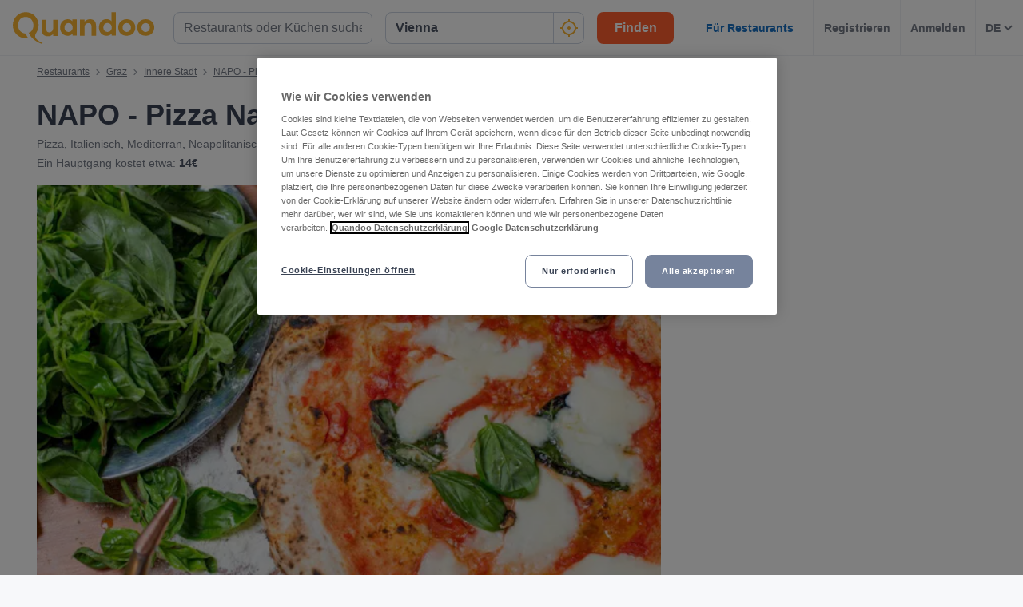

--- FILE ---
content_type: text/html; charset=utf-8
request_url: https://www.quandoo.at/place/napo-pizza-napoletana-97969/speisekarte
body_size: 147264
content:
<!doctype html>
  <html lang="de-AT">
  <head>
    
    <title data-rh="true">Speisekarte und Preise von NAPO - Pizza Napoletana, Graz ansehen | Quandoo</title>
    <style data-styled="true" data-styled-version="6.2.0">.lborQh{display:flex;flex-shrink:0;justify-content:center;align-items:center;width:16px;height:16px;margin-left:16px;}/*!sc*/
.lborQh svg{width:100%;height:100%;}/*!sc*/
.cpHKob{display:flex;flex-shrink:0;justify-content:center;align-items:center;width:32px;height:32px;}/*!sc*/
.cpHKob svg{width:100%;height:100%;}/*!sc*/
.egFCYX{display:flex;flex-shrink:0;justify-content:center;align-items:center;width:12px;height:12px;}/*!sc*/
.egFCYX svg{width:100%;height:100%;}/*!sc*/
.hWkPSz{display:flex;flex-shrink:0;justify-content:center;align-items:center;width:100%;height:100%;}/*!sc*/
.hWkPSz svg{width:100%;height:100%;}/*!sc*/
.jvFHGj{display:flex;flex-shrink:0;justify-content:center;align-items:center;width:16px;height:16px;}/*!sc*/
.jvFHGj svg{width:100%;height:100%;}/*!sc*/
.jfhKWZ{display:flex;flex-shrink:0;justify-content:center;align-items:center;width:22px;height:22px;}/*!sc*/
.jfhKWZ svg *{fill:#F8B333;}/*!sc*/
.jfhKWZ svg{width:100%;height:100%;}/*!sc*/
.fWGzKc{display:flex;flex-shrink:0;justify-content:center;align-items:center;color:black;width:24px;height:24px;}/*!sc*/
.fWGzKc svg{width:100%;height:100%;}/*!sc*/
.cwmbUl{display:flex;flex-shrink:0;justify-content:center;align-items:center;width:24px;height:24px;}/*!sc*/
.cwmbUl svg *{fill:#F8B333;}/*!sc*/
.cwmbUl svg{width:100%;height:100%;}/*!sc*/
.cWSinr{display:flex;flex-shrink:0;justify-content:center;align-items:center;color:rgba(58,67,84,0.5);width:32px;height:32px;}/*!sc*/
.cWSinr svg{width:100%;height:100%;}/*!sc*/
.hiWfiP{display:flex;flex-shrink:0;justify-content:center;align-items:center;width:7px;height:7px;}/*!sc*/
.hiWfiP svg{width:100%;height:100%;}/*!sc*/
.lajCUH{display:flex;flex-shrink:0;justify-content:center;align-items:center;color:rgba(58,67,84,0.9);width:45px;height:45px;}/*!sc*/
.lajCUH svg{width:100%;height:100%;}/*!sc*/
.egsCRg{display:flex;flex-shrink:0;justify-content:center;align-items:center;width:8px;height:12px;}/*!sc*/
.egsCRg svg{width:100%;height:100%;}/*!sc*/
.kKKuZQ{display:flex;flex-shrink:0;justify-content:center;align-items:center;color:#FFFFFF;width:100%;height:100%;}/*!sc*/
.kKKuZQ svg{width:100%;height:100%;}/*!sc*/
.fNkaob{display:flex;flex-shrink:0;justify-content:center;align-items:center;width:auto;height:auto;}/*!sc*/
.fNkaob svg{width:100%;height:100%;}/*!sc*/
.hgAraR{display:flex;flex-shrink:0;justify-content:center;align-items:center;width:11px;height:20px;}/*!sc*/
.hgAraR svg{width:100%;height:100%;}/*!sc*/
.gXvobF{display:flex;flex-shrink:0;justify-content:center;align-items:center;width:11px;height:11px;}/*!sc*/
.gXvobF svg *{fill:#F8B333;}/*!sc*/
.gXvobF svg{width:100%;height:100%;}/*!sc*/
.fgnbdT{display:flex;flex-shrink:0;justify-content:center;align-items:center;width:40px;height:40px;}/*!sc*/
.fgnbdT svg{width:100%;height:100%;}/*!sc*/
.OKZUv{display:flex;flex-shrink:0;justify-content:center;align-items:center;width:17px;height:13px;}/*!sc*/
.OKZUv svg{width:100%;height:100%;}/*!sc*/
.iuTSAK{display:flex;flex-shrink:0;justify-content:center;align-items:center;width:24px;height:24px;}/*!sc*/
.iuTSAK svg *{fill:#000;}/*!sc*/
.iuTSAK svg{width:100%;height:100%;}/*!sc*/
.jjrwVW{display:flex;flex-shrink:0;justify-content:center;align-items:center;width:100%;height:100%;}/*!sc*/
.jjrwVW svg *{fill:#FFFFFF;}/*!sc*/
.jjrwVW svg{width:100%;height:100%;}/*!sc*/
data-styled.g1[id="sc-1jmynk5-0"]{content:"lborQh,cpHKob,egFCYX,hWkPSz,jvFHGj,jfhKWZ,fWGzKc,cwmbUl,cWSinr,hiWfiP,lajCUH,egsCRg,kKKuZQ,fNkaob,hgAraR,gXvobF,fgnbdT,OKZUv,iuTSAK,jjrwVW,"}/*!sc*/
.iNaRou{font-weight:700;font-size:14px;line-height:20px;color:#3A4354;margin:0;padding:0;}/*!sc*/
@media screen and (min-width: 375px){.iNaRou{font-size:14px;}}/*!sc*/
@media screen and (min-width: 600px){.iNaRou{font-size:14px;}}/*!sc*/
@media screen and (min-width: 1024px){.iNaRou{font-size:14px;}}/*!sc*/
@media screen and (min-width: 375px){.iNaRou{line-height:20px;}}/*!sc*/
@media screen and (min-width: 600px){.iNaRou{line-height:20px;}}/*!sc*/
@media screen and (min-width: 1024px){.iNaRou{line-height:20px;}}/*!sc*/
.LBAPv{font-weight:600;font-style:normal;font-size:14px;line-height:24px;color:rgba(58,67,84,0.9);margin:0;padding:0;}/*!sc*/
.NDSCz{font-weight:400;font-style:normal;font-size:12px;line-height:20px;color:rgba(58,67,84,0.9);margin:0;padding:0;}/*!sc*/
.inOTzJ{font-weight:400;font-style:normal;font-size:12px;line-height:20px;color:rgba(58,67,84,0.7);margin:0;padding:0;}/*!sc*/
.laSYbN{font-weight:700;font-size:28px;line-height:40px;color:#3A4354;margin:0;padding:0;}/*!sc*/
@media screen and (min-width: 375px){.laSYbN{font-size:28px;}}/*!sc*/
@media screen and (min-width: 600px){.laSYbN{font-size:28px;}}/*!sc*/
@media screen and (min-width: 1024px){.laSYbN{font-size:36px;}}/*!sc*/
@media screen and (min-width: 375px){.laSYbN{line-height:40px;}}/*!sc*/
@media screen and (min-width: 600px){.laSYbN{line-height:40px;}}/*!sc*/
@media screen and (min-width: 1024px){.laSYbN{line-height:48px;}}/*!sc*/
.gUKmUZ{font-weight:400;font-style:normal;font-size:14px;line-height:24px;color:rgba(58,67,84,0.9);margin:0;padding:0;}/*!sc*/
.ewiFkn{font-weight:400;font-style:normal;font-size:14px;line-height:24px;color:rgba(58,67,84,0.7);margin:0;padding:0;}/*!sc*/
.fajJBC{font-weight:700;font-style:normal;font-size:14px;line-height:24px;color:rgba(58,67,84,0.9);margin:0;padding:0;}/*!sc*/
.emeJgk{font-weight:700;font-size:20px;line-height:28px;color:#3A4354;margin:0;padding:0;}/*!sc*/
@media screen and (min-width: 375px){.emeJgk{font-size:20px;}}/*!sc*/
@media screen and (min-width: 600px){.emeJgk{font-size:20px;}}/*!sc*/
@media screen and (min-width: 1024px){.emeJgk{font-size:25px;}}/*!sc*/
@media screen and (min-width: 375px){.emeJgk{line-height:28px;}}/*!sc*/
@media screen and (min-width: 600px){.emeJgk{line-height:28px;}}/*!sc*/
@media screen and (min-width: 1024px){.emeJgk{line-height:32px;}}/*!sc*/
.ihTVVd{font-weight:700;font-size:20px;line-height:28px;color:#3A4354;margin:0;padding:0;margin-bottom:8px;}/*!sc*/
@media screen and (min-width: 375px){.ihTVVd{font-size:20px;}}/*!sc*/
@media screen and (min-width: 600px){.ihTVVd{font-size:20px;}}/*!sc*/
@media screen and (min-width: 1024px){.ihTVVd{font-size:25px;}}/*!sc*/
@media screen and (min-width: 375px){.ihTVVd{line-height:28px;}}/*!sc*/
@media screen and (min-width: 600px){.ihTVVd{line-height:28px;}}/*!sc*/
@media screen and (min-width: 1024px){.ihTVVd{line-height:32px;}}/*!sc*/
.iVFJqE{font-weight:700;font-style:normal;font-size:16px;line-height:24px;color:#FFFFFF;margin:0;padding:0;padding-left:16px;padding-right:16px;}/*!sc*/
.ghpQqf{font-weight:700;font-size:20px;line-height:28px;color:#FFFFFF;margin:0;padding:0;padding-bottom:32px;padding-top:24px;}/*!sc*/
@media screen and (min-width: 375px){.ghpQqf{font-size:20px;}}/*!sc*/
@media screen and (min-width: 600px){.ghpQqf{font-size:20px;}}/*!sc*/
@media screen and (min-width: 1024px){.ghpQqf{font-size:25px;}}/*!sc*/
@media screen and (min-width: 375px){.ghpQqf{line-height:28px;}}/*!sc*/
@media screen and (min-width: 600px){.ghpQqf{line-height:28px;}}/*!sc*/
@media screen and (min-width: 1024px){.ghpQqf{line-height:32px;}}/*!sc*/
.byfyqx{font-weight:700;font-style:normal;font-size:14px;line-height:24px;color:#FFFFFF;margin:0;padding:0;}/*!sc*/
.kMtZKj{font-weight:400;font-style:normal;font-size:16px;line-height:24px;color:rgba(58,67,84,0.9);margin:0;padding:0;}/*!sc*/
.pcTEN{font-weight:700;font-size:18px;line-height:24px;color:#FFFFFF;margin:0;padding:0;}/*!sc*/
@media screen and (min-width: 375px){.pcTEN{font-size:18px;}}/*!sc*/
@media screen and (min-width: 600px){.pcTEN{font-size:18px;}}/*!sc*/
@media screen and (min-width: 1024px){.pcTEN{font-size:20px;}}/*!sc*/
@media screen and (min-width: 375px){.pcTEN{line-height:24px;}}/*!sc*/
@media screen and (min-width: 600px){.pcTEN{line-height:24px;}}/*!sc*/
@media screen and (min-width: 1024px){.pcTEN{line-height:28px;}}/*!sc*/
.laSeFD{font-weight:700;font-size:16px;line-height:24px;color:#FFFFFF;margin:0;padding:0;margin-bottom:4px;}/*!sc*/
@media screen and (min-width: 375px){.laSeFD{font-size:16px;}}/*!sc*/
@media screen and (min-width: 600px){.laSeFD{font-size:16px;}}/*!sc*/
@media screen and (min-width: 1024px){.laSeFD{font-size:16px;}}/*!sc*/
@media screen and (min-width: 375px){.laSeFD{line-height:24px;}}/*!sc*/
@media screen and (min-width: 600px){.laSeFD{line-height:24px;}}/*!sc*/
@media screen and (min-width: 1024px){.laSeFD{line-height:24px;}}/*!sc*/
.gWKcwz{font-weight:400;font-style:italic;font-size:14px;line-height:24px;color:rgba(255,255,255,0.8);margin:0;padding:0;}/*!sc*/
.RmHxz{font-weight:700;font-style:normal;font-size:16px;line-height:24px;color:#FFFFFF;margin:0;padding:0;}/*!sc*/
.kxHplk{font-weight:700;font-style:normal;font-size:16px;text-align:center;line-height:24px;color:#5D45B6;margin:0;padding:0;}/*!sc*/
@media screen and (min-width: 1024px){.kxHplk{text-align:left;}}/*!sc*/
.dyvzRj{font-weight:400;font-style:normal;font-size:16px;text-align:center;line-height:24px;color:#5D45B6;margin:0;padding:0;}/*!sc*/
@media screen and (min-width: 1024px){.dyvzRj{text-align:left;}}/*!sc*/
.iTptCB{font-weight:700;font-size:18px;line-height:24px;color:#3A4354;margin:0;padding:0;}/*!sc*/
@media screen and (min-width: 375px){.iTptCB{font-size:18px;}}/*!sc*/
@media screen and (min-width: 600px){.iTptCB{font-size:18px;}}/*!sc*/
@media screen and (min-width: 1024px){.iTptCB{font-size:20px;}}/*!sc*/
@media screen and (min-width: 375px){.iTptCB{line-height:24px;}}/*!sc*/
@media screen and (min-width: 600px){.iTptCB{line-height:24px;}}/*!sc*/
@media screen and (min-width: 1024px){.iTptCB{line-height:28px;}}/*!sc*/
.bjftZu{font-weight:400;font-style:normal;font-size:12px;line-height:20px;color:rgba(58,67,84,0.9);margin:0;padding:0;margin-top:8px;}/*!sc*/
.gXjrix{font-weight:400;font-style:normal;font-size:16px;line-height:24px;color:rgba(58,67,84,0.7);margin:0;padding:0;}/*!sc*/
.hgdQzB{font-weight:700;font-size:25px;line-height:32px;color:#3A4354;margin:0;padding:0;padding-bottom:32px;}/*!sc*/
@media screen and (min-width: 375px){.hgdQzB{font-size:25px;}}/*!sc*/
@media screen and (min-width: 600px){.hgdQzB{font-size:25px;}}/*!sc*/
@media screen and (min-width: 1024px){.hgdQzB{font-size:28px;}}/*!sc*/
@media screen and (min-width: 375px){.hgdQzB{line-height:32px;}}/*!sc*/
@media screen and (min-width: 600px){.hgdQzB{line-height:32px;}}/*!sc*/
@media screen and (min-width: 1024px){.hgdQzB{line-height:40px;}}/*!sc*/
data-styled.g24[id="sc-bdnylu"]{content:"iNaRou,LBAPv,NDSCz,inOTzJ,laSYbN,gUKmUZ,ewiFkn,fajJBC,emeJgk,ihTVVd,iVFJqE,ghpQqf,byfyqx,kMtZKj,pcTEN,laSeFD,gWKcwz,RmHxz,kxHplk,dyvzRj,iTptCB,bjftZu,gXjrix,hgdQzB,"}/*!sc*/
.gnaVQn{box-sizing:border-box;width:100%;background-color:#FFFFFF;}/*!sc*/
.enSTxS{box-sizing:border-box;display:block;padding-left:24px;}/*!sc*/
@media screen and (min-width: 1024px){.enSTxS{display:none;}}/*!sc*/
@media screen and (min-width: 1024px){.enSTxS{padding-left:16px;}}/*!sc*/
.jTgmAr{box-sizing:border-box;height:50px;}/*!sc*/
.EGNxI{box-sizing:border-box;display:none;}/*!sc*/
@media screen and (min-width: 1024px){.EGNxI{display:block;}}/*!sc*/
.ePdxmt{box-sizing:border-box;width:100%;display:flex;}/*!sc*/
@media screen and (min-width: 375px){.ePdxmt{display:flex;}}/*!sc*/
@media screen and (min-width: 600px){.ePdxmt{display:flex;}}/*!sc*/
@media screen and (min-width: 1024px){.ePdxmt{display:none;}}/*!sc*/
.gpVqKP{box-sizing:border-box;width:100%;}/*!sc*/
.cxwmES{box-sizing:border-box;border-radius:12px;width:100%;display:none;padding-left:16px;padding-right:16px;padding-top:24px;padding-bottom:24px;background-color:#FFFFFF;}/*!sc*/
@media screen and (min-width: 375px){.cxwmES{border-radius:12px;}}/*!sc*/
@media screen and (min-width: 600px){.cxwmES{border-radius:12px;}}/*!sc*/
@media screen and (min-width: 1024px){.cxwmES{border-radius:0;}}/*!sc*/
@media screen and (min-width: 1024px){.cxwmES{display:block;}}/*!sc*/
@media screen and (min-width: 375px){.cxwmES{padding-left:16px;padding-right:16px;padding-top:24px;padding-bottom:24px;}}/*!sc*/
@media screen and (min-width: 600px){.cxwmES{padding-left:16px;padding-right:16px;padding-top:24px;padding-bottom:24px;}}/*!sc*/
@media screen and (min-width: 1024px){.cxwmES{padding-left:16px;padding-right:16px;padding-top:0;padding-bottom:0;}}/*!sc*/
@media screen and (min-width: 375px){.cxwmES{background-color:#FFFFFF;}}/*!sc*/
@media screen and (min-width: 600px){.cxwmES{background-color:#FFFFFF;}}/*!sc*/
@media screen and (min-width: 1024px){.cxwmES{background-color:transparent;}}/*!sc*/
.hHYZUI{box-sizing:border-box;}/*!sc*/
.kgJyNg{box-sizing:border-box;max-width:320px;width:100%;padding-right:0;}/*!sc*/
@media screen and (min-width: 375px){.kgJyNg{max-width:320px;width:100%;}}/*!sc*/
@media screen and (min-width: 600px){.kgJyNg{max-width:320px;width:100%;}}/*!sc*/
@media screen and (min-width: 1024px){.kgJyNg{max-width:336px;width:100%;}}/*!sc*/
@media screen and (min-width: 375px){.kgJyNg{padding-right:0;}}/*!sc*/
@media screen and (min-width: 600px){.kgJyNg{padding-right:0;}}/*!sc*/
@media screen and (min-width: 1024px){.kgJyNg{padding-right:16px;}}/*!sc*/
.dRCCoz{box-sizing:border-box;width:100%;}/*!sc*/
@media screen and (min-width: 375px){.dRCCoz{width:100%;}}/*!sc*/
@media screen and (min-width: 600px){.dRCCoz{width:100%;}}/*!sc*/
@media screen and (min-width: 1024px){.dRCCoz{width:16.666666666666664%;}}/*!sc*/
.ngAa-d{box-sizing:border-box;display:none;position:relative;margin-top:50px;}/*!sc*/
.eKSAym{box-sizing:border-box;position:absolute;left:12px;top:12px;z-index:1;}/*!sc*/
.ndxgP{box-sizing:border-box;display:none;margin-top:auto;margin-bottom:auto;padding-left:24px;padding-right:24px;}/*!sc*/
@media screen and (min-width: 600px){.ndxgP{display:block;}}/*!sc*/
.jJgFlJ{box-sizing:border-box;display:flex;height:100%;padding-left:8px;padding-right:8px;}/*!sc*/
@media screen and (min-width: 1260px){.jJgFlJ{display:none;}}/*!sc*/
@media screen and (min-width: 1024px){.jJgFlJ{padding-left:12px;padding-right:12px;}}/*!sc*/
.hbdtag{box-sizing:border-box;border-left:1px solid;border-color:transparent;height:100%;padding-left:12px;padding-right:12px;flex:0 auto;}/*!sc*/
.dHaqKY{box-sizing:border-box;border-left:1px solid;border-color:#F0F2F5;height:100%;padding-left:12px;padding-right:12px;flex:0 auto;}/*!sc*/
.hWXayw{box-sizing:border-box;padding-bottom:24px;}/*!sc*/
.DHfWy{box-sizing:border-box;padding-top:0;padding-bottom:0;order:1;}/*!sc*/
@media screen and (min-width: 1024px){.DHfWy{padding-top:10px;padding-bottom:20px;}}/*!sc*/
@media screen and (min-width: 1024px){.DHfWy{order:0;}}/*!sc*/
.koWIUg{box-sizing:border-box;display:block;}/*!sc*/
@media screen and (min-width: 1024px){.koWIUg{display:none;}}/*!sc*/
.cWmIBk{box-sizing:border-box;margin-top:12px;}/*!sc*/
@media screen and (min-width: 1024px){.cWmIBk{margin-top:0;}}/*!sc*/
.dcNzPf{box-sizing:border-box;flex:1 0 100%;}/*!sc*/
.hhdGik{box-sizing:border-box;}/*!sc*/
@media screen and (min-width: 600px){.hhdGik{margin-left:24px;}}/*!sc*/
.jxBngT{box-sizing:border-box;display:none;margin-right:10px;}/*!sc*/
@media screen and (min-width: 600px){.jxBngT{display:block;}}/*!sc*/
.isRZhm{box-sizing:border-box;margin-right:8px;}/*!sc*/
.iYxlAn{box-sizing:border-box;position:relative;left:1px;}/*!sc*/
.gJxhEa{box-sizing:border-box;position:relative;top:0;}/*!sc*/
@media screen and (min-width: 600px){.gJxhEa{top:1px;}}/*!sc*/
.cJBjYX{box-sizing:border-box;padding-top:12px;}/*!sc*/
@media screen and (min-width: 600px){.cJBjYX{padding-top:16px;}}/*!sc*/
.kezgTy{box-sizing:border-box;width:100%;height:200px;}/*!sc*/
@media screen and (min-width: 375px){.kezgTy{height:230px;}}/*!sc*/
@media screen and (min-width: 600px){.kezgTy{height:415px;}}/*!sc*/
@media screen and (min-width: 1024px){.kezgTy{height:400px;}}/*!sc*/
@media screen and (min-width: 1260px){.kezgTy{height:540px;}}/*!sc*/
.gNiqnO{box-sizing:border-box;padding-top:8px;}/*!sc*/
.bWtcin{box-sizing:border-box;display:block;width:100%;}/*!sc*/
@media screen and (min-width: 1024px){.bWtcin{display:none;}}/*!sc*/
.kvGdrz{box-sizing:border-box;border-bottom:1px solid;border-color:#F0F2F5;width:100%;}/*!sc*/
.fmiJru{box-sizing:border-box;display:none;flex:1 0 auto;}/*!sc*/
@media screen and (min-width: 1024px){.fmiJru{display:flex;}}/*!sc*/
.kmjqmG{box-sizing:border-box;padding-top:24px;padding-bottom:0;}/*!sc*/
.fkgbsv{box-sizing:border-box;margin-left:24px;margin-right:24px;}/*!sc*/
@media screen and (min-width: 600px){.fkgbsv{margin-left:0;margin-right:0;}}/*!sc*/
.jdmVXY{box-sizing:border-box;background-color:#FFFFFF;}/*!sc*/
.hAJGrh{box-sizing:border-box;max-width:1192px;padding-bottom:32px;margin-left:24px;margin-right:24px;}/*!sc*/
@media screen and (min-width: 1024px){.hAJGrh{margin-left:auto;margin-right:auto;}}/*!sc*/
.hoSxBq{box-sizing:border-box;margin-top:16px;}/*!sc*/
@media screen and (min-width: 1024px){.hoSxBq{margin-top:24px;}}/*!sc*/
.fbOxGK{box-sizing:border-box;margin-left:-48px;margin-right:-48px;}/*!sc*/
@media screen and (min-width: 375px){.fbOxGK{margin-left:-24px;margin-right:-24px;}}/*!sc*/
@media screen and (min-width: 600px){.fbOxGK{margin-left:-32px;margin-right:-32px;}}/*!sc*/
@media screen and (min-width: 1024px){.fbOxGK{margin-left:-6px;margin-right:-6px;}}/*!sc*/
@media screen and (min-width: 1260px){.fbOxGK{margin-left:-6px;margin-right:-6px;}}/*!sc*/
.cTvRXC{box-sizing:border-box;padding-bottom:0px;}/*!sc*/
.bLGfZY{box-sizing:border-box;padding-bottom:0px;margin-left:0;margin-right:0;}/*!sc*/
@media screen and (min-width: 375px){.bLGfZY{margin-left:14px;margin-right:14px;}}/*!sc*/
@media screen and (min-width: 600px){.bLGfZY{margin-left:22px;margin-right:22px;}}/*!sc*/
@media screen and (min-width: 1024px){.bLGfZY{margin-left:-10px;margin-right:-10px;}}/*!sc*/
@media screen and (min-width: 1260px){.bLGfZY{margin-left:-18px;margin-right:-18px;}}/*!sc*/
.hwfOyd{box-sizing:border-box;min-width:33.333333333333336%;max-width:33.333333333333336%;padding-right:48px;padding-left:48px;padding-top:0;}/*!sc*/
@media screen and (min-width: 375px){.hwfOyd{min-width:33.333333333333336%;max-width:33.333333333333336%;}}/*!sc*/
@media screen and (min-width: 600px){.hwfOyd{min-width:20%;max-width:20%;}}/*!sc*/
@media screen and (min-width: 1024px){.hwfOyd{min-width:25%;max-width:25%;}}/*!sc*/
@media screen and (min-width: 1260px){.hwfOyd{min-width:25%;max-width:25%;}}/*!sc*/
@media screen and (min-width: 375px){.hwfOyd{padding-right:10px;padding-left:10px;padding-top:0;}}/*!sc*/
@media screen and (min-width: 600px){.hwfOyd{padding-right:10px;padding-left:10px;padding-top:0;}}/*!sc*/
@media screen and (min-width: 1024px){.hwfOyd{padding-right:16px;padding-left:16px;padding-top:4px;}}/*!sc*/
@media screen and (min-width: 1260px){.hwfOyd{padding-right:24px;padding-left:24px;}}/*!sc*/
.bNxyP{box-sizing:border-box;border-radius:0;width:100%;background-color:#232833;}/*!sc*/
@media screen and (min-width: 1024px){.bNxyP{border-radius:8px;}}/*!sc*/
.eGXzBA{box-sizing:border-box;position:relative;}/*!sc*/
.jCSqhE{box-sizing:border-box;border-radius:0;padding-left:20px;padding-right:20px;}/*!sc*/
@media screen and (min-width: 1024px){.jCSqhE{border-radius:8px;}}/*!sc*/
@media screen and (min-width: 1024px){.jCSqhE{padding-left:40px;padding-right:40px;}}/*!sc*/
.kXIopY{box-sizing:border-box;margin-bottom:32px;}/*!sc*/
.elnotx{box-sizing:border-box;margin-top:4px;margin-right:8px;}/*!sc*/
@media screen and (min-width: 375px){.elnotx{margin-top:4px;}}/*!sc*/
@media screen and (min-width: 600px){.elnotx{margin-top:4px;}}/*!sc*/
@media screen and (min-width: 1024px){.elnotx{margin-top:0;}}/*!sc*/
.dZWVrV{box-sizing:border-box;margin-top:4px;margin-right:0;}/*!sc*/
@media screen and (min-width: 375px){.dZWVrV{margin-top:4px;}}/*!sc*/
@media screen and (min-width: 600px){.dZWVrV{margin-top:4px;}}/*!sc*/
@media screen and (min-width: 1024px){.dZWVrV{margin-top:0;}}/*!sc*/
.jkhhid{box-sizing:border-box;margin-bottom:48px;}/*!sc*/
.ePvcJG{box-sizing:border-box;align-self:center;}/*!sc*/
.izqokq{box-sizing:border-box;padding-bottom:32px;}/*!sc*/
@media screen and (min-width: 1024px){.izqokq{padding-bottom:40px;}}/*!sc*/
.hSOEeD{box-sizing:border-box;width:100%;margin-bottom:32px;}/*!sc*/
.gvkpTe{box-sizing:border-box;margin-bottom:16px;}/*!sc*/
.fQpPnA{box-sizing:border-box;height:24px;width:24px;margin-right:16px;margin-left:0;}/*!sc*/
@media screen and (min-width: 375px){.fQpPnA{height:24px;width:24px;}}/*!sc*/
@media screen and (min-width: 600px){.fQpPnA{height:24px;width:24px;}}/*!sc*/
@media screen and (min-width: 1024px){.fQpPnA{height:32px;width:32px;}}/*!sc*/
@media screen and (min-width: 375px){.fQpPnA{margin-left:0;}}/*!sc*/
@media screen and (min-width: 600px){.fQpPnA{margin-left:0;}}/*!sc*/
@media screen and (min-width: 1024px){.fQpPnA{margin-left:32px;}}/*!sc*/
.bTKMDq{box-sizing:border-box;padding-left:16px;margin-bottom:16px;}/*!sc*/
@media screen and (min-width: 375px){.bTKMDq{padding-left:16px;margin-bottom:16px;}}/*!sc*/
@media screen and (min-width: 600px){.bTKMDq{padding-left:16px;margin-bottom:16px;}}/*!sc*/
@media screen and (min-width: 1024px){.bTKMDq{padding-left:96px;margin-bottom:24px;}}/*!sc*/
.kOTtHx{box-sizing:border-box;margin-left:16px;align-self:flex-start;}/*!sc*/
@media screen and (min-width: 375px){.kOTtHx{margin-left:16px;}}/*!sc*/
@media screen and (min-width: 600px){.kOTtHx{margin-left:16px;}}/*!sc*/
@media screen and (min-width: 1024px){.kOTtHx{margin-left:24px;}}/*!sc*/
.fdJhve{box-sizing:border-box;padding-left:16px;margin-bottom:0;}/*!sc*/
@media screen and (min-width: 375px){.fdJhve{padding-left:16px;}}/*!sc*/
@media screen and (min-width: 600px){.fdJhve{padding-left:16px;}}/*!sc*/
@media screen and (min-width: 1024px){.fdJhve{padding-left:96px;}}/*!sc*/
.gQRwZy{box-sizing:border-box;width:100%;margin-bottom:0;}/*!sc*/
.kzznah{box-sizing:border-box;padding-bottom:0;padding-top:32px;}/*!sc*/
.gZuhWT{box-sizing:border-box;border-radius:0;padding:16px;margin-top:0;background-color:#E5DCFB;}/*!sc*/
@media screen and (min-width: 1024px){.gZuhWT{border-radius:8px;}}/*!sc*/
@media screen and (min-width: 1024px){.gZuhWT{padding:24px;margin-top:32px;}}/*!sc*/
.idlVlo{box-sizing:border-box;padding-bottom:12px;}/*!sc*/
@media screen and (min-width: 1024px){.idlVlo{margin-right:24px;padding-bottom:0;}}/*!sc*/
.bveLWY{box-sizing:border-box;margin-bottom:0;}/*!sc*/
@media screen and (min-width: 1024px){.bveLWY{margin-bottom:16px;}}/*!sc*/
.czgnbp{box-sizing:border-box;width:100%;padding:24px;background-color:#F7F8FA;}/*!sc*/
.dOmXpC{box-sizing:border-box;height:89px;margin-right:12px;flex:0 0 73px;}/*!sc*/
@media screen and (min-width: 1024px){.dOmXpC{height:151px;}}/*!sc*/
@media screen and (min-width: 1024px){.dOmXpC{margin-right:32px;}}/*!sc*/
@media screen and (min-width: 1024px){.dOmXpC{flex:0 0 124px;}}/*!sc*/
.bcYNhB{box-sizing:border-box;display:none;margin-top:8px;}/*!sc*/
@media screen and (min-width: 1024px){.bcYNhB{display:block;}}/*!sc*/
.VICni{box-sizing:border-box;width:auto;}/*!sc*/
@media screen and (min-width: 1024px){.VICni{width:204px;}}/*!sc*/
.edLGYk{box-sizing:border-box;padding-top:24px;}/*!sc*/
.bcwKJl{box-sizing:border-box;padding-left:18px;padding-right:18px;padding-top:24px;padding-bottom:24px;margin-bottom:16px;}/*!sc*/
.cWxsJN{box-sizing:border-box;border-top:1px solid;border-top-color:#F0F2F5;padding-top:16px;margin-top:16px;}/*!sc*/
.gNoIxh{box-sizing:border-box;display:block;position:fixed;left:16px;bottom:16px;right:16px;z-index:1;}/*!sc*/
@media screen and (min-width: 1024px){.gNoIxh{display:none;}}/*!sc*/
@media screen and (min-width: 375px){.gNoIxh{left:24px;bottom:24px;right:24px;}}/*!sc*/
@media screen and (min-width: 600px){.gNoIxh{left:32px;bottom:32px;right:32px;}}/*!sc*/
.bWgWHr{box-sizing:border-box;order:99;}/*!sc*/
data-styled.g25[id="sc-gtssRx"]{content:"gnaVQn,enSTxS,jTgmAr,EGNxI,ePdxmt,gpVqKP,cxwmES,hHYZUI,kgJyNg,dRCCoz,ngAa-d,eKSAym,ndxgP,jJgFlJ,hbdtag,dHaqKY,hWXayw,DHfWy,koWIUg,cWmIBk,dcNzPf,hhdGik,jxBngT,isRZhm,iYxlAn,gJxhEa,cJBjYX,kezgTy,gNiqnO,bWtcin,kvGdrz,fmiJru,kmjqmG,fkgbsv,jdmVXY,hAJGrh,hoSxBq,fbOxGK,cTvRXC,bLGfZY,hwfOyd,bNxyP,eGXzBA,jCSqhE,kXIopY,elnotx,dZWVrV,jkhhid,ePvcJG,izqokq,hSOEeD,gvkpTe,fQpPnA,bTKMDq,kOTtHx,fdJhve,gQRwZy,kzznah,gZuhWT,idlVlo,bveLWY,czgnbp,dOmXpC,bcYNhB,VICni,edLGYk,bcwKJl,cWxsJN,gNoIxh,bWgWHr,"}/*!sc*/
.hUExhf{display:flex;justify-content:end;}/*!sc*/
.jnpmtJ{display:flex;flex-direction:column;align-items:flex-end;}/*!sc*/
.ffxfoR{display:flex;flex-direction:column;align-items:flex-start;}/*!sc*/
@media screen and (min-width: 375px){.ffxfoR{flex-direction:column;}}/*!sc*/
@media screen and (min-width: 600px){.ffxfoR{flex-direction:column;}}/*!sc*/
@media screen and (min-width: 1024px){.ffxfoR{flex-direction:row;}}/*!sc*/
.fIuuLH{display:flex;}/*!sc*/
.gwURFT{display:flex;align-items:center;justify-content:center;}/*!sc*/
.cwosDP{display:flex;flex-direction:column;}/*!sc*/
.eQRlLI{display:flex;flex-direction:column;justify-content:space-between;}/*!sc*/
@media screen and (min-width: 600px){.eQRlLI{flex-direction:row;}}/*!sc*/
.ckRYJc{display:flex;flex-wrap:wrap;}/*!sc*/
.dwSpUG{display:flex;flex-direction:row;align-items:center;}/*!sc*/
@media screen and (min-width: 600px){.dwSpUG{flex-direction:column;}}/*!sc*/
@media screen and (min-width: 600px){.dwSpUG{align-items:flex-start;}}/*!sc*/
.DtOkH{display:flex;align-items:center;}/*!sc*/
.levvxL{display:flex;flex-direction:column;align-items:center;justify-content:center;}/*!sc*/
.djQyJX{display:flex;justify-content:space-between;}/*!sc*/
.glCxPO{display:flex;flex-direction:column;align-items:center;justify-content:flex-start;}/*!sc*/
@media screen and (min-width: 1024px){.glCxPO{flex-direction:row;}}/*!sc*/
@media screen and (min-width: 1024px){.glCxPO{justify-content:space-between;}}/*!sc*/
data-styled.g26[id="sc-dlnjPU"]{content:"hUExhf,jnpmtJ,ffxfoR,fIuuLH,gwURFT,cwosDP,eQRlLI,ckRYJc,dwSpUG,DtOkH,levvxL,djQyJX,glCxPO,"}/*!sc*/
.kcNpit{-webkit-appearance:none;appearance:none;transition:all 0.1s ease-in-out;color:rgba(58,67,84,0.9);}/*!sc*/
.kcNpit:hover{color:#3A4354;}/*!sc*/
@media (hover:none){.kcNpit:hover{color:#DB7A00;}}/*!sc*/
data-styled.g86[id="wjg875-0"]{content:"kcNpit,"}/*!sc*/
.bixtGz{display:flex;flex-basis:auto;justify-content:center;align-items:center;border-radius:16px;color:white;background-color:#53CA83;padding-left:5px;padding-right:5px;line-height:24px;}/*!sc*/
@media screen and (min-width: 1024px){.bixtGz{padding-left:10px;padding-right:10px;}}/*!sc*/
@media screen and (min-width: 600px){.bixtGz{line-height:28px;}}/*!sc*/
data-styled.g100[id="r91qah-0"]{content:"bixtGz,"}/*!sc*/
.iPRStU{font-weight:bold;font-size:12px;font-size:12px;line-height:24px;}/*!sc*/
@media screen and (min-width: 600px){.iPRStU{font-size:18px;}}/*!sc*/
@media screen and (min-width: 600px){.iPRStU{line-height:29px;}}/*!sc*/
.bplRwF{font-weight:bold;font-size:12px;line-height:24px;}/*!sc*/
@media screen and (min-width: 600px){.bplRwF{line-height:29px;}}/*!sc*/
data-styled.g101[id="r91qah-1"]{content:"iPRStU,bplRwF,"}/*!sc*/
.etqUwE{display:block;text-align:left;font-size:16px;font-weight:bold;color:#FFFFFF;text-transform:uppercase;letter-spacing:1px;}/*!sc*/
data-styled.g109[id="mjyoy-0"]{content:"etqUwE,"}/*!sc*/
.iJtvGT{overflow:hidden;transition:max-height 0.3s;}/*!sc*/
data-styled.g113[id="sc-jSFkmN"]{content:"iJtvGT,"}/*!sc*/
.bCflSs{display:flex;flex-direction:column;}/*!sc*/
data-styled.g114[id="sc-1oa43n1-0"]{content:"bCflSs,"}/*!sc*/
.ikiXXH{position:relative;font-weight:bold;color:#FFFFFF;text-transform:uppercase;margin-bottom:15px;letter-spacing:1.5px;text-align:left;flex:0 auto;cursor:pointer;user-select:none;overflow:hidden;}/*!sc*/
data-styled.g115[id="sc-1oa43n1-1"]{content:"ikiXXH,"}/*!sc*/
.jxGJf{position:absolute;right:10px;top:0;display:block;}/*!sc*/
@media screen and (min-width: 375px){.jxGJf{display:block;}}/*!sc*/
@media screen and (min-width: 600px){.jxGJf{display:none;}}/*!sc*/
@media screen and (min-width: 1024px){.jxGJf{display:none;}}/*!sc*/
data-styled.g116[id="sc-1oa43n1-2"]{content:"jxGJf,"}/*!sc*/
.jcHYDo{display:flex;text-decoration:none;transition:all 0.1s ease-in-out;font-size:14px;vertical-align:top;color:rgba(255,255,255,0.8);}/*!sc*/
.jcHYDo:hover{text-decoration:underline;}/*!sc*/
data-styled.g117[id="sc-1aiezto-0"]{content:"jcHYDo,"}/*!sc*/
.bGcvmu{list-style-type:none;padding-left:0;}/*!sc*/
data-styled.g118[id="sc-8ghreu-0"]{content:"bGcvmu,"}/*!sc*/
.ejhegk{padding-top:16px;padding-bottom:16px;letter-spacing:1.5px;}/*!sc*/
@media screen and (min-width: 375px){.ejhegk{padding-top:16px;padding-bottom:16px;}}/*!sc*/
@media screen and (min-width: 600px){.ejhegk{padding-top:12px;padding-bottom:12px;}}/*!sc*/
@media screen and (min-width: 1024px){.ejhegk{padding-top:12px;padding-bottom:12px;}}/*!sc*/
data-styled.g119[id="sc-8ghreu-1"]{content:"ejhegk,"}/*!sc*/
.jrYTfM{padding-left:13px;top:-3px;position:relative;}/*!sc*/
data-styled.g120[id="sc-8ghreu-2"]{content:"jrYTfM,"}/*!sc*/
.fNrVmQ{display:flex;flex-direction:column;list-style-type:none;padding:8px 0;margin:0;}/*!sc*/
data-styled.g121[id="sc-1ufhm32-0"]{content:"fNrVmQ,"}/*!sc*/
.cneQSb{padding-top:16px;padding-bottom:16px;letter-spacing:1.5px;}/*!sc*/
@media screen and (min-width: 375px){.cneQSb{padding-top:16px;padding-bottom:16px;}}/*!sc*/
@media screen and (min-width: 600px){.cneQSb{padding-top:8px;padding-bottom:8px;}}/*!sc*/
@media screen and (min-width: 1024px){.cneQSb{padding-top:8px;padding-bottom:8px;}}/*!sc*/
.cneQSb:first-of-type{margin-left:0;}/*!sc*/
data-styled.g122[id="sc-1ufhm32-1"]{content:"cneQSb,"}/*!sc*/
.iBSohH{display:block;width:30px;height:2px;margin:0;float:left;border:1px solid #F8B333;}/*!sc*/
@media screen and (min-width: 375px){.iBSohH{display:block;}}/*!sc*/
@media screen and (min-width: 600px){.iBSohH{display:none;}}/*!sc*/
@media screen and (min-width: 1024px){.iBSohH{display:none;}}/*!sc*/
data-styled.g124[id="sc-1ufhm32-3"]{content:"iBSohH,"}/*!sc*/
.dCSJDh{display:flex;flex-basis:40px;justify-content:center;align-items:center;height:40px;padding-left:0;padding-right:0;color:#767676;font-size:16px;font-weight:bold;background-color:white;cursor:pointer;outline:none;border-radius:40px;border-radius:calc(40px / 2);border:1px solid #b2b2b2;}/*!sc*/
.etCbpd{display:inline-flex;flex-basis:44px;justify-content:center;align-items:center;height:44px;padding-left:0;padding-right:0;color:#767676;font-size:16px;font-weight:bold;background-color:white;cursor:pointer;border-radius:44px;border-radius:calc(44px / 2);border:1px solid #b2b2b2;border:none;}/*!sc*/
data-styled.g127[id="sc-8sopd8-0"]{content:"dCSJDh,etCbpd,"}/*!sc*/
.fJNvHy{width:197px;margin-top:5px;}/*!sc*/
@media (min-width: 600px){.fJNvHy{width:108px;}}/*!sc*/
data-styled.g128[id="sc-1x59xxl-0"]{content:"fJNvHy,"}/*!sc*/
@media (min-width: 600px){.hpqVVD{flex-basis:24px;height:24px;border-radius:12px;}.hpqVVD >*:first-child{width:12px;height:12px;}}/*!sc*/
data-styled.g129[id="sc-1x59xxl-1"]{content:"hpqVVD,"}/*!sc*/
.jrjMqE{display:flex;justify-content:space-between;}/*!sc*/
data-styled.g130[id="sc-1x59xxl-2"]{content:"jrjMqE,"}/*!sc*/
.kkcWZI{padding:25px 30px 30px;background-color:#232833;}/*!sc*/
@media (max-width: 600px){.kkcWZI{padding:25px 30px 30px;}}/*!sc*/
data-styled.g131[id="hyss0n-0"]{content:"kkcWZI,"}/*!sc*/
.eeCFlp{display:flex;justify-content:center;position:relative;background-color:#232833;}/*!sc*/
data-styled.g132[id="hyss0n-1"]{content:"eeCFlp,"}/*!sc*/
.gSNLRH{display:flex;flex-wrap:wrap;flex:1 1 100%;max-width:1385px;justify-content:center;}/*!sc*/
@media (max-width: 600px){.gSNLRH{flex-flow:column nowrap;display:block;}}/*!sc*/
data-styled.g133[id="hyss0n-2"]{content:"gSNLRH,"}/*!sc*/
.hrFyfu{flex:1;padding-right:0px;}/*!sc*/
.hrFyfu:last-child{display:flex;justify-content:flex-end;}/*!sc*/
@media (max-width: 1024px){.hrFyfu{flex-basis:50%;margin-bottom:40px;padding-right:0;}}/*!sc*/
@media (max-width: 600px){.hrFyfu{display:inherit;padding-right:0;}}/*!sc*/
.koAoip{flex:1;padding-right:25px;}/*!sc*/
.koAoip:last-child{display:flex;justify-content:flex-end;}/*!sc*/
@media (max-width: 1024px){.koAoip{flex-basis:50%;margin-bottom:40px;padding-right:0;}}/*!sc*/
@media (max-width: 600px){.koAoip{display:inherit;padding-right:0;}}/*!sc*/
data-styled.g134[id="hyss0n-3"]{content:"hrFyfu,koAoip,"}/*!sc*/
.fFpYaJ{display:flex;flex:1;flex-direction:column;padding-right:25px;}/*!sc*/
@media (max-width: 1024px){.fFpYaJ{flex-basis:50%;}}/*!sc*/
@media (max-width: 600px){.fFpYaJ{flex:1 0 auto;padding-right:0;}}/*!sc*/
data-styled.g135[id="hyss0n-4"]{content:"fFpYaJ,"}/*!sc*/
.cmWpns{margin-bottom:15px;letter-spacing:1.5px;}/*!sc*/
@media (max-width: 600px){.cmWpns{display:none;}}/*!sc*/
data-styled.g136[id="hyss0n-5"]{content:"cmWpns,"}/*!sc*/
.ePcWYM{display:flex;flex:0.5;justify-content:flex-end;}/*!sc*/
@media (max-width: 1024px){.ePcWYM{flex-basis:100%;justify-content:flex-start;}}/*!sc*/
@media (max-width: 600px){.ePcWYM{margin-bottom:0;display:flex;}}/*!sc*/
data-styled.g137[id="hyss0n-6"]{content:"ePcWYM,"}/*!sc*/
.etMoDc{display:flex;flex-direction:column;align-items:flex-start;flex:0 1 100%;color:rgba(255,255,255,0.4);font-size:14px;position:relative;margin-top:40px;}/*!sc*/
@media (max-width: 1024px){.etMoDc{top:0;}}/*!sc*/
@media (max-width: 600px){.etMoDc{flex:1 0 auto;align-items:flex-start;font-size:10px;}}/*!sc*/
data-styled.g138[id="hyss0n-7"]{content:"etMoDc,"}/*!sc*/
.cBqqJK{margin-bottom:20px;width:165px;}/*!sc*/
@media (max-width: 600px){.cBqqJK{width:125px;}}/*!sc*/
data-styled.g139[id="hyss0n-8"]{content:"cBqqJK,"}/*!sc*/
.kkPuOm{display:flex;justify-content:center;align-items:center;padding:0 0 40px 0;}/*!sc*/
@media (min-width: 600px){.kkPuOm{padding:0 0 40px 0;}}/*!sc*/
data-styled.g140[id="hyss0n-9"]{content:"kkPuOm,"}/*!sc*/
.kzpTPH{font-size:20px;font-weight:700;line-height:28px;text-align:center;}/*!sc*/
@media (min-width: 600px){.kzpTPH{font-size:25px;line-height:32px;text-align:left;grid-column:1/2;grid-row:1/2;}}/*!sc*/
data-styled.g141[id="sc-1l0m54b-0"]{content:"kzpTPH,"}/*!sc*/
.cZttDA{display:flex;align-items:center;gap:16px;}/*!sc*/
@media (min-width: 600px){.cZttDA{gap:8px;flex-direction:column;text-align:center;}}/*!sc*/
.kvJlBZ{display:flex;align-items:center;gap:24px;}/*!sc*/
@media (min-width: 600px){.kvJlBZ{gap:24px;flex-direction:row;text-align:unset;}}/*!sc*/
data-styled.g145[id="sc-10nmgj8-0"]{content:"cZttDA,kvJlBZ,"}/*!sc*/
.glthyZ{font-size:14px;}/*!sc*/
@media (min-width: 1024px){.glthyZ{font-size:16px;}}/*!sc*/
.glthyZ b{color:#3A4354;}/*!sc*/
data-styled.g146[id="sc-10nmgj8-1"]{content:"glthyZ,"}/*!sc*/
.kaxKKz{color:rgba(58,67,84,0.9);cursor:pointer;text-decoration-line:underline;font-size:14px;font-weight:normal;}/*!sc*/
data-styled.g147[id="sc-10nmgj8-2"]{content:"kaxKKz,"}/*!sc*/
.jtczzE{display:flex;flex-direction:column;gap:16px;}/*!sc*/
@media (min-width: 600px){.jtczzE{flex-direction:row;gap:40px;grid-column:2/3;grid-row:1/3;}}/*!sc*/
data-styled.g148[id="sc-12h60pd-0"]{content:"jtczzE,"}/*!sc*/
.hifHPj{flex-grow:1;max-width:1385px;display:grid;gap:20px;background-color:#FFFFFF;border:1px solid #FFFFFF;border-radius:12px;padding:16px;}/*!sc*/
@media (min-width: 600px){.hifHPj{gap:12px;padding:24px;}}/*!sc*/
data-styled.g149[id="sc-1qv0vh1-0"]{content:"hifHPj,"}/*!sc*/
.braHQX{padding:4px 0 0 0;max-width:300px;line-height:24px;}/*!sc*/
data-styled.g150[id="sc-1qv0vh1-1"]{content:"braHQX,"}/*!sc*/
.kEUGjl{background:transparent;color:#FFFFFF;background-color:#F8B333;border:0;display:inline-block;width:auto;font-weight:600;min-width:80px;padding:8px 8px;font-size:14px;border-radius:8px;line-height:20px;text-decoration:none;text-align:center;}/*!sc*/
.kEUGjl:focus{outline:0;-webkit-box-shadow:0 0 0 4px rgba(248,179,51,0.6);-moz-box-shadow:0 0 0 4px rgba(248,179,51,0.6);box-shadow:0 0 0 4px rgba(248,179,51,0.6);}/*!sc*/
.kEUGjl:hover{cursor:pointer;background:#DB7A00;}/*!sc*/
.kEUGjl:disabled{background:rgba(248,179,51,0.6);}/*!sc*/
.qtYrD{background:transparent;color:#FFFFFF;background-color:#F8B333;border:0;display:block;width:100%;font-weight:600;min-width:96px;padding:8px 16px;font-size:16px;border-radius:8px;line-height:24px;text-decoration:none;text-align:center;}/*!sc*/
@media screen and (min-width: 375px){.qtYrD{display:block;}}/*!sc*/
@media screen and (min-width: 600px){.qtYrD{display:block;}}/*!sc*/
@media screen and (min-width: 1024px){.qtYrD{display:inline-block;}}/*!sc*/
@media screen and (min-width: 375px){.qtYrD{width:100%;}}/*!sc*/
@media screen and (min-width: 600px){.qtYrD{width:100%;}}/*!sc*/
@media screen and (min-width: 1024px){.qtYrD{width:auto;}}/*!sc*/
@media screen and (min-width: 375px){.qtYrD{min-width:96px;}}/*!sc*/
@media screen and (min-width: 600px){.qtYrD{min-width:96px;}}/*!sc*/
@media screen and (min-width: 1024px){.qtYrD{min-width:96px;}}/*!sc*/
@media screen and (min-width: 375px){.qtYrD{padding:8px 16px;}}/*!sc*/
@media screen and (min-width: 600px){.qtYrD{padding:8px 16px;}}/*!sc*/
@media screen and (min-width: 1024px){.qtYrD{padding:8px 16px;}}/*!sc*/
@media screen and (min-width: 375px){.qtYrD{font-size:16px;}}/*!sc*/
@media screen and (min-width: 600px){.qtYrD{font-size:16px;}}/*!sc*/
@media screen and (min-width: 1024px){.qtYrD{font-size:16px;}}/*!sc*/
@media screen and (min-width: 375px){.qtYrD{border-radius:8px;}}/*!sc*/
@media screen and (min-width: 600px){.qtYrD{border-radius:8px;}}/*!sc*/
@media screen and (min-width: 1024px){.qtYrD{border-radius:8px;}}/*!sc*/
@media screen and (min-width: 375px){.qtYrD{line-height:24px;}}/*!sc*/
@media screen and (min-width: 600px){.qtYrD{line-height:24px;}}/*!sc*/
@media screen and (min-width: 1024px){.qtYrD{line-height:24px;}}/*!sc*/
.qtYrD:focus{outline:0;-webkit-box-shadow:0 0 0 4px rgba(248,179,51,0.6);-moz-box-shadow:0 0 0 4px rgba(248,179,51,0.6);box-shadow:0 0 0 4px rgba(248,179,51,0.6);}/*!sc*/
.qtYrD:hover{cursor:pointer;background:#DB7A00;}/*!sc*/
.qtYrD:disabled{background:rgba(248,179,51,0.6);}/*!sc*/
.VqWjB{background:transparent;color:#F8B333;border:1px solid #CBD4E1;display:block;width:100%;font-weight:600;min-width:96px;padding:8px 16px;font-size:16px;border-radius:8px;line-height:24px;text-decoration:none;text-align:center;}/*!sc*/
.VqWjB:focus{outline:0;-webkit-box-shadow:0 0 0 4px rgba(248,179,51,0.4);-moz-box-shadow:0 0 0 4px rgba(248,179,51,0.4);box-shadow:0 0 0 4px rgba(248,179,51,0.4);}/*!sc*/
.VqWjB:hover{cursor:pointer;background:rgba(248,179,51,0.2);border:1px solid rgba(248,179,51,0.2);}/*!sc*/
.VqWjB:disabled{background:#FFFFFF;border:1px solid rgba(203,212,225,0.2);color:rgba(248,179,51,0.4);}/*!sc*/
.jnkSXA{background:transparent;color:#FFFFFF;background-color:#FF6571;border:0;display:block;width:100%;font-weight:600;min-width:125px;padding:16px 32px;font-size:20px;border-radius:12px;line-height:24px;text-decoration:none;text-align:center;}/*!sc*/
.jnkSXA:focus{outline:0;-webkit-box-shadow:0 0 0 4px rgba(255,101,113,0.6);-moz-box-shadow:0 0 0 4px rgba(255,101,113,0.6);box-shadow:0 0 0 4px rgba(255,101,113,0.6);}/*!sc*/
.jnkSXA:hover{cursor:pointer;background:#E55661;}/*!sc*/
.jnkSXA:disabled{background:rgba(255,101,113,0.6);}/*!sc*/
data-styled.g151[id="sc-pNWxu"]{content:"kEUGjl,qtYrD,VqWjB,jnkSXA,"}/*!sc*/
.btKyTv{padding:11px 13px;width:100%;font-size:14px;color:rgba(58,67,84,0.9);display:flex;align-items:center;box-sizing:border-box;border-radius:4px;font-weight:bold;}/*!sc*/
.btKyTv span{font-weight:bold;}/*!sc*/
data-styled.g152[id="ly5a93-0"]{content:"btKyTv,"}/*!sc*/
.cKBcie{width:100%;padding-left:0;}/*!sc*/
data-styled.g154[id="ly5a93-2"]{content:"cKBcie,"}/*!sc*/
.cagGVq{display:none;z-index:99;}/*!sc*/
data-styled.g155[id="sc-18lbn5j-0"]{content:"cagGVq,"}/*!sc*/
.UMCHH{display:flex;align-items:center;justify-content:center;width:100%;}/*!sc*/
data-styled.g156[id="sc-18lbn5j-1"]{content:"UMCHH,"}/*!sc*/
.jgcXlW{margin-right:12px;}/*!sc*/
data-styled.g157[id="sc-18lbn5j-2"]{content:"jgcXlW,"}/*!sc*/
.kmagal{max-width:1188px;margin-left:16px;margin-right:16px;}/*!sc*/
@media screen and (min-width: 375px){.kmagal{margin-left:24px;margin-right:24px;}}/*!sc*/
@media screen and (min-width: 600px){.kmagal{margin-left:32px;margin-right:32px;}}/*!sc*/
@media screen and (min-width: 1024px){.kmagal{margin-left:48px;margin-right:48px;}}/*!sc*/
@media screen and (min-width: 1260px){.kmagal{margin-left:auto;margin-right:auto;}}/*!sc*/
data-styled.g158[id="sc-jrsJCH"]{content:"kmagal,"}/*!sc*/
.gkkFlK{box-sizing:border-box;display:flex;flex:0 1 auto;flex-direction:row;flex-wrap:wrap;margin-left:calc(8px / 2 * -1);margin-right:calc(8px / 2 * -1);}/*!sc*/
@media screen and (min-width: 375px){.gkkFlK{margin-left:calc(12px / 2 * -1);}}/*!sc*/
@media screen and (min-width: 600px){.gkkFlK{margin-left:calc(16px / 2 * -1);}}/*!sc*/
@media screen and (min-width: 1024px){.gkkFlK{margin-left:calc(24px / 2 * -1);}}/*!sc*/
@media screen and (min-width: 1260px){.gkkFlK{margin-left:calc(32px / 2 * -1);}}/*!sc*/
@media screen and (min-width: 375px){.gkkFlK{margin-right:calc(12px / 2 * -1);}}/*!sc*/
@media screen and (min-width: 600px){.gkkFlK{margin-right:calc(16px / 2 * -1);}}/*!sc*/
@media screen and (min-width: 1024px){.gkkFlK{margin-right:calc(24px / 2 * -1);}}/*!sc*/
@media screen and (min-width: 1260px){.gkkFlK{margin-right:calc(32px / 2 * -1);}}/*!sc*/
data-styled.g159[id="sc-kEqYlM"]{content:"gkkFlK,"}/*!sc*/
.leYPww{flex-grow:1;flex-basis:0;box-sizing:border-box;padding:0 calc(8px / 2);flex-basis:100%;max-width:100%;}/*!sc*/
@media screen and (min-width: 375px){.leYPww{padding:0 calc(12px / 2);}}/*!sc*/
@media screen and (min-width: 600px){.leYPww{padding:0 calc(16px / 2);}}/*!sc*/
@media screen and (min-width: 1024px){.leYPww{padding:0 calc(24px / 2);}}/*!sc*/
@media screen and (min-width: 1260px){.leYPww{padding:0 calc(32px / 2);}}/*!sc*/
@media screen and (min-width: 375px){.leYPww{flex-basis:100%;}}/*!sc*/
@media screen and (min-width: 600px){.leYPww{flex-basis:100%;}}/*!sc*/
@media screen and (min-width: 1024px){.leYPww{flex-basis:66.66666666666666%;}}/*!sc*/
@media screen and (min-width: 375px){.leYPww{max-width:100%;}}/*!sc*/
@media screen and (min-width: 600px){.leYPww{max-width:100%;}}/*!sc*/
@media screen and (min-width: 1024px){.leYPww{max-width:66.66666666666666%;}}/*!sc*/
data-styled.g160[id="sc-iqAbSd"]{content:"leYPww,"}/*!sc*/
.gGhHz{display:flex;width:125px;height:28px;}/*!sc*/
@media (min-width: 1024px){.gGhHz{width:177px;height:40px;}}/*!sc*/
data-styled.g161[id="md671z-0"]{content:"gGhHz,"}/*!sc*/
.etvngY{display:flex;flex-direction:column;color:rgba(58,67,84,0.9);font-smooth:antialiased;-webkit-font-smoothing:antialiased;-moz-osx-font-smoothing:antialiased;}/*!sc*/
@media (max-width: 600px){.etvngY{font-size:14px;}}/*!sc*/
data-styled.g162[id="sc-1uyo3ur-0"]{content:"etvngY,"}/*!sc*/
.kYCfOC{display:flex;position:relative;width:100%;background-color:#F7F8FA;margin:0;}/*!sc*/
data-styled.g163[id="sc-1uyo3ur-1"]{content:"kYCfOC,"}/*!sc*/
body{margin:0;padding:0;background-color:#F7F8FA;}/*!sc*/
*{box-sizing:border-box;-webkit-tap-highlight-color:rgba(0, 0, 0, 0);}/*!sc*/
::-webkit-scrollbar{width:5px;height:3px;}/*!sc*/
::-webkit-scrollbar-track{background-color:transparent;}/*!sc*/
::-webkit-scrollbar-thumb{max-height:176px;border-radius:2px;background-color:rgba(58,67,84,0.7);}/*!sc*/
.zl-container{font-family:"Averta",sans-serif!important;color:#f8b333!important;}/*!sc*/
data-styled.g165[id="sc-global-iIzAIg1"]{content:"sc-global-iIzAIg1,"}/*!sc*/
*{box-sizing:border-box;}/*!sc*/
body{margin:0;padding:0;font-size:16px;}/*!sc*/
body,body *,body.fontFailed,body.fontFailed *{font-family:-apple-system,BlinkMacSystemFont,Segoe UI,Roboto,Helvetica,Arial,sans-serif,Apple Color Emoji,Segoe UI Emoji,Segoe UI Symbol;}/*!sc*/
body.fontLoaded,body.fontLoaded *{font-family:Averta,-apple-system,BlinkMacSystemFont,Segoe UI,Roboto,Helvetica,Arial,sans-serif,Apple Color Emoji,Segoe UI Emoji,Segoe UI Symbol;}/*!sc*/
@font-face{font-family:'Averta';src:local('Averta Regular'),local('Averta-Regular'),url('https://assets-www.prod.quandoo.com/v12.362.0/static/media/averta-regular.26e64384.woff') format('woff');font-display:swap;font-weight:normal;font-style:normal;}/*!sc*/
@font-face{font-family:'Averta';src:local('Averta Regular Italic'),local('Averta-RegularItalic'),url('https://assets-www.prod.quandoo.com/v12.362.0/static/media/averta-regularitalic.301297a3.woff') format('woff');font-display:swap;font-weight:normal;font-style:italic;}/*!sc*/
@font-face{font-family:'Averta';src:local('Averta Bold'),local('Averta-Bold'),url('https://assets-www.prod.quandoo.com/v12.362.0/static/media/averta-bold.62bfae23.woff') format('woff');font-display:swap;font-weight:bold;font-style:normal;}/*!sc*/
@font-face{font-family:'Averta';src:local('Averta Extra Bold'),local('Averta-ExtraBold'),url('https://assets-www.prod.quandoo.com/v12.362.0/static/media/averta-extrabold.f8fd6050.woff') format('woff');font-display:swap;font-weight:900;font-style:normal;}/*!sc*/
data-styled.g166[id="sc-global-kteNTf1"]{content:"sc-global-kteNTf1,"}/*!sc*/
.iDbOaX{width:100%;height:100%;object-fit:cover;cursor:pointer;}/*!sc*/
data-styled.g168[id="uusbkm-0"]{content:"iDbOaX,"}/*!sc*/
.bsCsah{height:49px;display:flex;align-items:center;justify-content:flex-end;position:relative;right:0;}/*!sc*/
data-styled.g169[id="we5thh-0"]{content:"bsCsah,"}/*!sc*/
.OdRgl{display:flex;padding:0;margin-right:24px;}/*!sc*/
data-styled.g170[id="we5thh-1"]{content:"OdRgl,"}/*!sc*/
.bbWRzw{color:#556178;}/*!sc*/
data-styled.g171[id="we5thh-2"]{content:"bbWRzw,"}/*!sc*/
.kJtucv{margin-left:8px;}/*!sc*/
data-styled.g172[id="we5thh-3"]{content:"kJtucv,"}/*!sc*/
.cEZVVt{flex:1 1 100%;color:rgba(58,67,84,0.9);font-size:14px;white-space:nowrap;line-height:35px;overflow:hidden;text-overflow:ellipsis;}/*!sc*/
data-styled.g173[id="sc-14zpp84-0"]{content:"cEZVVt,"}/*!sc*/
.jsSPfM{display:flex;height:35px;align-items:center;justify-content:flex-start;border-bottom:1px solid transparent;padding:8px 12px;}/*!sc*/
data-styled.g175[id="zbdaj8-0"]{content:"jsSPfM,"}/*!sc*/
.bgaetp{width:25px;margin-right:10px;fill:currentColor;display:flex;align-items:center;justify-content:center;}/*!sc*/
data-styled.g176[id="zbdaj8-1"]{content:"bgaetp,"}/*!sc*/
.bpMJbE{list-style-type:none;padding:none;background:transparent;}/*!sc*/
.bpMJbE:hover{cursor:pointer;}/*!sc*/
data-styled.g177[id="sc-1tc2ijs-0"]{content:"bpMJbE,"}/*!sc*/
.cypua{display:flex;}/*!sc*/
@media screen and (min-width: 375px){.cypua{display:flex;}}/*!sc*/
@media screen and (min-width: 600px){.cypua{display:flex;}}/*!sc*/
@media screen and (min-width: 1024px){.cypua{display:none;}}/*!sc*/
.eOuKOp{box-shadow:0 4px 8px rgba(51, 51, 51, 0.1);display:none;}/*!sc*/
@media screen and (min-width: 375px){.eOuKOp{box-shadow:0 4px 8px rgba(51, 51, 51, 0.1);}}/*!sc*/
@media screen and (min-width: 600px){.eOuKOp{box-shadow:0 4px 8px rgba(51, 51, 51, 0.1);}}/*!sc*/
@media screen and (min-width: 1024px){.eOuKOp{box-shadow:none;}}/*!sc*/
@media screen and (min-width: 1024px){.eOuKOp{display:block;}}/*!sc*/
.glldXw{max-width:320px;}/*!sc*/
@media screen and (min-width: 375px){.glldXw{max-width:320px;}}/*!sc*/
@media screen and (min-width: 600px){.glldXw{max-width:320px;}}/*!sc*/
@media screen and (min-width: 1024px){.glldXw{max-width:336px;}}/*!sc*/
.WMggd{display:none;}/*!sc*/
data-styled.g179[id="gtjh6w-0"]{content:"cypua,eOuKOp,glldXw,diiOyQ,WMggd,"}/*!sc*/
.jtQvuU{width:100%;}/*!sc*/
data-styled.g180[id="gtjh6w-1"]{content:"jtQvuU,"}/*!sc*/
.hEVuqm{display:none;width:calc(100% - 16px);right:0;left:0;z-index:25;position:absolute;box-shadow:0 15px 15px rgba(51,51,51,0.15);padding:10px 0 14px;background-color:#FFFFFF;overflow-x:hidden;max-height:calc(100vh - 70px);border-radius:0 0 8px 8px;margin-right:24px;border:1px solid #CBD4E1;border-top:none;}/*!sc*/
data-styled.g181[id="gtjh6w-2"]{content:"hEVuqm,"}/*!sc*/
.cKjRBG{padding-left:12px;padding-right:12px;padding-top:12px;padding-bottom:12px;margin-bottom:16px;border-radius:8px;font-size:16px;color:rgba(58,67,84,0.9);font-weight:700;line-height:22px;position:relative;display:block;width:100%;border:1px solid #CBD4E1;-webkit-appearance:none;}/*!sc*/
@media screen and (min-width: 375px){.cKjRBG{padding-top:12px;padding-bottom:12px;margin-bottom:16px;}}/*!sc*/
@media screen and (min-width: 600px){.cKjRBG{padding-top:12px;padding-bottom:12px;margin-bottom:16px;}}/*!sc*/
@media screen and (min-width: 1024px){.cKjRBG{padding-top:8px;padding-bottom:8px;margin-bottom:0;}}/*!sc*/
.cKjRBG :focus{box-shadow:0 4px 8px rgba(51, 51, 51, 0.1);outline:none;}/*!sc*/
.cKjRBG::placeholder{color:rgba(58,67,84,0.9);font-weight:700;font-weight:400;color:rgba(58,67,84,0.7);}/*!sc*/
.yqqpD{padding-left:12px;padding-right:12px;padding-top:12px;padding-bottom:12px;margin-bottom:16px;border-radius:8px;font-size:16px;color:rgba(58,67,84,0.9);font-weight:700;line-height:22px;position:relative;display:block;width:100%;border:1px solid #CBD4E1;-webkit-appearance:none;}/*!sc*/
@media screen and (min-width: 375px){.yqqpD{padding-top:12px;padding-bottom:12px;margin-bottom:16px;}}/*!sc*/
@media screen and (min-width: 600px){.yqqpD{padding-top:12px;padding-bottom:12px;margin-bottom:16px;}}/*!sc*/
@media screen and (min-width: 1024px){.yqqpD{padding-top:8px;padding-bottom:8px;margin-bottom:0;}}/*!sc*/
.yqqpD :focus{box-shadow:0 4px 8px rgba(51, 51, 51, 0.1);outline:none;}/*!sc*/
.yqqpD::placeholder{color:rgba(58,67,84,0.9);font-weight:700;}/*!sc*/
.dDoIed{padding-left:12px;padding-right:12px;padding-top:12px;padding-bottom:12px;border-radius:8px;font-size:16px;color:rgba(58,67,84,0.9);font-weight:700;line-height:22px;position:relative;display:block;width:100%;border:1px solid #CBD4E1;-webkit-appearance:none;padding-left:48px;}/*!sc*/
.dDoIed :focus{outline:none;}/*!sc*/
.dDoIed::placeholder{color:rgba(58,67,84,0.9);font-weight:700;font-weight:400;color:rgba(58,67,84,0.5);}/*!sc*/
data-styled.g182[id="gtjh6w-3"]{content:"cKjRBG,yqqpD,dDoIed,"}/*!sc*/
.dLhmHa{position:relative;}/*!sc*/
data-styled.g183[id="gtjh6w-4"]{content:"dLhmHa,"}/*!sc*/
.gxpJhv{padding:8px;position:absolute;right:0;bottom:0;top:0;background:transparent;border:none;outline:0;border-left:1px solid #CBD4E1;cursor:pointer;}/*!sc*/
.gxpJhv :focus{outline-style:auto;outline-color:rgba(0,103,244,0.247);outline-width:5px;}/*!sc*/
data-styled.g184[id="gtjh6w-5"]{content:"gxpJhv,"}/*!sc*/
.jUkAxO{position:relative;}/*!sc*/
data-styled.g187[id="gtjh6w-8"]{content:"jUkAxO,"}/*!sc*/
.lmMjlv{top:0;width:100%;display:flex;background-color:#FFFFFF;border-bottom:1px solid #F0F2F5;transition:height 200ms ease-out;height:50px;padding-left:16px;padding-left:20px;}/*!sc*/
@media (min-width: 1024px){.lmMjlv{height:70px;display:flex;}}/*!sc*/
@media screen and (min-width: 375px){.lmMjlv{padding-left:20px;}}/*!sc*/
@media screen and (min-width: 600px){.lmMjlv{padding-left:20px;}}/*!sc*/
@media screen and (min-width: 1024px){.lmMjlv{padding-left:16px;}}/*!sc*/
data-styled.g213[id="bd7y3m-0"]{content:"lmMjlv,"}/*!sc*/
.kGPjqL{display:flex;align-items:center;color:rgba(58,67,84,0.9);margin-right:8px;}/*!sc*/
data-styled.g214[id="bd7y3m-1"]{content:"kGPjqL,"}/*!sc*/
.kkGLA-d{color:rgba(58,67,84,0.7);text-decoration:none;font-size:14px;}/*!sc*/
data-styled.g215[id="bd7y3m-2"]{content:"kkGLA-d,"}/*!sc*/
.hlyewb{font-weight:bold;}/*!sc*/
data-styled.g216[id="bd7y3m-3"]{content:"hlyewb,"}/*!sc*/
.fikYRg{width:100%;display:flex;flex:1 0;align-items:center;color:rgba(58,67,84,0.5);margin-left:0;visibility:visible;flex-direction:column;}/*!sc*/
@media (min-width: 1024px){.fikYRg{flex-direction:inherit;}}/*!sc*/
data-styled.g217[id="bd7y3m-4"]{content:"fikYRg,"}/*!sc*/
.eyGPJi{display:flex;align-items:center;justify-content:flex-end;color:rgba(58,67,84,0.7);text-decoration:none;cursor:pointer;border-left:solid 1px #F0F2F5;}/*!sc*/
data-styled.g218[id="bd7y3m-5"]{content:"eyGPJi,"}/*!sc*/
.bivbbr{position:relative;display:flex;justify-content:center;align-items:center;height:100%;display:none;}/*!sc*/
@media screen and (min-width: 1260px){.bivbbr{display:flex;}}/*!sc*/
data-styled.g219[id="bd7y3m-6"]{content:"bivbbr,"}/*!sc*/
.ljfNGf{cursor:pointer;border-radius:50%;}/*!sc*/
data-styled.g220[id="bd7y3m-7"]{content:"ljfNGf,"}/*!sc*/
@media (min-width: 1260px){.dmHnow{display:none!important;}}/*!sc*/
data-styled.g222[id="sc-fKgIGe"]{content:"dmHnow,"}/*!sc*/
.cyxhGI{text-decoration:none;}/*!sc*/
data-styled.g223[id="sc-bCwgkd"]{content:"cyxhGI,"}/*!sc*/
.hPWWsv{color:#1870C3;}/*!sc*/
data-styled.g224[id="sc-iwaifM"]{content:"hPWWsv,"}/*!sc*/
.eknsJZ{display:flex;flex-direction:row;align-items:center;justify-content:center;font-size:13px;cursor:pointer;color:rgba(58,67,84,0.7);text-transform:uppercase;width:100%;height:100%;}/*!sc*/
@media (min-width: 600px){.eknsJZ{font-size:14px;}}/*!sc*/
data-styled.g225[id="sc-1vpjxqi-0"]{content:"eknsJZ,"}/*!sc*/
.jXTxHX{display:block;margin-left:4px;margin-top:-2px;}/*!sc*/
data-styled.g226[id="sc-1vpjxqi-1"]{content:"jXTxHX,"}/*!sc*/
.eQgeEC{background-color:#FFFFFF;position:absolute;width:133px;top:90%;right:10px;border-radius:4px;box-shadow:0 2px 4px 0 rgba(0,0,0,0.5);display:none;display:none;z-index:4;}/*!sc*/
data-styled.g227[id="d0l49f-0"]{content:"eQgeEC,"}/*!sc*/
.jXoBfw{display:flex;flex-direction:column;justify-content:center;align-items:center;padding:0;margin:0;list-style:none;}/*!sc*/
data-styled.g228[id="d0l49f-1"]{content:"jXoBfw,"}/*!sc*/
.fMtrLg{width:100%;font-size:14px;}/*!sc*/
.fMtrLg >a{color:rgba(58,67,84,0.9);text-decoration:none;padding:10px;display:flex;width:100%;flex:1;}/*!sc*/
.fMtrLg:hover{cursor:pointer;}/*!sc*/
.fMtrLg:hover >a{color:#F8B333;}/*!sc*/
.fMDoGW{width:100%;font-size:14px;}/*!sc*/
.fMDoGW >a{color:rgba(58,67,84,0.9);text-decoration:none;padding:10px;display:flex;width:100%;flex:1;font-weight:bold;color:#F8B333;}/*!sc*/
.fMDoGW:hover{cursor:pointer;}/*!sc*/
.fMDoGW:hover >a{color:#F8B333;}/*!sc*/
data-styled.g229[id="d0l49f-2"]{content:"fMtrLg,fMDoGW,"}/*!sc*/
.fnTGcU{position:relative;display:flex;flex-basis:50px;flex-direction:column;align-items:center;justify-content:center;border-left:solid 1px #F0F2F5;cursor:pointer;padding-left:4px;padding-right:4px;}/*!sc*/
@media (min-width: 600px){.fnTGcU{flex-basis:60px;}}/*!sc*/
@media (min-width: 1024px){.fnTGcU{padding-left:12px;padding-right:12px;}}/*!sc*/
data-styled.g235[id="sc-1kmxand-0"]{content:"fnTGcU,"}/*!sc*/
.dbPBPn{display:none;}/*!sc*/
@media (min-width: 600px){.dbPBPn{display:block;}}/*!sc*/
data-styled.g236[id="sc-1kmxand-1"]{content:"dbPBPn,"}/*!sc*/
@media (min-width: 600px){.ejyyxu{display:none;}}/*!sc*/
data-styled.g237[id="sc-1kmxand-2"]{content:"ejyyxu,"}/*!sc*/
.ipA-dep{width:100%;height:100%;}/*!sc*/
data-styled.g238[id="sc-1kmxand-3"]{content:"ipA-dep,"}/*!sc*/
.hmTXjl{position:fixed;top:0;width:100%;z-index:10;}/*!sc*/
data-styled.g239[id="sc-1wi76d3-0"]{content:"hmTXjl,"}/*!sc*/
.bUBxKP{height:calc(50px);}/*!sc*/
@media (min-width:1024px){.bUBxKP{height:calc(70px);}}/*!sc*/
data-styled.g240[id="sc-1wi76d3-1"]{content:"bUBxKP,"}/*!sc*/
.ixiolY{padding:8px;cursor:pointer;border-left:solid 1px #F0F2F5;}/*!sc*/
data-styled.g241[id="sc-1nm0n4w-0"]{content:"ixiolY,"}/*!sc*/
.kvyfgj{display:flex;align-items:center;color:rgba(58,67,84,0.9);text-decoration:none;text-align:left;flex:1;padding-left:4px;}/*!sc*/
data-styled.g242[id="sc-1w21xax-0"]{content:"kvyfgj,"}/*!sc*/
.gcgUsw{transform:rotate(180deg);}/*!sc*/
data-styled.g243[id="sc-1w21xax-1"]{content:"gcgUsw,"}/*!sc*/
.iNbbaR{border-bottom:1px solid #F0F2F5;}/*!sc*/
data-styled.g244[id="sc-13q14yf-0"]{content:"iNbbaR,"}/*!sc*/
.GAiWE{position:relative;z-index:1;}/*!sc*/
data-styled.g245[id="sc-1ebklos-0"]{content:"GAiWE,"}/*!sc*/
.kWseHv{overflow:auto;background-color:#FFFFFF;position:static;}/*!sc*/
data-styled.g246[id="sc-1ebklos-1"]{content:"kWseHv,"}/*!sc*/
.brDqiK{color:rgba(58,67,84,0.7);}/*!sc*/
.brDqiK:hover{color:rgba(58,67,84,0.9);}/*!sc*/
data-styled.g253[id="sc-1qf4ig0-0"]{content:"brDqiK,"}/*!sc*/
.cpfRsT{text-decoration:none;margin:0;color:rgba(58,67,84,0.7);font-size:14px;line-height:24px;}/*!sc*/
data-styled.g255[id="sc-1otb8kr-0"]{content:"cpfRsT,"}/*!sc*/
.cWGKQM{text-decoration:none;font-weight:bold;color:rgba(58,67,84,0.9);}/*!sc*/
data-styled.g320[id="sc-1qtv5jo-0"]{content:"cWGKQM,"}/*!sc*/
.iQninh{position:relative;padding-top:13px;padding-bottom:11px;margin-right:33px;}/*!sc*/
.iQninh>a{color:#F8B333;}/*!sc*/
.iQninh::after{content:'';position:absolute;left:0;bottom:-1px;border-bottom:3px solid #F8B333;width:100%;}/*!sc*/
@media screen and (min-width: 600px){.iQninh{margin-right:60px;}}/*!sc*/
.eBVFyr{position:relative;padding-top:13px;padding-bottom:11px;margin-right:33px;}/*!sc*/
@media screen and (min-width: 600px){.eBVFyr{margin-right:60px;}}/*!sc*/
data-styled.g321[id="sc-1qtv5jo-1"]{content:"iQninh,eBVFyr,"}/*!sc*/
.jxxpdq{background-color:#FF6571;border:none;border-radius:8px;color:#FFFFFF;font-size:14px;padding-left:14px;padding-right:14px;height:32px;line-height:1;font-weight:bold;cursor:pointer;white-space:nowrap;}/*!sc*/
data-styled.g322[id="sc-36wgqn-0"]{content:"jxxpdq,"}/*!sc*/
.isAeUB{background-color:#FFFFFF;display:flex;width:100%;overflow:auto;-ms-overflow-style:none;scrollbar-width:none;padding-left:16px;padding-right:16px;}/*!sc*/
.isAeUB ::-webkit-scrollbar{display:none;}/*!sc*/
@media screen and (min-width: 375px){.isAeUB{padding-left:24px;padding-right:24px;}}/*!sc*/
@media screen and (min-width: 600px){.isAeUB{padding-left:32px;padding-right:32px;}}/*!sc*/
@media screen and (min-width: 1024px){.isAeUB{padding-left:0;padding-right:0;}}/*!sc*/
data-styled.g323[id="sc-1ggr2nk-0"]{content:"isAeUB,"}/*!sc*/
.iRTDtr{margin-left:-16px;margin-right:-16px;}/*!sc*/
@media (min-width: 375px){.iRTDtr{margin-left:-24px;margin-right:-24px;}}/*!sc*/
@media (min-width: 600px){.iRTDtr{margin-left:-32px;margin-right:-32px;}}/*!sc*/
@media (min-width: 1024px){.iRTDtr{margin-left:0;margin-right:0;}}/*!sc*/
data-styled.g324[id="sc-1xra5x1-0"]{content:"iRTDtr,"}/*!sc*/
.hpGaSs{vertical-align:middle;}/*!sc*/
data-styled.g340[id="sc-1tfhxnp-0"]{content:"hpGaSs,"}/*!sc*/
.cNZsGa{display:inline-block;margin:2px 7px 0;color:rgba(58,67,84,0.5);}/*!sc*/
data-styled.g341[id="sc-1tfhxnp-1"]{content:"cNZsGa,"}/*!sc*/
.kqhAuc{color:rgba(58,67,84,0.7);}/*!sc*/
.kqhAuc:hover{color:rgba(58,67,84,0.9);}/*!sc*/
data-styled.g342[id="sc-1tfhxnp-2"]{content:"kqhAuc,"}/*!sc*/
.jMCAYS{font-size:12px;width:100%;}/*!sc*/
data-styled.g343[id="sc-1d57vag-0"]{content:"jMCAYS,"}/*!sc*/
.irghag{white-space:nowrap;}/*!sc*/
data-styled.g344[id="sc-iklIKv"]{content:"irghag,"}/*!sc*/
.LSqpf{display:flex;align-items:center;justify-content:center;width:100px;height:140px;background:linear-gradient(0deg,rgba(51,51,51,0.8),rgba(51,51,51,0.8)),url(https://assets-www.prod.quandoo.com/v12.362.0/static/media/menu-template.432b5526.svg);background-size:cover;background-repeat:no-repeat;background-position:center;border-radius:4px;text-decoration:none;}/*!sc*/
@media screen and (min-width: 1024px){.LSqpf{width:140px;}}/*!sc*/
@media screen and (min-width: 1024px){.LSqpf{height:197px;}}/*!sc*/
data-styled.g345[id="adknum-0"]{content:"LSqpf,"}/*!sc*/
.fZwjnl{display:-webkit-box;text-align:center;padding-left:16px;padding-right:16px;-webkit-line-clamp:2;-webkit-box-orient:vertical;word-break:break-word;overflow:hidden;}/*!sc*/
data-styled.g346[id="adknum-1"]{content:"fZwjnl,"}/*!sc*/
.bveYoV{display:inline-block;position:absolute;bottom:0;height:1px;width:100%;background-color:white;pointer-events:none;z-index:-1;}/*!sc*/
data-styled.g347[id="qcrrp4-0"]{content:"bveYoV,"}/*!sc*/
.hhQuPh{position:relative;overflow:hidden;}/*!sc*/
.hhQuPh *{-webkit-overflow-scrolling:touch;}/*!sc*/
data-styled.g348[id="qcrrp4-1"]{content:"hhQuPh,"}/*!sc*/
.gpCavf{overflow-y:hidden;overflow-x:scroll;-ms-overflow-style:none;scrollbar-width:none;}/*!sc*/
.gpCavf ::-webkit-scrollbar{display:none;}/*!sc*/
data-styled.g349[id="qcrrp4-2"]{content:"gpCavf,"}/*!sc*/
.faxvWj{display:flex;}/*!sc*/
data-styled.g350[id="qcrrp4-3"]{content:"faxvWj,"}/*!sc*/
.cgHwmt{box-shadow:0 4px 8px rgba(51, 51, 51, 0.1);cursor:pointer;display:flex;justify-content:center;align-items:center;padding:0;margin:0 2px;width:40px;border:none;background-color:white;}/*!sc*/
.cgHwmt :hover{background-color:#F0F2F5;}/*!sc*/
data-styled.g351[id="hq94lt-0"]{content:"cgHwmt,"}/*!sc*/
.hTCWtK{transform:rotateZ(180deg);margin:0 auto;color:rgba(58,67,84,0.9);}/*!sc*/
.hTCWtK svg polyline{stroke-width:3px;}/*!sc*/
.jPKRsx{transform:rotateZ(0);margin:0 auto;color:rgba(58,67,84,0.9);}/*!sc*/
.jPKRsx svg polyline{stroke-width:3px;}/*!sc*/
data-styled.g352[id="hq94lt-1"]{content:"hTCWtK,jPKRsx,"}/*!sc*/
.dZslGm{position:absolute;top:50%;transform:translateY(-50%);left:-24px;display:none;}/*!sc*/
@media screen and (min-width: 375px){.dZslGm{display:none;}}/*!sc*/
@media screen and (min-width: 600px){.dZslGm{display:none;}}/*!sc*/
@media screen and (min-width: 1024px){.dZslGm{display:none;}}/*!sc*/
@media screen and (min-width: 1260px){.dZslGm{display:none;}}/*!sc*/
.gSeGJl{position:absolute;top:50%;transform:translateY(-50%);right:-24px;display:none;}/*!sc*/
@media screen and (min-width: 375px){.gSeGJl{display:none;}}/*!sc*/
@media screen and (min-width: 600px){.gSeGJl{display:none;}}/*!sc*/
@media screen and (min-width: 1024px){.gSeGJl{display:none;}}/*!sc*/
@media screen and (min-width: 1260px){.gSeGJl{display:none;}}/*!sc*/
data-styled.g353[id="sc-6euq4z-0"]{content:"dZslGm,gSeGJl,"}/*!sc*/
.fwJSyH{position:relative;}/*!sc*/
data-styled.g354[id="sc-3prfst-0"]{content:"fwJSyH,"}/*!sc*/
.cArKQe{text-align:center;}/*!sc*/
data-styled.g355[id="pf2n2x-0"]{content:"cArKQe,"}/*!sc*/
.imTuas{width:100%;color:white;background-color:rgba(255,255,255,0.2);cursor:pointer;border-radius:8px;height:40px;font-size:14px;line-height:20px;font-weight:bold;outline:none;border:none;max-width:100%;transition:background-color 0.3s ease-in-out;}/*!sc*/
@media screen and (min-width: 600px){.imTuas{max-width:335px;}}/*!sc*/
.imTuas:hover{background-color:rgba(255,255,255,0.3);}/*!sc*/
data-styled.g356[id="pf2n2x-1"]{content:"imTuas,"}/*!sc*/
.bxriEA{display:inline-flex;justify-content:center;align-items:center;font-size:14px;line-height:24px;padding-left:8px;padding-right:8px;text-decoration:none;color:rgba(58,67,84,0.9);background-color:#F0F2F5;border-radius:6px;cursor:default;}/*!sc*/
.bxriEA:hover{background-color:#DEE3EC;}/*!sc*/
.bxriEA:not(:last-child){margin-right:8px;}/*!sc*/
data-styled.g357[id="sc-jJMGHw"]{content:"bxriEA,"}/*!sc*/
.jYWDHl{left:0;width:100%;height:auto;filter:none;}/*!sc*/
data-styled.g358[id="u655hu-0"]{content:"jYWDHl,"}/*!sc*/
.hqBFlU{overflow:hidden;position:relative;max-height:72px;transition:max-height 0.3s;}/*!sc*/
data-styled.g424[id="sc-15qfwau-0"]{content:"hqBFlU,"}/*!sc*/
.cookbook-btn--outlined{color:rgba(58,67,84,0.9);border-color:#3A4354;}/*!sc*/
.cookbook-btn--outlined:hover{background:rgba(58, 67, 84, 0.1);border:1px solid rgba(58, 67, 84, 0.1);}/*!sc*/
.cookbook-btn--outlined:focus{box-shadow:0 0 0 4px rgba(58, 67, 84, 0.3);}/*!sc*/
.cookbook-btn--outlined:disabled{background:0:#FFFFFF;border:1px solid rgba(203, 212, 225, 0.2);color:rgba(58, 67, 84, 0.3);}/*!sc*/
data-styled.g435[id="sc-global-dfQLZG1"]{content:"sc-global-dfQLZG1,"}/*!sc*/
.katSXe{color:inherit;}/*!sc*/
data-styled.g436[id="sc-cBopra"]{content:"katSXe,"}/*!sc*/
.kIcyQc{box-sizing:border-box;overflow:hidden;width:100%;max-height:0;transition:max-height 0.3s;}/*!sc*/
data-styled.g458[id="sc-1yg8sx8-0"]{content:"kIcyQc,"}/*!sc*/
.dXFECr{display:inline-block;transition:transform 0.3s;transform:rotate(0);width:11px;height:20px;}/*!sc*/
data-styled.g459[id="sc-192kc3h-0"]{content:"dXFECr,"}/*!sc*/
.eltQdt{display:inline-block;}/*!sc*/
data-styled.g460[id="sc-192kc3h-1"]{content:"eltQdt,"}/*!sc*/
.dQphiu{box-shadow:0 1px 4px rgba(51,51,51,0.1);}/*!sc*/
data-styled.g461[id="cx8n6s-0"]{content:"dQphiu,"}/*!sc*/
.dYuAcE{width:100%;height:initial;}/*!sc*/
data-styled.g463[id="sc-1u8qto2-0"]{content:"dYuAcE,"}/*!sc*/
.cookbook-btn--outlined{color:rgba(58,67,84,0.9);border-color:#3A4354;}/*!sc*/
.cookbook-btn--outlined:hover{background:rgba(58, 67, 84, 0.1);border:1px solid rgba(58, 67, 84, 0.1);}/*!sc*/
.cookbook-btn--outlined:focus{box-shadow:0 0 0 4px rgba(58, 67, 84, 0.3);}/*!sc*/
.cookbook-btn--outlined:disabled{background:0:#FFFFFF;border:1px solid rgba(203, 212, 225, 0.2);color:rgba(58, 67, 84, 0.3);}/*!sc*/
data-styled.g464[id="sc-global-dfQLZG2"]{content:"sc-global-dfQLZG2,"}/*!sc*/
.loxNLk{display:flex;align-items:center;font-size:14px;padding:4.5px 0;}/*!sc*/
.loxNLk >div{margin-right:5px;}/*!sc*/
data-styled.g465[id="sc-1pa6nry-0"]{content:"loxNLk,"}/*!sc*/
.Saltt{text-decoration:none;color:rgba(58,67,84,0.7);cursor:pointer;}/*!sc*/
.Saltt :hover{color:#F8B333;}/*!sc*/
data-styled.g466[id="sc-1pa6nry-1"]{content:"Saltt,"}/*!sc*/
.CiTJC{display:flex;flex-direction:column;position:relative;border-bottom:solid 2px #F0F2F5;}/*!sc*/
@media (min-width: 1441px){.CiTJC{border-bottom:0;}}/*!sc*/
data-styled.g467[id="sc-19afuw6-0"]{content:"CiTJC,"}/*!sc*/
.kSzSOG{cursor:pointer;user-select:none;overflow:hidden;margin:0;position:relative;font-size:16px;font-weight:bold;color:rgba(58,67,84,0.9);}/*!sc*/
@media (min-width: 1441px){.kSzSOG{padding-bottom:9px;border-bottom:solid 1px #F0F2F5;flex:0 auto;cursor:auto;user-select:auto;overflow:visible;}}/*!sc*/
data-styled.g468[id="sc-19afuw6-1"]{content:"kSzSOG,"}/*!sc*/
.cFAQQJ{position:absolute;right:0;top:0;display:block;}/*!sc*/
@media (min-width: 1441px){.cFAQQJ{display:none;}}/*!sc*/
data-styled.g469[id="sc-19afuw6-2"]{content:"cFAQQJ,"}/*!sc*/
@media (min-width: 1441px){.gaffek{max-height:none;}}/*!sc*/
data-styled.g470[id="sc-19afuw6-3"]{content:"gaffek,"}/*!sc*/
.erIeWq{width:100%;display:flex;flex-wrap:wrap;margin:0 0 auto;padding:9px 0 0;list-style-type:none;}/*!sc*/
data-styled.g471[id="sc-1ipoa6b-0"]{content:"erIeWq,"}/*!sc*/
.hvudZh{width:100%;padding:0;}/*!sc*/
@media (min-width: 600px){.hvudZh{width:50%;}}/*!sc*/
@media (min-width: 1441px){.hvudZh{width:100%;}}/*!sc*/
data-styled.g472[id="sc-1ipoa6b-1"]{content:"hvudZh,"}/*!sc*/
.iLOvvb{padding:20px;width:100%;border:none;}/*!sc*/
@media (min-width: 1441px){.iLOvvb{padding:20px 0;}}/*!sc*/
data-styled.g473[id="sc-1ipoa6b-2"]{content:"iLOvvb,"}/*!sc*/
.jIVbId{display:flex;margin:0 auto;max-width:1192px;flex-direction:column;background-color:#FFFFFF;padding-bottom:32px;}/*!sc*/
@media (min-width: 1441px){.jIVbId{flex-flow:row wrap;}}/*!sc*/
data-styled.g474[id="sc-15qxzvc-0"]{content:"jIVbId,"}/*!sc*/
.bWGwMy{width:100%;display:flex;flex-direction:column;list-style-type:none;border:solid 1px #F0F2F5;border-bottom:none;}/*!sc*/
.bWGwMy:last-child{border-bottom:solid 1px #F0F2F5;}/*!sc*/
@media (min-width: 1441px){.bWGwMy{width:33.333333333333336%;padding:0 8px;border:none;}.bWGwMy:last-child{border-bottom:none;}}/*!sc*/
data-styled.g475[id="sc-15qxzvc-1"]{content:"bWGwMy,"}/*!sc*/
.hzOfcA{width:100%;display:flex;flex-direction:column;list-style-type:none;border-bottom:solid 1px #F0F2F5;}/*!sc*/
.hzOfcA:last-child{border-bottom:none;}/*!sc*/
@media (min-width: 1441px){.hzOfcA{border-bottom:none;}}/*!sc*/
data-styled.g476[id="sc-15qxzvc-2"]{content:"hzOfcA,"}/*!sc*/
</style>
    
    
    <!-- OneTrust Cookies Consent Notice start for quandoo.com -->
    <script 
      id="onetrustCookieCompliance"
      src="https://cdn.cookielaw.org/scripttemplates/otSDKStub.js" 
      data-document-language="true" 
      type="text/javascript" 
      charset="UTF-8" 
      data-domain-script="9344a686-7e24-4f90-8991-ca35b0edd055" 
      async 
      defer
    ></script>
    <script type="text/javascript">
      function OptanonWrapper() { }
    </script>
    <!-- OneTrust Cookies Consent Notice end for quandoo.com -->
  

    <meta charset="utf-8" />
    <meta
      name="viewport"
      content="width=device-width, initial-scale=1, maximum-scale=5, user-scalable=yes, viewport-fit=cover"
    />
    <meta data-rh="true" name="description" content="Sieh dir bei Quandoo die Speisekarte von NAPO - Pizza Napoletana in Graz an | Restaurant-Fotos &amp; User-Reviews online | Reserviere schnell &amp; unkompliziert einen Tisch. NAPO - Pizza Napoletana Menü."/><meta data-rh="true" name="robots" content="index, follow"/><meta data-rh="true" name="twitter:card" content="summary"/><meta data-rh="true" name="twitter:creator" content="@quandoo_portal"/><meta data-rh="true" name="twitter:url" content="https://www.quandoo.at/place/napo-pizza-napoletana-97969/speisekarte"/><meta data-rh="true" name="twitter:title" content="Speisekarte und Preise von NAPO - Pizza Napoletana, Graz ansehen | Quandoo"/><meta data-rh="true" name="twitter:description" content="Sieh dir bei Quandoo die Speisekarte von NAPO - Pizza Napoletana in Graz an | Restaurant-Fotos &amp; User-Reviews online | Reserviere schnell &amp; unkompliziert einen Tisch. NAPO - Pizza Napoletana Menü."/><meta data-rh="true" name="twitter:image" content="https://qul.imgix.net/2dd315fd-cc81-4b12-b7fc-63d061852787/663422_sld.jpg"/><meta data-rh="true" property="og:site_name" content="Quandoo"/><meta data-rh="true" property="og:locale" content="de_AT"/><meta data-rh="true" property="og:title" content="Speisekarte und Preise von NAPO - Pizza Napoletana, Graz ansehen | Quandoo"/><meta data-rh="true" property="og:description" content="Sieh dir bei Quandoo die Speisekarte von NAPO - Pizza Napoletana in Graz an | Restaurant-Fotos &amp; User-Reviews online | Reserviere schnell &amp; unkompliziert einen Tisch. NAPO - Pizza Napoletana Menü."/><meta data-rh="true" property="og:type" content="website"/><meta data-rh="true" property="og:url" content="https://www.quandoo.at/place/napo-pizza-napoletana-97969/speisekarte"/><meta data-rh="true" property="og:image" content="https://qul.imgix.net/2dd315fd-cc81-4b12-b7fc-63d061852787/663422_sld.jpg"/>
    <meta http-equiv="Accept-CH" content="DPR, Width, Viewport-Width" />
    <meta property="fb:app_id" content="235582343273466" />
    <meta name="facebook-domain-verification" content="undefined" />
    <link rel="preconnect" href="https://assets-www.prod.quandoo.com/" />
    <link rel="shortcut icon" href="https://assets-www.prod.quandoo.com/v12.362.0/static/media/favicon.68265fb8.png">
    <link rel="preconnect" href="https://portal-api.prod.quandoo.com" />
    <link rel="preconnect" href="https://auth.quandoo.com" />
    <link rel="preconnect" href="https://reservation-api.prod.quandoo.com" />
    <link rel="preconnect" href="https://www.google-analytics.com" />
    <link rel="preconnect" href="https://dev.visualwebsiteoptimizer.com" />
    <link rel="preconnect" href="https://consentcdn.cookiebot.com" />
    <link rel="android-touch-icon" href="[data-uri]" />
    <link rel="icon" sizes="16x16 32x32" href="[data-uri]" />
    <link rel="apple-touch-icon" href="[data-uri]" />
    <link
      rel="apple-touch-icon-precomposed"
      href="[data-uri]"
    />
    <link
      rel="apple-touch-icon-precomposed"
      sizes="180x180"
      href="[data-uri]"
    />
    <link
      rel="apple-touch-icon-precomposed"
      sizes="152x152"
      href="[data-uri]"
    />
    <link
      rel="apple-touch-icon-precomposed"
      sizes="120x120"
      href="[data-uri]"
    />
    <link
      rel="apple-touch-icon-precomposed"
      sizes="76x76"
      href="[data-uri]"
    />
    <link
      rel="apple-touch-icon-precomposed"
      sizes="57x57"
      href="[data-uri]"
    />
    
    <link rel="preload"
      crossorigin
      as="font"
      href="https://assets-www.prod.quandoo.com/v12.362.0/static/media/averta-regular.26e64384.woff"
    />
    <link rel="preload"
      crossorigin
      as="font"
      href="https://assets-www.prod.quandoo.com/v12.362.0/static/media/averta-extrabold.f8fd6050.woff"
    />
    <link rel="preload"
      crossorigin
      as="font"
      href="https://assets-www.prod.quandoo.com/v12.362.0/static/media/averta-bold.62bfae23.woff"
    />
    <link rel="preload"
      crossorigin
      as="font"
      href="https://assets-www.prod.quandoo.com/v12.362.0/static/media/averta-regularitalic.301297a3.woff"
    />
    <script
      type="text/javascript"
      charset="UTF-8"
    >
      window.__clientInitTimestampMs=Math.round((function g(){return"undefined"!=typeof window&&window.hasOwnProperty("performance")?window.performance.now():0})());
      window.__UA_IS_BOT__=false
    </script>
    <link data-rh="true" rel="canonical" href="https://www.quandoo.at/place/napo-pizza-napoletana-97969/speisekarte"/>

    
    <script
      type="text/javascript"
      data-cookieconsent="statistics"
    >
    (function(w,d,s,l,i){w[l]=w[l]||[];w[l].push({'gtm.start':
      new Date().getTime(),event:'gtm.js'});var f=d.getElementsByTagName(s)[0],
      j=d.createElement(s),dl=l!='dataLayer'?'&l='+l:'';j.async=true;j.src=
      'https://www.googletagmanager.com/gtm.js?id='+i+dl;f.parentNode.insertBefore(j,f);
    })(window,document,'script','dataLayer','GTM-5VBHTJC')
    </script>
    
    <script type="text/javascript">window.hj=window.hj||function(){(hj.q=hj.q||[]).push(arguments)};</script>
  
  </head>
  <body >
    <noscript>
      <iframe
        src="https://www.googletagmanager.com/ns.html?id=GTM-5VBHTJC"
        height="0"
        width="0"
        style="display: 'none'; visibility: 'hidden';"
        title="gtm">
      </iframe>
    </noscript>
    <div id="root"><link rel="preload" as="image" imageSrcSet="https://qul.imgix.net/2dd315fd-cc81-4b12-b7fc-63d061852787/663422_sld.jpg?auto=format&amp;w=375 375w, https://qul.imgix.net/2dd315fd-cc81-4b12-b7fc-63d061852787/663422_sld.jpg?auto=format&amp;w=600 600w, https://qul.imgix.net/2dd315fd-cc81-4b12-b7fc-63d061852787/663422_sld.jpg?auto=format&amp;w=1024 1024w, https://qul.imgix.net/2dd315fd-cc81-4b12-b7fc-63d061852787/663422_sld.jpg?auto=format&amp;w=781 781w" imageSizes="(max-width: 375px) 375px, (max-width: 600px) 600px, (max-width: 1024px) 1024px, 781px"/><section class="sc-1uyo3ur-0 etvngY"><div></div><div class="sc-18lbn5j-0 cagGVq"><div class="ly5a93-0 btKyTv"><span class="ly5a93-2 cKBcie"><div class="sc-18lbn5j-1 UMCHH"><span class="sc-18lbn5j-2 jgcXlW">Looks like something didn&#x27;t load right, please reload this page.</span><button format="contained" color="white.0" font-weight="semibold" role="button" class="sc-pNWxu kEUGjl">Reload</button></div></span></div></div><div class="sc-1uyo3ur-1 kYCfOC"><div width="100%" class="sc-gtssRx gnaVQn"><div display="block,,,none" data-qa="mobile-rdp-header" class="sc-gtssRx sc-13q14yf-0 enSTxS iNbbaR"><div height="50px" class="sc-gtssRx sc-dlnjPU jTgmAr hUExhf"><a href="/result?destination=graz" data-qa="slider-arrow-left" class="sc-1w21xax-0 kvyfgj"><h6 font-weight="bold" color="text.heading" font-size="mobile.heading.6,mobile.heading.6,mobile.heading.6,desktop.heading.6" class="sc-bdnylu iNaRou">Entdecke mehr Restaurants</h6><div class="sc-1jmynk5-0 lborQh sc-1w21xax-1 gcgUsw"><svg width="16" height="16" viewBox="0 0 16 16" fill="none" xmlns="http://www.w3.org/2000/svg"> <path d="M9.39153 13.8124L11 12.2698L6.4499 7.90618L11 3.54255L9.39153 2L3.23297 7.90618L9.39153 13.8124Z" fill="#333333"/> </svg> </div></a><div class="sc-1nm0n4w-0 ixiolY"><div data-qa="social-share-button" class="sc-1jmynk5-0 cpHKob"><svg width="28" height="28" viewBox="0 0 28 28" fill="none" xmlns="http://www.w3.org/2000/svg"> <path fill-rule="evenodd" clip-rule="evenodd" d="M0 14C0 21.732 6.26801 28 14 28C21.732 28 28 21.732 28 14C28 6.26801 21.732 0 14 0C6.26801 0 0 6.26801 0 14ZM26.7827 14C26.7827 21.0596 21.0597 26.7826 14 26.7826C6.94041 26.7826 1.21744 21.0596 1.21744 14C1.21744 6.94035 6.94041 1.21738 14 1.21738C21.0597 1.21738 26.7827 6.94035 26.7827 14Z" fill="#767676"/> <path d="M17.6342 16.3509C16.97 16.3509 16.3725 16.6303 15.9483 17.0769L10.9918 14.6496C11.0088 14.5362 11.0206 14.4205 11.0206 14.3014C11.0206 14.1857 11.0094 14.0728 10.9932 13.9619L15.9425 11.5617C16.3669 12.0114 16.9669 12.2936 17.6342 12.2936C18.9205 12.2936 19.9628 11.251 19.9628 9.96499C19.9628 8.6787 18.9205 7.63637 17.6342 7.63637C16.3479 7.63637 15.3056 8.6787 15.3056 9.96499C15.3056 10.0807 15.3168 10.1933 15.333 10.3045L10.3843 12.7047C9.9598 12.255 9.35983 11.9728 8.69252 11.9728C7.40595 11.9728 6.36362 13.0154 6.36362 14.3014C6.36362 15.5877 7.40595 16.63 8.69224 16.63C9.35648 16.63 9.95393 16.3506 10.3781 15.9046L15.3344 18.3316C15.3171 18.445 15.3053 18.5607 15.3053 18.6795C15.3053 19.9661 16.3476 21.0081 17.6339 21.0081C18.9202 21.0081 19.9626 19.9661 19.9626 18.6795C19.9628 17.3932 18.9205 16.3509 17.6342 16.3509Z" fill="#767676"/> </svg> </div></div><div class="sc-1kmxand-0 fnTGcU"><div class="sc-1kmxand-3 ipA-dep"><div data-qa="lang-selector-toggle" class="sc-1vpjxqi-0 eknsJZ"><b>de</b><div class="sc-1jmynk5-0 egFCYX sc-1vpjxqi-1 jXTxHX"><svg width="100%" height="100%" viewBox="0 0 12 7" xmlns="http://www.w3.org/2000/svg"> <path fill="currentColor" d="M10.828 1.414L9.414 0l-4 4-4-4L0 1.414l5.414 5.414 5.414-5.414z"/> </svg> </div></div><div class="sc-1kmxand-2 ejyyxu"></div><div class="sc-1kmxand-1 dbPBPn"><div data-qa="lang-selector-dropdown-wrapper" class="d0l49f-0 eQgeEC"><ul class="d0l49f-1 jXoBfw"><li class="d0l49f-2 fMtrLg"><a href="/en/place/napo-pizza-napoletana-97969/menu" data-qa="lang-selector-dropdown-link-en" rel="">English</a></li><li class="d0l49f-2 fMDoGW"><a href="/place/napo-pizza-napoletana-97969/speisekarte?locale=de_DE" data-qa="lang-selector-dropdown-link-de" rel="">Deutsch</a></li><li class="d0l49f-2 fMtrLg"><a href="/fi/place/napo-pizza-napoletana-97969/ruokalista" data-qa="lang-selector-dropdown-link-fi" rel="nofollow">Suomi</a></li><li class="d0l49f-2 fMtrLg"><a href="/fr/place/napo-pizza-napoletana-97969/menu" data-qa="lang-selector-dropdown-link-fr" rel="nofollow">Français</a></li><li class="d0l49f-2 fMtrLg"><a href="/it/place/napo-pizza-napoletana-97969/menu" data-qa="lang-selector-dropdown-link-it" rel="nofollow">Italiano</a></li><li class="d0l49f-2 fMtrLg"><a href="/nl/place/napo-pizza-napoletana-97969/menu" data-qa="lang-selector-dropdown-link-nl" rel="nofollow">Nederlands</a></li><li class="d0l49f-2 fMtrLg"><a href="/tr/place/napo-pizza-napoletana-97969/menu" data-qa="lang-selector-dropdown-link-tr" rel="nofollow">Türkçe</a></li><li class="d0l49f-2 fMtrLg"><a href="/hk/place/napo-pizza-napoletana-97969/menu" data-qa="lang-selector-dropdown-link-hk" rel="nofollow">中文 (粵語)</a></li><li class="d0l49f-2 fMtrLg"><a href="/cn/place/napo-pizza-napoletana-97969/menu" data-qa="lang-selector-dropdown-link-cn" rel="nofollow noindex">中文 (简体)</a></li></ul></div></div></div></div></div></div><div display="none,,,block" data-qa="desktop-rdp-header" class="sc-gtssRx EGNxI"><div><div data-qa="header-fixed" class="sc-1wi76d3-0 hmTXjl"><header class="bd7y3m-0 lmMjlv"><div data-qa="header-logo" class="bd7y3m-1 kGPjqL"><a href="/"><div class="sc-1jmynk5-0 hWkPSz md671z-0 gGhHz"><svg viewBox="0 0 165 37" xmlns="http://www.w3.org/2000/svg"><g fill-rule="nonzero" fill="#F8B333"><path d="M17.885 30.225c-1.064-1.362-2.309-3.659-2.81-5.224-4.055 0-8.973-3.272-8.973-9.736 0-5.447 3.212-9.675 8.953-9.675 5.46 0 8.992 4.634 8.992 9.797 0 5.244-3.252 8.517-5.6 8.517 0 0 1.786 4.471 5.7 7.703 1.707 1.403 5.942 4.452 9.896 5.366l.723-.975c-5.038-2.013-8.752-5.123-8.752-7.968 0-1.687.442-2.541 1.345-3.862a15.045 15.045 0 0 0 2.75-8.66C30.109 6.668 23.304 0 14.974 0 6.945 0 0 6.667 0 15.285c0 8.984 7.989 16.79 17.885 14.94ZM52.425 8.83v19.008h-5.381v-2.343h-.082c-1.514 1.752-3.704 2.649-5.954 2.649-4.318 0-7.346-2.058-7.346-7.864V8.83h5.34v10.084c0 3.505 1.105 4.666 3.622 4.666 2.333 0 4.44-1.874 4.44-5.521v-9.23h5.36ZM74.498 8.598v18.693h-4.733v-2.264h-.12c-1.259 1.643-3.176 2.565-5.573 2.565-5.153 0-8.888-3.827-8.888-9.617 0-5.67 3.775-9.697 8.788-9.697 2.217 0 4.115.801 5.453 2.404h.12V8.578h4.953v.02Zm-4.753 9.417c0-2.985-1.978-5.25-4.694-5.25-2.677 0-4.814 2.024-4.814 5.25 0 3.025 1.978 5.089 4.774 5.089 2.596 0 4.734-2.024 4.734-5.09ZM97.124 16.296v11.296h-5.261v-9.993c0-3.623-1.32-4.742-3.78-4.742-2.64 0-4.461 1.79-4.461 5.17v9.565h-5.26V8.603h5.28v2.443h.08c1.6-1.832 3.86-2.768 6.26-2.768 4.221.02 7.142 2.198 7.142 8.018ZM120.301.02v27.27h-4.846v-2.272h-.1c-1.322 1.649-3.305 2.574-5.828 2.574-5.247 0-9.092-3.841-9.092-9.653 0-5.692 3.845-9.734 8.932-9.734 2.323 0 4.305.805 5.707 2.413h.12V0h5.107v.02Zm-4.826 17.959c0-2.996-2.103-5.269-5.007-5.269-2.724 0-4.846 2.031-4.846 5.269 0 3.037 2.022 5.108 4.846 5.108 2.804 0 5.007-2.031 5.007-5.108ZM123.06 17.935c0-5.59 3.97-9.657 9.913-9.657 5.821 0 9.953 3.907 9.953 9.657s-4.132 9.657-9.953 9.657c-5.944 0-9.913-4.067-9.913-9.657Zm14.757 0c0-3.066-2.055-5.17-4.864-5.17-2.911 0-4.865 2.225-4.865 5.17 0 2.905 2.035 5.169 4.865 5.169 2.727 0 4.864-2.144 4.864-5.17ZM145.134 17.935c0-5.59 3.969-9.657 9.913-9.657 5.821 0 9.953 3.907 9.953 9.657s-4.132 9.657-9.953 9.657c-5.944 0-9.913-4.067-9.913-9.657Zm14.757 0c0-3.066-2.056-5.17-4.865-5.17-2.91 0-4.865 2.225-4.865 5.17 0 2.905 2.036 5.169 4.865 5.169 2.728 0 4.865-2.144 4.865-5.17Z"/></g></svg> </div></a></div><div class="bd7y3m-4 fikYRg"><div width="1" display="flex,flex,flex,none" class="sc-gtssRx gtjh6w-0 ePdxmt cypua"><div width="1" class="sc-gtssRx sc-dlnjPU gpVqKP jnpmtJ"><div class="we5thh-0 bsCsah"><div data-qa="search-button" class="we5thh-1 OdRgl"><div class="sc-1jmynk5-0 jvFHGj we5thh-2 bbWRzw" data-qa="search-icon" color="neutral.70"><svg class="search-icon" xmlns="http://www.w3.org/2000/svg" width="100%" height="100%" viewBox="0 0 24 24"> <path fill="currentColor" d="M10 1q1.828 0 3.496.715t2.871 1.918 1.918 2.871T19 10q0 1.57-.512 3.008t-1.457 2.609l5.68 5.672Q23 21.578 23 22q0 .43-.285.715T22 23q-.422 0-.711-.289l-5.672-5.68q-1.172.945-2.609 1.457T10 19q-1.828 0-3.496-.715t-2.871-1.918-1.918-2.871T1 10t.715-3.496 1.918-2.871 2.871-1.918T10 1zm0 2q-1.422 0-2.719.555T5.047 5.047 3.555 7.281 3 10t.555 2.719 1.492 2.234 2.234 1.492T10 17t2.719-.555 2.234-1.492 1.492-2.234T17 10t-.555-2.719-1.492-2.234-2.234-1.492T10 3z"/> </svg> </div><div class="we5thh-3 kJtucv">Suche</div></div></div></div></div><form id="searchForm" class="gtjh6w-1 jtQvuU"><div width="100%" elevation="2,2,2,none" display="none,,,block" class="sc-gtssRx gtjh6w-0 cxwmES eOuKOp"><div class="sc-gtssRx sc-dlnjPU hHYZUI ffxfoR"><div width="1,1,1,1" class="sc-gtssRx gtjh6w-0 gtjh6w-8 kgJyNg glldXw jUkAxO"><div class="gtjh6w-4 dLhmHa"><input autoComplete="off" elevation="2" placeholder="Restaurants oder Küchen suchen" data-qa="search-bar-dining-input" class="gtjh6w-3 cKjRBG" name="dining" value=""/></div><div class="gtjh6w-2 hEVuqm"></div></div><div width="1,1,1,1" class="sc-gtssRx gtjh6w-0 gtjh6w-8 kgJyNg glldXw jUkAxO"><div class="gtjh6w-4 dLhmHa"><input autoComplete="off" placeholder="Vienna" elevation="2" data-qa="search-bar-destination-input" class="gtjh6w-3 yqqpD" name="destination" value=""/><button type="button" data-qa="search-bar-near-me-icon" class="gtjh6w-5 gxpJhv"><div class="sc-1jmynk5-0 jfhKWZ"><svg width="22" height="22" viewBox="0 0 22 22" fill="none" xmlns="http://www.w3.org/2000/svg"> <path fill-rule="evenodd" clip-rule="evenodd" d="M12 2.06C16.17 2.52 19.48 5.83 19.94 10H22V12H19.94C19.48 16.17 16.17 19.48 12 19.94V22H10V19.94C5.83 19.48 2.52 16.17 2.06 12H0V10H2.06C2.52 5.83 5.83 2.52 10 2.06V0H12V2.06ZM4 11C4 14.87 7.13 18 11 18C14.87 18 18 14.87 18 11C18 7.13 14.87 4 11 4C7.13 4 4 7.13 4 11ZM11 13C12.1046 13 13 12.1046 13 11C13 9.89543 12.1046 9 11 9C9.89543 9 9 9.89543 9 11C9 12.1046 9.89543 13 11 13Z" fill="#333333"/> </svg> </div></button></div><div class="gtjh6w-2 hEVuqm"><li class="sc-1tc2ijs-0 bpMJbE"><div class="zbdaj8-0 jsSPfM"><span class="zbdaj8-1 bgaetp"><div class="sc-1jmynk5-0 fWGzKc"><svg width="22" height="22" viewBox="0 0 22 22" fill="none" xmlns="http://www.w3.org/2000/svg"> <path fill-rule="evenodd" clip-rule="evenodd" d="M12 2.06C16.17 2.52 19.48 5.83 19.94 10H22V12H19.94C19.48 16.17 16.17 19.48 12 19.94V22H10V19.94C5.83 19.48 2.52 16.17 2.06 12H0V10H2.06C2.52 5.83 5.83 2.52 10 2.06V0H12V2.06ZM4 11C4 14.87 7.13 18 11 18C14.87 18 18 14.87 18 11C18 7.13 14.87 4 11 4C7.13 4 4 7.13 4 11ZM11 13C12.1046 13 13 12.1046 13 11C13 9.89543 12.1046 9 11 9C9.89543 9 9 9.89543 9 11C9 12.1046 9.89543 13 11 13Z" fill="#333333"/> </svg> </div></span><span class="sc-14zpp84-0 cEZVVt">In meiner Nähe</span></div></li></div></div><div width="1,1,1,0.16666666666666666" class="sc-gtssRx gtjh6w-0 dRCCoz diiOyQ"><button style="background-color:#FF5F2F;transition:background-color 0.2s ease" type="submit" format="contained" data-qa="button-search-find-header" color="white.0" font-weight="semibold" role="button" class="sc-pNWxu qtYrD">Finden</button></div></div></div><div display="none" class="sc-gtssRx gtjh6w-0 ngAa-d WMggd"><div class="sc-gtssRx gtjh6w-0 eKSAym diiOyQ"><div class="sc-1jmynk5-0 cwmbUl"><svg class="search-icon" xmlns="http://www.w3.org/2000/svg" width="100%" height="100%" viewBox="0 0 24 24"> <path fill="currentColor" d="M10 1q1.828 0 3.496.715t2.871 1.918 1.918 2.871T19 10q0 1.57-.512 3.008t-1.457 2.609l5.68 5.672Q23 21.578 23 22q0 .43-.285.715T22 23q-.422 0-.711-.289l-5.672-5.68q-1.172.945-2.609 1.457T10 19q-1.828 0-3.496-.715t-2.871-1.918-1.918-2.871T1 10t.715-3.496 1.918-2.871 2.871-1.918T10 1zm0 2q-1.422 0-2.719.555T5.047 5.047 3.555 7.281 3 10t.555 2.719 1.492 2.234 2.234 1.492T10 17t2.719-.555 2.234-1.492 1.492-2.234T17 10t-.555-2.719-1.492-2.234-2.234-1.492T10 3z"/> </svg> </div></div><input placeholder="Suche" data-qa="header-mobile-search-button" class="gtjh6w-3 dDoIed" name="opener"/></div></form></div><a display="none,,block" href="https://restaurants.quandoo.com/de-at/" target="_blank" data-qa="header-b2b-link" class="sc-gtssRx sc-bCwgkd ndxgP cyxhGI"><p class="sc-bdnylu LBAPv sc-iwaifM hPWWsv" font-style="normal" font-weight="semibold" color="text.default" font-size="body.sm">Für Restaurants</p></a><div data-qa="header-user-icon" class="sc-gtssRx sc-dlnjPU bd7y3m-5 hHYZUI fIuuLH eyGPJi"><div display="flex,,,,none" height="100%" class="sc-gtssRx sc-dlnjPU sc-fKgIGe jJgFlJ gwURFT dmHnow"><div class="sc-1jmynk5-0 cWSinr bd7y3m-7 ljfNGf"><svg class="nc-icon outline" xmlns="http://www.w3.org/2000/svg" x="0px" y="0px" width="100%" height="100%" viewBox="0 0 48 48"> <g transform="translate(0, 0)"> <path data-cap="butt" data-color="color-2" fill="none" stroke="currentColor" stroke-width="2" stroke-miterlimit="10" d="M37.978,40.99
	c-0.271-4.776-2.995-6.293-6.978-7.62c-3.045-1.015-3.882-4.211-4.113-5.906" stroke-linejoin="miter" stroke-linecap="butt"></path> <path data-cap="butt" data-color="color-2" fill="none" stroke="currentColor" stroke-width="2" stroke-miterlimit="10" d="M21.109,27.462
	c-0.225,1.688-1.048,4.887-4.109,5.908c-3.983,1.328-6.711,2.84-6.982,7.617" stroke-linejoin="miter" stroke-linecap="butt"></path> <path data-color="color-2" fill="none" stroke="currentColor" stroke-width="2" stroke-linecap="square" stroke-miterlimit="10" d="M24,28L24,28
	c-4.418,0-8-3.582-8-8v-2c0-4.418,3.582-8,8-8h0c4.418,0,8,3.582,8,8v2C32,24.418,28.418,28,24,28z" stroke-linejoin="miter"></path> <circle fill="none" stroke="currentColor" stroke-width="2" stroke-linecap="square" stroke-miterlimit="10" cx="24" cy="24" r="22" stroke-linejoin="miter"></circle> </g> </svg> </div></div><div display="none,,,,flex" class="bd7y3m-6 bivbbr"><div height="100%" data-qa="header-signup" class="sc-gtssRx sc-dlnjPU hbdtag gwURFT"><a data-qa="header-register-btn" class="bd7y3m-2 bd7y3m-3 kkGLA-d hlyewb">Registrieren</a></div><div height="100%" data-qa="header-login" class="sc-gtssRx sc-dlnjPU dHaqKY gwURFT"><a data-qa="header-login-btn" class="bd7y3m-2 bd7y3m-3 kkGLA-d hlyewb">Anmelden</a></div></div></div><div class="sc-1kmxand-0 fnTGcU"><div class="sc-1kmxand-3 ipA-dep"><div data-qa="lang-selector-toggle" class="sc-1vpjxqi-0 eknsJZ"><b>de</b><div class="sc-1jmynk5-0 egFCYX sc-1vpjxqi-1 jXTxHX"><svg width="100%" height="100%" viewBox="0 0 12 7" xmlns="http://www.w3.org/2000/svg"> <path fill="currentColor" d="M10.828 1.414L9.414 0l-4 4-4-4L0 1.414l5.414 5.414 5.414-5.414z"/> </svg> </div></div><div class="sc-1kmxand-2 ejyyxu"></div><div class="sc-1kmxand-1 dbPBPn"><div data-qa="lang-selector-dropdown-wrapper" class="d0l49f-0 eQgeEC"><ul class="d0l49f-1 jXoBfw"><li class="d0l49f-2 fMtrLg"><a href="/en/place/napo-pizza-napoletana-97969/menu" data-qa="lang-selector-dropdown-link-en" rel="">English</a></li><li class="d0l49f-2 fMDoGW"><a href="/place/napo-pizza-napoletana-97969/speisekarte?locale=de_DE" data-qa="lang-selector-dropdown-link-de" rel="">Deutsch</a></li><li class="d0l49f-2 fMtrLg"><a href="/fi/place/napo-pizza-napoletana-97969/ruokalista" data-qa="lang-selector-dropdown-link-fi" rel="nofollow">Suomi</a></li><li class="d0l49f-2 fMtrLg"><a href="/fr/place/napo-pizza-napoletana-97969/menu" data-qa="lang-selector-dropdown-link-fr" rel="nofollow">Français</a></li><li class="d0l49f-2 fMtrLg"><a href="/it/place/napo-pizza-napoletana-97969/menu" data-qa="lang-selector-dropdown-link-it" rel="nofollow">Italiano</a></li><li class="d0l49f-2 fMtrLg"><a href="/nl/place/napo-pizza-napoletana-97969/menu" data-qa="lang-selector-dropdown-link-nl" rel="nofollow">Nederlands</a></li><li class="d0l49f-2 fMtrLg"><a href="/tr/place/napo-pizza-napoletana-97969/menu" data-qa="lang-selector-dropdown-link-tr" rel="nofollow">Türkçe</a></li><li class="d0l49f-2 fMtrLg"><a href="/hk/place/napo-pizza-napoletana-97969/menu" data-qa="lang-selector-dropdown-link-hk" rel="nofollow">中文 (粵語)</a></li><li class="d0l49f-2 fMtrLg"><a href="/cn/place/napo-pizza-napoletana-97969/menu" data-qa="lang-selector-dropdown-link-cn" rel="nofollow noindex">中文 (简体)</a></li></ul></div></div></div></div></header></div><div class="sc-1wi76d3-1 bUBxKP"></div></div></div><section class="sc-jrsJCH kmagal"><div class="sc-kEqYlM gkkFlK"><div class="sc-iqAbSd leYPww"><script type="application/ld+json" data-qa="markup-restaurant">{"@context":"http://schema.org","@type":"Restaurant","name":"NAPO - Pizza Napoletana","brand":"NAPO - Pizza Napoletana","mainEntityOfPage":{"@type":"WebPage","url":"https://www.quandoo.at/place/napo-pizza-napoletana-97969/speisekarte","@id":"https://www.quandoo.at/place/napo-pizza-napoletana-97969/speisekarte","keywords":"NAPO - Pizza Napoletana Preis,NAPO - Pizza Napoletana Preise,NAPO - Pizza Napoletana Menüpreis,NAPO - Pizza Napoletana Menü,NAPO - Pizza Napoletana Menü mit Preisen,NAPO - Pizza Napoletana Menü Graz,NAPO - Pizza Napoletana Graz Menü"},"image":"https://qul.imgix.net/2dd315fd-cc81-4b12-b7fc-63d061852787/663422_sld_cat.jpg","servesCuisine":["Pizza","Italienisch","Mediterran","Neapolitanisch"],"priceRange":"€€","telephone":"+436641104525","photo":[{"@type":"CreativeWork","name":"https://qul.imgix.net/2dd315fd-cc81-4b12-b7fc-63d061852787/663422_sld.jpg"},{"@type":"CreativeWork","name":"https://qul.imgix.net/2dd315fd-cc81-4b12-b7fc-63d061852787/679506_sld.jpg"},{"@type":"CreativeWork","name":"https://qul.imgix.net/2dd315fd-cc81-4b12-b7fc-63d061852787/663423_sld.jpg"},{"@type":"CreativeWork","name":"https://qul.imgix.net/2dd315fd-cc81-4b12-b7fc-63d061852787/679509_sld.jpg"},{"@type":"CreativeWork","name":"https://qul.imgix.net/2dd315fd-cc81-4b12-b7fc-63d061852787/679505_sld.jpg"},{"@type":"CreativeWork","name":"https://qul.imgix.net/2dd315fd-cc81-4b12-b7fc-63d061852787/679507_sld.jpg"},{"@type":"CreativeWork","name":"https://qul.imgix.net/2dd315fd-cc81-4b12-b7fc-63d061852787/679508_sld.jpg"}],"geo":{"@type":"GeoCoordinates","latitude":47.0702502,"longitude":15.4358822},"address":{"@type":"PostalAddress","streetAddress":"22 Neutorgasse","postalCode":"8010","addressLocality":"Graz","addressRegion":"Steiermark","addressCountry":{"@type":"Country","name":"Österreich"}},"hasMap":"https://www.google.com/maps/dir//47.0702502,15.4358822","hasMenu":{"@type":"Menu","url":"https://www.quandoo.at/place/napo-pizza-napoletana-97969/speisekarte?gf=v1&aid=63","hasMenuSection":[{"@type":"MenuSection","name":"Vorspeisen","hasMenuItem":[{"@type":"MenuItem","name":"NAPOnata","description":"Neapolitanische Caponata mit frischen Tomaten, Zwiebeln, Kapern, Basilikum & Oliven, serviert mit frischem Brot","offers":{"@type":"Offer","price":7,"priceCurrency":"€"}},{"@type":"MenuItem","name":"Insalate Mista","description":"Gemischter Salat mit Gemüse der Saison mit Balsamicodressing","offers":{"@type":"Offer","price":7,"priceCurrency":"€"}},{"@type":"MenuItem","name":"NAPO Charcuterie Board","description":"Italienische Wurst- & Käsevariationen, serviert mit Oliven & frischem Brot","offers":{"@type":"Offer","price":16,"priceCurrency":"€"}}]},{"@type":"MenuSection","name":"Pizza","hasMenuItem":[{"@type":"MenuItem","name":"La Regina Margherita","description":"San Marzano Tomaten, Parmigiano Reggiano, Fior Di Latte Di Agerola, Frischer Basilikum, Olivenöl Extra Vergine","offers":{"@type":"Offer","price":11,"priceCurrency":"€"}},{"@type":"MenuItem","name":"Prosciutto Paradise","description":"Weiße Mozzarellabasis, Parmigiano Reggiano, Basilikum, Rote Cherrytomaten, Prosciutto Crudo, Rucola, Balsamicocreme, Gehobelter Parmesan, Olivenöl Extra Vergine","offers":{"@type":"Offer","price":16,"priceCurrency":"€"}}]},{"@type":"MenuSection","name":"Dessert","hasMenuItem":[{"@type":"MenuItem","name":"Panna Cotta","description":null,"offers":{"@type":"Offer","price":7,"priceCurrency":"€"}},{"@type":"MenuItem","name":"Affogato","description":null,"offers":{"@type":"Offer","price":5,"priceCurrency":"€"}}]}]},"acceptsReservations":true,"paymentAccepted":"EC-Karte","knowsAbout":"Mittagessen,Desserts,Dinner,Sonntag-Mittagessen"}</script><script type="application/ld+json" data-qa="markup-local-biz">{"@context":"http://schema.org","@type":"LocalBusiness","name":"NAPO - Pizza Napoletana","description":"Sieh dir bei Quandoo die Speisekarte von NAPO - Pizza Napoletana in Graz an | Restaurant-Fotos & User-Reviews online | Reserviere schnell & unkompliziert einen Tisch. NAPO - Pizza Napoletana Menü.","mainEntityOfPage":{"@type":"WebPage","url":"https://www.quandoo.at/place/napo-pizza-napoletana-97969/speisekarte","@id":"https://www.quandoo.at/place/napo-pizza-napoletana-97969/speisekarte"},"image":"https://qul.imgix.net/2dd315fd-cc81-4b12-b7fc-63d061852787/663422_sld_cat.jpg","priceRange":"€€","telephone":"+436641104525","photo":[{"@type":"CreativeWork","name":"https://qul.imgix.net/2dd315fd-cc81-4b12-b7fc-63d061852787/663422_sld.jpg"},{"@type":"CreativeWork","name":"https://qul.imgix.net/2dd315fd-cc81-4b12-b7fc-63d061852787/679506_sld.jpg"},{"@type":"CreativeWork","name":"https://qul.imgix.net/2dd315fd-cc81-4b12-b7fc-63d061852787/663423_sld.jpg"},{"@type":"CreativeWork","name":"https://qul.imgix.net/2dd315fd-cc81-4b12-b7fc-63d061852787/679509_sld.jpg"},{"@type":"CreativeWork","name":"https://qul.imgix.net/2dd315fd-cc81-4b12-b7fc-63d061852787/679505_sld.jpg"},{"@type":"CreativeWork","name":"https://qul.imgix.net/2dd315fd-cc81-4b12-b7fc-63d061852787/679507_sld.jpg"},{"@type":"CreativeWork","name":"https://qul.imgix.net/2dd315fd-cc81-4b12-b7fc-63d061852787/679508_sld.jpg"}],"geo":{"@type":"GeoCoordinates","latitude":47.0702502,"longitude":15.4358822},"address":{"@type":"PostalAddress","streetAddress":"22 Neutorgasse","postalCode":"8010","addressLocality":"Graz","addressRegion":"Steiermark","addressCountry":{"@type":"Country","name":"Österreich"}}}</script><script type="application/ld+json" data-qa="markup-food-service">{"@context":"http://schema.org","@type":"FoodService","broker":{"@type":"Organization","name":"Quandoo"},"provider":{"@type":"Organization","name":"NAPO - Pizza Napoletana"},"audience":{"@type":"Audience","name":"Diners"},"isSimilarTo":"https://www.quandoo.at/place/don-camillo-franziskanerplatz-97681","isRelatedTo":["https://www.quandoo.at/place/don-camillo-franziskanerplatz-97681","https://www.quandoo.at/place/casino-restaurant-graz-52104","https://www.quandoo.at/place/toshi-by-memori-93906","https://www.quandoo.at/place/ramen-makotoya-graz-97611","https://www.quandoo.at/place/vina-kalchberggasse-99613","https://www.quandoo.at/place/kirbys-american-kitchen-95471","https://www.quandoo.at/place/ganesha-23965","https://www.quandoo.at/place/stammtisch-am-paulustor-89365","https://www.quandoo.at/place/limes-cafe-graz-99099","https://www.quandoo.at/place/noonbar-94941","https://www.quandoo.at/place/su-chin-asiatische-kuche-99446","https://www.quandoo.at/place/pho-you-98059","https://www.quandoo.at/place/maida-102881","https://www.quandoo.at/place/kornati-24435","https://www.quandoo.at/place/the-castle-gate-108149","https://www.quandoo.at/place/ristorante-due-amici-2-99275","https://www.quandoo.at/place/arravane-98759","https://www.quandoo.at/place/liming-spot-99192","https://www.quandoo.at/place/pizzeria-la-famiglia-36433","https://www.quandoo.at/place/heinz-liebenau-99290"],"name":"NAPO - Pizza Napoletana","category":["Pizzaria","Italienisches Restaurant","Mediterranes Restaurant","Neapolitanisches Restaurant"],"mainEntityOfPage":{"@type":"WebPage","url":"https://www.quandoo.at/place/napo-pizza-napoletana-97969/speisekarte","@id":"https://www.quandoo.at/place/napo-pizza-napoletana-97969/speisekarte"},"image":"https://qul.imgix.net/2dd315fd-cc81-4b12-b7fc-63d061852787/663422_sld_cat.jpg"}</script><div class="sc-gtssRx sc-dlnjPU hWXayw cwosDP"><div order="1,,,0" class="sc-gtssRx DHfWy"><div display="none,,,block" class="sc-gtssRx EGNxI"><div data-qa="breadcrumbs" class="sc-1d57vag-0 jMCAYS"><span class="sc-1tfhxnp-0 hpGaSs"><span font-style="normal" font-weight="regular" color="text.default" font-size="body.xs" class="sc-bdnylu NDSCz"><a href="https://www.quandoo.at" mode="light" class="wjg875-0 sc-1tfhxnp-2 kcNpit kqhAuc">Restaurants</a></span><div class="sc-1jmynk5-0 hiWfiP sc-1tfhxnp-1 cNZsGa" color="text.disabled"><svg xmlns="http://www.w3.org/2000/svg" x="0px" y="0px" width="100%" height="100%" viewBox="0 0 48 48"> <polyline fill="none" stroke="currentColor" stroke-width="8" stroke-linecap="square" stroke-miterlimit="10" points="14,4 34,24 14,44 &#10;&#9;" stroke-linejoin="miter"/> </svg> </div></span><span class="sc-1tfhxnp-0 hpGaSs"><span font-style="normal" font-weight="regular" color="text.default" font-size="body.xs" class="sc-bdnylu NDSCz"><a href="https://www.quandoo.at/graz" mode="light" class="wjg875-0 sc-1tfhxnp-2 kcNpit kqhAuc">Graz</a></span><div class="sc-1jmynk5-0 hiWfiP sc-1tfhxnp-1 cNZsGa" color="text.disabled"><svg xmlns="http://www.w3.org/2000/svg" x="0px" y="0px" width="100%" height="100%" viewBox="0 0 48 48"> <polyline fill="none" stroke="currentColor" stroke-width="8" stroke-linecap="square" stroke-miterlimit="10" points="14,4 34,24 14,44 &#10;&#9;" stroke-linejoin="miter"/> </svg> </div></span><span class="sc-1tfhxnp-0 hpGaSs"><span font-style="normal" font-weight="regular" color="text.default" font-size="body.xs" class="sc-bdnylu NDSCz"><a href="https://www.quandoo.at/graz-innere-stadt" mode="light" class="wjg875-0 sc-1tfhxnp-2 kcNpit kqhAuc">Innere Stadt</a></span><div class="sc-1jmynk5-0 hiWfiP sc-1tfhxnp-1 cNZsGa" color="text.disabled"><svg xmlns="http://www.w3.org/2000/svg" x="0px" y="0px" width="100%" height="100%" viewBox="0 0 48 48"> <polyline fill="none" stroke="currentColor" stroke-width="8" stroke-linecap="square" stroke-miterlimit="10" points="14,4 34,24 14,44 &#10;&#9;" stroke-linejoin="miter"/> </svg> </div></span><span class="sc-1tfhxnp-0 hpGaSs"><span font-style="normal" font-weight="regular" color="text.default" font-size="body.xs" class="sc-bdnylu NDSCz"><a href="https://www.quandoo.at/place/napo-pizza-napoletana-97969" mode="light" class="wjg875-0 sc-1tfhxnp-2 kcNpit kqhAuc">NAPO - Pizza Napoletana</a></span><div class="sc-1jmynk5-0 hiWfiP sc-1tfhxnp-1 cNZsGa" color="text.disabled"><svg xmlns="http://www.w3.org/2000/svg" x="0px" y="0px" width="100%" height="100%" viewBox="0 0 48 48"> <polyline fill="none" stroke="currentColor" stroke-width="8" stroke-linecap="square" stroke-miterlimit="10" points="14,4 34,24 14,44 &#10;&#9;" stroke-linejoin="miter"/> </svg> </div></span><span class="sc-1tfhxnp-0 hpGaSs"><span font-style="normal" font-weight="regular" color="text.secondary" font-size="body.xs" class="sc-bdnylu inOTzJ">NAPO - Pizza Napoletana Speisekarte</span></span><script type="application/ld+json" data-qa="markup-breadcrumb-list">{"@context":"http://schema.org","@type":"BreadcrumbList","itemListElement":[{"@type":"ListItem","position":1,"name":"Restaurants","item":"https://www.quandoo.at"},{"@type":"ListItem","position":2,"name":"Graz","item":"https://www.quandoo.at/graz"},{"@type":"ListItem","position":3,"name":"Innere Stadt","item":"https://www.quandoo.at/graz-innere-stadt"},{"@type":"ListItem","position":4,"name":"NAPO - Pizza Napoletana","item":"https://www.quandoo.at/place/napo-pizza-napoletana-97969"},{"@type":"ListItem","position":5,"name":"NAPO - Pizza Napoletana Speisekarte","item":"https://www.quandoo.at/place/napo-pizza-napoletana-97969/speisekarte"}],"mainEntityOfPage":{"@type":"WebPage","url":"https://www.quandoo.at/place/napo-pizza-napoletana-97969/speisekarte","@id":"https://www.quandoo.at/place/napo-pizza-napoletana-97969/speisekarte"}}</script></div></div><div display="block,,,none" class="sc-gtssRx koWIUg"><div><div class="sc-1u8qto2-0 dYuAcE"></div></div></div></div><div class="sc-gtssRx hHYZUI"><div class="sc-gtssRx hHYZUI"><div class="sc-gtssRx hHYZUI"><div class="sc-gtssRx hHYZUI"><div class="sc-gtssRx hHYZUI"><div class="sc-gtssRx hHYZUI"><div class="sc-gtssRx sc-dlnjPU cWmIBk eQRlLI"><div class="sc-gtssRx hHYZUI"><h1 font-weight="bold" color="text.heading" font-size="mobile.heading.1,mobile.heading.1,mobile.heading.1,desktop.heading.1" data-qa="merchant-name" class="sc-bdnylu laSYbN">NAPO - Pizza Napoletana</h1><div class="sc-gtssRx sc-dlnjPU hHYZUI ckRYJc"><span font-style="normal" font-weight="regular" color="text.default" font-size="body.sm" data-qa="merchant-cuisines" class="sc-bdnylu gUKmUZ"><a href="/graz/tags/pizza-restaurants" class="wjg875-0 sc-1qf4ig0-0 kcNpit brDqiK">Pizza</a>, <a href="/graz/tags/italienische-restaurants" class="wjg875-0 sc-1qf4ig0-0 kcNpit brDqiK">Italienisch</a>, <a href="/graz/tags/mediterrane-restaurants" class="wjg875-0 sc-1qf4ig0-0 kcNpit brDqiK">Mediterran</a>, <a href="/graz/tags/neapolitanische-restaurants" class="wjg875-0 sc-1qf4ig0-0 kcNpit brDqiK">Neapolitanisch</a></span><div class="sc-gtssRx dcNzPf"><p font-style="normal" font-weight="regular" color="text.secondary" font-size="body.sm" class="sc-bdnylu ewiFkn">Ein Hauptgang kostet etwa<!-- -->: <span font-style="normal" font-weight="bold" color="text.default" font-size="body.sm" class="sc-bdnylu fajJBC"><span>14€</span></span></p></div></div></div><div class="sc-gtssRx hhdGik"><div data-qa="merchant-rating" class="sc-gtssRx sc-dlnjPU hHYZUI fIuuLH"><div display="none,,block" class="sc-gtssRx jxBngT"><div data-qa="reviews-smiley" class="sc-1jmynk5-0 lajCUH"><svg fill="#ffd764" class="nc-icon outline" xmlns="http://www.w3.org/2000/svg" x="0px" y="0px" width="100%" height="100%" viewBox="0 0 48 48"> <circle stroke="currentColor" stroke-width="0" stroke-linecap="square" stroke-miterlimit="10" cx="24" cy="24" r="22" stroke-linejoin="miter"></circle> <path data-color="color-2" fill="none" stroke="currentColor" stroke-width="2" stroke-linecap="square" stroke-miterlimit="10" d="M36,26
	c0,6.6-5.4,12-12,12s-12-5.4-12-12" stroke-linejoin="miter"></path> <path data-color="color-2" fill="none" stroke="currentColor" stroke-width="2" stroke-linecap="square" stroke-miterlimit="10" d="M36,18
	c0-2.2-1.8-4-4-4c-2.2,0-4,1.8-4,4" stroke-linejoin="miter"></path> <path data-color="color-2" fill="none" stroke="currentColor" stroke-width="2" stroke-linecap="square" stroke-miterlimit="10" d="M20,18
	c0-2.2-1.8-4-4-4c-2.2,0-4,1.8-4,4" stroke-linejoin="miter"></path> </svg> </div></div><div class="sc-gtssRx sc-dlnjPU hHYZUI dwSpUG"><div class="sc-gtssRx sc-dlnjPU isRZhm DtOkH"><span data-qa="reviews-score" class="r91qah-0 bixtGz"><span font-size="12px,,18px" class="r91qah-1 iPRStU">5.4</span><span class="r91qah-1 bplRwF"><span class="sc-gtssRx iYxlAn">/<span class="sc-gtssRx gJxhEa">6</span></span></span></span></div><a data-qa="reviews-amount" font-size="body.sm" href="/place/napo-pizza-napoletana-97969/bewertungen#content" color="text.secondary" class="sc-1otb8kr-0 cpfRsT">1.233 Bewertungen</a></div></div></div></div></div><div class="sc-gtssRx cJBjYX"><div class="sc-gtssRx sc-1xra5x1-0 hHYZUI iRTDtr"><div width="100%" height="200px,230px,415px,400px,540px" class="sc-gtssRx kezgTy"><img alt="Bilder von Restaurant NAPO - Pizza Napoletana in Innere Stadt, Graz" src="https://qul.imgix.net/2dd315fd-cc81-4b12-b7fc-63d061852787/663422_sld.jpg?auto=format&amp;ch=Viewport-Width%2CWidth%2CDPR" srcSet="https://qul.imgix.net/2dd315fd-cc81-4b12-b7fc-63d061852787/663422_sld.jpg?auto=format&amp;w=375 375w, https://qul.imgix.net/2dd315fd-cc81-4b12-b7fc-63d061852787/663422_sld.jpg?auto=format&amp;w=600 600w, https://qul.imgix.net/2dd315fd-cc81-4b12-b7fc-63d061852787/663422_sld.jpg?auto=format&amp;w=1024 1024w, https://qul.imgix.net/2dd315fd-cc81-4b12-b7fc-63d061852787/663422_sld.jpg?auto=format&amp;w=781 781w" sizes="(max-width: 375px) 375px, (max-width: 600px) 600px, (max-width: 1024px) 1024px, 781px" data-qa="prospect-illustration" class="uusbkm-0 iDbOaX"/></div></div></div></div></div><div class="sc-gtssRx gNiqnO"></div><div class="sc-gtssRx gNiqnO"><div display="block,,,none" width="100%" class="sc-gtssRx bWtcin"></div></div></div></div><div class="sc-gtssRx gNiqnO"><div class="sc-gtssRx sc-1xra5x1-0 hHYZUI iRTDtr"><div class="sc-1ebklos-0 GAiWE"><div class="sc-1ebklos-1 kWseHv"><div width="100%" class="sc-gtssRx sc-dlnjPU kvGdrz DtOkH"><nav id="tabNav" class="sc-1ggr2nk-0 isAeUB"><div class="sc-1qtv5jo-1 iQninh"><a data-qa="sub-nav-tab-tab-menu" href="/place/napo-pizza-napoletana-97969/speisekarte" class="sc-1qtv5jo-0 cWGKQM">Speisekarte</a></div><div class="sc-1qtv5jo-1 eBVFyr"><a data-qa="sub-nav-tab-tab-photos" href="/place/napo-pizza-napoletana-97969/bilder" class="sc-1qtv5jo-0 cWGKQM">Bilder</a></div><div class="sc-1qtv5jo-1 eBVFyr"><a data-qa="sub-nav-tab-tab-reviews" href="/place/napo-pizza-napoletana-97969/bewertungen" class="sc-1qtv5jo-0 cWGKQM">Rezensionen</a></div><div class="sc-1qtv5jo-1 eBVFyr"><a data-qa="sub-nav-tab-tab-about" href="/place/napo-pizza-napoletana-97969/about" class="sc-1qtv5jo-0 cWGKQM">Über</a></div></nav><div display="none,,,flex" class="sc-gtssRx fmiJru"><button data-qa="reservation-tab" class="sc-36wgqn-0 jxxpdq reservation-tab-btn">Jetzt buchen</button></div></div></div></div></div></div></div><div id="content" class="sc-gtssRx kmjqmG"><div class="sc-gtssRx sc-1xra5x1-0 hHYZUI iRTDtr"><div class="sc-gtssRx sc-dlnjPU fkgbsv cwosDP"><h2 font-weight="bold" color="text.heading" font-size="mobile.heading.3,mobile.heading.3,mobile.heading.3,desktop.heading.3" class="sc-bdnylu emeJgk">Speisekarte von NAPO - Pizza Napoletana</h2></div><div width="100%" id="" class="sc-gtssRx sc-dlnjPU gpVqKP cwosDP"><div class="sc-gtssRx jdmVXY"><div class="sc-gtssRx hAJGrh"><h3 font-weight="bold" color="text.heading" font-size="mobile.heading.3,mobile.heading.3,mobile.heading.3,desktop.heading.3" data-qa="menu-preview-title" class="sc-bdnylu ihTVVd">Wirf einen Blick in unser Menü</h3><div data-qa="menu-items-carousel" data-hj-ignore-attributes="true" class="sc-gtssRx sc-3prfst-0 hoSxBq fwJSyH"><div class="sc-gtssRx qcrrp4-1 fbOxGK hhQuPh"><div class="qcrrp4-0 bveYoV"></div><div class="sc-gtssRx qcrrp4-2 cTvRXC gpCavf"><div class="sc-gtssRx qcrrp4-3 bLGfZY faxvWj js-intersectionObserverClass-4974"><div class="sc-gtssRx hwfOyd"><a href="https://quandoo-assets-partner.s3-eu-west-1.amazonaws.com/partner/uploads/2dd315fd-cc81-4b12-b7fc-63d061852787/MD-document-85677e7c-07bf-4aa9-952b-1dfdb1d5c83a.pdf" target="_blank" width="100px,,,140px" height="140px,,,197px" data-qa="pdf-menu-speisekarte" class="adknum-0 LSqpf"><p class="sc-bdnylu iVFJqE adknum-1 fZwjnl" font-style="normal" font-weight="bold" color="text.inverted.default" font-size="body.md">Speise- und Getränkekarte</p></a></div></div></div></div><button elevation="2" class="sc-8sopd8-0 hq94lt-0 dCSJDh cgHwmt sc-6euq4z-0 dZslGm" data-qa="horizontal-filter-button" type="round" font-size="16px" font-weight="bold"><div class="sc-1jmynk5-0 egsCRg hq94lt-1 hTCWtK"><svg xmlns="http://www.w3.org/2000/svg" x="0px" y="0px" width="100%" height="100%" viewBox="0 0 24 24" preserveAspectRatio="none"><polyline fill="none" stroke="currentColor" stroke-width="1.5" stroke-linecap="square" stroke-miterlimit="10" points="2,2 22,12 2,22" transform="translate(0, 0)" stroke-linejoin="miter"/></svg> </div></button><button elevation="2" class="sc-8sopd8-0 hq94lt-0 dCSJDh cgHwmt sc-6euq4z-0 gSeGJl" data-qa="horizontal-filter-button" type="round" font-size="16px" font-weight="bold"><div class="sc-1jmynk5-0 egsCRg hq94lt-1 jPKRsx"><svg xmlns="http://www.w3.org/2000/svg" x="0px" y="0px" width="100%" height="100%" viewBox="0 0 24 24" preserveAspectRatio="none"><polyline fill="none" stroke="currentColor" stroke-width="1.5" stroke-linecap="square" stroke-miterlimit="10" points="2,2 22,12 2,22" transform="translate(0, 0)" stroke-linejoin="miter"/></svg> </div></button></div></div></div><div width="100%" data-qa="menu-board" class="sc-gtssRx bNxyP"><div class="sc-gtssRx eGXzBA"><div class="u655hu-0 jYWDHl"><div data-qa="main-menu-wrapper" class="sc-gtssRx jCSqhE"><h3 font-weight="bold" color="text.inverted.default" font-size="mobile.heading.3,mobile.heading.3,mobile.heading.3,desktop.heading.3" data-qa="chefs-choice-title" class="sc-bdnylu ghpQqf">Highlights der Speisekarte</h3><div class="sc-gtssRx kXIopY"><div data-qa="food-restriction-tags" class="sc-gtssRx hHYZUI"><p font-style="normal" font-weight="bold" color="text.inverted.default" font-size="body.sm" class="sc-bdnylu byfyqx">Hat Optionen für:</p><div class="sc-gtssRx sc-dlnjPU hHYZUI ckRYJc"><div class="sc-gtssRx elnotx"><span data-qa="food-restriction-tags" class="sc-jJMGHw bxriEA"><p font-style="normal" font-weight="regular" color="text.default" font-size="body.md" class="sc-bdnylu kMtZKj">Veganer</p></span></div><div class="sc-gtssRx dZWVrV"><span data-qa="food-restriction-tags" class="sc-jJMGHw bxriEA"><p font-style="normal" font-weight="regular" color="text.default" font-size="body.md" class="sc-bdnylu kMtZKj">Vegetarier</p></span></div></div></div></div><div class="sc-gtssRx jkhhid"><div class="sc-gtssRx pf2n2x-0 ePvcJG cArKQe"><button data-qa="translate-menu-items" class="pf2n2x-1 imTuas">Translate highlights to English</button></div></div><div data-qa="chefs-choice-section" class="sc-gtssRx sc-dlnjPU izqokq levvxL"><div width="100%" data-name="menu-section" class="sc-gtssRx hSOEeD"><div width="100%" class="sc-gtssRx sc-dlnjPU gpVqKP cwosDP"><div class="sc-gtssRx sc-dlnjPU gvkpTe fIuuLH"><div height="24px,24px,24px,32px" width="24px,24px,24px,32px" class="sc-gtssRx fQpPnA"><div class="sc-1jmynk5-0 kKKuZQ"></div></div><h4 font-weight="bold" color="text.inverted.default" font-size="mobile.heading.4,mobile.heading.4,mobile.heading.4,desktop.heading.4" data-qa="menu-category-name-Vorspeisen" class="sc-bdnylu pcTEN">Vorspeisen</h4></div><div data-qa="Vorspeisen-item-0" class="sc-gtssRx sc-dlnjPU bTKMDq djQyJX"><div class="sc-gtssRx sc-dlnjPU hHYZUI cwosDP"><div class="sc-gtssRx sc-dlnjPU hHYZUI fIuuLH"><h5 font-weight="bold" color="text.inverted.default" font-size="mobile.heading.5,mobile.heading.5,mobile.heading.5,desktop.heading.5" data-qa="Vorspeisen-item-name-0" class="sc-bdnylu laSeFD">NAPOnata</h5></div><p font-style="italic" font-weight="regular" color="text.inverted.secondary" font-size="body.sm" data-qa="Vorspeisen-item-description-0" class="sc-bdnylu gWKcwz">Neapolitanische Caponata mit frischen Tomaten, Zwiebeln, Kapern, Basilikum & Oliven, serviert mit frischem Brot</p></div><div class="sc-gtssRx sc-iklIKv kOTtHx irghag"><span font-style="normal" font-weight="bold" color="text.inverted.default" font-size="body.md" data-qa="Vorspeisen-item-price-0" class="sc-bdnylu RmHxz"><span>7,00€</span></span></div></div><div data-qa="Vorspeisen-item-1" class="sc-gtssRx sc-dlnjPU bTKMDq djQyJX"><div class="sc-gtssRx sc-dlnjPU hHYZUI cwosDP"><div class="sc-gtssRx sc-dlnjPU hHYZUI fIuuLH"><h5 font-weight="bold" color="text.inverted.default" font-size="mobile.heading.5,mobile.heading.5,mobile.heading.5,desktop.heading.5" data-qa="Vorspeisen-item-name-1" class="sc-bdnylu laSeFD">Insalate Mista</h5></div><p font-style="italic" font-weight="regular" color="text.inverted.secondary" font-size="body.sm" data-qa="Vorspeisen-item-description-1" class="sc-bdnylu gWKcwz">Gemischter Salat mit Gemüse der Saison mit Balsamicodressing</p></div><div class="sc-gtssRx sc-iklIKv kOTtHx irghag"><span font-style="normal" font-weight="bold" color="text.inverted.default" font-size="body.md" data-qa="Vorspeisen-item-price-1" class="sc-bdnylu RmHxz"><span>7,00€</span></span></div></div><div data-qa="Vorspeisen-item-2" class="sc-gtssRx sc-dlnjPU fdJhve djQyJX"><div class="sc-gtssRx sc-dlnjPU hHYZUI cwosDP"><div class="sc-gtssRx sc-dlnjPU hHYZUI fIuuLH"><h5 font-weight="bold" color="text.inverted.default" font-size="mobile.heading.5,mobile.heading.5,mobile.heading.5,desktop.heading.5" data-qa="Vorspeisen-item-name-2" class="sc-bdnylu laSeFD">NAPO Charcuterie Board</h5></div><p font-style="italic" font-weight="regular" color="text.inverted.secondary" font-size="body.sm" data-qa="Vorspeisen-item-description-2" class="sc-bdnylu gWKcwz">Italienische Wurst- & Käsevariationen, serviert mit Oliven & frischem Brot</p></div><div class="sc-gtssRx sc-iklIKv kOTtHx irghag"><span font-style="normal" font-weight="bold" color="text.inverted.default" font-size="body.md" data-qa="Vorspeisen-item-price-2" class="sc-bdnylu RmHxz"><span>16,00€</span></span></div></div></div></div><div width="100%" data-name="menu-section" class="sc-gtssRx hSOEeD"><div width="100%" class="sc-gtssRx sc-dlnjPU gpVqKP cwosDP"><div class="sc-gtssRx sc-dlnjPU gvkpTe fIuuLH"><div height="24px,24px,24px,32px" width="24px,24px,24px,32px" class="sc-gtssRx fQpPnA"><div class="sc-1jmynk5-0 kKKuZQ"></div></div><h4 font-weight="bold" color="text.inverted.default" font-size="mobile.heading.4,mobile.heading.4,mobile.heading.4,desktop.heading.4" data-qa="menu-category-name-Pizza" class="sc-bdnylu pcTEN">Pizza</h4></div><div data-qa="Pizza-item-0" class="sc-gtssRx sc-dlnjPU bTKMDq djQyJX"><div class="sc-gtssRx sc-dlnjPU hHYZUI cwosDP"><div class="sc-gtssRx sc-dlnjPU hHYZUI fIuuLH"><h5 font-weight="bold" color="text.inverted.default" font-size="mobile.heading.5,mobile.heading.5,mobile.heading.5,desktop.heading.5" data-qa="Pizza-item-name-0" class="sc-bdnylu laSeFD">La Regina Margherita</h5></div><p font-style="italic" font-weight="regular" color="text.inverted.secondary" font-size="body.sm" data-qa="Pizza-item-description-0" class="sc-bdnylu gWKcwz">San Marzano Tomaten, Parmigiano Reggiano, Fior Di Latte Di Agerola, Frischer Basilikum, Olivenöl Extra Vergine</p></div><div class="sc-gtssRx sc-iklIKv kOTtHx irghag"><span font-style="normal" font-weight="bold" color="text.inverted.default" font-size="body.md" data-qa="Pizza-item-price-0" class="sc-bdnylu RmHxz"><span>11,00€</span></span></div></div><div data-qa="Pizza-item-1" class="sc-gtssRx sc-dlnjPU fdJhve djQyJX"><div class="sc-gtssRx sc-dlnjPU hHYZUI cwosDP"><div class="sc-gtssRx sc-dlnjPU hHYZUI fIuuLH"><h5 font-weight="bold" color="text.inverted.default" font-size="mobile.heading.5,mobile.heading.5,mobile.heading.5,desktop.heading.5" data-qa="Pizza-item-name-1" class="sc-bdnylu laSeFD">Prosciutto Paradise</h5></div><p font-style="italic" font-weight="regular" color="text.inverted.secondary" font-size="body.sm" data-qa="Pizza-item-description-1" class="sc-bdnylu gWKcwz">Weiße Mozzarellabasis, Parmigiano Reggiano, Basilikum, Rote Cherrytomaten, Prosciutto Crudo, Rucola, Balsamicocreme, Gehobelter Parmesan, Olivenöl Extra Vergine</p></div><div class="sc-gtssRx sc-iklIKv kOTtHx irghag"><span font-style="normal" font-weight="bold" color="text.inverted.default" font-size="body.md" data-qa="Pizza-item-price-1" class="sc-bdnylu RmHxz"><span>16,00€</span></span></div></div></div></div><div width="100%" data-name="menu-section" class="sc-gtssRx gQRwZy"><div width="100%" class="sc-gtssRx sc-dlnjPU gpVqKP cwosDP"><div class="sc-gtssRx sc-dlnjPU gvkpTe fIuuLH"><div height="24px,24px,24px,32px" width="24px,24px,24px,32px" class="sc-gtssRx fQpPnA"><div class="sc-1jmynk5-0 kKKuZQ"></div></div><h4 font-weight="bold" color="text.inverted.default" font-size="mobile.heading.4,mobile.heading.4,mobile.heading.4,desktop.heading.4" data-qa="menu-category-name-Dessert" class="sc-bdnylu pcTEN">Dessert</h4></div><div data-qa="Dessert-item-0" class="sc-gtssRx sc-dlnjPU bTKMDq djQyJX"><div class="sc-gtssRx sc-dlnjPU hHYZUI cwosDP"><div class="sc-gtssRx sc-dlnjPU hHYZUI fIuuLH"><h5 font-weight="bold" color="text.inverted.default" font-size="mobile.heading.5,mobile.heading.5,mobile.heading.5,desktop.heading.5" data-qa="Dessert-item-name-0" class="sc-bdnylu laSeFD">Panna Cotta</h5></div><p font-style="italic" font-weight="regular" color="text.inverted.secondary" font-size="body.sm" data-qa="Dessert-item-description-0" class="sc-bdnylu gWKcwz"></p></div><div class="sc-gtssRx sc-iklIKv kOTtHx irghag"><span font-style="normal" font-weight="bold" color="text.inverted.default" font-size="body.md" data-qa="Dessert-item-price-0" class="sc-bdnylu RmHxz"><span>7,00€</span></span></div></div><div data-qa="Dessert-item-1" class="sc-gtssRx sc-dlnjPU fdJhve djQyJX"><div class="sc-gtssRx sc-dlnjPU hHYZUI cwosDP"><div class="sc-gtssRx sc-dlnjPU hHYZUI fIuuLH"><h5 font-weight="bold" color="text.inverted.default" font-size="mobile.heading.5,mobile.heading.5,mobile.heading.5,desktop.heading.5" data-qa="Dessert-item-name-1" class="sc-bdnylu laSeFD">Affogato</h5></div><p font-style="italic" font-weight="regular" color="text.inverted.secondary" font-size="body.sm" data-qa="Dessert-item-description-1" class="sc-bdnylu gWKcwz"></p></div><div class="sc-gtssRx sc-iklIKv kOTtHx irghag"><span font-style="normal" font-weight="bold" color="text.inverted.default" font-size="body.md" data-qa="Dessert-item-price-1" class="sc-bdnylu RmHxz"><span>5,00€</span></span></div></div></div></div></div></div></div></div></div></div><div class="sc-gtssRx kzznah"></div><div class="sc-gtssRx sc-dlnjPU gZuhWT glCxPO"><div class="sc-gtssRx idlVlo"><p font-style="normal" font-weight="bold" color="text.info" font-size="body.md" class="sc-bdnylu kxHplk">Wenn du das perfekte Gericht gefunden hast und für die Auswahl eines Restaurants zuständig bist</p><p font-style="normal" font-weight="regular" color="text.info" font-size="body.md" class="sc-bdnylu dyvzRj">Reserviere jetzt ein Tisch, bevor alles ausgebucht ist</p></div><button data-qa="reservation-menu-banner" class="sc-36wgqn-0 jxxpdq">Jetzt buchen</button></div></div><div class="sc-gtssRx hHYZUI"><div class="sc-gtssRx hHYZUI"><div class="sc-gtssRx sc-1xra5x1-0 hHYZUI iRTDtr"><div data-vwo="redeem-points-wrapper" class="sc-gtssRx sc-dlnjPU bveLWY fIuuLH"><div width="100%" data-qa="loyalty-promotion-banner" class="sc-gtssRx czgnbp"><div class="sc-gtssRx sc-dlnjPU gvkpTe fIuuLH"><div height="89px,,,151px" class="sc-gtssRx dOmXpC"><div class="sc-1jmynk5-0 fNkaob"><svg width="73" height="89" viewBox="0 0 73 89" fill="none" xmlns="http://www.w3.org/2000/svg"> <path d="M36.572 3.346l36.142 13.6L47.808 82.52l-36.142-13.6L36.572 3.347z" fill="url(#paint0_linear)"/> <path d="M25.836 71.271l10.02 3.774c3.078-4.842 8.731-7.263 14.385-6.337l15.173-39.872c-4.867-2.92-7.443-8.544-6.584-14.098l-10.163-3.773c-3.078 4.841-8.875 7.262-14.529 6.194L18.966 57.031c5.081 2.92 7.73 8.544 6.87 14.24z" fill="url(#paint1_linear)"/> <path opacity=".8" d="M42.226 52.403c5.178 0 9.376-4.176 9.376-9.327s-4.198-9.327-9.376-9.327c-5.178 0-9.375 4.176-9.375 9.327s4.197 9.327 9.375 9.327zM49.454 26.7a3.14 3.14 0 003.149-3.133 3.14 3.14 0 00-3.15-3.133 3.141 3.141 0 00-3.148 3.133c0 1.73 1.41 3.133 3.149 3.133z" fill="#8FEABA"/> <path d="M50.096.552l-38.643.467.857 70.054 38.643-.468L50.096.552z" fill="#39BB73"/> <path d="M26.337 68.138l10.736-.142c1.073-5.625 5.51-9.968 11.093-11.107l-.573-42.649c-5.582-.997-10.091-5.198-11.38-10.68l-10.735.142c-1.145 5.625-5.582 9.969-11.236 11.037l.501 42.577c5.726.926 10.306 5.198 11.594 10.822z" fill="url(#paint2_linear)"/> <path d="M30.846 18.298a3.141 3.141 0 003.15-3.132c0-1.73-1.41-3.133-3.15-3.133a3.14 3.14 0 00-3.149 3.133 3.14 3.14 0 003.15 3.132zM31.276 44.714c5.178 0 9.375-4.176 9.375-9.328 0-5.15-4.197-9.327-9.375-9.327S21.9 30.235 21.9 35.386c0 5.152 4.198 9.328 9.376 9.328z" fill="#8FEABA"/> <path d="M56.54 88.573L7.3 82.592C3.15 82.094.215 78.32.716 74.19l4.08-33.108c.5-4.13 4.293-7.048 8.444-6.55l49.24 5.98c2.576.286 4.437 2.706 4.15 5.27l-4.723 38.661c-.43 2.635-2.791 4.486-5.368 4.13z" fill="url(#paint3_linear)"/> <path d="M13.813 38.163h-.072c-1.217 0-2.29.427-3.22 1.14-.287.213-.358.711-.144.996.143.142.358.285.573.285.143 0 .286-.071.43-.143a3.9 3.9 0 012.433-.854c.429 0 .715-.285.715-.712s-.286-.712-.715-.712zm-4.724 5.625c-.358 0-.644.285-.716.64l-.357 3.134V47.704c-.072.356.214.712.644.783h.071c.358 0 .644-.285.716-.64l.43-3.56c.07-.357-.215-.713-.645-.784-.071.285-.071.285-.143.285zm-1.073 9.185c-.358 0-.645.285-.716.64l-.43 3.56c-.071.356.215.712.645.784h.071c.358 0 .644-.285.716-.641l.43-3.56c.07-.356-.216-.712-.645-.783h-.071zM6.87 62.157c-.357 0-.644.285-.715.641l-.43 3.56c-.071.356.215.712.644.783h.072c.358 0 .644-.284.716-.64l.43-3.56c.07-.356-.216-.712-.645-.784H6.87zm-1.145 9.185c-.358 0-.644.285-.715.641l-.215 1.709c0 .142.071.285.071.427.072.356.358.57.716.57h.143c.358-.071.644-.499.573-.855-.072-.427-.143-.854-.072-1.281l.215-1.78c.072-.356-.215-.712-.644-.783 0 1.352 0 1.352-.072 1.352zm3.15 6.693c-.287 0-.573.214-.716.499-.072.355.143.783.5.854.144.071.358.071.502.142h.071l2.577.285h.071c.358 0 .644-.285.716-.64.072-.357-.215-.713-.644-.784l-2.791-.356c-.215 0-.358-.071-.573-.142.358.142.358.142.286.142zm9.089 1.14c-.358 0-.645.284-.716.64-.072.356.215.712.644.783 0 0 .93.143 1.86.214l1.647.213h.071c.358 0 .645-.284.716-.64.072-.356-.215-.712-.644-.784l-3.578-.427c.071 0 .071 0 0 0zm9.232 1.139c-.358 0-.644.284-.716.64-.071.356.215.712.644.784l3.579.427h.071c.358 0 .644-.285.716-.641.072-.356-.215-.712-.644-.783l-3.579-.427h-.071zm9.232 1.139c-.358 0-.644.284-.715.64-.072.356.214.712.644.784l3.578.427h.072c.358 0 .644-.285.715-.64.072-.357-.214-.713-.644-.784l-3.578-.427h-.072zm9.233 1.068c-.358 0-.645.284-.716.64-.072.356.215.713.644.784l3.578.427h.072c.358 0 .644-.285.716-.64.071-.357-.215-.713-.644-.784l-3.579-.427h-.071zm11.88.427c-.215 0-.43.071-.572.285-.287.356-.645.57-1.074.57h-.143l-.644-.072h-.072c-.358 0-.644.285-.716.64-.071.357.215.713.645.784l.644.071h.429c.358-.142.644-.284.93-.57.072-.07.072-.142.144-.213.214-.285.214-.783-.144-.997.86-.427.716-.498.573-.498zm1.36-8.686c-.358 0-.644.284-.716.64l-.43 3.56c-.07.356.215.712.645.784h.071c.358 0 .645-.285.716-.641l.286-2.635v-.142c.072-.356.072-.57.072-.57.072-.356-.215-.712-.644-.783.071-.213 0-.213 0-.213zm1.073-9.185c-.357 0-.644.285-.715.64l-.43 3.56c-.071.356.215.713.644.784h.072c.358 0 .644-.285.716-.641l.214-1.851c.072-.784.143-1.424.143-1.424.072-.356-.214-.712-.644-.783.072-.285.072-.285 0-.285zm1.145-9.185c-.357 0-.644.285-.715.64l-.43 3.56c-.071.357.215.713.645.784h.071c.358 0 .644-.285.716-.64l.143-1.14v-.071V58.883c.143-.998.286-2.066.286-2.066.072-.355-.215-.712-.644-.783 0-.142 0-.142-.072-.142zm1.145-9.185c-.357 0-.644.285-.715.64l-.43 3.56c-.071.357.215.713.645.784h.071c.358 0 .644-.285.716-.64l.43-3.276v-.142c.07-.356-.215-.712-.645-.784 0-.142-.072-.142-.072-.142zm-6.083-3.489c-.358 0-.644.285-.715.641-.072.356.214.712.644.783l3.578.427h.072c.358 0 .644-.284.715-.64.072-.356-.214-.712-.644-.784l-3.149-.356h-.071-.072c-.286-.07-.286-.07-.358-.07zM46.95 42.15c-.358 0-.644.285-.716.641-.071.356.215.712.644.783l3.579.428h.071c.358 0 .644-.285.716-.641.072-.356-.215-.712-.644-.783l-3.579-.428h-.071zm-9.232-1.139c-.358 0-.645.285-.716.64-.072.357.215.713.644.784l3.578.427h.072c.358 0 .644-.285.716-.64.071-.357-.215-.712-.645-.784l-1.789-.213c-.859-.072-1.574-.214-1.574-.214h-.286zm-9.233-1.14c-.358 0-.644.286-.716.642-.071.356.215.712.645.783l3.578.427h.072c.357 0 .644-.285.715-.64.072-.357-.215-.713-.644-.784-.43 0-3.507-.427-3.507-.427h-.143zm-9.232-1.067c-.358 0-.644.285-.716.64-.072.357.215.713.644.784l3.579.427h.071c.358 0 .644-.285.716-.64.072-.357-.215-.713-.644-.784l-3.579-.427h-.071z" fill="#F90"/> <path d="M64.483 72.838l-17.606-2.136a7.623 7.623 0 01-6.655-8.473c.5-4.13 4.294-7.12 8.516-6.622l17.606 2.136c.573.072 1.002.641.93 1.21L65.7 71.842c-.072.64-.573 1.068-1.217.997z" fill="url(#paint4_linear)"/> <path d="M48.022 65.86a2.713 2.713 0 002.72-2.706 2.713 2.713 0 00-2.72-2.705 2.713 2.713 0 00-2.72 2.705 2.713 2.713 0 002.72 2.706z" fill="#F90"/> <defs> <linearGradient id="paint0_linear" x1="47.51" y1="44.805" x2="18.431" y2="34.499" gradientUnits="userSpaceOnUse"> <stop stop-color="#39BB73"/> <stop offset=".32" stop-color="#36B26E"/> <stop offset=".83" stop-color="#2F9A5F"/> <stop offset="1" stop-color="#2C9159"/> </linearGradient> <linearGradient id="paint1_linear" x1="70.082" y1="22.985" x2="31.57" y2="50.882" gradientUnits="userSpaceOnUse"> <stop stop-color="#47DC92"/> <stop offset=".29" stop-color="#44D38C"/> <stop offset=".75" stop-color="#3CBB7D"/> <stop offset="1" stop-color="#37AB72"/> </linearGradient> <linearGradient id="paint2_linear" x1="31.02" y1="3.582" x2="31.281" y2="60.038" gradientUnits="userSpaceOnUse"> <stop stop-color="#47DC92"/> <stop offset=".895" stop-color="#3CBB7D"/> <stop offset="1" stop-color="#37AB72"/> </linearGradient> <linearGradient id="paint3_linear" x1="33.61" y1="21.928" x2="33.635" y2="106.366" gradientUnits="userSpaceOnUse"> <stop offset=".185" stop-color="#FFD699"/> <stop offset=".904" stop-color="#FFAD33"/> </linearGradient> <linearGradient id="paint4_linear" x1="52.884" y1="49.489" x2="54.896" y2="75.747" gradientUnits="userSpaceOnUse"> <stop offset=".144" stop-color="#FFC266"/> <stop offset="1" stop-color="#F90"/> </linearGradient> </defs> </svg> </div></div><div class="sc-gtssRx hHYZUI"><h4 font-weight="bold" color="text.heading" font-size="mobile.heading.4,mobile.heading.4,mobile.heading.4,desktop.heading.4" class="sc-bdnylu iTptCB">Essen genießen. Punkte kassieren.</h4><p font-style="normal" font-weight="regular" color="text.default" font-size="body.sm" class="sc-bdnylu gUKmUZ">Reserviere einen Tisch online und sichere dir Cashback mit unseren Quandoo-Treuepunkten. 1.000 Punkte sind <span>10€</span> wert!</p><div display="none,,,block" class="sc-gtssRx bcYNhB"><div width="auto,,,204px" class="sc-gtssRx VICni"><a href="/loyalty" format="outlined" data-qa="loyalty-promotion-learn-more" target="_blank" class="sc-pNWxu VqWjB cookbook-btn--outlined" color="#F8B333" font-weight="semibold" role="link">Mehr erfahren</a></div><p font-style="normal" font-weight="regular" color="text.default" font-size="body.xs" class="sc-bdnylu bjftZu">Du hast bereits 1.000 Punkte?<!-- --> <a href="/user/redeem" data-qa="loyalty-promotion-redeem" class="sc-cBopra katSXe">Löse sie jetzt ein.</a></p></div></div></div><div display="block,,,none" style="text-align:center" class="sc-gtssRx koWIUg"><div width="auto,,,204px" class="sc-gtssRx VICni"><a href="/loyalty" format="outlined" data-qa="loyalty-promotion-learn-more" target="_blank" class="sc-pNWxu VqWjB cookbook-btn--outlined" color="#F8B333" font-weight="semibold" role="link">Mehr erfahren</a></div><p font-style="normal" font-weight="regular" color="text.default" font-size="body.xs" class="sc-bdnylu bjftZu">Du hast bereits 1.000 Punkte?<!-- --> <a href="/user/redeem" data-qa="loyalty-promotion-redeem" class="sc-cBopra katSXe">Löse sie jetzt ein.</a></p></div></div></div></div></div><div class="sc-gtssRx edLGYk"><div class="sc-gtssRx hHYZUI"><h3 font-weight="bold" color="text.heading" font-size="mobile.heading.3,mobile.heading.3,mobile.heading.3,desktop.heading.3" class="sc-bdnylu ihTVVd">Weitere Infos zum Restaurant: NAPO - Pizza Napoletana</h3><div class="sc-15qfwau-0 hqBFlU"><div><p font-style="normal" font-weight="regular" color="text.secondary" font-size="body.md" data-qa="short-description" class="sc-bdnylu gXjrix">Entdecken Sie authentische neapolitanische Pizza im Herzen von Graz bei NAPO - Pizza Napoletana! Unser italienisches Restaurant serviert traditionelle Pizza aus dem Steinofen, zubereitet nach ursprünglichen Rezepten aus Neapel. Genießen Sie knusprige, luftige Teigböden mit frischen, hochwertigen Zutaten in gemütlicher Atmosphäre. Ob klassische Margherita oder kreative Spezialitäten - jede Pizza wird mit Leidenschaft und Können gebacken. Perfekt für romantische Abende, Familienessen oder einen schnellen Mittagstisch in Graz. Unser freundliches Team sorgt für authentisch italienisches Flair und erstklassigen Service. Buchen Sie jetzt Ihren Tisch bei NAPO und erleben Sie echte Pizza Napoletana in Graz - reservieren Sie online über Quandoo für Ihr unvergessliches italienisches Dining-Erlebnis!</p></div></div></div></div><div class="sc-gtssRx edLGYk"><div><div class="sc-1u8qto2-0 dYuAcE"></div></div></div><div class="sc-gtssRx edLGYk"></div><div class="sc-gtssRx edLGYk"><div class="sc-gtssRx hHYZUI"><h2 font-weight="bold" color="text.heading" font-size="mobile.heading.2,mobile.heading.2,mobile.heading.2,desktop.heading.2" class="sc-bdnylu hgdQzB">Häufig gestellte Fragen</h2><div class="sc-gtssRx cx8n6s-0 bcwKJl dQphiu"><div style="cursor:pointer" class="sc-gtssRx sc-dlnjPU hHYZUI djQyJX"><h4 font-weight="bold" color="text.heading" font-size="mobile.heading.4,mobile.heading.4,mobile.heading.4,desktop.heading.4" class="sc-bdnylu iTptCB">Kann ich bei NAPO - Pizza Napoletana mit Kreditkarte bezahlen?</h4><div class="sc-192kc3h-0 dXFECr"><div class="sc-1jmynk5-0 hgAraR sc-192kc3h-1 eltQdt"><svg width="100%" height="100%" viewBox="0 0 12 7" xmlns="http://www.w3.org/2000/svg"> <path fill="currentColor" d="M10.828 1.414L9.414 0l-4 4-4-4L0 1.414l5.414 5.414 5.414-5.414z"/> </svg> </div></div></div><div data-qa="" class="sc-1yg8sx8-0 kIcyQc"><div class="sc-gtssRx cWxsJN">Ja, du kannst mit EC-Karte bezahlen.</div></div></div><div class="sc-gtssRx cx8n6s-0 bcwKJl dQphiu"><div style="cursor:pointer" class="sc-gtssRx sc-dlnjPU hHYZUI djQyJX"><h4 font-weight="bold" color="text.heading" font-size="mobile.heading.4,mobile.heading.4,mobile.heading.4,desktop.heading.4" class="sc-bdnylu iTptCB">Gibt es bei NAPO - Pizza Napoletana Sitzmöglichkeiten im Freien?</h4><div class="sc-192kc3h-0 dXFECr"><div class="sc-1jmynk5-0 hgAraR sc-192kc3h-1 eltQdt"><svg width="100%" height="100%" viewBox="0 0 12 7" xmlns="http://www.w3.org/2000/svg"> <path fill="currentColor" d="M10.828 1.414L9.414 0l-4 4-4-4L0 1.414l5.414 5.414 5.414-5.414z"/> </svg> </div></div></div><div data-qa="" class="sc-1yg8sx8-0 kIcyQc"><div class="sc-gtssRx cWxsJN">Nein, bei NAPO - Pizza Napoletana gibt es keine Sitzmöglichkeiten im Freien.</div></div></div><script type="application/ld+json" data-qa="faq-markup">{"@context":"https://schema.org/","@type":["FAQPage"],"name":"Quandoo","mainEntityOfPage":{"@type":"WebPage","url":"https://www.quandoo.at/place/napo-pizza-napoletana-97969/speisekarte","@id":"https://www.quandoo.at/place/napo-pizza-napoletana-97969/speisekarte"},"mainEntity":[{"@type":"Question","name":"Kann ich bei NAPO - Pizza Napoletana mit Kreditkarte bezahlen?","author":{"@type":"Organization","name":"Quandoo"},"acceptedAnswer":{"@type":"Answer","text":"Ja, du kannst mit EC-Karte bezahlen."}},{"@type":"Question","name":"Gibt es bei NAPO - Pizza Napoletana Sitzmöglichkeiten im Freien?","author":{"@type":"Organization","name":"Quandoo"},"acceptedAnswer":{"@type":"Answer","text":"Nein, bei NAPO - Pizza Napoletana gibt es keine Sitzmöglichkeiten im Freien."}}]}</script></div></div><div class="sc-gtssRx edLGYk"><div class="sc-gtssRx hHYZUI"><h3 font-weight="bold" color="text.heading" font-size="mobile.heading.3,mobile.heading.3,mobile.heading.3,desktop.heading.3" class="sc-bdnylu ihTVVd">Willst du einen Tisch bei NAPO - Pizza Napoletana reservieren?</h3><div class="sc-15qfwau-0 hqBFlU"><div><p font-style="normal" font-weight="regular" color="text.secondary" font-size="body.md" data-qa="long-description" class="sc-bdnylu gXjrix">Warum ist das Restaurant NAPO - Pizza Napoletana so gefragt? Im NAPO - Pizza Napoletana gibt es großartige Pizza Speisen und Getränke, wegen derer die Gäste immer wieder zurückkommen. In Innere Stadt, Graz, gelegen, bietet NAPO - Pizza Napoletana Gerichte wie Italienisch, Mediterran, Neapolitanisch. Finde heraus, was NAPO - Pizza Napoletana von anderen Restaurants in Graz unterscheidet, und reserviere noch heute einen Tisch für deinen nächsten Restaurantbesuch!</p></div></div></div></div></div></div></div><div display="block,,,none" class="sc-gtssRx gNoIxh"><button data-qa="mobile-book-now-button" format="contained" color="white.0" font-weight="semibold" role="button" class="sc-pNWxu jnkSXA">Jetzt buchen</button></div><div order="99" class="sc-gtssRx bWgWHr"><div class="sc-15qxzvc-0 jIVbId"><div class="sc-15qxzvc-1 bWGwMy"><div class="sc-19afuw6-0 CiTJC sc-1ipoa6b-2 iLOvvb"><h4 class="sc-19afuw6-1 kSzSOG">Ähnliche Restaurants<div class="sc-192kc3h-0 dXFECr sc-19afuw6-2 cFAQQJ"><div class="sc-1jmynk5-0 hgAraR sc-192kc3h-1 eltQdt"><svg width="100%" height="100%" viewBox="0 0 12 7" xmlns="http://www.w3.org/2000/svg"> <path fill="currentColor" d="M10.828 1.414L9.414 0l-4 4-4-4L0 1.414l5.414 5.414 5.414-5.414z"/> </svg> </div></div></h4><div class="sc-1yg8sx8-0 kIcyQc sc-19afuw6-3 gaffek" data-qa=""><ul class="sc-1ipoa6b-0 erIeWq"><li class="sc-1ipoa6b-1 hvudZh"><span class="sc-1pa6nry-0 loxNLk"><div class="sc-1jmynk5-0 gXvobF"><svg width="5" height="8" xmlns="http://www.w3.org/2000/svg"><path d="M.82 7.65l3.72-3.1a.5.5 0 0 0 0-.767L.82.683a.5.5 0 0 0-.82.385v6.198a.5.5 0 0 0 .82.384z" fill-rule="nonzero" fill="#F8B333"/></svg></div><a href="/place/don-camillo-franziskanerplatz-97681" class="sc-1pa6nry-1 Saltt">Don Camillo - Franziskanerplatz</a></span></li><li class="sc-1ipoa6b-1 hvudZh"><span class="sc-1pa6nry-0 loxNLk"><div class="sc-1jmynk5-0 gXvobF"><svg width="5" height="8" xmlns="http://www.w3.org/2000/svg"><path d="M.82 7.65l3.72-3.1a.5.5 0 0 0 0-.767L.82.683a.5.5 0 0 0-.82.385v6.198a.5.5 0 0 0 .82.384z" fill-rule="nonzero" fill="#F8B333"/></svg></div><a href="/place/casino-restaurant-graz-52104" class="sc-1pa6nry-1 Saltt">Casino Restaurant Graz</a></span></li><li class="sc-1ipoa6b-1 hvudZh"><span class="sc-1pa6nry-0 loxNLk"><div class="sc-1jmynk5-0 gXvobF"><svg width="5" height="8" xmlns="http://www.w3.org/2000/svg"><path d="M.82 7.65l3.72-3.1a.5.5 0 0 0 0-.767L.82.683a.5.5 0 0 0-.82.385v6.198a.5.5 0 0 0 .82.384z" fill-rule="nonzero" fill="#F8B333"/></svg></div><a href="/place/toshi-by-memori-93906" class="sc-1pa6nry-1 Saltt">Toshi by Memori</a></span></li><li class="sc-1ipoa6b-1 hvudZh"><span class="sc-1pa6nry-0 loxNLk"><div class="sc-1jmynk5-0 gXvobF"><svg width="5" height="8" xmlns="http://www.w3.org/2000/svg"><path d="M.82 7.65l3.72-3.1a.5.5 0 0 0 0-.767L.82.683a.5.5 0 0 0-.82.385v6.198a.5.5 0 0 0 .82.384z" fill-rule="nonzero" fill="#F8B333"/></svg></div><a href="/place/ramen-makotoya-graz-97611" class="sc-1pa6nry-1 Saltt">Ramen Makotoya Graz</a></span></li><li class="sc-1ipoa6b-1 hvudZh"><span class="sc-1pa6nry-0 loxNLk"><div class="sc-1jmynk5-0 gXvobF"><svg width="5" height="8" xmlns="http://www.w3.org/2000/svg"><path d="M.82 7.65l3.72-3.1a.5.5 0 0 0 0-.767L.82.683a.5.5 0 0 0-.82.385v6.198a.5.5 0 0 0 .82.384z" fill-rule="nonzero" fill="#F8B333"/></svg></div><a href="/place/vina-kalchberggasse-99613" class="sc-1pa6nry-1 Saltt">Vina Kalchberggasse</a></span></li><li class="sc-1ipoa6b-1 hvudZh"><span class="sc-1pa6nry-0 loxNLk"><div class="sc-1jmynk5-0 gXvobF"><svg width="5" height="8" xmlns="http://www.w3.org/2000/svg"><path d="M.82 7.65l3.72-3.1a.5.5 0 0 0 0-.767L.82.683a.5.5 0 0 0-.82.385v6.198a.5.5 0 0 0 .82.384z" fill-rule="nonzero" fill="#F8B333"/></svg></div><a href="/place/kirbys-american-kitchen-95471" class="sc-1pa6nry-1 Saltt">Kirby&#x27;s American Kitchen</a></span></li><li class="sc-1ipoa6b-1 hvudZh"><span class="sc-1pa6nry-0 loxNLk"><div class="sc-1jmynk5-0 gXvobF"><svg width="5" height="8" xmlns="http://www.w3.org/2000/svg"><path d="M.82 7.65l3.72-3.1a.5.5 0 0 0 0-.767L.82.683a.5.5 0 0 0-.82.385v6.198a.5.5 0 0 0 .82.384z" fill-rule="nonzero" fill="#F8B333"/></svg></div><a href="/place/ganesha-23965" class="sc-1pa6nry-1 Saltt">Ganesha</a></span></li><li class="sc-1ipoa6b-1 hvudZh"><span class="sc-1pa6nry-0 loxNLk"><div class="sc-1jmynk5-0 gXvobF"><svg width="5" height="8" xmlns="http://www.w3.org/2000/svg"><path d="M.82 7.65l3.72-3.1a.5.5 0 0 0 0-.767L.82.683a.5.5 0 0 0-.82.385v6.198a.5.5 0 0 0 .82.384z" fill-rule="nonzero" fill="#F8B333"/></svg></div><a href="/place/stammtisch-am-paulustor-89365" class="sc-1pa6nry-1 Saltt">Stammtisch Am Paulustor</a></span></li><li class="sc-1ipoa6b-1 hvudZh"><span class="sc-1pa6nry-0 loxNLk"><div class="sc-1jmynk5-0 gXvobF"><svg width="5" height="8" xmlns="http://www.w3.org/2000/svg"><path d="M.82 7.65l3.72-3.1a.5.5 0 0 0 0-.767L.82.683a.5.5 0 0 0-.82.385v6.198a.5.5 0 0 0 .82.384z" fill-rule="nonzero" fill="#F8B333"/></svg></div><a href="/place/limes-cafe-graz-99099" class="sc-1pa6nry-1 Saltt">Limes Café Graz</a></span></li><li class="sc-1ipoa6b-1 hvudZh"><span class="sc-1pa6nry-0 loxNLk"><div class="sc-1jmynk5-0 gXvobF"><svg width="5" height="8" xmlns="http://www.w3.org/2000/svg"><path d="M.82 7.65l3.72-3.1a.5.5 0 0 0 0-.767L.82.683a.5.5 0 0 0-.82.385v6.198a.5.5 0 0 0 .82.384z" fill-rule="nonzero" fill="#F8B333"/></svg></div><a href="/place/noonbar-94941" class="sc-1pa6nry-1 Saltt">NOONBAR</a></span></li></ul></div></div></div><div class="sc-15qxzvc-1 bWGwMy"><div class="sc-19afuw6-0 CiTJC sc-1ipoa6b-2 iLOvvb"><h4 class="sc-19afuw6-1 kSzSOG">Restaurants in der Nähe<div class="sc-192kc3h-0 dXFECr sc-19afuw6-2 cFAQQJ"><div class="sc-1jmynk5-0 hgAraR sc-192kc3h-1 eltQdt"><svg width="100%" height="100%" viewBox="0 0 12 7" xmlns="http://www.w3.org/2000/svg"> <path fill="currentColor" d="M10.828 1.414L9.414 0l-4 4-4-4L0 1.414l5.414 5.414 5.414-5.414z"/> </svg> </div></div></h4><div class="sc-1yg8sx8-0 kIcyQc sc-19afuw6-3 gaffek" data-qa=""><ul class="sc-1ipoa6b-0 erIeWq"><li class="sc-1ipoa6b-1 hvudZh"><span class="sc-1pa6nry-0 loxNLk"><div class="sc-1jmynk5-0 gXvobF"><svg width="5" height="8" xmlns="http://www.w3.org/2000/svg"><path d="M.82 7.65l3.72-3.1a.5.5 0 0 0 0-.767L.82.683a.5.5 0 0 0-.82.385v6.198a.5.5 0 0 0 .82.384z" fill-rule="nonzero" fill="#F8B333"/></svg></div><a href="/place/clocktower-american-bargrill-graz-98072" class="sc-1pa6nry-1 Saltt">Clocktower American Bar&amp;Grill Graz</a></span></li><li class="sc-1ipoa6b-1 hvudZh"><span class="sc-1pa6nry-0 loxNLk"><div class="sc-1jmynk5-0 gXvobF"><svg width="5" height="8" xmlns="http://www.w3.org/2000/svg"><path d="M.82 7.65l3.72-3.1a.5.5 0 0 0 0-.767L.82.683a.5.5 0 0 0-.82.385v6.198a.5.5 0 0 0 .82.384z" fill-rule="nonzero" fill="#F8B333"/></svg></div><a href="/place/duo-restaurant-graz-108324" class="sc-1pa6nry-1 Saltt">Duo Restaurant Graz</a></span></li><li class="sc-1ipoa6b-1 hvudZh"><span class="sc-1pa6nry-0 loxNLk"><div class="sc-1jmynk5-0 gXvobF"><svg width="5" height="8" xmlns="http://www.w3.org/2000/svg"><path d="M.82 7.65l3.72-3.1a.5.5 0 0 0 0-.767L.82.683a.5.5 0 0 0-.82.385v6.198a.5.5 0 0 0 .82.384z" fill-rule="nonzero" fill="#F8B333"/></svg></div><a href="/place/nova-air-80s-fliegerbar-il-62m-98329" class="sc-1pa6nry-1 Saltt">NOVA-AIR 80s Fliegerbar Il-62M</a></span></li><li class="sc-1ipoa6b-1 hvudZh"><span class="sc-1pa6nry-0 loxNLk"><div class="sc-1jmynk5-0 gXvobF"><svg width="5" height="8" xmlns="http://www.w3.org/2000/svg"><path d="M.82 7.65l3.72-3.1a.5.5 0 0 0 0-.767L.82.683a.5.5 0 0 0-.82.385v6.198a.5.5 0 0 0 .82.384z" fill-rule="nonzero" fill="#F8B333"/></svg></div><a href="/place/barabar-restaurant-bar-98179" class="sc-1pa6nry-1 Saltt">Barabar Restaurant &amp; Bar</a></span></li><li class="sc-1ipoa6b-1 hvudZh"><span class="sc-1pa6nry-0 loxNLk"><div class="sc-1jmynk5-0 gXvobF"><svg width="5" height="8" xmlns="http://www.w3.org/2000/svg"><path d="M.82 7.65l3.72-3.1a.5.5 0 0 0 0-.767L.82.683a.5.5 0 0 0-.82.385v6.198a.5.5 0 0 0 .82.384z" fill-rule="nonzero" fill="#F8B333"/></svg></div><a href="/place/don-camillo-murpark-97683" class="sc-1pa6nry-1 Saltt">Don Camillo - Murpark</a></span></li><li class="sc-1ipoa6b-1 hvudZh"><span class="sc-1pa6nry-0 loxNLk"><div class="sc-1jmynk5-0 gXvobF"><svg width="5" height="8" xmlns="http://www.w3.org/2000/svg"><path d="M.82 7.65l3.72-3.1a.5.5 0 0 0 0-.767L.82.683a.5.5 0 0 0-.82.385v6.198a.5.5 0 0 0 .82.384z" fill-rule="nonzero" fill="#F8B333"/></svg></div><a href="/place/meatart-100089" class="sc-1pa6nry-1 Saltt">MEAT.art</a></span></li><li class="sc-1ipoa6b-1 hvudZh"><span class="sc-1pa6nry-0 loxNLk"><div class="sc-1jmynk5-0 gXvobF"><svg width="5" height="8" xmlns="http://www.w3.org/2000/svg"><path d="M.82 7.65l3.72-3.1a.5.5 0 0 0 0-.767L.82.683a.5.5 0 0 0-.82.385v6.198a.5.5 0 0 0 .82.384z" fill-rule="nonzero" fill="#F8B333"/></svg></div><a href="/place/zum-mandarin-104707" class="sc-1pa6nry-1 Saltt">Zum Mandarin</a></span></li><li class="sc-1ipoa6b-1 hvudZh"><span class="sc-1pa6nry-0 loxNLk"><div class="sc-1jmynk5-0 gXvobF"><svg width="5" height="8" xmlns="http://www.w3.org/2000/svg"><path d="M.82 7.65l3.72-3.1a.5.5 0 0 0 0-.767L.82.683a.5.5 0 0 0-.82.385v6.198a.5.5 0 0 0 .82.384z" fill-rule="nonzero" fill="#F8B333"/></svg></div><a href="/place/restaurant-kiwano-95766" class="sc-1pa6nry-1 Saltt">Restaurant Kiwano</a></span></li><li class="sc-1ipoa6b-1 hvudZh"><span class="sc-1pa6nry-0 loxNLk"><div class="sc-1jmynk5-0 gXvobF"><svg width="5" height="8" xmlns="http://www.w3.org/2000/svg"><path d="M.82 7.65l3.72-3.1a.5.5 0 0 0 0-.767L.82.683a.5.5 0 0 0-.82.385v6.198a.5.5 0 0 0 .82.384z" fill-rule="nonzero" fill="#F8B333"/></svg></div><a href="/place/didi-chens-world-of-asia-restaurant-99992" class="sc-1pa6nry-1 Saltt">Didi Chen&#x27;s World of Asia Restaurant</a></span></li><li class="sc-1ipoa6b-1 hvudZh"><span class="sc-1pa6nry-0 loxNLk"><div class="sc-1jmynk5-0 gXvobF"><svg width="5" height="8" xmlns="http://www.w3.org/2000/svg"><path d="M.82 7.65l3.72-3.1a.5.5 0 0 0 0-.767L.82.683a.5.5 0 0 0-.82.385v6.198a.5.5 0 0 0 .82.384z" fill-rule="nonzero" fill="#F8B333"/></svg></div><a href="/place/koya-karlsdorf-107397" class="sc-1pa6nry-1 Saltt">Koya Karlsdorf</a></span></li></ul></div></div></div><div class="sc-15qxzvc-1 bWGwMy"><div class="sc-15qxzvc-2 hzOfcA"><div class="sc-19afuw6-0 CiTJC sc-1ipoa6b-2 iLOvvb"><h4 class="sc-19afuw6-1 kSzSOG">Restaurant-Merkmale<div class="sc-192kc3h-0 dXFECr sc-19afuw6-2 cFAQQJ"><div class="sc-1jmynk5-0 hgAraR sc-192kc3h-1 eltQdt"><svg width="100%" height="100%" viewBox="0 0 12 7" xmlns="http://www.w3.org/2000/svg"> <path fill="currentColor" d="M10.828 1.414L9.414 0l-4 4-4-4L0 1.414l5.414 5.414 5.414-5.414z"/> </svg> </div></div></h4><div class="sc-1yg8sx8-0 kIcyQc sc-19afuw6-3 gaffek" data-qa=""><ul class="sc-1ipoa6b-0 erIeWq"><li class="sc-1ipoa6b-1 hvudZh"><span class="sc-1pa6nry-0 loxNLk"><div class="sc-1jmynk5-0 gXvobF"><svg width="5" height="8" xmlns="http://www.w3.org/2000/svg"><path d="M.82 7.65l3.72-3.1a.5.5 0 0 0 0-.767L.82.683a.5.5 0 0 0-.82.385v6.198a.5.5 0 0 0 .82.384z" fill-rule="nonzero" fill="#F8B333"/></svg></div><a href="/graz/tags/familienfreundliche" class="sc-1pa6nry-1 Saltt">Familienfreundliche Restaurants in Graz</a></span></li><li class="sc-1ipoa6b-1 hvudZh"><span class="sc-1pa6nry-0 loxNLk"><div class="sc-1jmynk5-0 gXvobF"><svg width="5" height="8" xmlns="http://www.w3.org/2000/svg"><path d="M.82 7.65l3.72-3.1a.5.5 0 0 0 0-.767L.82.683a.5.5 0 0 0-.82.385v6.198a.5.5 0 0 0 .82.384z" fill-rule="nonzero" fill="#F8B333"/></svg></div><a href="/graz/tags/casual-dining-restaurants" class="sc-1pa6nry-1 Saltt">Casual Dining Restaurants in Graz</a></span></li><li class="sc-1ipoa6b-1 hvudZh"><span class="sc-1pa6nry-0 loxNLk"><div class="sc-1jmynk5-0 gXvobF"><svg width="5" height="8" xmlns="http://www.w3.org/2000/svg"><path d="M.82 7.65l3.72-3.1a.5.5 0 0 0 0-.767L.82.683a.5.5 0 0 0-.82.385v6.198a.5.5 0 0 0 .82.384z" fill-rule="nonzero" fill="#F8B333"/></svg></div><a href="/graz/tags/gemuetliche" class="sc-1pa6nry-1 Saltt">Gemütliche Restaurants in Graz</a></span></li><li class="sc-1ipoa6b-1 hvudZh"><span class="sc-1pa6nry-0 loxNLk"><div class="sc-1jmynk5-0 gXvobF"><svg width="5" height="8" xmlns="http://www.w3.org/2000/svg"><path d="M.82 7.65l3.72-3.1a.5.5 0 0 0 0-.767L.82.683a.5.5 0 0 0-.82.385v6.198a.5.5 0 0 0 .82.384z" fill-rule="nonzero" fill="#F8B333"/></svg></div><a href="/graz/tags/gut-fuer-gruppen" class="sc-1pa6nry-1 Saltt">Für Gruppen geeignete Restaurants in Graz</a></span></li><li class="sc-1ipoa6b-1 hvudZh"><span class="sc-1pa6nry-0 loxNLk"><div class="sc-1jmynk5-0 gXvobF"><svg width="5" height="8" xmlns="http://www.w3.org/2000/svg"><path d="M.82 7.65l3.72-3.1a.5.5 0 0 0 0-.767L.82.683a.5.5 0 0 0-.82.385v6.198a.5.5 0 0 0 .82.384z" fill-rule="nonzero" fill="#F8B333"/></svg></div><a href="/graz/tags/gut-fuer-business-lunch" class="sc-1pa6nry-1 Saltt">Restaurants mit Business Lunch in Graz</a></span></li></ul></div></div></div></div></div></div></div></div></section></div></div><div><div class="hyss0n-0 kkcWZI"><div class="hyss0n-9 kkPuOm"><div data-qa="redemption-precess-banner" class="sc-1qv0vh1-0 hifHPj"><div class="sc-1l0m54b-0 kzpTPH">Sichere dir Cashback beim Essengehen</div><div class="sc-12h60pd-0 jtczzE"><div class="sc-10nmgj8-0 cZttDA"><div class="sc-1jmynk5-0 fgnbdT"><svg width="50" height="50" viewBox="0 0 50 50" fill="none" xmlns="http://www.w3.org/2000/svg"><circle cx="25" cy="25" r="25" fill="#FFF2CC"/><path d="M31.446 7H18.928c-1.442 0-2.61 1.142-2.61 2.55v30.377c0 1.408 1.168 2.55 2.609 2.55h12.52c1.44 0 2.609-1.142 2.609-2.55V9.549c0-1.407-1.167-2.55-2.61-2.55Z" fill="#AFBAC8"/><path d="M30.193 7H17.95A2.55 2.55 0 0 0 15.4 9.55v30.377a2.55 2.55 0 0 0 2.551 2.55h12.242a2.55 2.55 0 0 0 2.551-2.55V9.55A2.55 2.55 0 0 0 30.193 7Z" fill="#C0C8D3"/><path d="M28.51 8.333c0-.155.127-.28.283-.28h1.385c1.054 0 1.909.851 1.909 1.902v29.962c0 1.05-.855 1.902-1.909 1.902H18.097a1.906 1.906 0 0 1-1.909-1.902V9.954c0-1.05.855-1.903 1.909-1.903h1.382c.155 0 .282.126.282.281 0 .56.456 1.015 1.018 1.015h6.713a1.015 1.015 0 0 0 1.018-1.014Z" fill="#fff"/><path d="M28.51 8.333c0-.155.127-.28.283-.28h1.385c1.054 0 1.909.851 1.909 1.902v29.962c0 1.05-.855 1.902-1.909 1.902H18.097a1.906 1.906 0 0 1-1.909-1.902V9.954c0-1.05.855-1.903 1.909-1.903h1.382c.155 0 .282.126.282.281 0 .56.456 1.015 1.018 1.015h6.713a1.015 1.015 0 0 0 1.018-1.014Z" fill="#F0F2F5"/><path d="M25.095 8.445h-2.047c-.087 0-.16-.06-.16-.131 0-.072.073-.132.16-.132h2.047c.087 0 .159.06.159.132 0 .073-.072.131-.159.131ZM26.174 8.445a.131.131 0 1 0 0-.263.131.131 0 0 0 0 .263Z" fill="#E1E5EA"/><g filter="url(#a)"><rect x="10.502" y="17.468" width="27.916" height="14.54" rx=".299" fill="#fff"/></g><rect x="24.795" y="24.627" width="7.529" height=".909" rx=".396" fill="#F90"/><rect x="24.795" y="22.121" width="7.529" height=".909" rx=".396" fill="#F90"/><rect x="24.795" y="27.126" width="10.802" height=".909" rx=".396" fill="#F90"/><circle cx="17.298" cy="24.827" r="4.998" fill="#F0F2F5"/><path d="M8.882 38.26a2.019 2.019 0 0 0-1.763-1.77c-.158-.019-.158-.245 0-.264a2.015 2.015 0 0 0 1.763-1.771c.019-.158.25-.166.268-.008.11.933.848 1.67 1.782 1.775.159.019.159.25 0 .268a2.02 2.02 0 0 0-1.782 1.774c-.019.163-.25.155-.268-.003ZM37.395 15.044a1.474 1.474 0 0 0-1.304-1.274.095.095 0 0 1 0-.19 1.471 1.471 0 0 0 1.304-1.275c.014-.115.184-.12.198-.006a1.478 1.478 0 0 0 1.319 1.278c.117.013.117.18 0 .193-.692.076-1.24.606-1.319 1.277-.014.117-.184.112-.198-.003Z" fill="#FFB900"/><path d="M19.889 24.651v-.003a.568.568 0 0 0 0-1.136h-1.782c.164-.39.244-.6.283-.713.04-.113.04-.13.04-.13.018-.073.031-.147.04-.221a.742.742 0 0 0-.493-.798l-.013-.004a.428.428 0 0 0-.53.223.84.84 0 0 1-.057.132 2.032 2.032 0 0 1-.23.343c-.466.553-.668.865-.855 1.181a4.13 4.13 0 0 0-.158.288s-.715.596-.882.546c-.167-.05-.134 3.017-.134 3.017s.746.09 1.165.115l.047.003h1.85l.064.012a.512.512 0 0 0 .068.005h1.213a.566.566 0 0 0 .525-.351.56.56 0 0 0 .043-.218.45.45 0 0 0-.039-.177.825.825 0 0 0-.09-.156.656.656 0 0 0 .191-.2.52.52 0 0 0 .079-.27.567.567 0 0 0-.186-.42.562.562 0 0 0 .31-.505.571.571 0 0 0-.47-.563Z" fill="#FFC266"/><path d="M14.521 27.859h1.126a.32.32 0 0 0 .243-.115.415.415 0 0 0 .1-.274v-3.44c.001-.1-.035-.198-.1-.274a.325.325 0 0 0-.243-.113h-1.126a.324.324 0 0 0-.243.113.416.416 0 0 0-.099.274v3.44c-.001.1.034.198.1.274a.322.322 0 0 0 .242.115ZM19.943 24.663l-.054-.012v-.003l.052-.003a.028.028 0 0 0-.01-.014.028.028 0 0 0-.017-.005c-.054-.003-.562-.005-.616-.006-.054-.002-.032.054.004.055.037.002.563.003.617.006.005 0 .01-.001.015-.004a.024.024 0 0 0 .009-.014ZM20.049 25.718l.03-.016a.024.024 0 0 0-.021-.01 11.2 11.2 0 0 0-.594.002c-.047.006-.036.06 0 .056.036-.004.547-.007.594-.003.005 0 .01-.001.015-.004l-.024-.025ZM19.985 26.64c-.007-.011-.013-.022-.02-.03l.03-.023-.011-.003h-.39a.028.028 0 0 0-.023.027.029.029 0 0 0 .022.028h.392Z" fill="#F90"/><path d="M15.102 27.453a.264.264 0 1 0 0-.527.264.264 0 0 0 0 .527Z" fill="#FFEBCC"/><circle cx="17.288" cy="24.904" r="5.023" fill="#F0F2F5"/><mask id="b" style="mask-type:alpha" maskUnits="userSpaceOnUse" x="12" y="19" width="11" height="11"><circle cx="17.288" cy="24.904" r="5.023" fill="#F0F2F5"/></mask><g mask="url(#b)"><path d="M14.419 24.026c-1.436.878-1.675 1.994-1.117 2.87l5.023.08h4.465V23.15s-.718-.718-2.312-1.037c-.399-.08-.797-.08-1.674-.877-.877-.797-1.595-.478-1.993-.319-.4.16-.877.718-1.117 1.276-.239.558-.615 1.43-1.275 1.833Z" fill="#484E57"/><ellipse cx="18.006" cy="29.368" rx="6.059" ry="4.066" fill="#F90"/></g><path d="m16.143 26.675.428-1.213.797 1.036-1.13.282a.08.08 0 0 1-.095-.105ZM18.637 26.753l-1.03-.255.718-1.116.409 1.267a.081.081 0 0 1-.097.104Z" fill="#FFC266"/><path fill-rule="evenodd" clip-rule="evenodd" d="M18.325 24.665c.275-.207.48-.5.577-.84a.399.399 0 0 0 .04-.69 1.595 1.595 0 1 0-2.371 1.635v.93a.877.877 0 1 0 1.753 0v-1.035Z" fill="#AFBAC8"/><path d="M17.452 22.004c-.344.435-1.21 1.375-2.077 1.066l1.196-1.515.714.165a2.143 2.143 0 0 1-.076-.165l1.993.797.558.957c-1.147 0-1.913-.714-2.308-1.305Z" fill="#484E57"/><defs><filter id="a" x="7.969" y="14.935" width="33.344" height="19.968" filterUnits="userSpaceOnUse" color-interpolation-filters="sRGB"><feFlood flood-opacity="0" result="BackgroundImageFix"/><feColorMatrix in="SourceAlpha" values="0 0 0 0 0 0 0 0 0 0 0 0 0 0 0 0 0 0 127 0" result="hardAlpha"/><feOffset dx=".181" dy=".181"/><feGaussianBlur stdDeviation="1.357"/><feColorMatrix values="0 0 0 0 0.2 0 0 0 0 0.2 0 0 0 0 0.2 0 0 0 0.25 0"/><feBlend in2="BackgroundImageFix" result="effect1_dropShadow_2479_351"/><feBlend in="SourceGraphic" in2="effect1_dropShadow_2479_351" result="shape"/></filter></defs></svg> </div><p class="sc-bdnylu kMtZKj sc-10nmgj8-1 glthyZ" font-style="normal" font-weight="regular" color="text.default" font-size="body.md">Erstelle ein Quandoo-Konto und sichere dir <b>3 €  Cashback</b>.</p></div><div class="sc-10nmgj8-0 cZttDA"><div class="sc-1jmynk5-0 fgnbdT"><svg width="50" height="50" viewBox="0 0 50 50" fill="none" xmlns="http://www.w3.org/2000/svg"><circle cx="25" cy="25" r="25" fill="#FFF2CC"/><path d="M15.77 25.22c-.056-1.535-.54-5.713-2.131-6.395l.199-.455c2.245.938 2.444 6.594 2.444 6.85h-.512Z" fill="#5DB99F"/><path d="M14.947 19.876C5.711 20.502 5 11.322 5 11.322c9.237-.625 9.947 8.554 9.947 8.554Z" fill="#5DB99F"/><path d="M16.284 13.71h-.455v17.477h.455V13.71Z" fill="#38AB8B"/><path d="m16.34 26.1-.511-.028c0-.256.199-5.883 2.444-6.85l.199.455c-1.592.71-2.075 4.889-2.132 6.423Z" fill="#5DB99F"/><path d="M21.342 38.037h-10.6c-.57 0-.967-.341-.882-.74l3.496-14.01c.085-.313.455-.512.88-.512h3.61c.427 0 .796.228.881.512l3.496 14.01c.085.399-.313.74-.881.74Z" fill="#FF7F59"/><path d="M15.942 15.272C27.282 13.368 25.463 2 25.463 2c-11.34 1.904-9.52 13.272-9.52 13.272Z" fill="#38AB8B"/><path d="M17.391 20.558c9.237.626 9.947-8.781 9.947-8.781-9.236-.654-9.947 8.781-9.947 8.781Z" fill="#5DB99F"/><path d="M44.703 38.065h-6.451v-8.838h4.831c.427 0 .825.34.881.796l1.023 7.787c.057.142-.085.255-.284.255Z" fill="#F90"/><path d="M17.619 28.97h25.493c.255 0 .511.114.653.313.17.2.228.483.2.768l-1.024 7.73c-.028.17-.142.284-.313.284H15.318c-.142 0-.256-.114-.228-.284l1.308-7.73c.028-.142.085-.285.142-.427.085-.142.17-.255.284-.34.114-.114.227-.171.37-.228.141-.057.284-.085.426-.085Z" fill="#FFAD33"/><path d="m20.232 35.309-.54-1.223h-.455l-.284 1.223h-.597l.796-3.468h1.279c.824 0 1.08.483.938 1.109-.143.653-.512.91-.995 1.051l.597 1.28-.74.028Zm-.91-1.763h.569c.483 0 .767-.255.824-.568.085-.341-.085-.597-.512-.597h-.597l-.284 1.165ZM23.955 34.314h-1.734c0 .17.057.313.142.398.114.113.256.142.398.142.114 0 .228-.029.341-.057.114-.057.228-.114.313-.199l.313.313a1.535 1.535 0 0 1-1.109.454c-.71 0-1.108-.483-.938-1.222.17-.739.768-1.222 1.45-1.222.682 0 1.051.512.88 1.194-.028.057-.028.142-.056.199Zm-1.648-.426H23.5c0-.285-.142-.484-.454-.484a.642.642 0 0 0-.427.142.724.724 0 0 0-.312.342ZM24.268 35.024l.37-.398a.98.98 0 0 0 .255.228c.114.057.227.085.37.057.227 0 .369-.086.397-.228.029-.142-.113-.17-.398-.284-.284-.114-.653-.313-.568-.767.114-.455.512-.682.995-.682.313 0 .597.113.767.312l-.37.427c-.113-.171-.312-.256-.54-.256-.113 0-.284.057-.312.199-.028.142.114.199.313.284.454.199.767.284.653.767-.113.483-.454.74-1.051.74-.341-.058-.654-.171-.881-.399ZM29.07 34.314h-1.734c0 .34.2.54.569.54.113 0 .227-.029.34-.057.114-.057.228-.114.313-.199l.313.313a1.587 1.587 0 0 1-1.108.454c-.71 0-1.109-.483-.967-1.222.17-.739.768-1.222 1.421-1.222.654 0 1.052.512.91 1.194 0 .085-.029.17-.057.199Zm-1.648-.426h1.193c0-.285-.17-.484-.483-.484a.802.802 0 0 0-.426.114c-.114.085-.2.227-.284.37ZM31.43 32.893l-.143.596h-.17c-.427 0-.71.313-.796.683l-.228 1.136h-.54l.512-2.387h.54l-.085.37a1.28 1.28 0 0 1 .398-.285c.142-.056.284-.113.454-.113h.057ZM34.157 32.95l-1.45 2.387h-.511l-.455-2.387h.597l.284 1.705.966-1.705h.569ZM36.43 34.314h-1.733c0 .34.228.54.569.54.113 0 .227-.029.34-.057.114-.057.228-.114.313-.199l.313.313a2.01 2.01 0 0 1-.512.34 1.484 1.484 0 0 1-.596.114c-.711 0-1.109-.483-.967-1.222.142-.739.768-1.222 1.421-1.222.654 0 1.052.512.91 1.194a.527.527 0 0 1-.057.199Zm-1.648-.426h1.194c0-.285-.17-.484-.483-.484a.642.642 0 0 0-.426.142.835.835 0 0 0-.285.342ZM39.955 31.727l-.71 3.581h-.512l.057-.312h-.029c-.113.113-.256.199-.398.284a1.289 1.289 0 0 1-.454.085c-.654 0-1.052-.483-.91-1.222.142-.739.74-1.222 1.393-1.222.142 0 .284.029.398.085a.622.622 0 0 1 .284.256l.313-1.506h.568v-.029Zm-.995 2.416c.085-.426-.142-.739-.54-.739-.426 0-.739.284-.852.74-.086.454.142.71.54.71.085 0 .199-.029.284-.057.085-.029.17-.085.256-.142a.767.767 0 0 0 .198-.228c.057-.085.086-.199.114-.284Z" fill="#fff"/><path opacity=".4" d="M12.446 33.177h-.085a.38.38 0 0 1-.228-.199c-.057-.085-.057-.199-.057-.313l2.104-8.696a.414.414 0 0 1 .17-.256c.085-.057.199-.085.284-.057.085.029.17.085.228.17.056.086.056.2.056.313l-2.103 8.697a.618.618 0 0 1-.142.227.258.258 0 0 1-.227.114Z" fill="#fff"/></svg> </div><p class="sc-bdnylu kMtZKj sc-10nmgj8-1 glthyZ" font-style="normal" font-weight="regular" color="text.default" font-size="body.md">Buche einen Tisch und sichere dir <b>1,50 €  Cashback</b>.</p></div><div class="sc-10nmgj8-0 cZttDA"><div class="sc-1jmynk5-0 fgnbdT"><svg width="50" height="50" viewBox="0 0 50 50" fill="none" xmlns="http://www.w3.org/2000/svg"><circle cx="25" cy="25" r="25" fill="#FFF2CC"/><g clip-path="url(#a)"><path d="M36.3779 10.1392c-.0787-.70608-.6244-1.26804-1.3108-1.35162-.1181-.0144-.1181-.18732 0-.20172.6892-.08358 1.2321-.64554 1.3108-1.35158.0141-.12104.1857-.12681.1998-.00577.0815.71181.6301 1.27377 1.3249 1.35446.1181.01441.1181.19021 0 .20461-.6948.0807-1.2462.64265-1.3249 1.35452-.0141.1239-.1857.1181-.1998-.0029Z" fill="#FFB900"/><path d="M31.0035 9.62103H18.5193c-1.4381 0-2.6033 1.13847-2.6033 2.54247v30.2941c0 1.4039 1.1652 2.5424 2.6021 2.5424h12.4854c1.4368 0 2.602-1.1385 2.602-2.5424V12.1635c.0012-1.404-1.164-2.54247-2.602-2.54247Z" fill="#AFBAC8"/><path d="M29.7522 9.62103h-12.208C16.1393 9.62103 15 10.7595 15 12.1635v30.2941C15 43.8615 16.1393 45 17.5442 45h12.208c1.4049 0 2.5442-1.1385 2.5442-2.5424V12.1635c0-1.404-1.1393-2.54247-2.5442-2.54247Z" fill="#C0C8D3"/><path d="M28.0755 10.9509c0-.1546.1263-.2804.2814-.2804h1.3817c1.051 0 1.9035.8498 1.9035 1.8973v29.8797c0 1.0476-.8525 1.8973-1.9035 1.8973H17.6907c-1.051 0-1.9036-.8497-1.9036-1.8973V12.5666c0-1.0475.8526-1.8973 1.9036-1.8973h1.3781c.1551 0 .2813.1258.2813.2804 0 .5586.4546 1.0116 1.015 1.0116h6.6943c.5616.0012 1.0161-.4518 1.0161-1.0104Z" fill="#fff"/><path d="M28.0755 10.9509c0-.1546.1263-.2804.2814-.2804h1.3817c1.051 0 1.9035.8498 1.9035 1.8973v29.8797c0 1.0476-.8525 1.8973-1.9035 1.8973H17.6907c-1.051 0-1.9036-.8497-1.9036-1.8973V12.5666c0-1.0475.8526-1.8973 1.9036-1.8973h1.3781c.1551 0 .2813.1258.2813.2804 0 .5586.4546 1.0116 1.015 1.0116h6.6943c.5616.0012 1.0161-.4518 1.0161-1.0104Z" fill="#F0F2F5"/><path d="M24.6688 11.0623h-2.0415c-.0867 0-.1585-.0593-.1585-.131 0-.0717.0718-.131.1585-.131h2.0415c.0868 0 .1585.0593.1585.131 0 .0728-.0717.131-.1585.131ZM25.7443 11.0623c.0724 0 .131-.0586.131-.131s-.0586-.131-.131-.131-.131.0586-.131.131.0586.131.131.131Z" fill="#E1E5EA"/><path d="M27.2019 15.4712h-7.1541c-2.0392 0-3.6923 1.6531-3.6923 3.6923v3.4735c0 2.0392 1.6531 3.6923 3.6923 3.6923h7.1541c2.0393 0 3.6924-1.6531 3.6924-3.6923v-3.4735c0-2.0392-1.6531-3.6923-3.6924-3.6923ZM27.325 27.4865h-7.1542c-2.0392 0-3.6923 1.6531-3.6923 3.6923v3.4735c0 2.0392 1.6531 3.6923 3.6923 3.6923h7.1542c2.0392 0 3.6923-1.6531 3.6923-3.6923v-3.4735c0-2.0392-1.6531-3.6923-3.6923-3.6923Z" fill="#fff"/><mask id="b" style="mask-type:alpha" maskUnits="userSpaceOnUse" x="15" y="10" width="17" height="35"><path d="M28.0736 10.9509c0-.1546.1262-.2805.2813-.2805h1.3817c1.051 0 1.9036.8498 1.9036 1.8973v29.8798c0 1.0475-.8526 1.8973-1.9036 1.8973H17.6887c-1.051 0-1.9035-.8498-1.9035-1.8973v-29.881c0-1.0475.8525-1.8973 1.9035-1.8973h1.3781c.1551 0 .2814.1259.2814.2805 0 .5585.4545 1.0115 1.0149 1.0115h6.6943c.5616.0012 1.0162-.4518 1.0162-1.0103Z" fill="#F0F2F5"/></mask><g mask="url(#b)"><path d="M27.325 39.5611h-7.1542c-2.0392 0-3.6923 1.6531-3.6923 3.6923v3.4735c0 2.0392 1.6531 3.6923 3.6923 3.6923h7.1542c2.0392 0 3.6923-1.6531 3.6923-3.6923v-3.4735c0-2.0392-1.6531-3.6923-3.6923-3.6923Z" fill="#fff"/></g><path d="M22.0605 18.8133c.4951 0 .8965-.4029.8965-.8999 0-.4969-.4014-.8998-.8965-.8998s-.8964.4029-.8964.8998c0 .497.4013.8999.8964.8999Z" fill="#C0C8D3"/><path d="M21.7378 17.827c.0634 0 .1148-.0516.1148-.1152 0-.0636-.0514-.1152-.1148-.1152s-.1148.0516-.1148.1152c0 .0636.0514.1152.1148.1152ZM22.3667 17.827c.0634 0 .1148-.0516.1148-.1152 0-.0636-.0514-.1152-.1148-.1152s-.1147.0516-.1147.1152c0 .0636.0513.1152.1147.1152ZM22.3833 18.1526h-.6686c-.0183 0-.0331.0148-.0331.0332 0 .0183.0148.0331.0331.0331h.6686c.0183 0 .0331-.0148.0331-.0331 0-.0184-.0148-.0332-.0331-.0332Z" fill="#fff"/><path d="M25.1269 18.8133c.4951 0 .8965-.4029.8965-.8999 0-.4969-.4014-.8998-.8965-.8998s-.8964.4029-.8964.8998c0 .497.4013.8999.8964.8999Z" fill="#C0C8D3"/><path d="M24.8023 17.827c.0634 0 .1148-.0516.1148-.1152 0-.0636-.0514-.1152-.1148-.1152s-.1148.0516-.1148.1152c0 .0636.0514.1152.1148.1152ZM25.4312 17.827c.0634 0 .1148-.0516.1148-.1152 0-.0636-.0514-.1152-.1148-.1152s-.1148.0516-.1148.1152c0 .0636.0514.1152.1148.1152Z" fill="#fff"/><path d="M24.9766 18.205c.0433.0407.1007.063.1601.062.0594-.0009.1161-.0251.1581-.0673" stroke="#fff" stroke-miterlimit="10" stroke-linecap="round"/><path d="M28.1914 18.8133c.4951 0 .8964-.4029.8964-.8999 0-.4969-.4013-.8998-.8964-.8998s-.8965.4029-.8965.8998c0 .497.4014.8999.8965.8999Z" fill="#00A787"/><path d="M27.8667 17.827c.0634 0 .1148-.0516.1148-.1152 0-.0636-.0514-.1152-.1148-.1152s-.1147.0516-.1147.1152c0 .0636.0513.1152.1147.1152ZM28.4976 17.827c.0634 0 .1148-.0516.1148-.1152 0-.0636-.0514-.1152-.1148-.1152s-.1148.0516-.1148.1152c0 .0636.0514.1152.1148.1152ZM27.9434 18.0854v.007c0 .0662.0262.1297.0728.1765.0466.0468.1099.0731.1758.0731.066 0 .1292-.0263.1759-.0731.0466-.0468.0728-.1103.0728-.1765v-.007h-.4973Z" fill="#fff"/><path d="M18.9961 18.8133c.4951 0 .8964-.4029.8964-.8999 0-.4969-.4013-.8998-.8964-.8998s-.8965.4029-.8965.8998c0 .497.4014.8999.8965.8999Z" fill="#C0C8D3"/><path d="M18.6714 17.827c.0634 0 .1148-.0516.1148-.1152 0-.0636-.0514-.1152-.1148-.1152s-.1148.0516-.1148.1152c0 .0636.0514.1152.1148.1152ZM19.3023 17.827c.0634 0 .1147-.0516.1147-.1152 0-.0636-.0513-.1152-.1147-.1152s-.1148.0516-.1148.1152c0 .0636.0514.1152.1148.1152Z" fill="#fff"/><path d="M19.162 18.2539c-.0431-.0412-.1007-.0638-.1602-.0628-.0595.001-.1163.0254-.158.068" stroke="#fff" stroke-miterlimit="10" stroke-linecap="round"/><path d="M27.5663 20.1214h-9.0897c-.219 0-.3965.178-.3965.3976 0 .2195.1775.3975.3965.3975h9.0897c.219 0 .3965-.178.3965-.3975 0-.2196-.1775-.3976-.3965-.3976Z" fill="#C0C8D3"/><path d="M28.1791 21.5241h-9.8819c-.108 0-.1956.0877-.1956.196 0 .1082.0876.1959.1956.1959h9.8819c.108 0 .1956-.0877.1956-.1959 0-.1083-.0876-.196-.1956-.196ZM25.3271 22.4256h-7.0299c-.108 0-.1956.0877-.1956.1959 0 .1082.0876.196.1956.196h7.0299c.1081 0 .1957-.0878.1957-.196s-.0876-.1959-.1957-.1959ZM26.6948 23.3273h-8.3976c-.108 0-.1956.0878-.1956.196s.0876.1959.1956.1959h8.3976c.1081 0 .1957-.0877.1957-.1959 0-.1082-.0876-.196-.1957-.196ZM25.3271 24.2296h-7.0299c-.108 0-.1956.0877-.1956.1959 0 .1082.0876.196.1956.196h7.0299c.1081 0 .1957-.0878.1957-.196s-.0876-.1959-.1957-.1959Z" fill="#F0F2F5"/><path d="M22.1875 30.8286c.4951 0 .8964-.4028.8964-.8998 0-.497-.4013-.8998-.8964-.8998s-.8965.4028-.8965.8998c0 .497.4014.8998.8965.8998Z" fill="#C0C8D3"/><path d="M21.8628 29.8424c.0634 0 .1148-.0516.1148-.1152 0-.0637-.0514-.1152-.1148-.1152s-.1148.0515-.1148.1152c0 .0636.0514.1152.1148.1152ZM22.4917 29.8424c.0634 0 .1148-.0516.1148-.1152 0-.0637-.0514-.1152-.1148-.1152s-.1147.0515-.1147.1152c0 .0636.0513.1152.1147.1152ZM22.5083 30.168h-.6686c-.0183 0-.0331.0148-.0331.0331 0 .0183.0148.0332.0331.0332h.6686c.0183 0 .0331-.0149.0331-.0332s-.0148-.0331-.0331-.0331Z" fill="#fff"/><path d="M25.2519 30.8286c.4951 0 .8965-.4028.8965-.8998 0-.497-.4014-.8998-.8965-.8998s-.8964.4028-.8964.8998c0 .497.4013.8998.8964.8998Z" fill="#C0C8D3"/><path d="M24.9273 29.8424c.0634 0 .1147-.0516.1147-.1152 0-.0637-.0513-.1152-.1147-.1152s-.1148.0515-.1148.1152c0 .0636.0514.1152.1148.1152ZM25.5562 29.8424c.0634 0 .1148-.0516.1148-.1152 0-.0637-.0514-.1152-.1148-.1152s-.1148.0515-.1148.1152c0 .0636.0514.1152.1148.1152Z" fill="#fff"/><path d="M25.1016 30.2203c.0433.0408.1007.0631.1601.0621.0594-.001.1161-.0251.1581-.0673" stroke="#fff" stroke-miterlimit="10" stroke-linecap="round"/><path d="M28.3164 30.8286c.4951 0 .8964-.4028.8964-.8998 0-.497-.4013-.8998-.8964-.8998s-.8965.4028-.8965.8998c0 .497.4014.8998.8965.8998Z" fill="#00A787"/><path d="M27.9917 29.8424c.0634 0 .1148-.0516.1148-.1152 0-.0637-.0514-.1152-.1148-.1152s-.1147.0515-.1147.1152c0 .0636.0513.1152.1147.1152ZM28.6226 29.8424c.0634 0 .1148-.0516.1148-.1152 0-.0637-.0514-.1152-.1148-.1152s-.1148.0515-.1148.1152c0 .0636.0514.1152.1148.1152ZM28.0684 30.1008v.007c0 .0662.0262.1297.0728.1765.0466.0468.1099.0731.1758.0731.066 0 .1292-.0263.1759-.0731.0466-.0468.0728-.1103.0728-.1765v-.007h-.4973Z" fill="#fff"/><path d="M19.1211 30.8286c.4951 0 .8964-.4028.8964-.8998 0-.497-.4013-.8998-.8964-.8998s-.8965.4028-.8965.8998c0 .497.4014.8998.8965.8998Z" fill="#C0C8D3"/><path d="M18.7964 29.8424c.0634 0 .1148-.0516.1148-.1152 0-.0637-.0514-.1152-.1148-.1152s-.1148.0515-.1148.1152c0 .0636.0514.1152.1148.1152ZM19.4273 29.8424c.0634 0 .1147-.0516.1147-.1152 0-.0637-.0513-.1152-.1147-.1152s-.1148.0515-.1148.1152c0 .0636.0514.1152.1148.1152Z" fill="#fff"/><path d="M19.2889 30.2692c-.0431-.0412-.1006-.0637-.1601-.0627-.0596.001-.1163.0254-.1581.068" stroke="#fff" stroke-miterlimit="10" stroke-linecap="round"/><path d="M27.6913 32.1368h-9.0897c-.219 0-.3965.178-.3965.3975 0 .2196.1775.3976.3965.3976h9.0897c.219 0 .3965-.178.3965-.3976 0-.2195-.1775-.3975-.3965-.3975Z" fill="#C0C8D3"/><path d="M28.3041 33.5395h-9.8819c-.108 0-.1956.0877-.1956.1959 0 .1083.0876.196.1956.196h9.8819c.108 0 .1956-.0877.1956-.196 0-.1082-.0876-.1959-.1956-.1959ZM25.4521 34.441h-7.0299c-.108 0-.1956.0877-.1956.1959 0 .1082.0876.196.1956.196h7.0299c.1081 0 .1957-.0878.1957-.196s-.0876-.1959-.1957-.1959ZM26.8198 35.3427h-8.3976c-.108 0-.1956.0877-.1956.1959 0 .1083.0876.196.1956.196h8.3976c.1081 0 .1957-.0877.1957-.196 0-.1082-.0876-.1959-.1957-.1959ZM25.4521 36.245h-7.0299c-.108 0-.1956.0877-.1956.1959 0 .1082.0876.1959.1956.1959h7.0299c.1081 0 .1957-.0877.1957-.1959 0-.1082-.0876-.1959-.1957-.1959Z" fill="#F0F2F5"/><path d="M22.1855 42.9031c.4951 0 .8965-.4029.8965-.8998 0-.497-.4014-.8998-.8965-.8998s-.8964.4028-.8964.8998c0 .4969.4013.8998.8964.8998Z" fill="#C0C8D3"/><path d="M21.8628 41.9168c.0634 0 .1148-.0515.1148-.1152 0-.0636-.0514-.1152-.1148-.1152s-.1148.0516-.1148.1152c0 .0637.0514.1152.1148.1152ZM22.4917 41.9168c.0634 0 .1148-.0515.1148-.1152 0-.0636-.0514-.1152-.1148-.1152s-.1147.0516-.1147.1152c0 .0637.0513.1152.1147.1152ZM22.5064 42.2424h-.6687c-.0182 0-.033.0149-.033.0332s.0148.0332.033.0332h.6687c.0182 0 .033-.0149.033-.0332s-.0148-.0332-.033-.0332Z" fill="#fff"/><path d="M25.2519 42.9031c.4951 0 .8965-.4029.8965-.8998 0-.497-.4014-.8998-.8965-.8998s-.8964.4028-.8964.8998c0 .4969.4013.8998.8964.8998Z" fill="#C0C8D3"/><path d="M24.9273 41.9168c.0634 0 .1147-.0515.1147-.1152 0-.0636-.0513-.1152-.1147-.1152s-.1148.0516-.1148.1152c0 .0637.0514.1152.1148.1152ZM25.5562 41.9168c.0634 0 .1148-.0515.1148-.1152 0-.0636-.0514-.1152-.1148-.1152s-.1148.0516-.1148.1152c0 .0637.0514.1152.1148.1152Z" fill="#fff"/><path d="M25.1016 42.2948c.0433.0408.1007.0631.1601.0621.0594-.001.1161-.0251.1581-.0673" stroke="#fff" stroke-miterlimit="10" stroke-linecap="round"/><path d="M28.3164 42.9031c.4951 0 .8964-.4029.8964-.8998 0-.497-.4013-.8998-.8964-.8998s-.8965.4028-.8965.8998c0 .4969.4014.8998.8965.8998Z" fill="#00A787"/><path d="M27.9917 41.9168c.0634 0 .1148-.0515.1148-.1152 0-.0636-.0514-.1152-.1148-.1152s-.1147.0516-.1147.1152c0 .0637.0513.1152.1147.1152ZM28.6206 41.9168c.0634 0 .1148-.0515.1148-.1152 0-.0636-.0514-.1152-.1148-.1152s-.1147.0516-.1147.1152c0 .0637.0513.1152.1147.1152ZM28.0664 42.1753v.007c0 .0662.0262.1297.0728.1765.0467.0468.1099.0731.1759.0731.0659 0 .1292-.0263.1758-.0731.0467-.0468.0729-.1103.0729-.1765v-.007h-.4974Z" fill="#fff"/><path d="M19.1211 42.9031c.4951 0 .8964-.4029.8964-.8998 0-.497-.4013-.8998-.8964-.8998s-.8965.4028-.8965.8998c0 .4969.4014.8998.8965.8998Z" fill="#C0C8D3"/><path d="M18.7964 41.9168c.0634 0 .1148-.0515.1148-.1152 0-.0636-.0514-.1152-.1148-.1152s-.1148.0516-.1148.1152c0 .0637.0514.1152.1148.1152ZM19.4253 41.9168c.0634 0 .1148-.0515.1148-.1152 0-.0636-.0514-.1152-.1148-.1152s-.1148.0516-.1148.1152c0 .0637.0514.1152.1148.1152Z" fill="#fff"/><path d="M19.287 42.3437c-.0431-.0412-.1007-.0637-.1602-.0627-.0595.0009-.1163.0254-.158.068" stroke="#fff" stroke-miterlimit="10" stroke-linecap="round"/><path d="M29.4544 13.874c2.5536 0 4.6243-1.9868 4.6243-4.437C34.0787 6.98676 32.008 5 29.4544 5c-2.5537 0-4.6243 1.98676-4.6243 4.437.0014 2.4502 2.0706 4.437 4.6243 4.437Z" fill="#F8B333"/><path opacity=".7" d="M29.4553 13.0146c2.0596 0 3.7288-1.6016 3.7288-3.57773s-1.6692-3.57775-3.7288-3.57775c-2.0595 0-3.7287 1.60162-3.7287 3.57775s1.6692 3.57773 3.7287 3.57773Z" fill="#fff"/><path d="m31.5754 7.95758-.9633.92432-1.1557-.92432-1.1571.92432-.9634-.92432v2.95892h4.2395V7.95758Z" fill="#F90"/><path opacity=".5" d="M29.4544 13.874c2.5536 0 4.6243-1.9868 4.6243-4.437C34.0787 6.98676 32.008 5 29.4544 5c-2.5537 0-4.6243 1.98676-4.6243 4.437.0014 2.4502 2.0706 4.437 4.6243 4.437Z" fill="#F90"/><path d="M32.8762 18.3097c2.5537 0 4.6243-1.9868 4.6243-4.437 0-2.4502-2.0706-4.437-4.6243-4.437-2.5536 0-4.6242 1.9868-4.6242 4.437.0013 2.4516 2.0706 4.437 4.6242 4.437Z" fill="#F8B333"/><path opacity=".7" d="M32.8772 17.4519c2.0596 0 3.7288-1.6016 3.7288-3.5778 0-1.9761-1.6692-3.5777-3.7288-3.5777-2.0595 0-3.7288 1.6016-3.7288 3.5777 0 1.9762 1.6693 3.5778 3.7288 3.5778Z" fill="#fff"/><path d="m34.9959 12.3944-.9633.9244-1.1557-.9244-1.1557.9244-.9634-.9244v2.9589h4.2395v-2.9589h-.0014Z" fill="#F90"/><path opacity=".5" d="M32.8762 18.3096c2.5537 0 4.6243-1.9868 4.6243-4.437 0-2.4503-2.0706-4.43702-4.6243-4.43702-2.5536 0-4.6242 1.98672-4.6242 4.43702.0013 2.4515 2.0706 4.437 4.6242 4.437Z" fill="#F90"/><path d="M26.3855 15.5637c-.0518-.4526-.4108-.8128-.8624-.8664-.0777-.0092-.0777-.12 0-.1293.4534-.0535.8106-.4138.8624-.8664.0093-.0776.1222-.0813.1314-.0037.0537.4563.4146.8166.8717.8683.0777.0092.0777.1219 0 .1311-.4571.0518-.8199.412-.8717.8683-.0092.0794-.1221.0757-.1314-.0019ZM34.948 21.1133c-.0518-.4526-.4108-.8128-.8624-.8664-.0777-.0092-.0777-.12 0-.1293.4534-.0535.8106-.4138.8624-.8664.0093-.0776.1222-.0812.1314-.0037.0537.4563.4146.8166.8717.8683.0777.0092.0777.1219 0 .1311-.4571.0518-.8199.412-.8717.8683-.0092.0794-.1221.0757-.1314-.0019Z" fill="#FFB900"/></g><defs><clipPath id="a"><path fill="#fff" transform="translate(15 5)" d="M0 0h23v40H0z"/></clipPath></defs></svg> </div><p class="sc-bdnylu kMtZKj sc-10nmgj8-1 glthyZ" font-style="normal" font-weight="regular" color="text.default" font-size="body.md">Schreibe eine Rezension und erhalte <b>0,50 €  Cashback</b>.</p></div></div><div class="sc-1qv0vh1-1 braHQX"><div class="sc-10nmgj8-0 kvJlBZ"><a target="_blank" href="/loyalty" class="sc-10nmgj8-2 kaxKKz">Klicke hier, um alle Einzelheiten zum Quandoo-Treueprogramm zu erfahren.</a></div></div></div></div><div class="hyss0n-1 eeCFlp"><div data-qa="footer-sections-all" class="hyss0n-2 gSNLRH"><div data-qa="footer-legal-section" class="hyss0n-3 hrFyfu"><div class="sc-1oa43n1-0 bCflSs"><div class="sc-1oa43n1-1 ikiXXH"><span>RECHTLICHES</span><div display="block,block,none,none" class="sc-1oa43n1-2 jxGJf"><div class="sc-1jmynk5-0 hgAraR"><svg width="100%" height="100%" viewBox="0 0 12 7" xmlns="http://www.w3.org/2000/svg"> <path fill="currentColor" d="M10.828 1.414L9.414 0l-4 4-4-4L0 1.414l5.414 5.414 5.414-5.414z"/> </svg> </div></div></div><div class="sc-jSFkmN iJtvGT"><div><ul class="sc-1ufhm32-0 fNrVmQ"><li class="sc-1ufhm32-1 cneQSb"><a href="/imprint" target="_self" class="sc-1aiezto-0 jcHYDo">Impressum</a></li><li class="sc-1ufhm32-1 cneQSb"><a href="/data_privacy" target="_self" class="sc-1aiezto-0 jcHYDo">Datenschutz</a></li><li class="sc-1ufhm32-1 cneQSb"><a href="/terms-conditions" target="_self" class="sc-1aiezto-0 jcHYDo">AGB</a></li><li class="sc-1ufhm32-1 cneQSb"><a href="" target="_self" class="sc-1aiezto-0 jcHYDo">Cookie Einstellungen</a></li></ul><hr display="block,block,none,none" class="sc-1ufhm32-3 iBSohH"/></div></div></div></div><div data-qa="footer-join-section" class="hyss0n-3 koAoip"><div class="sc-1oa43n1-0 bCflSs"><div class="sc-1oa43n1-1 ikiXXH"><span>ÜBER UNS</span><div display="block,block,none,none" class="sc-1oa43n1-2 jxGJf"><div class="sc-1jmynk5-0 hgAraR"><svg width="100%" height="100%" viewBox="0 0 12 7" xmlns="http://www.w3.org/2000/svg"> <path fill="currentColor" d="M10.828 1.414L9.414 0l-4 4-4-4L0 1.414l5.414 5.414 5.414-5.414z"/> </svg> </div></div></div><div class="sc-jSFkmN iJtvGT"><div><ul class="sc-1ufhm32-0 fNrVmQ"><li class="sc-1ufhm32-1 cneQSb"><a href="/loyalty" target="_self" class="sc-1aiezto-0 jcHYDo">Treuepunkte</a></li><li class="sc-1ufhm32-1 cneQSb"><a href="/contact" target="_self" class="sc-1aiezto-0 jcHYDo">Kontakt</a></li><li class="sc-1ufhm32-1 cneQSb"><a href="https://restaurants.quandoo.com/de-at/" target="_self" class="sc-1aiezto-0 jcHYDo">Restaurant-Buchungssytem</a></li><li class="sc-1ufhm32-1 cneQSb"><a href="https://www.quandoo.com/careers/" target="_self" class="sc-1aiezto-0 jcHYDo">Karriere</a></li><li class="sc-1ufhm32-1 cneQSb"><a href="/html-sitemap" target="_self" class="sc-1aiezto-0 jcHYDo">Sitemap</a></li></ul><hr display="block,block,none,none" class="sc-1ufhm32-3 iBSohH"/></div></div></div></div><div data-qa="footer-international-section" class="hyss0n-3 koAoip"><div class="sc-1oa43n1-0 bCflSs"><div class="sc-1oa43n1-1 ikiXXH"><span>LÄNDER UND REGIONEN</span><div display="block,block,none,none" class="sc-1oa43n1-2 jxGJf"><div class="sc-1jmynk5-0 hgAraR"><svg width="100%" height="100%" viewBox="0 0 12 7" xmlns="http://www.w3.org/2000/svg"> <path fill="currentColor" d="M10.828 1.414L9.414 0l-4 4-4-4L0 1.414l5.414 5.414 5.414-5.414z"/> </svg> </div></div></div><div class="sc-jSFkmN iJtvGT"><div><ul class="sc-8ghreu-0 bGcvmu"><li data-qa="international-link-aus" class="sc-8ghreu-1 ejhegk"><a href="https://www.quandoo.com.au" class="sc-1aiezto-0 jcHYDo"><div class="sc-1jmynk5-0 OKZUv"><svg xmlns="http://www.w3.org/2000/svg" height="100%" width="100%" viewBox="0 0 640 480"> <path fill="#006" d="M0 0h640v480H0z"/> <path d="M0 0v27.95L307.037 250h38.647v-27.95L38.647 0H0zm345.684 0v27.95L38.647 250H0v-27.95L307.037 0h38.647z" fill="#fff"/> <path d="M144.035 0v250h57.614V0h-57.615zM0 83.333v83.333h345.684V83.333H0z" fill="#fff"/> <path d="M0 100v50h345.684v-50H0zM155.558 0v250h34.568V0h-34.568zM0 250l115.228-83.334h25.765L25.765 250H0zM0 0l115.228 83.333H89.463L0 18.633V0zm204.69 83.333L319.92 0h25.764L230.456 83.333H204.69zM345.685 250l-115.228-83.334h25.765l89.464 64.7V250z" fill="#c00"/> <path d="M299.762 392.523l-43.653 3.795 6.013 43.406-30.187-31.764-30.186 31.764 6.014-43.406-43.653-3.795 37.68-22.364-24.244-36.495 40.97 15.514 13.42-41.713 13.42 41.712 40.97-15.515-24.242 36.494m224.444 62.372l-10.537-15.854 17.81 6.742 5.824-18.125 5.825 18.126 17.807-6.742-10.537 15.854 16.37 9.718-18.965 1.65 2.616 18.85-13.116-13.793-13.117 13.794 2.616-18.85-18.964-1.65m16.368-291.815l-10.537-15.856 17.81 6.742 5.824-18.122 5.825 18.12 17.807-6.74-10.537 15.855 16.37 9.717-18.965 1.65 2.616 18.85-13.116-13.793-13.117 13.794 2.616-18.85-18.964-1.65m-89.418 104.883l-10.537-15.853 17.808 6.742 5.825-18.125 5.825 18.125 17.808-6.742-10.536 15.853 16.37 9.72-18.965 1.65 2.615 18.85-13.117-13.795-13.117 13.795 2.617-18.85-18.964-1.65m216.212-37.929l-10.558-15.854 17.822 6.742 5.782-18.125 5.854 18.125 17.772-6.742-10.508 15.854 16.362 9.718-18.97 1.65 2.608 18.85-13.118-13.793-13.117 13.793 2.61-18.85-18.936-1.65m-22.251 73.394l-10.367 6.425 2.914-11.84-9.316-7.863 12.165-.896 4.605-11.29 4.606 11.29 12.165.897-9.317 7.863 2.912 11.84" fill-rule="evenodd" fill="#fff"/> </svg> </div><span class="sc-8ghreu-2 jrYTfM">Australien</span></a></li><li data-qa="international-link-nzl" class="sc-8ghreu-1 ejhegk"><a href="https://www.quandoo.nz" class="sc-1aiezto-0 jcHYDo"><div class="sc-1jmynk5-0 OKZUv"><svg xmlns="http://www.w3.org/2000/svg" xmlns:xlink="http://www.w3.org/1999/xlink" height="600" width="1200" viewBox="0 0 1200 600"> <defs> <clipPath id="b"> <path d="M0 0h600v300H0z"/> </clipPath> <clipPath id="c"> <path d="m0 0 300 150H0zm300 0h300L300 150zm0 150h300v150zm0 0v150H0z"/> </clipPath> <g id="d"> <g id="a"> <path d="M0 0v.5L1 0z" transform="translate(0 -.325)"/> <path d="M0 0v-.5L1 0z" transform="rotate(-36 .5 -.162)"/> </g> <use xlink:href="#a" transform="scale(-1 1)"/> <use xlink:href="#a" transform="rotate(72 0 0)"/> <use xlink:href="#a" transform="rotate(-72 0 0)"/> <use xlink:href="#a" transform="scale(-1 1) rotate(72)"/> </g> </defs> <path fill="#012169" d="M0 0h1200v600H0z"/> <path stroke="#FFF" d="m0 0 600 300M0 300 600 0" stroke-width="60" clip-path="url(#b)"/> <path stroke="#C8102E" d="m0 0 600 300M0 300 600 0" stroke-width="40" clip-path="url(#c)"/> <path stroke="#FFF" d="M300 0v300M0 150h600" stroke-width="100" clip-path="url(#b)"/> <path stroke="#C8102E" d="M300 0v300M0 150h600" stroke-width="60" clip-path="url(#b)"/> <use xlink:href="#d" fill="#FFF" transform="matrix(45.4 0 0 45.4 900 120)"/> <use xlink:href="#d" fill="#C8102E" transform="matrix(30 0 0 30 900 120)"/> <g transform="rotate(82 900 240)"> <use xlink:href="#d" fill="#FFF" transform="rotate(-82 519.022 -457.666) scale(40.4)"/> <use xlink:href="#d" fill="#C8102E" transform="rotate(-82 519.022 -457.666) scale(25)"/> </g> <g transform="rotate(82 900 240)"> <use xlink:href="#d" fill="#FFF" transform="rotate(-82 668.57 -327.666) scale(45.4)"/> <use xlink:href="#d" fill="#C8102E" transform="rotate(-82 668.57 -327.666) scale(30)"/> </g> <use xlink:href="#d" fill="#FFF" transform="matrix(50.4 0 0 50.4 900 480)"/> <use xlink:href="#d" fill="#C8102E" transform="matrix(35 0 0 35 900 480)"/> </svg></div><span class="sc-8ghreu-2 jrYTfM">Neuseeland</span></a></li><li data-qa="international-link-aut" class="sc-8ghreu-1 ejhegk"><a href="https://www.quandoo.at" class="sc-1aiezto-0 jcHYDo"><div class="sc-1jmynk5-0 OKZUv"><svg xmlns="http://www.w3.org/2000/svg" height="100%" width="100%" viewBox="0 0 640 480"> <path fill="#fff" d="M640 480H0V0h640z"/> <path fill="#df0000" d="M640 480H0V319.997h640zm0-319.875H0V.122h640z"/> </svg> </div><span class="sc-8ghreu-2 jrYTfM">Österreich</span></a></li><li data-qa="international-link-che" class="sc-8ghreu-1 ejhegk"><a href="https://www.quandoo.ch" class="sc-1aiezto-0 jcHYDo"><div class="sc-1jmynk5-0 OKZUv"><svg xmlns="http://www.w3.org/2000/svg" height="100%" width="100%" viewBox="0 0 640 480"> <g fill-rule="evenodd" stroke-width="1pt"> <path fill="#d52b1e" d="M0 0h640v480H0z"/> <g fill="#fff"> <path d="M170 194.997h299.996v89.997H170z"/> <path d="M275 89.997h89.996v299.996H275z"/> </g> </g> </svg> </div><span class="sc-8ghreu-2 jrYTfM">Schweiz</span></a></li><li data-qa="international-link-deu" class="sc-8ghreu-1 ejhegk"><a href="https://www.quandoo.de" class="sc-1aiezto-0 jcHYDo"><div class="sc-1jmynk5-0 OKZUv"><svg xmlns="http://www.w3.org/2000/svg" height="100%" width="100%" viewBox="0 0 640 480"> <path fill="#ffce00" d="M0 320h640v160.002H0z"/> <path d="M0 0h640v160H0z"/> <path fill="#d00" d="M0 160h640v160H0z"/> </svg> </div><span class="sc-8ghreu-2 jrYTfM">Deutschland</span></a></li><li data-qa="international-link-ita" class="sc-8ghreu-1 ejhegk"><a href="https://www.quandoo.it" class="sc-1aiezto-0 jcHYDo"><div class="sc-1jmynk5-0 OKZUv"><svg xmlns="http://www.w3.org/2000/svg" height="100%" width="100%" viewBox="0 0 640 480"> <path fill="#fff" d="M0 0h640v479.997H0z"/> <path fill="#009246" d="M0 0h213.331v479.997H0z"/> <path fill="#ce2b37" d="M426.663 0h213.331v479.997H426.663z"/> </svg> </div><span class="sc-8ghreu-2 jrYTfM">Italien</span></a></li><li data-qa="international-link-fin" class="sc-8ghreu-1 ejhegk"><a href="https://www.quandoo.fi" class="sc-1aiezto-0 jcHYDo"><div class="sc-1jmynk5-0 OKZUv"><svg xmlns="http://www.w3.org/2000/svg" height="100%" width="100%" viewBox="0 0 640 480"> <path fill="#fff" d="M0 0h640v480H0z"/> <path fill="#003580" d="M0 174.545h640v130.909H0z"/> <path fill="#003580" d="M175.455 0h130.909v480H175.455z"/> </svg> </div><span class="sc-8ghreu-2 jrYTfM">Finnland</span></a></li><li data-qa="international-link-gbr" class="sc-8ghreu-1 ejhegk"><a href="https://www.quandoo.co.uk" class="sc-1aiezto-0 jcHYDo"><div class="sc-1jmynk5-0 OKZUv"><svg xmlns="http://www.w3.org/2000/svg" height="100%" width="100%" viewBox="0 0 640 480"> <g transform="translate(80) scale(.94)"> <g stroke-width="1pt"> <path fill="#006" d="M-256 0H768.02v512.01H-256z"/> <path d="M-256 0v57.244l909.535 454.768H768.02V454.77L-141.515 0H-256zM768.02 0v57.243L-141.515 512.01H-256v-57.243L653.535 0H768.02z" fill="#fff"/> <path d="M170.675 0v512.01h170.67V0h-170.67zM-256 170.67v170.67H768.02V170.67H-256z" fill="#fff"/> <path d="M-256 204.804v102.402H768.02V204.804H-256zM204.81 0v512.01h102.4V0h-102.4zM-256 512.01L85.34 341.34h76.324l-341.34 170.67H-256zM-256 0L85.34 170.67H9.016L-256 38.164V0zm606.356 170.67L691.696 0h76.324L426.68 170.67h-76.324zM768.02 512.01L426.68 341.34h76.324L768.02 473.848v38.162z" fill="#c00"/> </g> </g> </svg> </div><span class="sc-8ghreu-2 jrYTfM">Vereinigtes Königreich</span></a></li><li data-qa="international-link-tur" class="sc-8ghreu-1 ejhegk"><a href="https://www.quandoo.com.tr" class="sc-1aiezto-0 jcHYDo"><div class="sc-1jmynk5-0 OKZUv"><svg width="100%" height="100%" viewBox="0 0 17 13" version="1.1" xmlns="http://www.w3.org/2000/svg" xmlns:xlink="http://www.w3.org/1999/xlink"> <g id="2.-Listing-page" stroke="none" stroke-width="1" fill="none" fill-rule="evenodd"> <g id="Artboard-3" transform="translate(-122.000000, -109.000000)" fill-rule="nonzero"> <g id="Group" transform="translate(122.000000, 109.000000)"> <g id="tr"> <rect id="Rectangle-path" fill="#E30A17" x="0" y="0" width="17" height="13"></rect> <ellipse id="Oval" fill="#FFFFFF" cx="7.08333333" cy="6.5" rx="3.33333333" ry="3.25"></ellipse> <ellipse id="Oval" fill="#E30A17" cx="7.91666667" cy="6.5" rx="2.66666667" ry="2.6"></ellipse> <polygon id="Shape" fill="#FFFFFF" points="9.72223333 6.5 12.73725 7.45515875 10.87385 4.9545275 10.87385 8.0454725 12.73725 5.54484125"></polygon> </g> </g> </g> </g> </svg> </div><span class="sc-8ghreu-2 jrYTfM">Türkei</span></a></li><li data-qa="international-link-nld" class="sc-8ghreu-1 ejhegk"><a href="https://www.quandoo.nl" class="sc-1aiezto-0 jcHYDo"><div class="sc-1jmynk5-0 OKZUv"><svg xmlns="http://www.w3.org/2000/svg" height="100%" width="100%" viewBox="0 0 640 480"> <g fill-rule="evenodd" stroke-width="1pt" transform="scale(1.25 .9375)"> <rect rx="0" ry="0" height="509.76" width="512" fill="#fff"/> <rect rx="0" ry="0" height="169.92" width="512" y="342.08" fill="#21468b"/> <path fill="#ae1c28" d="M0 0h512v169.92H0z"/> </g> </svg> </div><span class="sc-8ghreu-2 jrYTfM">Niederlande</span></a></li><li data-qa="international-link-sgp" class="sc-8ghreu-1 ejhegk"><a href="https://www.quandoo.sg" class="sc-1aiezto-0 jcHYDo"><div class="sc-1jmynk5-0 OKZUv"><svg xmlns="http://www.w3.org/2000/svg" xmlns:xlink="http://www.w3.org/1999/xlink" width="100%" height="100%" viewBox="0 0 4320 2880"> <rect fill="#ed2939" width="4320" height="1440"/> <rect fill="#fff" y="1440" width="4320" height="1440"/> <path fill="#fff" d="M 1481.678,720 A 541.5,541.5 0 1 1 398.67798,720 A 541.5,541.5 0 1 1 1481.678,720 z"/> <path fill="#ed2939" d="M 1651.835,720 A 511.73499,511.73499 0 1 1 628.36499,720 A 511.73499,511.73499 0 1 1 1651.835,720 z"/> <path fill="#fff" id="star" d="M 1007.1951,733.06439 L 933.63466,676.63425 L 860.09279,733.09117 L 888.40587,642.09687 L 814.61147,586.0053 L 905.6704,586.1981 L 933.6049,495.07467 L 961.56934,586.18798 L 1052.6282,585.96246 L 978.8522,642.0808 L 1007.1951,733.06439 z"/> <use xlink:href="#star" transform="translate(577.18853,0)"/> <use xlink:href="#star" transform="translate(288.88853,-214.21117)"/> <use xlink:href="#star" transform="translate(107.99953,342.74883)"/> <use xlink:href="#star" transform="translate(469.18853,342.74883)"/> </svg> </div><span class="sc-8ghreu-2 jrYTfM">Singapur</span></a></li></ul></div></div></div></div><div data-qa="footer-social-section" class="hyss0n-4 fFpYaJ"><span class="mjyoy-0 hyss0n-5 etqUwE cmWpns">SOCIAL</span><div class="sc-1x59xxl-0 fJNvHy"><div class="sc-1x59xxl-2 jrjMqE"><a href="https://www.facebook.com/quandoo.at" name="facebook" type="round" data-qa="social-media-button" font-size="16px" font-weight="bold" class="sc-8sopd8-0 sc-1x59xxl-1 etCbpd hpqVVD"><div class="sc-1jmynk5-0 iuTSAK"><svg xmlns="http://www.w3.org/2000/svg" x="0px" y="0px" width="100%" height="100%" viewBox="0 0 48 48"> <path d="M19.32924,46V25.92955h-6.75413v-7.82187h6.75413v-5.76839C19.32924,5.64511,23.41782,2,29.38949,2
	c2.86049,0,5.31894,0.21297,6.03539,0.30816v6.99581l-4.14167,0.00188c-3.24773,0-3.87657,1.54327-3.87657,3.80792v4.99391h7.74553
	l-1.0085,7.82187h-6.73704V46H19.32924z"></path> </svg> </div></a><a href="https://twitter.com/quandoo_portal" name="twitter" type="round" data-qa="social-media-button" font-size="16px" font-weight="bold" class="sc-8sopd8-0 sc-1x59xxl-1 etCbpd hpqVVD"><div class="sc-1jmynk5-0 iuTSAK"><svg xmlns="http://www.w3.org/2000/svg" x="0px" y="0px" width="100%" height="100%" viewBox="0 0 32 32"><g> <path d="M32,6.1c-1.2,0.5-2.4,0.9-3.8,1c1.4-0.8,2.4-2.1,2.9-3.6c-1.3,0.8-2.7,1.3-4.2,1.6C25.7,3.8,24,3,22.2,3
c-3.6,0-6.6,2.9-6.6,6.6c0,0.5,0.1,1,0.2,1.5C10.3,10.8,5.5,8.2,2.2,4.2c-0.6,1-0.9,2.1-0.9,3.3c0,2.3,1.2,4.3,2.9,5.5
c-1.1,0-2.1-0.3-3-0.8c0,0,0,0.1,0,0.1c0,3.2,2.3,5.8,5.3,6.4c-0.6,0.1-1.1,0.2-1.7,0.2c-0.4,0-0.8,0-1.2-0.1
c0.8,2.6,3.3,4.5,6.1,4.6c-2.2,1.8-5.1,2.8-8.2,2.8c-0.5,0-1.1,0-1.6-0.1C2.9,27.9,6.4,29,10.1,29c12.1,0,18.7-10,18.7-18.7
c0-0.3,0-0.6,0-0.8C30,8.5,31.1,7.4,32,6.1z"/> </g></svg> </div></a><a href="https://www.instagram.com/quandoo_at" name="instagram" type="round" data-qa="social-media-button" font-size="16px" font-weight="bold" class="sc-8sopd8-0 sc-1x59xxl-1 etCbpd hpqVVD"><div class="sc-1jmynk5-0 iuTSAK"><svg width="100%" height="100%" viewBox="0 0 800 800" version="1.1" xmlns="http://www.w3.org/2000/svg"> <path xmlns="http://www.w3.org/2000/svg" clip-path="url(#SVGID_2_)" d="M400.003,72.068c106.804,0,119.451,0.408,161.633,2.332   c38.997,1.781,60.178,8.298,74.274,13.774c18.673,7.257,31.996,15.926,45.993,29.923c13.999,13.997,22.669,27.317,29.923,45.99   c5.477,14.097,11.993,35.277,13.771,74.275c1.924,42.181,2.332,54.829,2.332,161.636s-0.408,119.457-2.332,161.636   c-1.778,39-8.295,60.181-13.771,74.274c-7.254,18.669-15.924,31.993-29.923,45.993c-13.997,13.996-27.32,22.666-45.993,29.923   c-14.097,5.476-35.277,11.993-74.274,13.771c-42.175,1.927-54.82,2.331-161.633,2.331c-106.815,0-119.46-0.404-161.636-2.331   c-38.997-1.778-60.178-8.296-74.275-13.771c-18.669-7.257-31.996-15.927-45.993-29.923c-13.996-14-22.663-27.324-29.92-45.993   c-5.476-14.094-11.996-35.274-13.774-74.274c-1.924-42.179-2.332-54.829-2.332-161.636s0.408-119.455,2.332-161.636   c1.778-38.998,8.298-60.178,13.774-74.275c7.257-18.672,15.924-31.993,29.92-45.99c13.997-13.997,27.324-22.666,45.993-29.923   c14.097-5.476,35.278-11.994,74.275-13.774C280.549,72.476,293.196,72.068,400.003,72.068 M400.003-0.003   c-108.636,0-122.258,0.459-164.92,2.408c-42.577,1.942-71.654,8.706-97.096,18.593C111.683,31.22,89.376,44.896,67.14,67.133   C44.903,89.37,31.223,111.68,21.004,137.98C11.111,163.429,4.35,192.502,2.408,235.08c-1.948,42.666-2.405,56.285-2.405,164.917   c0,108.636,0.457,122.255,2.405,164.917c1.942,42.58,8.703,71.654,18.596,97.1c10.219,26.303,23.899,48.61,46.136,70.85   c22.236,22.237,44.543,35.914,70.847,46.136c25.442,9.887,54.519,16.647,97.096,18.593c42.663,1.945,56.285,2.408,164.92,2.408   c108.633,0,122.255-0.463,164.917-2.408c42.578-1.945,71.654-8.706,97.097-18.593c26.304-10.222,48.61-23.898,70.851-46.136   c22.236-22.239,35.913-44.547,46.135-70.85c9.891-25.445,16.651-54.52,18.594-97.1c1.947-42.662,2.404-56.281,2.404-164.917   c0-108.633-0.457-122.252-2.404-164.917c-1.942-42.577-8.703-71.651-18.594-97.099c-10.222-26.3-23.898-48.61-46.135-70.847   c-22.24-22.237-44.547-35.914-70.851-46.135c-25.442-9.887-54.519-16.651-97.097-18.593C522.258,0.457,508.636-0.003,400.003-0.003   "/> <path xmlns="http://www.w3.org/2000/svg" clip-path="url(#SVGID_2_)" d="M400.003,194.594c-113.442,0-205.406,91.961-205.406,205.403S286.561,605.4,400.003,605.4   c113.439,0,205.403-91.961,205.403-205.403S513.442,194.594,400.003,194.594 M400.003,533.329   c-73.639,0-133.335-59.693-133.335-133.332s59.696-133.333,133.335-133.333s133.332,59.694,133.332,133.333   S473.642,533.329,400.003,533.329"/> <path xmlns="http://www.w3.org/2000/svg" clip-path="url(#SVGID_2_)" d="M661.523,186.479c0,26.507-21.488,47.998-48.002,47.998c-26.508,0-47.998-21.491-47.998-47.998   c0-26.514,21.49-48.002,47.998-48.002C640.035,138.477,661.523,159.965,661.523,186.479"/> </svg> </div></a></div></div></div><div data-qa="footer-app-section" class="hyss0n-6 ePcWYM"><div><div class="sc-1u8qto2-0 dYuAcE"></div></div></div><div data-qa="footer-trademark-section" class="hyss0n-7 etMoDc"><div class="hyss0n-8 cBqqJK"><div class="sc-1jmynk5-0 jjrwVW"><svg viewBox="0 0 165 37" xmlns="http://www.w3.org/2000/svg"><g fill-rule="nonzero" fill="#F8B333"><path d="M17.885 30.225c-1.064-1.362-2.309-3.659-2.81-5.224-4.055 0-8.973-3.272-8.973-9.736 0-5.447 3.212-9.675 8.953-9.675 5.46 0 8.992 4.634 8.992 9.797 0 5.244-3.252 8.517-5.6 8.517 0 0 1.786 4.471 5.7 7.703 1.707 1.403 5.942 4.452 9.896 5.366l.723-.975c-5.038-2.013-8.752-5.123-8.752-7.968 0-1.687.442-2.541 1.345-3.862a15.045 15.045 0 0 0 2.75-8.66C30.109 6.668 23.304 0 14.974 0 6.945 0 0 6.667 0 15.285c0 8.984 7.989 16.79 17.885 14.94ZM52.425 8.83v19.008h-5.381v-2.343h-.082c-1.514 1.752-3.704 2.649-5.954 2.649-4.318 0-7.346-2.058-7.346-7.864V8.83h5.34v10.084c0 3.505 1.105 4.666 3.622 4.666 2.333 0 4.44-1.874 4.44-5.521v-9.23h5.36ZM74.498 8.598v18.693h-4.733v-2.264h-.12c-1.259 1.643-3.176 2.565-5.573 2.565-5.153 0-8.888-3.827-8.888-9.617 0-5.67 3.775-9.697 8.788-9.697 2.217 0 4.115.801 5.453 2.404h.12V8.578h4.953v.02Zm-4.753 9.417c0-2.985-1.978-5.25-4.694-5.25-2.677 0-4.814 2.024-4.814 5.25 0 3.025 1.978 5.089 4.774 5.089 2.596 0 4.734-2.024 4.734-5.09ZM97.124 16.296v11.296h-5.261v-9.993c0-3.623-1.32-4.742-3.78-4.742-2.64 0-4.461 1.79-4.461 5.17v9.565h-5.26V8.603h5.28v2.443h.08c1.6-1.832 3.86-2.768 6.26-2.768 4.221.02 7.142 2.198 7.142 8.018ZM120.301.02v27.27h-4.846v-2.272h-.1c-1.322 1.649-3.305 2.574-5.828 2.574-5.247 0-9.092-3.841-9.092-9.653 0-5.692 3.845-9.734 8.932-9.734 2.323 0 4.305.805 5.707 2.413h.12V0h5.107v.02Zm-4.826 17.959c0-2.996-2.103-5.269-5.007-5.269-2.724 0-4.846 2.031-4.846 5.269 0 3.037 2.022 5.108 4.846 5.108 2.804 0 5.007-2.031 5.007-5.108ZM123.06 17.935c0-5.59 3.97-9.657 9.913-9.657 5.821 0 9.953 3.907 9.953 9.657s-4.132 9.657-9.953 9.657c-5.944 0-9.913-4.067-9.913-9.657Zm14.757 0c0-3.066-2.055-5.17-4.864-5.17-2.911 0-4.865 2.225-4.865 5.17 0 2.905 2.035 5.169 4.865 5.169 2.727 0 4.864-2.144 4.864-5.17ZM145.134 17.935c0-5.59 3.969-9.657 9.913-9.657 5.821 0 9.953 3.907 9.953 9.657s-4.132 9.657-9.953 9.657c-5.944 0-9.913-4.067-9.913-9.657Zm14.757 0c0-3.066-2.056-5.17-4.865-5.17-2.91 0-4.865 2.225-4.865 5.17 0 2.905 2.036 5.169 4.865 5.169 2.728 0 4.865-2.144 4.865-5.17Z"/></g></svg> </div></div>©2026 Quandoo GmbH. Alle Rechte vorbehalten</div></div></div></div></div></section></div>
  <script id="qdo_initial_state">
    window.__initialState={"ecommerce":{"flowType":null,"section":null,"cart":null,"list":null,"product":null},"ab":{"experimentsById":{},"experimentQaCookies":{},"experimentVwoCookies":{},"shouldFallbackToClientExperiments":true},"enquiries":{"current":null,"byId":{},"submitingMessage":false},"settings":{"locale":"de","currentCity":1350,"agentId":3,"referenceId":null,"hours12":false,"currentCountry":"AUT","isCalibreAgent":false,"fastLaneTweaksRdpAbout":null},"campaigns":{},"form":{},"currentUser":{"profile":{},"loyalty":{},"reviews":{},"enquiries":{},"transfers":[],"reservations":{}},"widget":{"requestDateTime":null,"lastRequestDateTime":null,"guestAmount":0,"merchantId":null,"isReady":true},"requestLocation":{"host":"www.quandoo.at","hostname":"www.quandoo.at","href":"https:\u002F\u002Fwww.quandoo.at\u002Fplace\u002Fnapo-pizza-napoletana-97969\u002Fspeisekarte","origin":"https:\u002F\u002Fwww.quandoo.at","pathname":"\u002Fplace\u002Fnapo-pizza-napoletana-97969\u002Fspeisekarte","protocol":"https:","search":"","port":undefined},"destinations":{"current":502,"error":null,"byId":{"502":{"browserUrl":"wien","name":"Vienna","latitude":48.2083,"longitude":16.3731,"countryId":500,"country":"Österreich","timezone":"Europe\u002FVienna","type":"TYPE_CITY","id":502},"1349":{"browserUrl":"oesterreich-steiermark","id":1349,"name":"Steiermark","type":"TYPE_REGION"},"1350":{"browserUrl":"graz","name":"Graz","latitude":47.0707,"longitude":15.4395,"countryId":500,"country":"Österreich","timezone":"Europe\u002FVienna","type":"TYPE_CITY","id":1350},"1353":{"browserUrl":"graz-geidorf","country":"Österreich","countryId":500,"id":1353,"latitude":47.0839,"longitude":15.4428,"name":"Geidorf","timezone":"Europe\u002FVienna"},"1355":{"browserUrl":"graz-gries","country":"Österreich","countryId":500,"id":1355,"latitude":47.0599,"longitude":15.4262,"name":"Gries","timezone":"Europe\u002FVienna"},"1356":{"browserUrl":"graz-innere-stadt","city":{},"name":"Innere Stadt","latitude":47.071,"longitude":15.44,"countryId":500,"country":"Österreich","timezone":"Europe\u002FVienna","type":"TYPE_DISTRICT","id":1356},"1357":{"browserUrl":"graz-jakomini","country":"Österreich","countryId":500,"id":1357,"latitude":47.0587,"longitude":15.4474,"name":"Jakomini","timezone":"Europe\u002FVienna"},"1358":{"browserUrl":"graz-lend","country":"Österreich","countryId":500,"id":1358,"latitude":47.0794,"longitude":15.4205,"name":"Lend","timezone":"Europe\u002FVienna"},"1359":{"browserUrl":"graz-liebenau","country":"Österreich","countryId":500,"id":1359,"latitude":47.0322,"longitude":15.4599,"name":"Liebenau","timezone":"Europe\u002FVienna"},"1363":{"browserUrl":"graz-st-leonhard","country":"Österreich","countryId":500,"id":1363,"latitude":47.0701,"longitude":15.4545,"name":"St. Leonhard","timezone":"Europe\u002FVienna"},"1366":{"browserUrl":"graz-waltendorf","country":"Österreich","countryId":500,"id":1366,"latitude":47.0712,"longitude":15.4797,"name":"Waltendorf","timezone":"Europe\u002FVienna"},"1369":{"browserUrl":"linz","name":"Linz","latitude":48.3069,"longitude":14.2858,"countryId":500,"country":"Österreich","timezone":"Europe\u002FVienna","type":"TYPE_CITY","id":1369},"1416":{"browserUrl":"salzburg","name":"Salzburg","latitude":47.8095,"longitude":13.055,"countryId":500,"country":"Österreich","timezone":"Europe\u002FVienna","type":"TYPE_CITY","id":1416},"1442":{"browserUrl":"innsbruck","name":"Innsbruck","latitude":47.2692,"longitude":11.4041,"countryId":500,"country":"Österreich","timezone":"Europe\u002FVienna","type":"TYPE_CITY","id":1442},"1463":{"browserUrl":"klagenfurt","name":"Klagenfurt","latitude":46.6279,"longitude":14.309,"countryId":500,"country":"Österreich","timezone":"Europe\u002FVienna","type":"TYPE_CITY","id":1463},"3016":{"browserUrl":"moedling","name":"Mödling","latitude":48.0833,"longitude":16.2667,"countryId":500,"country":"Österreich","timezone":"Europe\u002FVienna","type":"TYPE_CITY","id":3016},"3120":{"id":3120,"name":"Singapore","browserUrl":"singapore"},"3164":{"browserUrl":"krems-an-der-donau","name":"Krems an der Donau","latitude":48.4167,"longitude":15.6167,"countryId":500,"country":"Österreich","timezone":"Europe\u002FVienna","type":"TYPE_CITY","id":3164},"3473":{"browserUrl":"wiener-neudorf","name":"Wiener Neudorf","latitude":48.0833,"longitude":16.3167,"countryId":500,"country":"Österreich","timezone":"Europe\u002FVienna","type":"TYPE_CITY","id":3473},"5203":{"browserUrl":"baden","name":"Baden","latitude":48.004534,"longitude":16.239413,"countryId":500,"country":"Österreich","timezone":"Europe\u002FVienna","type":"TYPE_CITY","id":5203},"6501":{"browserUrl":"velden-am-woerthersee","name":"Velden am Wörthersee","latitude":46.613816,"longitude":14.042142,"countryId":500,"country":"Österreich","timezone":"Europe\u002FVienna","type":"TYPE_CITY","id":6501},"6683":{"browserUrl":"neustift-im-stubaital","name":"Neustift im Stubaital","latitude":47.109046,"longitude":11.305246,"countryId":500,"country":"Österreich","timezone":"Europe\u002FVienna","type":"TYPE_CITY","id":6683},"7816":{"browserUrl":"eisenstadt","name":"Eisenstadt","latitude":47.846267,"longitude":16.541886,"countryId":500,"country":"Österreich","timezone":"Europe\u002FVienna","type":"TYPE_CITY","id":7816},"9228":{"browserUrl":"bad-ischl","name":"Bad Ischl","latitude":47.7101689,"longitude":13.6171878,"countryId":500,"country":"Österreich","timezone":"Europe\u002FBerlin","type":"TYPE_CITY","id":9228},"9523":{"browserUrl":"schwaz","name":"Schwaz","latitude":47.3490361,"longitude":11.7106463,"countryId":500,"country":"Österreich","timezone":"Europe\u002FBerlin","type":"TYPE_CITY","id":9523},"9701":{"browserUrl":"kaltenbach","name":"Kaltenbach","latitude":47.2833333,"longitude":11.8666667,"countryId":500,"country":"Österreich","timezone":"Europe\u002FBerlin","type":"TYPE_CITY","id":9701},"9927":{"browserUrl":"schwechat","name":"Schwechat","latitude":48.1409268,"longitude":16.4763778,"countryId":500,"country":"Österreich","timezone":"Europe\u002FBerlin","type":"TYPE_CITY","id":9927},"10629":{"browserUrl":"mondsee","name":"Mondsee","latitude":47.850824,"longitude":13.350503,"countryId":500,"country":"Österreich","timezone":"Europe\u002FVienna","type":"TYPE_CITY","id":10629},"10722":{"browserUrl":"thalgau","name":"Thalgau","latitude":47.83333,"longitude":13.25,"countryId":500,"country":"Österreich","timezone":"Europe\u002FVienna","type":"TYPE_CITY","id":10722},"10752":{"browserUrl":"gmunden","name":"Gmunden","latitude":47.91839,"longitude":13.79933,"countryId":500,"country":"Österreich","timezone":"Europe\u002FBerlin","type":"TYPE_CITY","id":10752},"10819":{"browserUrl":"hallein","name":"Hallein","latitude":47.68248,"longitude":13.10037,"countryId":500,"country":"Österreich","timezone":"Europe\u002FBerlin","type":"TYPE_CITY","id":10819},"10844":{"browserUrl":"schladming","name":"Schladming","latitude":47.39551,"longitude":13.667643,"countryId":500,"country":"Österreich","timezone":"Europe\u002FBerlin","type":"TYPE_CITY","id":10844},"11158":{"browserUrl":"bramberg-am-wildkogel","name":"Bramberg am Wildkogel","latitude":47.27171,"longitude":12.348334,"countryId":500,"country":"Österreich","timezone":"Europe\u002FBerlin","type":"TYPE_CITY","id":11158},"11258":{"browserUrl":"sankt-poelten","name":"Sankt Pölten","latitude":48.20353,"longitude":15.63817,"countryId":500,"country":"Österreich","timezone":"Europe\u002FVienna","type":"TYPE_CITY","id":11258},"11325":{"browserUrl":"kitzbuhel","name":"Kitzbühel","latitude":47.449238,"longitude":12.392541,"countryId":500,"country":"Österreich","timezone":"Europe\u002FVienna","type":"TYPE_CITY","id":11325},"11335":{"browserUrl":"althofen","name":"Althofen","latitude":46.869793,"longitude":14.476712,"countryId":500,"country":"Österreich","timezone":"Europe\u002FVienna","type":"TYPE_CITY","id":11335},"14079":{"browserUrl":"serfaus","name":"Serfaus","latitude":47.038692,"longitude":10.604827,"countryId":500,"country":"Österreich","timezone":"Europe\u002FVienna","type":"TYPE_CITY","id":14079},"14251":{"browserUrl":"wiener-neustadt","name":"Wiener Neustadt","latitude":47.810286,"longitude":16.240945,"countryId":500,"country":"Österreich","timezone":"Europe\u002FVienna","type":"TYPE_CITY","id":14251},"17780":{"browserUrl":"bregenz","name":"Bregenz","latitude":47.50304,"longitude":9.74707,"countryId":500,"country":"Österreich","timezone":"Europe\u002FVienna","type":"TYPE_CITY","id":17780},"21142":{"browserUrl":"pasching","name":"Pasching","latitude":48.259004,"longitude":14.204442,"countryId":500,"country":"Österreich","timezone":"Europe\u002FVienna","type":"TYPE_CITY","id":21142},"21570":{"browserUrl":"klosterneuburg","name":"Klosterneuburg","latitude":48.309103,"longitude":16.32678,"countryId":500,"country":"Österreich","timezone":"Europe\u002FVienna","type":"TYPE_CITY","id":21570},"21621":{"browserUrl":"flachau","name":"Flachau","latitude":47.345914,"longitude":13.391519,"countryId":500,"country":"Österreich","timezone":"Europe\u002FVienna","type":"TYPE_CITY","id":21621},"21658":{"browserUrl":"bergheim","name":"Bergheim","latitude":47.846845,"longitude":13.036115,"countryId":500,"country":"Österreich","timezone":"Europe\u002FVienna","type":"TYPE_CITY","id":21658},"21709":{"browserUrl":"elsbethen","name":"Elsbethen","latitude":47.76083,"longitude":13.08215,"countryId":500,"country":"Österreich","timezone":"Europe\u002FVienna","type":"TYPE_CITY","id":21709},"21713":{"browserUrl":"gamlitz","name":"Gamlitz","latitude":46.720278,"longitude":15.553333,"countryId":500,"country":"Österreich","timezone":"Europe\u002FVienna","type":"TYPE_CITY","id":21713},"21864":{"browserUrl":"ellmau","name":"Ellmau","latitude":47.514705,"longitude":12.302078,"countryId":500,"country":"Österreich","timezone":"Europe\u002FVienna","type":"TYPE_CITY","id":21864},"22042":{"browserUrl":"gerlos","name":"Gerlos","latitude":47.224405,"longitude":12.031149,"countryId":500,"country":"Österreich","timezone":"Europe\u002FVienna","type":"TYPE_CITY","id":22042},"22282":{"browserUrl":"oberalm","name":"Oberalm","latitude":47.7062537,"longitude":13.0916205,"countryId":500,"country":"Österreich","timezone":"Europe\u002FVienna","type":"TYPE_CITY","id":22282},"22289":{"browserUrl":"golling-an-der-salzach","name":"Golling an der Salzach","latitude":47.5630121,"longitude":13.0735227,"countryId":500,"country":"Österreich","timezone":"Europe\u002FVienna","type":"TYPE_CITY","id":22289},"23012":{"browserUrl":"leogang","name":"Leogang","latitude":47.4349796,"longitude":12.575102,"countryId":500,"country":"Österreich","timezone":"Europe\u002FVienna","type":"TYPE_CITY","id":23012},"23054":{"browserUrl":"hernstein","name":"Hernstein","latitude":47.8960947,"longitude":16.1012253,"countryId":500,"country":"Österreich","timezone":"Europe\u002FVienna","type":"TYPE_CITY","id":23054},"23179":{"browserUrl":"wals","name":"Wals","latitude":47.7892195,"longitude":12.9672183,"countryId":500,"country":"Österreich","timezone":"Europe\u002FVienna","type":"TYPE_CITY","id":23179},"23241":{"browserUrl":"jenbach","name":"Jenbach","latitude":47.39846,"longitude":11.735155,"countryId":500,"country":"Österreich","timezone":"Europe\u002FVienna","type":"TYPE_CITY","id":23241},"23259":{"browserUrl":"obertauern","name":"Obertauern","latitude":47.2500171,"longitude":13.5448613,"countryId":500,"country":"Österreich","timezone":"Europe\u002FVienna","type":"TYPE_CITY","id":23259},"23337":{"browserUrl":"semmering","name":"Semmering","latitude":47.640322,"longitude":15.8130383,"countryId":500,"country":"Österreich","timezone":"Europe\u002FVienna","type":"TYPE_CITY","id":23337},"23409":{"browserUrl":"bad-aussee","name":"Bad Aussee","latitude":47.5758355,"longitude":13.7143592,"countryId":500,"country":"Österreich","timezone":"Europe\u002FVienna","type":"TYPE_CITY","id":23409},"23434":{"browserUrl":"kuhtai","name":"Kühtai","latitude":47.2142439,"longitude":10.9887506,"countryId":500,"country":"Österreich","timezone":"Europe\u002FVienna","type":"TYPE_CITY","id":23434},"23443":{"browserUrl":"sankt-gilgen","name":"Sankt Gilgen","latitude":47.7721964,"longitude":13.3570067,"countryId":500,"country":"Österreich","timezone":"Europe\u002FVienna","type":"TYPE_CITY","id":23443},"24072":{"browserUrl":"strasswalchen","name":"Straßwalchen","latitude":47.9750255,"longitude":13.209304,"countryId":500,"country":"Österreich","timezone":"Europe\u002FVienna","type":"TYPE_CITY","id":24072},"24540":{"browserUrl":"kitzeck-im-sausal","name":"Kitzeck im Sausal","latitude":46.7823826,"longitude":15.4433538,"countryId":500,"country":"Österreich","timezone":"Europe\u002FVienna","type":"TYPE_CITY","id":24540}}},"geoLocation":{"closestMerchantCity":{"id":502,"name":"Vienna","browserUrl":"wien","type":"TYPE_CITY"},"errors":[],"userCoordinates":{}},"searchSuggestions":{"diningSuggestions":[],"destinationSuggestions":[]},"reservations":{"userOperation":null,"current":null,"byId":{},"error":null},"flags":{"newAdyenMerchants":false,"bannerFlags":false},"banners":false,"searchRequest":{"params":{},"hasResolvedServerSide":false,"merchantsFetched":false,"isFetching":{},"hasCoordinates":false,"source":"App\u002FListing\u002FSearchRequestSources\u002FINITIAL_REQUEST","error":null},"notifications":{"notification":{}},"router":{"location":{"pathname":"\u002Fplace\u002Fnapo-pizza-napoletana-97969\u002Fspeisekarte","search":"","hash":"","state":null,"key":"30esghgo"},"action":"POP","basename":undefined,"previousLocations":undefined},"checkoutWidget":{"theme":"light","primaryColor":"1870C3","isEmbeddedWidget":false},"errors":{"error":{},"shouldThrow":false},"merchants":{"current":"97969","isFetching":false,"error":null,"byId":{"23965":{"scores":{"additionals":[{"id":5,"name":"Wartezeit","rating_text":"Sehr kurze Wartezeit","value":6},{"id":1,"name":"Essen","rating_text":"Himmlisch","value":6},{"id":2,"name":"Atmosphäre","rating_text":"Sehr angenehm","value":5},{"id":3,"name":"Service & Bedienung","rating_text":"Ausgezeichnet","value":6},{"id":4,"name":"Preis-Leistungs-Verhältnis","rating_text":"Hervorragend","value":6},{"id":6,"name":"Lautstärke","rating_text":"Sehr angenehm","value":6}],"count":176,"description":"Ausgezeichnet","histogram":{"1":3,"2":3,"3":10,"4":12,"5":52,"6":96},"score":524},"products":[],"browserUrl":"ganesha-23965","partner":false,"iovoxEnabled":false,"businessName":"Ganesha","name":"Ganesha","availableSlots":[],"destination":1356,"countryId":"AUT","redeemable":false,"attributes":{"attributes":[{"attributeSetValues":[{"id":9,"name":"Romantisch"},{"id":10,"name":"Gemütlich"}],"id":2,"name":"Atmosphäre"},{"attributeSetValues":[{"id":81,"name":"Parken"}],"id":11,"name":"Parkmöglichkeiten"},{"attributeSetValues":[{"id":2,"name":"EC-Karte"}],"id":1,"name":"Zahlungsarten"}],"priceRange":{"id":20,"name":"Durchschnitt"}},"mediaItemUrl":"https:\u002F\u002Fqul.imgix.net\u002Fe8680e68-0af8-4e7c-8d2e-7caf040580a5\u002F200442_sld.jpg","hasMenu":false,"availableSlotsInfo":[],"id":23965,"categories":[{"browserUrl":"essen-und-trinken","id":1,"level":1,"name":"Essen & Trinken","nameAndRestaurantPlural":"Essen & Trinken","nameAndRestaurantSingular":"Essen & Trinken","namePlural":"Essen & Trinken","parentId":0},{"browserUrl":"indische-restaurants","id":22,"level":2,"name":"Indisch","nameAndRestaurantPlural":"Indische Restaurants","nameAndRestaurantSingular":"Indisches Restaurant","namePlural":"Indische","parentId":1},{"browserUrl":"internationale-restaurants","id":12,"level":2,"name":"International","nameAndRestaurantPlural":"Internationale Restaurants","nameAndRestaurantSingular":"Internationales Restaurant","namePlural":"Internationale","parentId":1}],"widgetEnabled":false},"24435":{"scores":{"additionals":[{"id":5,"name":"Wartezeit","rating_text":"Kurze Wartezeit","value":5},{"id":2,"name":"Atmosphäre","rating_text":"Ausgezeichnet","value":6},{"id":1,"name":"Essen","rating_text":"Himmlisch","value":6},{"id":4,"name":"Preis-Leistungs-Verhältnis","rating_text":"Sehr gut","value":5},{"id":6,"name":"Lautstärke","rating_text":"Angenehm","value":5},{"id":3,"name":"Service & Bedienung","rating_text":"Ausgezeichnet","value":6}],"count":1013,"description":"Ausgezeichnet","histogram":{"1":3,"2":17,"3":41,"4":57,"5":238,"6":657},"score":545},"products":[],"browserUrl":"kornati-24435","partner":false,"iovoxEnabled":false,"businessName":"Kornati","name":"Kornati","availableSlots":[],"destination":1353,"countryId":"AUT","redeemable":false,"attributes":{"attributes":[{"attributeSetValues":[{"id":9,"name":"Romantisch"},{"id":10,"name":"Gemütlich"}],"id":2,"name":"Atmosphäre"},{"attributeSetValues":[{"id":81,"name":"Parken"}],"id":11,"name":"Parkmöglichkeiten"},{"attributeSetValues":[{"id":2,"name":"EC-Karte"},{"id":3,"name":"MasterCard"},{"id":5,"name":"Amex"}],"id":1,"name":"Zahlungsarten"}],"priceRange":{"id":20,"name":"Durchschnitt"}},"mediaItemUrl":"https:\u002F\u002Fqul.imgix.net\u002Fc216a30b-e998-47cd-a4d5-c721bcadf619\u002F569707_sld.jpg","hasMenu":false,"availableSlotsInfo":[],"id":24435,"categories":[{"browserUrl":"essen-und-trinken","id":1,"level":1,"name":"Essen & Trinken","nameAndRestaurantPlural":"Essen & Trinken","nameAndRestaurantSingular":"Essen & Trinken","namePlural":"Essen & Trinken","parentId":0},{"browserUrl":"fisch-restaurants","id":250,"level":2,"name":"Fisch","nameAndRestaurantPlural":"Fisch Restaurants","nameAndRestaurantSingular":"Fisch Restaurant","namePlural":"Fisch","parentId":1},{"id":-1,"level":2,"name":"Meeresfrüchte","nameAndRestaurantPlural":"Meeresfrüchte-Restaurants","nameAndRestaurantSingular":"Meeresfrüchte-Restaurant","namePlural":"Meeresfrüchte","parentId":1}],"widgetEnabled":false},"36433":{"scores":{"additionals":[{"id":6,"name":"Lautstärke","rating_text":"Angenehm","value":5},{"id":2,"name":"Atmosphäre","rating_text":"Angenehm","value":4},{"id":1,"name":"Essen","rating_text":"Himmlisch","value":6},{"id":3,"name":"Service & Bedienung","rating_text":"Angenehm","value":4},{"id":5,"name":"Wartezeit","rating_text":"Kurze Wartezeit","value":5},{"id":4,"name":"Preis-Leistungs-Verhältnis","rating_text":"Hervorragend","value":6}],"count":2,"description":"Wundervoll","histogram":{"5":1,"6":1},"score":550},"products":[],"browserUrl":"pizzeria-la-famiglia-36433","partner":false,"iovoxEnabled":false,"businessName":"Pizzeria La Famiglia","name":"Pizzeria La Famiglia","availableSlots":[],"destination":1366,"countryId":"AUT","redeemable":false,"attributes":{"attributes":[{"attributeSetValues":[{"id":81,"name":"Parken"}],"id":11,"name":"Parkmöglichkeiten"},{"attributeSetValues":[{"id":2,"name":"EC-Karte"},{"id":3,"name":"MasterCard"}],"id":1,"name":"Zahlungsarten"}],"priceRange":{"id":20,"name":"Durchschnitt"}},"mediaItemUrl":"https:\u002F\u002Fqul.imgix.net\u002Fe70d23a5-b50e-4e11-9eb3-c6bca08d6f8e\u002F316943_sld.jpg","hasMenu":false,"availableSlotsInfo":[],"id":36433,"categories":[{"browserUrl":"essen-und-trinken","id":1,"level":1,"name":"Essen & Trinken","nameAndRestaurantPlural":"Essen & Trinken","nameAndRestaurantSingular":"Essen & Trinken","namePlural":"Essen & Trinken","parentId":0},{"browserUrl":"italienische-restaurants","id":16,"level":2,"name":"Italienisch","nameAndRestaurantPlural":"Italienische Restaurants","nameAndRestaurantSingular":"Italienisches Restaurant","namePlural":"Italienische","parentId":1},{"browserUrl":"europaeische-restaurants","id":257,"level":2,"name":"Europäisch","nameAndRestaurantPlural":"Europäische Restaurants","nameAndRestaurantSingular":"Europäisches Restaurant","namePlural":"Europäische","parentId":1},{"browserUrl":"pizzeria","id":17,"level":3,"name":"Pizzeria","nameAndRestaurantPlural":"Pizzerias","nameAndRestaurantSingular":"Pizzeria","namePlural":"Pizzerias","parentId":16}],"widgetEnabled":false},"52104":{"scores":{"additionals":[{"id":4,"name":"Preis-Leistungs-Verhältnis","rating_text":"Sehr gut","value":5},{"id":5,"name":"Wartezeit","rating_text":"Sehr kurze Wartezeit","value":6},{"id":6,"name":"Lautstärke","rating_text":"Sehr angenehm","value":6},{"id":1,"name":"Essen","rating_text":"Himmlisch","value":6},{"id":2,"name":"Atmosphäre","rating_text":"Ausgezeichnet","value":6},{"id":3,"name":"Service & Bedienung","rating_text":"Ausgezeichnet","value":6}],"count":285,"description":"Ausgezeichnet","histogram":{"1":1,"2":5,"3":16,"4":15,"5":61,"6":187},"score":542},"products":[],"browserUrl":"casino-restaurant-graz-52104","partner":false,"iovoxEnabled":false,"businessName":"Casino Restaurant Graz","name":"Casino Restaurant Graz","availableSlots":[],"destination":1356,"countryId":"AUT","redeemable":false,"attributes":{"attributes":[{"attributeSetValues":[{"id":8,"name":"Elegant"},{"id":9,"name":"Romantisch"},{"id":11,"name":"Modern"}],"id":2,"name":"Atmosphäre"},{"attributeSetValues":[{"id":82,"name":"Parkplatz"},{"id":84,"name":"Parkhaus"}],"id":11,"name":"Parkmöglichkeiten"},{"attributeSetValues":[{"id":94,"name":"Behindertengerecht"}],"id":13,"name":"Ausstattung"},{"attributeSetValues":[{"id":2,"name":"EC-Karte"},{"id":3,"name":"MasterCard"},{"id":5,"name":"Amex"}],"id":1,"name":"Zahlungsarten"}],"priceRange":{"id":20,"name":"Durchschnitt"}},"mediaItemUrl":"https:\u002F\u002Fqul.imgix.net\u002F3ea01038-4c4a-4929-90a1-66d6a20f534a\u002F600545_sld.jpg","hasMenu":false,"availableSlotsInfo":[],"id":52104,"categories":[{"browserUrl":"essen-und-trinken","id":1,"level":1,"name":"Essen & Trinken","nameAndRestaurantPlural":"Essen & Trinken","nameAndRestaurantSingular":"Essen & Trinken","namePlural":"Essen & Trinken","parentId":0},{"browserUrl":"gourmet-restaurants","id":10,"level":2,"name":"Gourmet","nameAndRestaurantPlural":"Gourmet Restaurants","nameAndRestaurantSingular":"Gourmet Restaurant","namePlural":"Gourmet","parentId":1},{"browserUrl":"oesterreichische-restaurants","id":251,"level":3,"name":"Österreichisch","nameAndRestaurantPlural":"Österreichische Restaurants","nameAndRestaurantSingular":"Österreichisches Restaurant","namePlural":"Österreichische","parentId":257},{"browserUrl":"essen-und-trinken","id":1,"level":1,"name":"Essen & Trinken","nameAndRestaurantPlural":"Essen & Trinken","nameAndRestaurantSingular":"Essen & Trinken","namePlural":"Essen & Trinken","parentId":0},{"browserUrl":"internationale-restaurants","id":12,"level":2,"name":"International","nameAndRestaurantPlural":"Internationale Restaurants","nameAndRestaurantSingular":"Internationales Restaurant","namePlural":"Internationale","parentId":1}],"widgetEnabled":false},"89365":{"scores":{"additionals":[{"id":6,"name":"Lautstärke","rating_text":"Sehr angenehm","value":6},{"id":1,"name":"Essen","rating_text":"Himmlisch","value":6},{"id":3,"name":"Service & Bedienung","rating_text":"Ausgezeichnet","value":6},{"id":2,"name":"Atmosphäre","rating_text":"Ausgezeichnet","value":6},{"id":4,"name":"Preis-Leistungs-Verhältnis","rating_text":"Hervorragend","value":6},{"id":5,"name":"Wartezeit","rating_text":"Sehr kurze Wartezeit","value":6}],"count":311,"description":"Wundervoll","histogram":{"2":3,"3":12,"4":16,"5":61,"6":219},"score":555},"products":[],"browserUrl":"stammtisch-am-paulustor-89365","partner":false,"iovoxEnabled":false,"businessName":"Stammtisch Am Paulustor","name":"Stammtisch Am Paulustor","availableSlots":[],"destination":1356,"countryId":"AUT","redeemable":false,"attributes":{"attributes":[{"attributeSetValues":[{"id":11,"name":"Modern"},{"id":13,"name":"Entspannt"},{"id":15,"name":"Rustikal"},{"id":17,"name":"Schlicht"}],"id":2,"name":"Atmosphäre"},{"attributeSetValues":[{"id":81,"name":"Parken"}],"id":11,"name":"Parkmöglichkeiten"},{"attributeSetValues":[{"id":2,"name":"EC-Karte"},{"id":3,"name":"MasterCard"}],"id":1,"name":"Zahlungsarten"}],"priceRange":{"id":19,"name":"Günstig"}},"mediaItemUrl":"https:\u002F\u002Fqul.imgix.net\u002F1aed63f8-e242-4bc4-b8a4-6c825420e486\u002F576691_sld.jpg","hasMenu":false,"availableSlotsInfo":[],"id":89365,"categories":[{"browserUrl":"essen-und-trinken","id":1,"level":1,"name":"Essen & Trinken","nameAndRestaurantPlural":"Essen & Trinken","nameAndRestaurantSingular":"Essen & Trinken","namePlural":"Essen & Trinken","parentId":0},{"browserUrl":"oesterreichische-restaurants","id":251,"level":3,"name":"Österreichisch","nameAndRestaurantPlural":"Österreichische Restaurants","nameAndRestaurantSingular":"Österreichisches Restaurant","namePlural":"Österreichische","parentId":257},{"browserUrl":"essen-und-trinken","id":1,"level":1,"name":"Essen & Trinken","nameAndRestaurantPlural":"Essen & Trinken","nameAndRestaurantSingular":"Essen & Trinken","namePlural":"Essen & Trinken","parentId":0},{"id":-1,"level":2,"name":"Zeitgenössisch","nameAndRestaurantPlural":"Zeitgenoessische Restaurants","nameAndRestaurantSingular":"Zeitgenössisches Restaurant","namePlural":"Zeitgenössisch","parentId":1}],"widgetEnabled":false},"93906":{"scores":{"additionals":[{"id":3,"name":"Service & Bedienung","rating_text":"Ausgezeichnet","value":6},{"id":1,"name":"Essen","rating_text":"Himmlisch","value":6},{"id":6,"name":"Lautstärke","rating_text":"Sehr angenehm","value":6},{"id":4,"name":"Preis-Leistungs-Verhältnis","rating_text":"Hervorragend","value":6},{"id":5,"name":"Wartezeit","rating_text":"Sehr kurze Wartezeit","value":6},{"id":2,"name":"Atmosphäre","rating_text":"Ausgezeichnet","value":6}],"count":873,"description":"Wundervoll","histogram":{"1":1,"2":2,"3":6,"4":14,"5":96,"6":754},"score":582},"products":[],"browserUrl":"toshi-by-memori-93906","partner":false,"iovoxEnabled":false,"businessName":"Toshi by Memori","name":"Toshi by Memori","availableSlots":[],"destination":1356,"countryId":"AUT","redeemable":false,"attributes":{"attributes":[{"attributeSetValues":[{"id":10,"name":"Gemütlich"},{"id":11,"name":"Modern"},{"id":15,"name":"Rustikal"}],"id":2,"name":"Atmosphäre"},{"attributeSetValues":[{"id":80,"name":""}],"id":11,"name":"Parkmöglichkeiten"},{"attributeSetValues":[{"id":94,"name":"Behindertengerecht"}],"id":13,"name":"Ausstattung"},{"attributeSetValues":[{"id":2,"name":"EC-Karte"},{"id":3,"name":"MasterCard"},{"id":6,"name":"Diners"}],"id":1,"name":"Zahlungsarten"}],"priceRange":{"id":19,"name":"Günstig"}},"mediaItemUrl":"https:\u002F\u002Fqul.imgix.net\u002F8339f3e3-a7c5-41d7-927a-8902caf71823\u002F621584_sld.jpg","hasMenu":false,"availableSlotsInfo":[],"id":93906,"categories":[{"browserUrl":"essen-und-trinken","id":1,"level":1,"name":"Essen & Trinken","nameAndRestaurantPlural":"Essen & Trinken","nameAndRestaurantSingular":"Essen & Trinken","namePlural":"Essen & Trinken","parentId":0},{"browserUrl":"panasiatische-restaurants","id":275,"level":3,"name":"Panasiatisch","nameAndRestaurantPlural":"Panasiatische Restaurants","nameAndRestaurantSingular":"Panasiatisches Restaurant","namePlural":"Panasiatische","parentId":20},{"browserUrl":"japanische-restaurants","id":243,"level":2,"name":"Japanisch","nameAndRestaurantPlural":"Japanische Restaurants","nameAndRestaurantSingular":"Japanisches Restaurant","namePlural":"Japanische","parentId":1},{"browserUrl":"restaurants-asiatische-fusion","id":269,"level":3,"name":"Asiatisch Fusion","nameAndRestaurantPlural":"Asian Fusion Restaurants","nameAndRestaurantSingular":"Asian Fusion Restaurant","namePlural":"Asiatische Fusion","parentId":20},{"browserUrl":"sushi","id":23,"level":3,"name":"Sushi","nameAndRestaurantPlural":"Sushi Restaurants","nameAndRestaurantSingular":"Sushi Restaurant","namePlural":"Sushi","parentId":243}],"widgetEnabled":false},"94941":{"scores":{"additionals":[{"id":4,"name":"Preis-Leistungs-Verhältnis","rating_text":"Hervorragend","value":6},{"id":3,"name":"Service & Bedienung","rating_text":"Ausgezeichnet","value":6},{"id":1,"name":"Essen","rating_text":"Himmlisch","value":6},{"id":2,"name":"Atmosphäre","rating_text":"Ausgezeichnet","value":6},{"id":5,"name":"Wartezeit","rating_text":"Sehr kurze Wartezeit","value":6},{"id":6,"name":"Lautstärke","rating_text":"Sehr angenehm","value":6}],"count":401,"description":"Wundervoll","histogram":{"1":2,"2":5,"3":9,"4":15,"5":59,"6":311},"score":564},"products":[],"browserUrl":"noonbar-94941","partner":false,"iovoxEnabled":false,"businessName":"NOONBAR","name":"NOONBAR","availableSlots":[],"destination":1356,"countryId":"AUT","redeemable":false,"attributes":{"attributes":[{"attributeSetValues":[{"id":10,"name":"Gemütlich"},{"id":11,"name":"Modern"},{"id":15,"name":"Rustikal"}],"id":2,"name":"Atmosphäre"},{"attributeSetValues":[{"id":80,"name":""}],"id":11,"name":"Parkmöglichkeiten"},{"attributeSetValues":[{"id":2,"name":"EC-Karte"},{"id":3,"name":"MasterCard"}],"id":1,"name":"Zahlungsarten"}],"priceRange":{"id":19,"name":"Günstig"}},"mediaItemUrl":"https:\u002F\u002Fqul.imgix.net\u002Fb8a81814-e170-4e62-ae77-3f1b72982cd9\u002F728240_sld.jpg","hasMenu":false,"availableSlotsInfo":[],"id":94941,"categories":[{"browserUrl":"essen-und-trinken","id":1,"level":1,"name":"Essen & Trinken","nameAndRestaurantPlural":"Essen & Trinken","nameAndRestaurantSingular":"Essen & Trinken","namePlural":"Essen & Trinken","parentId":0},{"browserUrl":"ramen-restaurants","id":299,"level":3,"name":"Ramen","nameAndRestaurantPlural":"Ramen Restaurants","nameAndRestaurantSingular":"Ramen Restaurant","namePlural":"Ramen","parentId":243},{"browserUrl":"japanische-restaurants","id":243,"level":2,"name":"Japanisch","nameAndRestaurantPlural":"Japanische Restaurants","nameAndRestaurantSingular":"Japanisches Restaurant","namePlural":"Japanische","parentId":1},{"browserUrl":"panasiatische-restaurants","id":275,"level":3,"name":"Panasiatisch","nameAndRestaurantPlural":"Panasiatische Restaurants","nameAndRestaurantSingular":"Panasiatisches Restaurant","namePlural":"Panasiatische","parentId":20}],"widgetEnabled":false},"95471":{"scores":{"additionals":[{"id":6,"name":"Lautstärke","rating_text":"Angenehm","value":5},{"id":4,"name":"Preis-Leistungs-Verhältnis","rating_text":"Sehr gut","value":5},{"id":2,"name":"Atmosphäre","rating_text":"Ausgezeichnet","value":6},{"id":1,"name":"Essen","rating_text":"Himmlisch","value":6},{"id":5,"name":"Wartezeit","rating_text":"Sehr kurze Wartezeit","value":6},{"id":3,"name":"Service & Bedienung","rating_text":"Ausgezeichnet","value":6}],"count":273,"description":"Ausgezeichnet","histogram":{"1":3,"2":5,"3":9,"4":29,"5":73,"6":154},"score":529},"products":[],"browserUrl":"kirbys-american-kitchen-95471","partner":false,"iovoxEnabled":false,"businessName":"Kirby's American Kitchen","name":"Kirby's American Kitchen","availableSlots":[],"destination":1357,"countryId":"AUT","redeemable":false,"attributes":{"attributes":[{"attributeSetValues":[{"id":9,"name":"Romantisch"},{"id":10,"name":"Gemütlich"},{"id":11,"name":"Modern"},{"id":13,"name":"Entspannt"},{"id":15,"name":"Rustikal"},{"id":17,"name":"Schlicht"}],"id":2,"name":"Atmosphäre"},{"attributeSetValues":[{"id":81,"name":"Parken"}],"id":11,"name":"Parkmöglichkeiten"},{"attributeSetValues":[{"id":3,"name":"MasterCard"},{"id":5,"name":"Amex"},{"id":6,"name":"Diners"}],"id":1,"name":"Zahlungsarten"}],"priceRange":{"id":19,"name":"Günstig"}},"mediaItemUrl":"https:\u002F\u002Fqul.imgix.net\u002Fac71e70e-93a4-4461-a0f7-656a683d28b0\u002F636964_sld.jpg","hasMenu":false,"availableSlotsInfo":[],"id":95471,"categories":[{"browserUrl":"essen-und-trinken","id":1,"level":1,"name":"Essen & Trinken","nameAndRestaurantPlural":"Essen & Trinken","nameAndRestaurantSingular":"Essen & Trinken","namePlural":"Essen & Trinken","parentId":0},{"browserUrl":"burger-und-amerikanisch","id":5,"level":2,"name":"Amerikanisch","nameAndRestaurantPlural":"Amerikanische Restaurants","nameAndRestaurantSingular":"Amerikanisches Restaurant","namePlural":"Amerikanische","parentId":1},{"browserUrl":"essen-und-trinken","id":1,"level":1,"name":"Essen & Trinken","nameAndRestaurantPlural":"Essen & Trinken","nameAndRestaurantSingular":"Essen & Trinken","namePlural":"Essen & Trinken","parentId":0},{"browserUrl":"vegetarische-restaurants","id":253,"level":2,"name":"Vegetarisch","nameAndRestaurantPlural":"Vegetarische Restaurants","nameAndRestaurantSingular":"Vegetarisches Restaurant","namePlural":"Vegetarische","parentId":1},{"browserUrl":"burger-restaurants","id":313,"level":3,"name":"Burger","nameAndRestaurantPlural":"Burger Restaurants","nameAndRestaurantSingular":"Burger Restaurant","namePlural":"Burger","parentId":5}],"widgetEnabled":false},"95766":{"browserUrl":"restaurant-kiwano-95766","countryCode":"AUT","id":95766,"name":"Restaurant Kiwano"},"97611":{"scores":{"additionals":[{"id":2,"name":"Atmosphäre","rating_text":"Ausgezeichnet","value":6},{"id":3,"name":"Service & Bedienung","rating_text":"Ausgezeichnet","value":6},{"id":1,"name":"Essen","rating_text":"Himmlisch","value":6},{"id":4,"name":"Preis-Leistungs-Verhältnis","rating_text":"Hervorragend","value":6},{"id":6,"name":"Lautstärke","rating_text":"Sehr angenehm","value":6},{"id":5,"name":"Wartezeit","rating_text":"Sehr kurze Wartezeit","value":6}],"count":198,"description":"Ausgezeichnet","histogram":{"1":6,"2":11,"3":11,"4":19,"5":51,"6":100},"score":501},"products":[],"browserUrl":"ramen-makotoya-graz-97611","partner":false,"iovoxEnabled":false,"businessName":"Ramen Makotoya Graz","name":"Ramen Makotoya Graz","availableSlots":[],"destination":1356,"countryId":"AUT","redeemable":false,"attributes":{"attributes":[{"attributeSetValues":[{"id":10,"name":"Gemütlich"},{"id":11,"name":"Modern"},{"id":13,"name":"Entspannt"},{"id":15,"name":"Rustikal"},{"id":17,"name":"Schlicht"}],"id":2,"name":"Atmosphäre"},{"attributeSetValues":[{"id":81,"name":"Parken"}],"id":11,"name":"Parkmöglichkeiten"},{"attributeSetValues":[{"id":2,"name":"EC-Karte"},{"id":3,"name":"MasterCard"}],"id":1,"name":"Zahlungsarten"}],"priceRange":{"id":19,"name":"Günstig"}},"mediaItemUrl":"https:\u002F\u002Fqul.imgix.net\u002F0d5b8b10-4b64-49ae-abce-e5895ea4865d\u002F653291_sld.jpg","hasMenu":false,"availableSlotsInfo":[],"id":97611,"categories":[{"browserUrl":"essen-und-trinken","id":1,"level":1,"name":"Essen & Trinken","nameAndRestaurantPlural":"Essen & Trinken","nameAndRestaurantSingular":"Essen & Trinken","namePlural":"Essen & Trinken","parentId":0},{"browserUrl":"ramen-restaurants","id":299,"level":3,"name":"Ramen","nameAndRestaurantPlural":"Ramen Restaurants","nameAndRestaurantSingular":"Ramen Restaurant","namePlural":"Ramen","parentId":243},{"browserUrl":"japanische-restaurants","id":243,"level":2,"name":"Japanisch","nameAndRestaurantPlural":"Japanische Restaurants","nameAndRestaurantSingular":"Japanisches Restaurant","namePlural":"Japanische","parentId":1},{"browserUrl":"restaurants-asiatische-fusion","id":269,"level":3,"name":"Asiatisch Fusion","nameAndRestaurantPlural":"Asian Fusion Restaurants","nameAndRestaurantSingular":"Asian Fusion Restaurant","namePlural":"Asiatische Fusion","parentId":20},{"browserUrl":"panasiatische-restaurants","id":275,"level":3,"name":"Panasiatisch","nameAndRestaurantPlural":"Panasiatische Restaurants","nameAndRestaurantSingular":"Panasiatisches Restaurant","namePlural":"Panasiatische","parentId":20}],"widgetEnabled":false},"97681":{"scores":{"additionals":[{"id":2,"name":"Atmosphäre","rating_text":"Ausgezeichnet","value":6},{"id":3,"name":"Service & Bedienung","rating_text":"Ausgezeichnet","value":6},{"id":1,"name":"Essen","rating_text":"Himmlisch","value":6},{"id":6,"name":"Lautstärke","rating_text":"Sehr angenehm","value":6},{"id":4,"name":"Preis-Leistungs-Verhältnis","rating_text":"Hervorragend","value":6},{"id":5,"name":"Wartezeit","rating_text":"Sehr kurze Wartezeit","value":6}],"count":296,"description":"Ausgezeichnet","histogram":{"1":3,"2":2,"3":9,"4":31,"5":89,"6":162},"score":532},"products":[],"browserUrl":"don-camillo-franziskanerplatz-97681","partner":false,"iovoxEnabled":false,"businessName":"Don Camillo - Franziskanerplatz","name":"Don Camillo - Franziskanerplatz","availableSlots":[],"destination":1356,"countryId":"AUT","redeemable":false,"attributes":{"attributes":[{"attributeSetValues":[{"id":9,"name":"Romantisch"},{"id":10,"name":"Gemütlich"},{"id":13,"name":"Entspannt"},{"id":15,"name":"Rustikal"},{"id":17,"name":"Schlicht"}],"id":2,"name":"Atmosphäre"},{"attributeSetValues":[{"id":81,"name":"Parken"}],"id":11,"name":"Parkmöglichkeiten"},{"attributeSetValues":[{"id":94,"name":"Behindertengerecht"}],"id":13,"name":"Ausstattung"},{"attributeSetValues":[{"id":2,"name":"EC-Karte"},{"id":3,"name":"MasterCard"}],"id":1,"name":"Zahlungsarten"}],"priceRange":{"id":19,"name":"Günstig"}},"mediaItemUrl":"https:\u002F\u002Fqul.imgix.net\u002F8fd40582-745a-4227-8cdc-70914117fd53\u002F654453_sld.jpg","hasMenu":false,"availableSlotsInfo":[],"id":97681,"categories":[{"browserUrl":"essen-und-trinken","id":1,"level":1,"name":"Essen & Trinken","nameAndRestaurantPlural":"Essen & Trinken","nameAndRestaurantSingular":"Essen & Trinken","namePlural":"Essen & Trinken","parentId":0},{"browserUrl":"italienische-restaurants","id":16,"level":2,"name":"Italienisch","nameAndRestaurantPlural":"Italienische Restaurants","nameAndRestaurantSingular":"Italienisches Restaurant","namePlural":"Italienische","parentId":1},{"browserUrl":"pasta-restaurants","id":303,"level":3,"name":"Pasta","nameAndRestaurantPlural":"Pasta Restaurants","nameAndRestaurantSingular":"Pasta Restaurant","namePlural":"Pasta","parentId":16},{"browserUrl":"pizzeria","id":17,"level":3,"name":"Pizzeria","nameAndRestaurantPlural":"Pizzerias","nameAndRestaurantSingular":"Pizzeria","namePlural":"Pizzerias","parentId":16}],"widgetEnabled":false},"97683":{"browserUrl":"don-camillo-murpark-97683","countryCode":"AUT","id":97683,"name":"Don Camillo - Murpark"},"97969":{"trackingNumber":null,"automaticConfirmation":true,"longDescription":"Warum ist das Restaurant NAPO - Pizza Napoletana so gefragt? Im NAPO - Pizza Napoletana gibt es großartige Pizza Speisen und Getränke, wegen derer die Gäste immer wieder zurückkommen. In Innere Stadt, Graz, gelegen, bietet NAPO - Pizza Napoletana Gerichte wie Italienisch, Mediterran, Neapolitanisch. Finde heraus, was NAPO - Pizza Napoletana von anderen Restaurants in Graz unterscheidet, und reserviere noch heute einen Tisch für deinen nächsten Restaurantbesuch!","scores":{"additionals":[{"id":1,"name":"Essen","rating_text":"Himmlisch","value":6},{"id":2,"name":"Atmosphäre","rating_text":"Ausgezeichnet","value":6},{"id":3,"name":"Service & Bedienung","rating_text":"Ausgezeichnet","value":6},{"id":4,"name":"Preis-Leistungs-Verhältnis","rating_text":"Sehr gut","value":5},{"id":5,"name":"Wartezeit","rating_text":"Sehr kurze Wartezeit","value":6},{"id":6,"name":"Lautstärke","rating_text":"Angenehm","value":5}],"count":1233,"description":"Ausgezeichnet","histogram":{"1":6,"2":19,"3":48,"4":85,"5":334,"6":741},"score":539},"searchTags":["e22b1741-b06e-427c-bc77-2c7822800f30","e47d07f9-0260-40bb-9d1a-7976f2ff8225","0c6e9969-c50e-4ae9-ba22-a9b6b1a1f047","7b8a8610-78af-4939-81b2-4ee04e54a520","5bfb286e-d505-4eee-bb1d-5bf55be69b01","f65216a8-57d0-482a-accd-7bec15745505","1fa2ebf5-7f69-4f7a-9824-6f91a7a68b68","c0ac90d8-6c53-4ad5-b23e-b502dad2f2a6","c21e3efb-1d39-4b07-ba73-0e24668d195c","39beaa59-66fa-4b80-a820-036603bea9c6","22f43bf1-c84b-4ce9-9071-480b7f14fb68","12b020bb-6d29-4019-9b2f-1f7c3fe7f480","e5698961-69c5-491b-80a5-e6bff435e1fa","c1adcf5e-9408-4b55-8a59-c699ab03a499","6c79aed1-badd-41d6-9718-ffeb73079868","e623032b-ea26-4a05-a007-ae974ecd2f69","648469d5-82e5-41e6-9ce4-bfc68d688c63","e85eb95a-bf7f-483f-9692-d7065daeab8e","f4d33afc-4d5e-401f-ba77-3ce5019d6a3f","c721bba7-4277-4002-b9d2-2df8236f28ce","8a52e9ae-c328-48cb-90af-f6eec51db4ae","d81ecf12-48f5-47e5-8891-6a6c2758a838","bc6fcbae-e85f-4d0a-847c-c0e131265a9c","beb47880-9abd-4b71-b0eb-9bf09a8cd598","ff124d3c-6b1c-4f98-8324-322d120b9fc3","6a6cdc00-b2ab-4e46-b1db-3ad460c75a1f","9815c705-a456-4d2d-a5f5-d62c068aa277","da8d7542-7d7f-416f-8072-cbbcc073c852","f0354b39-583e-4076-a7fa-61f31aa308d2","f3e19f11-971f-47bc-a606-8afba9e8af20","5d05f34b-075c-4b22-afb4-9060f988cd4d","ce6968d2-d5cd-4646-a12c-2e0935a8653f","456efb22-de41-41da-9d09-295d5bca1168","6d1cb6ea-ce61-4f90-b5bd-9f874d34dfce","ba107a62-22a4-4d31-989c-1d70b4484c76","839db21d-9089-4639-954c-aa05adbbb242","e8867792-3380-43e2-b129-19e70ae1097f","aeaa52ec-92dc-4095-b1ac-c7b1368e3d2f","bd2e9692-cd48-4b18-a90e-7d364de5b366","2ee57544-a19a-44ac-96f5-90a27d871694"],"startPriceMinorUnits":null,"chain":null,"menuTranslations":{"id":97969,"services":[]},"bookingImage":"https:\u002F\u002Fqul.imgix.net\u002F2dd315fd-cc81-4b12-b7fc-63d061852787\u002F663422_sld_cat.jpg","bookable":true,"urls":[{"preview":"https:\u002F\u002Fqul.imgix.net\u002F2dd315fd-cc81-4b12-b7fc-63d061852787\u002F663422_sld_preview.jpg","detail":"https:\u002F\u002Fqul.imgix.net\u002F2dd315fd-cc81-4b12-b7fc-63d061852787\u002F663422_sld.jpg"},{"preview":"https:\u002F\u002Fqul.imgix.net\u002F2dd315fd-cc81-4b12-b7fc-63d061852787\u002F679506_sld_preview.jpg","detail":"https:\u002F\u002Fqul.imgix.net\u002F2dd315fd-cc81-4b12-b7fc-63d061852787\u002F679506_sld.jpg"},{"preview":"https:\u002F\u002Fqul.imgix.net\u002F2dd315fd-cc81-4b12-b7fc-63d061852787\u002F663423_sld_preview.jpg","detail":"https:\u002F\u002Fqul.imgix.net\u002F2dd315fd-cc81-4b12-b7fc-63d061852787\u002F663423_sld.jpg"},{"preview":"https:\u002F\u002Fqul.imgix.net\u002F2dd315fd-cc81-4b12-b7fc-63d061852787\u002F679509_sld_preview.jpg","detail":"https:\u002F\u002Fqul.imgix.net\u002F2dd315fd-cc81-4b12-b7fc-63d061852787\u002F679509_sld.jpg"},{"preview":"https:\u002F\u002Fqul.imgix.net\u002F2dd315fd-cc81-4b12-b7fc-63d061852787\u002F679505_sld_preview.jpg","detail":"https:\u002F\u002Fqul.imgix.net\u002F2dd315fd-cc81-4b12-b7fc-63d061852787\u002F679505_sld.jpg"},{"preview":"https:\u002F\u002Fqul.imgix.net\u002F2dd315fd-cc81-4b12-b7fc-63d061852787\u002F679507_sld_preview.jpg","detail":"https:\u002F\u002Fqul.imgix.net\u002F2dd315fd-cc81-4b12-b7fc-63d061852787\u002F679507_sld.jpg"},{"preview":"https:\u002F\u002Fqul.imgix.net\u002F2dd315fd-cc81-4b12-b7fc-63d061852787\u002F679508_sld_preview.jpg","detail":"https:\u002F\u002Fqul.imgix.net\u002F2dd315fd-cc81-4b12-b7fc-63d061852787\u002F679508_sld.jpg"}],"publicId":"2dd315fd-cc81-4b12-b7fc-63d061852787","products":[3,7,8],"hasVaultOptions":false,"permanentlyClosed":null,"browserUrl":"napo-pizza-napoletana-97969","terms":null,"isLandscapeImgScalable":false,"startPrice":null,"partner":true,"iovoxEnabled":true,"landscapeImg":null,"startingPrice":null,"widgetUrl":"https:\u002F\u002Fwidget.quandoo.at\u002Fwidget\u002Freservation\u002Fmerchant\u002FAiviR?aid=2&countryId=AUT","city":1350,"businessName":"NAPO - Pizza Napoletana","latitude":"47.0702502","destination":1356,"openingTimes":[{"close":"23:00","day":1,"open":"11:00"},{"close":"23:00","day":2,"open":"11:00"},{"close":"23:00","day":3,"open":"11:00"},{"close":"23:00","day":4,"open":"11:00"},{"close":"02:00","day":5,"open":"11:00"},{"close":"02:00","day":6,"open":"11:00"},{"close":"23:00","day":7,"open":"11:00"}],"district":1356,"homepage":"http:\u002F\u002Fnapopizza.at","longitude":"15.4358822","currency":"€","countryId":"AUT","nonSliderUrls":[],"foodPictures":null,"businessAddress":{"city":"Graz","houseNumber":"22","latitude":null,"longitude":null,"street":"Neutorgasse","zipCode":"8010"},"isOpen":false,"region":1349,"isClosedDueToCorona":undefined,"redeemable":true,"googleRating":null,"totalReviews":1233,"attributes":{"attributes":[{"attributeSetValues":[{"id":10,"name":"Gemütlich"},{"id":11,"name":"Modern"},{"id":13,"name":"Entspannt"},{"id":15,"name":"Rustikal"},{"id":17,"name":"Schlicht"}],"id":2,"name":"Atmosphäre"},{"attributeSetValues":[{"id":81,"name":"Parken"}],"id":11,"name":"Parkmöglichkeiten"},{"attributeSetValues":[{"id":2,"name":"EC-Karte"}],"id":1,"name":"Zahlungsarten"}],"priceRange":{"id":19,"name":"Günstig"}},"avgPrice":14,"phoneNumber":"+436641104525","documents":[{"categoryName":"Speisekarte","createdAt":"2023-08-08T11:16:48","description":null,"format":"pdf","name":"Speise- und Getränkekarte","updatedAt":"2023-08-08T11:16:48","url":"https:\u002F\u002Fquandoo-assets-partner.s3-eu-west-1.amazonaws.com\u002Fpartner\u002Fuploads\u002F2dd315fd-cc81-4b12-b7fc-63d061852787\u002FMD-document-85677e7c-07bf-4aa9-952b-1dfdb1d5c83a.pdf"}],"reviews":["0ee3a430-ecb9-11f0-9da5-239d64695259","3c8a6320-fa2d-11f0-83c6-919f2c626876","69d84cb9-84e9-4fd7-b6d8-23e663f6d1cc"],"id":97969,"createdAt":"2023-06-13T12:11:30","diningPackagesEnabled":true,"seoLinks":{"destinationForSearchTags":{"browserUrl":"graz","id":1350,"name":"Graz"},"destinationImageUrl":"https:\u002F\u002Fcreatives.imgix.net\u002Fdestinations_640x360\u002F500.jpg","nearbyMerchants":[98072,108324,98329,98179,97683,100089,104707,95766,99992,107397],"nearbyPointOfInterests":[],"searchTags":["c721bba7-4277-4002-b9d2-2df8236f28ce","e85eb95a-bf7f-483f-9692-d7065daeab8e","7b8a8610-78af-4939-81b2-4ee04e54a520","648469d5-82e5-41e6-9ce4-bfc68d688c63","d81ecf12-48f5-47e5-8891-6a6c2758a838"],"similarMerchants":[97681,52104,93906,97611,99613,95471,23965,89365,99099,94941,99446,98059,102881,24435,108149,99275,98759,99192,36433,99290]},"categories":[{"browserUrl":"essen-und-trinken","id":1,"level":1,"name":"Essen & Trinken","nameAndRestaurantPlural":"Essen & Trinken","nameAndRestaurantSingular":"Essen & Trinken","namePlural":"Essen & Trinken","parentId":0},{"browserUrl":"pizzeria","id":17,"level":3,"name":"Pizzeria","nameAndRestaurantPlural":"Pizzerias","nameAndRestaurantSingular":"Pizzeria","namePlural":"Pizzerias","parentId":16},{"browserUrl":"napoleonische-restaurants","id":242,"level":3,"name":"Napoleonisch","nameAndRestaurantPlural":"Napoleonische Restaurants","nameAndRestaurantSingular":"Napoleonisches Restaurant","namePlural":"Napoleonische","parentId":16},{"browserUrl":"mediterrane-restaurants","id":247,"level":2,"name":"Mediterran","nameAndRestaurantPlural":"Mediterrane Restaurants","nameAndRestaurantSingular":"Mediterranes Restaurant","namePlural":"Mediterrane","parentId":1},{"browserUrl":"italienische-restaurants","id":16,"level":2,"name":"Italienisch","nameAndRestaurantPlural":"Italienische Restaurants","nameAndRestaurantSingular":"Italienisches Restaurant","namePlural":"Italienische","parentId":1}],"googleBookingDisabled":false,"description":"Entdecken Sie authentische neapolitanische Pizza im Herzen von Graz bei NAPO - Pizza Napoletana! Unser italienisches Restaurant serviert traditionelle Pizza aus dem Steinofen, zubereitet nach ursprünglichen Rezepten aus Neapel. Genießen Sie knusprige, luftige Teigböden mit frischen, hochwertigen Zutaten in gemütlicher Atmosphäre. Ob klassische Margherita oder kreative Spezialitäten - jede Pizza wird mit Leidenschaft und Können gebacken. Perfekt für romantische Abende, Familienessen oder einen schnellen Mittagstisch in Graz. Unser freundliches Team sorgt für authentisch italienisches Flair und erstklassigen Service. Buchen Sie jetzt Ihren Tisch bei NAPO und erleben Sie echte Pizza Napoletana in Graz - reservieren Sie online über Quandoo für Ihr unvergessliches italienisches Dining-Erlebnis!","widgetEnabled":true,"rating":6,"isPartner":true,"reviewsFetched":true,"services":[{"id":102,"items":[{"createdAt":"2023-08-08T11:11:18","description":"Neapolitanische Caponata mit frischen Tomaten, Zwiebeln, Kapern, Basilikum & Oliven, serviert mit frischem Brot","id":718493,"minPrice":"€ 7,00","minPriceAmount":7,"name":"NAPOnata","status":"ACTIVE","updatedAt":"2024-05-07T13:52:54"},{"createdAt":"2023-08-08T11:10:46","description":"Gemischter Salat mit Gemüse der Saison mit Balsamicodressing","id":718492,"minPrice":"€ 7,00","minPriceAmount":7,"name":"Insalate Mista","status":"ACTIVE","updatedAt":"2024-05-07T13:52:54"},{"createdAt":"2023-08-08T11:10:06","description":"Italienische Wurst- & Käsevariationen, serviert mit Oliven & frischem Brot","id":718491,"minPrice":"€ 16,00","minPriceAmount":16,"name":"NAPO Charcuterie Board","status":"ACTIVE","updatedAt":"2024-05-07T13:52:54"}],"minPrice":"€ 7,00","minPriceAmount":7,"name":"Vorspeisen","sortOrder":65},{"id":7,"items":[{"createdAt":"2023-08-08T11:13:35","description":"San Marzano Tomaten, Parmigiano Reggiano, Fior Di Latte Di Agerola, Frischer Basilikum, Olivenöl Extra Vergine","id":718495,"minPrice":"€ 11,00","minPriceAmount":11,"name":"La Regina Margherita","status":"ACTIVE","updatedAt":"2023-08-08T11:14:42"},{"createdAt":"2023-08-08T11:14:37","description":"Weiße Mozzarellabasis, Parmigiano Reggiano, Basilikum, Rote Cherrytomaten, Prosciutto Crudo, Rucola, Balsamicocreme, Gehobelter Parmesan, Olivenöl Extra Vergine","id":718496,"minPrice":"€ 16,00","minPriceAmount":16,"name":"Prosciutto Paradise","status":"ACTIVE","updatedAt":"2023-08-08T11:14:42"}],"minPrice":"€ 11,00","minPriceAmount":11,"name":"Pizza","sortOrder":14},{"id":3,"items":[{"createdAt":"2023-08-08T11:15:36","description":null,"id":718498,"minPrice":"€ 7,00","minPriceAmount":7,"name":"Panna Cotta","status":"ACTIVE","updatedAt":"2023-08-08T11:15:57"},{"createdAt":"2023-08-08T11:15:14","description":null,"id":718497,"minPrice":"€ 5,00","minPriceAmount":5,"name":"Affogato","status":"ACTIVE","updatedAt":"2023-08-08T11:15:57"}],"minPrice":"€ 7,00","minPriceAmount":7,"name":"Dessert","sortOrder":8}],"automaticCheckoutTime":60},"98059":{"scores":{"additionals":[{"id":4,"name":"Preis-Leistungs-Verhältnis","rating_text":"Hervorragend","value":6},{"id":6,"name":"Lautstärke","rating_text":"Sehr angenehm","value":6},{"id":5,"name":"Wartezeit","rating_text":"Sehr kurze Wartezeit","value":6},{"id":3,"name":"Service & Bedienung","rating_text":"Ausgezeichnet","value":6},{"id":2,"name":"Atmosphäre","rating_text":"Ausgezeichnet","value":6},{"id":1,"name":"Essen","rating_text":"Himmlisch","value":6}],"count":39,"description":"Ausgezeichnet","histogram":{"4":6,"5":9,"6":24},"score":546},"products":[],"browserUrl":"pho-you-98059","partner":false,"iovoxEnabled":false,"businessName":"Pho You","name":"Pho You","availableSlots":[],"destination":1357,"countryId":"AUT","redeemable":false,"attributes":{"attributes":[{"attributeSetValues":[{"id":11,"name":"Modern"},{"id":13,"name":"Entspannt"},{"id":15,"name":"Rustikal"},{"id":17,"name":"Schlicht"}],"id":2,"name":"Atmosphäre"},{"attributeSetValues":[{"id":81,"name":"Parken"}],"id":11,"name":"Parkmöglichkeiten"},{"attributeSetValues":[{"id":93,"name":"WLAN"},{"id":94,"name":"Behindertengerecht"}],"id":13,"name":"Ausstattung"},{"attributeSetValues":[{"id":2,"name":"EC-Karte"}],"id":1,"name":"Zahlungsarten"}],"priceRange":{"id":19,"name":"Günstig"}},"mediaItemUrl":"https:\u002F\u002Fqul.imgix.net\u002Fa27f4868-d29e-4922-8fe8-e47de9b5c326\u002F657612_sld.jpg","hasMenu":false,"availableSlotsInfo":[],"id":98059,"categories":[{"browserUrl":"essen-und-trinken","id":1,"level":1,"name":"Essen & Trinken","nameAndRestaurantPlural":"Essen & Trinken","nameAndRestaurantSingular":"Essen & Trinken","namePlural":"Essen & Trinken","parentId":0},{"browserUrl":"vietnamesische-restaurants","id":25,"level":2,"name":"Vietnamesisch","nameAndRestaurantPlural":"Vietnamesische Restaurants","nameAndRestaurantSingular":"Vietnamesisches Restaurant","namePlural":"Vietnamesische","parentId":1},{"browserUrl":"vegetarische-restaurants","id":253,"level":2,"name":"Vegetarisch","nameAndRestaurantPlural":"Vegetarische Restaurants","nameAndRestaurantSingular":"Vegetarisches Restaurant","namePlural":"Vegetarische","parentId":1},{"id":-1,"level":2,"name":"Südostasiatisch","nameAndRestaurantPlural":"Südostasiatische Restaurants","nameAndRestaurantSingular":"Südostasiatisches Restaurant","namePlural":"Südostasiatisch","parentId":1},{"browserUrl":"panasiatische-restaurants","id":275,"level":3,"name":"Panasiatisch","nameAndRestaurantPlural":"Panasiatische Restaurants","nameAndRestaurantSingular":"Panasiatisches Restaurant","namePlural":"Panasiatische","parentId":20}],"widgetEnabled":false},"98072":{"browserUrl":"clocktower-american-bargrill-graz-98072","countryCode":"AUT","id":98072,"name":"Clocktower American Bar&Grill Graz"},"98179":{"browserUrl":"barabar-restaurant-bar-98179","countryCode":"AUT","id":98179,"name":"Barabar Restaurant & Bar"},"98329":{"browserUrl":"nova-air-80s-fliegerbar-il-62m-98329","countryCode":"AUT","id":98329,"name":"NOVA-AIR 80s Fliegerbar Il-62M"},"98759":{"scores":{"additionals":[{"id":5,"name":"Wartezeit","rating_text":"Sehr kurze Wartezeit","value":6},{"id":4,"name":"Preis-Leistungs-Verhältnis","rating_text":"Hervorragend","value":6},{"id":2,"name":"Atmosphäre","rating_text":"Ausgezeichnet","value":6},{"id":3,"name":"Service & Bedienung","rating_text":"Ausgezeichnet","value":6},{"id":1,"name":"Essen","rating_text":"Himmlisch","value":6},{"id":6,"name":"Lautstärke","rating_text":"Sehr angenehm","value":6}],"count":199,"description":"Wundervoll","histogram":{"2":1,"4":6,"5":40,"6":152},"score":572},"products":[],"browserUrl":"arravane-98759","partner":false,"iovoxEnabled":false,"businessName":"Arravane","name":"Arravane","availableSlots":[],"destination":1357,"countryId":"AUT","redeemable":false,"attributes":{"attributes":[{"attributeSetValues":[{"id":10,"name":"Gemütlich"},{"id":11,"name":"Modern"},{"id":13,"name":"Entspannt"},{"id":17,"name":"Schlicht"}],"id":2,"name":"Atmosphäre"},{"attributeSetValues":[{"id":81,"name":"Parken"}],"id":11,"name":"Parkmöglichkeiten"},{"attributeSetValues":[{"id":93,"name":"WLAN"}],"id":13,"name":"Ausstattung"},{"attributeSetValues":[{"id":2,"name":"EC-Karte"},{"id":3,"name":"MasterCard"}],"id":1,"name":"Zahlungsarten"}],"priceRange":{"id":20,"name":"Durchschnitt"}},"mediaItemUrl":"https:\u002F\u002Fqul.imgix.net\u002F2d5e134a-578f-4544-9ad7-cce586c09acb\u002F665552_sld.jpg","hasMenu":false,"availableSlotsInfo":[],"id":98759,"categories":[{"browserUrl":"essen-und-trinken","id":1,"level":1,"name":"Essen & Trinken","nameAndRestaurantPlural":"Essen & Trinken","nameAndRestaurantSingular":"Essen & Trinken","namePlural":"Essen & Trinken","parentId":0},{"browserUrl":"internationale-restaurants","id":12,"level":2,"name":"International","nameAndRestaurantPlural":"Internationale Restaurants","nameAndRestaurantSingular":"Internationales Restaurant","namePlural":"Internationale","parentId":1},{"browserUrl":"oesterreichische-restaurants","id":251,"level":3,"name":"Österreichisch","nameAndRestaurantPlural":"Österreichische Restaurants","nameAndRestaurantSingular":"Österreichisches Restaurant","namePlural":"Österreichische","parentId":257},{"browserUrl":"europaeische-restaurants","id":257,"level":2,"name":"Europäisch","nameAndRestaurantPlural":"Europäische Restaurants","nameAndRestaurantSingular":"Europäisches Restaurant","namePlural":"Europäische","parentId":1},{"browserUrl":"essen-und-trinken","id":1,"level":1,"name":"Essen & Trinken","nameAndRestaurantPlural":"Essen & Trinken","nameAndRestaurantSingular":"Essen & Trinken","namePlural":"Essen & Trinken","parentId":0}],"widgetEnabled":false},"99099":{"products":[],"browserUrl":"limes-cafe-graz-99099","partner":false,"iovoxEnabled":false,"businessName":"Limes Café Graz","name":"Limes Café Graz","availableSlots":[],"destination":1357,"countryId":"AUT","redeemable":false,"attributes":{"attributes":[{"attributeSetValues":[{"id":10,"name":"Gemütlich"},{"id":11,"name":"Modern"},{"id":13,"name":"Entspannt"},{"id":15,"name":"Rustikal"},{"id":17,"name":"Schlicht"}],"id":2,"name":"Atmosphäre"},{"attributeSetValues":[{"id":81,"name":"Parken"}],"id":11,"name":"Parkmöglichkeiten"},{"attributeSetValues":[{"id":93,"name":"WLAN"}],"id":13,"name":"Ausstattung"},{"attributeSetValues":[{"id":2,"name":"EC-Karte"},{"id":3,"name":"MasterCard"}],"id":1,"name":"Zahlungsarten"}],"priceRange":{"id":19,"name":"Günstig"}},"mediaItemUrl":"https:\u002F\u002Fqul.imgix.net\u002F59f70250-17e5-4619-8fd6-e80a4e6a8c27\u002F709554_sld.jpg","hasMenu":false,"availableSlotsInfo":[],"id":99099,"categories":[{"browserUrl":"essen-und-trinken","id":1,"level":1,"name":"Essen & Trinken","nameAndRestaurantPlural":"Essen & Trinken","nameAndRestaurantSingular":"Essen & Trinken","namePlural":"Essen & Trinken","parentId":0},{"browserUrl":"italienische-restaurants","id":16,"level":2,"name":"Italienisch","nameAndRestaurantPlural":"Italienische Restaurants","nameAndRestaurantSingular":"Italienisches Restaurant","namePlural":"Italienische","parentId":1},{"browserUrl":"mediterrane-restaurants","id":247,"level":2,"name":"Mediterran","nameAndRestaurantPlural":"Mediterrane Restaurants","nameAndRestaurantSingular":"Mediterranes Restaurant","namePlural":"Mediterrane","parentId":1},{"browserUrl":"pasta-restaurants","id":303,"level":3,"name":"Pasta","nameAndRestaurantPlural":"Pasta Restaurants","nameAndRestaurantSingular":"Pasta Restaurant","namePlural":"Pasta","parentId":16},{"browserUrl":"pizzeria","id":17,"level":3,"name":"Pizzeria","nameAndRestaurantPlural":"Pizzerias","nameAndRestaurantSingular":"Pizzeria","namePlural":"Pizzerias","parentId":16}],"widgetEnabled":false},"99192":{"products":[],"browserUrl":"liming-spot-99192","partner":false,"iovoxEnabled":false,"businessName":"Liming Spot","name":"Liming Spot","availableSlots":[],"destination":1358,"countryId":"AUT","redeemable":false,"attributes":{"attributes":[{"attributeSetValues":[{"id":10,"name":"Gemütlich"},{"id":11,"name":"Modern"},{"id":13,"name":"Entspannt"},{"id":15,"name":"Rustikal"},{"id":17,"name":"Schlicht"}],"id":2,"name":"Atmosphäre"},{"attributeSetValues":[{"id":81,"name":"Parken"}],"id":11,"name":"Parkmöglichkeiten"},{"attributeSetValues":[{"id":2,"name":"EC-Karte"},{"id":3,"name":"MasterCard"}],"id":1,"name":"Zahlungsarten"}],"priceRange":{"id":20,"name":"Durchschnitt"}},"mediaItemUrl":"https:\u002F\u002Fqul.imgix.net\u002F720493f3-ef63-415c-b9a6-66f714b66151\u002F765536_sld.jpg","hasMenu":false,"availableSlotsInfo":[],"id":99192,"categories":[{"browserUrl":"essen-und-trinken","id":1,"level":1,"name":"Essen & Trinken","nameAndRestaurantPlural":"Essen & Trinken","nameAndRestaurantSingular":"Essen & Trinken","namePlural":"Essen & Trinken","parentId":0},{"browserUrl":"internationale-restaurants","id":12,"level":2,"name":"International","nameAndRestaurantPlural":"Internationale Restaurants","nameAndRestaurantSingular":"Internationales Restaurant","namePlural":"Internationale","parentId":1},{"browserUrl":"essen-und-trinken","id":1,"level":1,"name":"Essen & Trinken","nameAndRestaurantPlural":"Essen & Trinken","nameAndRestaurantSingular":"Essen & Trinken","namePlural":"Essen & Trinken","parentId":0},{"browserUrl":"karibische-restaurants","id":293,"level":2,"name":"Karibisch","nameAndRestaurantPlural":"Karibische Restaurants","nameAndRestaurantSingular":"Karibisches Restaurant","namePlural":"Karibische","parentId":1},{"browserUrl":"restaurants-fusion","id":316,"level":2,"name":"Fusion","nameAndRestaurantPlural":"Fusion Restaurants","nameAndRestaurantSingular":"Fusion Restaurant","namePlural":"Fusion","parentId":1}],"widgetEnabled":false},"99275":{"products":[],"browserUrl":"ristorante-due-amici-2-99275","partner":false,"iovoxEnabled":false,"businessName":"Ristorante Due Amici - Schillerstraße 8010","name":"Ristorante Due Amici - Schillerstraße 8010","availableSlots":[],"destination":1363,"countryId":"AUT","redeemable":false,"attributes":{"attributes":[{"attributeSetValues":[{"id":9,"name":"Romantisch"},{"id":10,"name":"Gemütlich"},{"id":11,"name":"Modern"},{"id":13,"name":"Entspannt"},{"id":15,"name":"Rustikal"},{"id":17,"name":"Schlicht"}],"id":2,"name":"Atmosphäre"},{"attributeSetValues":[{"id":81,"name":"Parken"}],"id":11,"name":"Parkmöglichkeiten"},{"attributeSetValues":[{"id":2,"name":"EC-Karte"},{"id":3,"name":"MasterCard"},{"id":6,"name":"Diners"}],"id":1,"name":"Zahlungsarten"}],"priceRange":{"id":19,"name":"Günstig"}},"mediaItemUrl":"https:\u002F\u002Fqul.imgix.net\u002Fa9463caa-32c1-4446-b98c-8680b3a9b0a5\u002F669258_sld.jpg","hasMenu":false,"availableSlotsInfo":[],"id":99275,"categories":[{"browserUrl":"essen-und-trinken","id":1,"level":1,"name":"Essen & Trinken","nameAndRestaurantPlural":"Essen & Trinken","nameAndRestaurantSingular":"Essen & Trinken","namePlural":"Essen & Trinken","parentId":0},{"browserUrl":"italienische-restaurants","id":16,"level":2,"name":"Italienisch","nameAndRestaurantPlural":"Italienische Restaurants","nameAndRestaurantSingular":"Italienisches Restaurant","namePlural":"Italienische","parentId":1},{"browserUrl":"vegetarische-restaurants","id":253,"level":2,"name":"Vegetarisch","nameAndRestaurantPlural":"Vegetarische Restaurants","nameAndRestaurantSingular":"Vegetarisches Restaurant","namePlural":"Vegetarische","parentId":1},{"browserUrl":"pasta-restaurants","id":303,"level":3,"name":"Pasta","nameAndRestaurantPlural":"Pasta Restaurants","nameAndRestaurantSingular":"Pasta Restaurant","namePlural":"Pasta","parentId":16},{"browserUrl":"pizzeria","id":17,"level":3,"name":"Pizzeria","nameAndRestaurantPlural":"Pizzerias","nameAndRestaurantSingular":"Pizzeria","namePlural":"Pizzerias","parentId":16}],"widgetEnabled":false},"99290":{"scores":{"additionals":[{"id":3,"name":"Service & Bedienung","rating_text":"Ausgezeichnet","value":6},{"id":1,"name":"Essen","rating_text":"Himmlisch","value":6},{"id":4,"name":"Preis-Leistungs-Verhältnis","rating_text":"Hervorragend","value":6},{"id":2,"name":"Atmosphäre","rating_text":"Ausgezeichnet","value":6},{"id":6,"name":"Lautstärke","rating_text":"Sehr angenehm","value":6},{"id":5,"name":"Wartezeit","rating_text":"Sehr kurze Wartezeit","value":6}],"count":253,"description":"Wundervoll","histogram":{"2":2,"3":4,"4":10,"5":51,"6":186},"score":564},"products":[],"browserUrl":"heinz-liebenau-99290","partner":false,"iovoxEnabled":false,"businessName":"Heinz Liebenau","name":"Heinz Liebenau","availableSlots":[],"destination":1359,"countryId":"AUT","redeemable":false,"attributes":{"attributes":[{"attributeSetValues":[{"id":11,"name":"Modern"},{"id":13,"name":"Entspannt"},{"id":17,"name":"Schlicht"}],"id":2,"name":"Atmosphäre"},{"attributeSetValues":[{"id":81,"name":"Parken"}],"id":11,"name":"Parkmöglichkeiten"},{"attributeSetValues":[{"id":93,"name":"WLAN"},{"id":94,"name":"Behindertengerecht"}],"id":13,"name":"Ausstattung"},{"attributeSetValues":[{"id":2,"name":"EC-Karte"},{"id":3,"name":"MasterCard"},{"id":5,"name":"Amex"}],"id":1,"name":"Zahlungsarten"}],"priceRange":{"id":19,"name":"Günstig"}},"mediaItemUrl":"https:\u002F\u002Fqul.imgix.net\u002F0804309a-df32-4243-8a28-ad920ad98631\u002F669958_sld.jpg","hasMenu":false,"availableSlotsInfo":[],"id":99290,"categories":[{"browserUrl":"essen-und-trinken","id":1,"level":1,"name":"Essen & Trinken","nameAndRestaurantPlural":"Essen & Trinken","nameAndRestaurantSingular":"Essen & Trinken","namePlural":"Essen & Trinken","parentId":0},{"browserUrl":"burger-restaurants","id":313,"level":3,"name":"Burger","nameAndRestaurantPlural":"Burger Restaurants","nameAndRestaurantSingular":"Burger Restaurant","namePlural":"Burger","parentId":5},{"browserUrl":"burger-und-amerikanisch","id":5,"level":2,"name":"Amerikanisch","nameAndRestaurantPlural":"Amerikanische Restaurants","nameAndRestaurantSingular":"Amerikanisches Restaurant","namePlural":"Amerikanische","parentId":1},{"browserUrl":"internationale-restaurants","id":12,"level":2,"name":"International","nameAndRestaurantPlural":"Internationale Restaurants","nameAndRestaurantSingular":"Internationales Restaurant","namePlural":"Internationale","parentId":1}],"widgetEnabled":false},"99446":{"products":[],"browserUrl":"su-chin-asiatische-kuche-99446","partner":false,"iovoxEnabled":false,"businessName":"Su Chin-asiatische Küche","name":"Su Chin-asiatische Küche","availableSlots":[],"destination":1356,"countryId":"AUT","redeemable":false,"attributes":{"attributes":[{"attributeSetValues":[{"id":13,"name":"Entspannt"},{"id":15,"name":"Rustikal"},{"id":17,"name":"Schlicht"}],"id":2,"name":"Atmosphäre"},{"attributeSetValues":[{"id":81,"name":"Parken"}],"id":11,"name":"Parkmöglichkeiten"},{"attributeSetValues":[{"id":2,"name":"EC-Karte"}],"id":1,"name":"Zahlungsarten"}],"priceRange":{"id":19,"name":"Günstig"}},"mediaItemUrl":"https:\u002F\u002Fqul.imgix.net\u002Fd24413a9-a36b-44d2-9be6-9cfb4db0d7de\u002F670904_sld.jpg","hasMenu":false,"availableSlotsInfo":[],"id":99446,"categories":[{"browserUrl":"essen-und-trinken","id":1,"level":1,"name":"Essen & Trinken","nameAndRestaurantPlural":"Essen & Trinken","nameAndRestaurantSingular":"Essen & Trinken","namePlural":"Essen & Trinken","parentId":0},{"browserUrl":"panasiatische-restaurants","id":275,"level":3,"name":"Panasiatisch","nameAndRestaurantPlural":"Panasiatische Restaurants","nameAndRestaurantSingular":"Panasiatisches Restaurant","namePlural":"Panasiatische","parentId":20},{"browserUrl":"restaurants-asiatische-fusion","id":269,"level":3,"name":"Asiatisch Fusion","nameAndRestaurantPlural":"Asian Fusion Restaurants","nameAndRestaurantSingular":"Asian Fusion Restaurant","namePlural":"Asiatische Fusion","parentId":20},{"browserUrl":"sushi","id":23,"level":3,"name":"Sushi","nameAndRestaurantPlural":"Sushi Restaurants","nameAndRestaurantSingular":"Sushi Restaurant","namePlural":"Sushi","parentId":243}],"widgetEnabled":false},"99613":{"scores":{"additionals":[{"id":2,"name":"Atmosphäre","rating_text":"Ausgezeichnet","value":6},{"id":4,"name":"Preis-Leistungs-Verhältnis","rating_text":"Sehr gut","value":5},{"id":5,"name":"Wartezeit","rating_text":"Sehr kurze Wartezeit","value":6},{"id":6,"name":"Lautstärke","rating_text":"Angenehm","value":5},{"id":1,"name":"Essen","rating_text":"Himmlisch","value":6},{"id":3,"name":"Service & Bedienung","rating_text":"Ausgezeichnet","value":6}],"count":1310,"description":"Ausgezeichnet","histogram":{"1":1,"2":11,"3":57,"4":91,"5":311,"6":839},"score":546},"products":[],"browserUrl":"vina-kalchberggasse-99613","partner":false,"iovoxEnabled":false,"businessName":"Vina Kalchberggasse","name":"Vina Kalchberggasse","availableSlots":[],"destination":1357,"countryId":"AUT","redeemable":false,"attributes":{"attributes":[{"attributeSetValues":[{"id":10,"name":"Gemütlich"},{"id":11,"name":"Modern"},{"id":13,"name":"Entspannt"},{"id":17,"name":"Schlicht"}],"id":2,"name":"Atmosphäre"},{"attributeSetValues":[{"id":81,"name":"Parken"}],"id":11,"name":"Parkmöglichkeiten"},{"attributeSetValues":[{"id":93,"name":"WLAN"}],"id":13,"name":"Ausstattung"},{"attributeSetValues":[{"id":2,"name":"EC-Karte"},{"id":3,"name":"MasterCard"},{"id":6,"name":"Diners"}],"id":1,"name":"Zahlungsarten"}],"priceRange":{"id":19,"name":"Günstig"}},"mediaItemUrl":"https:\u002F\u002Fqul.imgix.net\u002Fafc169c7-1659-44f6-b125-edb08ce744ab\u002F677900_sld.jpg","hasMenu":false,"availableSlotsInfo":[],"id":99613,"categories":[{"browserUrl":"essen-und-trinken","id":1,"level":1,"name":"Essen & Trinken","nameAndRestaurantPlural":"Essen & Trinken","nameAndRestaurantSingular":"Essen & Trinken","namePlural":"Essen & Trinken","parentId":0},{"browserUrl":"vietnamesische-restaurants","id":25,"level":2,"name":"Vietnamesisch","nameAndRestaurantPlural":"Vietnamesische Restaurants","nameAndRestaurantSingular":"Vietnamesisches Restaurant","namePlural":"Vietnamesische","parentId":1},{"id":-1,"level":2,"name":"Südostasiatisch","nameAndRestaurantPlural":"Südostasiatische Restaurants","nameAndRestaurantSingular":"Südostasiatisches Restaurant","namePlural":"Südostasiatisch","parentId":1},{"browserUrl":"panasiatische-restaurants","id":275,"level":3,"name":"Panasiatisch","nameAndRestaurantPlural":"Panasiatische Restaurants","nameAndRestaurantSingular":"Panasiatisches Restaurant","namePlural":"Panasiatische","parentId":20}],"widgetEnabled":false},"99992":{"browserUrl":"didi-chens-world-of-asia-restaurant-99992","countryCode":"AUT","id":99992,"name":"Didi Chen's World of Asia Restaurant"},"100089":{"browserUrl":"meatart-100089","countryCode":"AUT","id":100089,"name":"MEAT.art"},"102881":{"products":[],"browserUrl":"maida-102881","partner":false,"iovoxEnabled":false,"businessName":"Maida","name":"Maida","availableSlots":[],"destination":1356,"countryId":"AUT","redeemable":false,"attributes":{"attributes":[{"attributeSetValues":[{"id":10,"name":"Gemütlich"},{"id":13,"name":"Entspannt"},{"id":15,"name":"Rustikal"},{"id":17,"name":"Schlicht"}],"id":2,"name":"Atmosphäre"},{"attributeSetValues":[{"id":81,"name":"Parken"}],"id":11,"name":"Parkmöglichkeiten"},{"attributeSetValues":[{"id":2,"name":"EC-Karte"},{"id":3,"name":"MasterCard"},{"id":5,"name":"Amex"}],"id":1,"name":"Zahlungsarten"}],"priceRange":{"id":19,"name":"Günstig"}},"mediaItemUrl":"https:\u002F\u002Fqul.imgix.net\u002Ffc27bb86-1e94-4f3e-b09a-bc1e516f4c0c\u002F727041_sld.jpg","hasMenu":false,"availableSlotsInfo":[],"id":102881,"categories":[{"browserUrl":"essen-und-trinken","id":1,"level":1,"name":"Essen & Trinken","nameAndRestaurantPlural":"Essen & Trinken","nameAndRestaurantSingular":"Essen & Trinken","namePlural":"Essen & Trinken","parentId":0},{"browserUrl":"internationale-restaurants","id":12,"level":2,"name":"International","nameAndRestaurantPlural":"Internationale Restaurants","nameAndRestaurantSingular":"Internationales Restaurant","namePlural":"Internationale","parentId":1},{"browserUrl":"kaffee-und-kuchen","id":339,"level":2,"name":"Kaffee & Kuchen","nameAndRestaurantPlural":"Kaffee & Kuchen","nameAndRestaurantSingular":"Kaffee & Kuchen","namePlural":"Kaffee & Kuchen","parentId":1},{"browserUrl":"vegan","id":225,"level":2,"name":"Vegan","nameAndRestaurantPlural":"Vegane Restaurants","nameAndRestaurantSingular":"Veganes Restaurant","namePlural":"Vegane","parentId":1}],"widgetEnabled":false},"104707":{"browserUrl":"zum-mandarin-104707","countryCode":"AUT","id":104707,"name":"Zum Mandarin"},"107397":{"browserUrl":"koya-karlsdorf-107397","countryCode":"AUT","id":107397,"name":"Koya Karlsdorf"},"108149":{"products":[],"browserUrl":"the-castle-gate-108149","partner":false,"iovoxEnabled":false,"businessName":"The Castle Gate","name":"The Castle Gate","availableSlots":[],"destination":1355,"countryId":"AUT","redeemable":false,"attributes":{"attributes":[{"attributeSetValues":[{"id":10,"name":"Gemütlich"},{"id":11,"name":"Modern"},{"id":13,"name":"Entspannt"},{"id":15,"name":"Rustikal"},{"id":17,"name":"Schlicht"}],"id":2,"name":"Atmosphäre"},{"attributeSetValues":[{"id":81,"name":"Parken"}],"id":11,"name":"Parkmöglichkeiten"},{"attributeSetValues":[{"id":2,"name":"EC-Karte"},{"id":3,"name":"MasterCard"}],"id":1,"name":"Zahlungsarten"}],"priceRange":{"id":19,"name":"Günstig"}},"mediaItemUrl":"https:\u002F\u002Fqul.imgix.net\u002Fc8f1f979-7e7a-4934-ae17-6331021a1d73\u002F755743_sld.jpg","hasMenu":false,"availableSlotsInfo":[],"id":108149,"categories":[{"browserUrl":"essen-und-trinken","id":1,"level":1,"name":"Essen & Trinken","nameAndRestaurantPlural":"Essen & Trinken","nameAndRestaurantSingular":"Essen & Trinken","namePlural":"Essen & Trinken","parentId":0},{"id":-1,"level":2,"name":"Kroatisch","nameAndRestaurantPlural":"Kroatische Restaurants","nameAndRestaurantSingular":"Kroatisches Restaurant","namePlural":"Kroatisch","parentId":1},{"browserUrl":"essen-und-trinken","id":1,"level":1,"name":"Essen & Trinken","nameAndRestaurantPlural":"Essen & Trinken","nameAndRestaurantSingular":"Essen & Trinken","namePlural":"Essen & Trinken","parentId":0},{"browserUrl":"mediterrane-restaurants","id":247,"level":2,"name":"Mediterran","nameAndRestaurantPlural":"Mediterrane Restaurants","nameAndRestaurantSingular":"Mediterranes Restaurant","namePlural":"Mediterrane","parentId":1}],"widgetEnabled":false},"108324":{"browserUrl":"duo-restaurant-graz-108324","countryCode":"AUT","id":108324,"name":"Duo Restaurant Graz"}},"ByBrowserUrl":{"napo-pizza-napoletana-97969":97969},"listingPage":{},"detailPageSection":"menu"},"listingFiltersFromContext":{"cuisineFilter":[],"ratingFilter":[1,6],"priceFilter":[1,4],"bookableFilter":true,"onlySpecialOffersFilter":false,"mapBoundsFilter":null,"availabilityFilter":{"quantity":undefined,"dateTime":undefined},"districtFilter":[]},"homepage":{"destinationId":null,"components":[],"error":null,"districts":[],"merchants":[]},"discovery":{"carousels":{},"error":null},"specialOffers":{"byId":{},"ids":[],"isFetching":false,"isRequired":null,"selected":null,"dates":{},"error":null,"flag":false},"reservationCheckout":{},"waitlist":{"waitlistOperation":null,"current":null,"byId":{}},"navigation":{"params":{"merchant":"napo-pizza-napoletana-97969","section":"speisekarte"},"location":{"pathname":"\u002Fplace\u002Fnapo-pizza-napoletana-97969\u002Fspeisekarte","search":"","hash":"","query":{},"state":undefined,"action":undefined,"key":undefined,"previousPath":""},"currentRoute":{"name":"detail","path":"\u002Fplace\u002F:merchant\u002F:section?"},"previousRoute":{}},"ui":{"isHeaderSticky":true,"headerIsCollapsed":false,"headerIsHidden":false,"userLocationEnabled":false,"currentWidgetView":"App\u002FWidget\u002FViews\u002FEDIT_SPECS","specialCommunicationBoxVisible":false,"shouldUseCookbook":false,"isValentinesCampaignRunning":false,"userLocationError":false,"cuisinesExpanded":false,"isPOISearch":false,"isOfflineCheckoutRequestSuccessful":null,"newsletterSubscribeSuccessful":false,"enquiryFormSubmitting":false,"footerIsHidden":false,"checkoutFormSubmitting":false,"isEnquiryRequestSuccessful":null,"listingHeader":{"current":"App\u002FListing\u002FFULL_HEADER","collapseTitle":false,"collapseBreadcrumbs":false,"collapseDescription":false},"isEditReservationSuccessful":null,"isNearMeSearch":false,"navigationElementsAreHidden":false,"windowLoaded":false,"activeUserForm":null,"mapVisible":false,"filtersVisible":false,"isCheckoutRequestSuccessful":null,"isCoronaBannerClosed":false},"customers":{"byId":{"2b18bbe8-a459-4eff-80ac-bdcbd2f91ced":{"deleted":false,"firstName":"jürgen","name":"Gruber","profilePic":null,"publicId":"2b18bbe8-a459-4eff-80ac-bdcbd2f91ced"},"89dec9ab-e89c-41f1-bb01-3132dfdd9674":{"deleted":false,"firstName":"Margit","name":"Hacker","profilePic":null,"publicId":"89dec9ab-e89c-41f1-bb01-3132dfdd9674"},"bb16b07b-44c0-4023-8898-6641656d2267":{"deleted":false,"firstName":"Andreas","name":"Hofer","profilePic":null,"publicId":"bb16b07b-44c0-4023-8898-6641656d2267"}}},"sitemap":{"links":{},"error":null},"emailValidation":{"isValidating":null,"validationParams":null},"collections":{"byId":{}},"internals":{"activePersistentWatchers":[],"appReady":false,"clientTimestamps":{},"serverTimestamps":{"responseStartTimestampMs":139096628,"responseEndTimestampMs":139098887}},"bookingRequest":{"merchantId":97969,"enquiryMessage":"","datePickerMonth":"2026-01-01T00:00:00.000Z","areas":[],"datePickerReady":false,"error":null,"endTime":null,"time":null,"date":"2026-01-30T00:56:42.184Z","guestAmount":2,"vaultSettings":[],"isReady":false,"type":"RESERVATION","availableDates":[],"availableTimes":[],"isFetchingTime":false},"tracking":{"previousLocation":{},"shouldTrackSwA":false,"shouldTrackThisAreaSearch":false,"shouldTrackFastCheckout":false},"listingMap":{"ready":false},"authentication":{"credentials":{}},"tags":{"current":null,"error":null,"byId":{"c721bba7-4277-4002-b9d2-2df8236f28ce":{"nameAndRestaurantSingular":"Familienfreundliches Restaurant","urlAccessible":true,"browserUrl":"familienfreundliche","flags":["CRAWLABLE","INTERNALLY_LINKABLE","URL_ACCESSIBLE"],"name":"Familienfreundlich","nameAndRestaurantPlural":"Familienfreundliche Restaurants","namePlural":"Familienfreundlich","tagType":"ATMOSPHERE","id":"c721bba7-4277-4002-b9d2-2df8236f28ce","localizedUrls":{"en_NZ":"family-friendly-restaurants","de_CH":"familienfreundliche","en_SG":"family-friendly-restaurants","en_AU":"family-friendly-restaurants","en_LB":"family-friendly-restaurants","en_GB":"family-friendly-restaurants","de_AT":"familienfreundliche","zh_HK":"family-friendly-restaurants","en_HK":"family-friendly-restaurants","en_AE":"family-friendly-restaurants","fr_LU":"en-familles","zh_CN":"shi-he-jia-ting-ju-can-de-can-ting","en_ZA":"family-friendly-restaurants","it_IT":"ristoranti-per-famiglie","de_DE":"familienfreundliche","fi_FI":"perheille-sopivat-ravintolat","pl_PL":"family-friendly-restaurants","nl_NL":"goed-voor-families","tr_TR":"aileler-icin-uygun"}},"f4d33afc-4d5e-401f-ba77-3ce5019d6a3f":{"nameAndRestaurantSingular":"Laktosefrei essen","urlAccessible":true,"browserUrl":"dairy-free","flags":["URL_ACCESSIBLE"],"name":"Laktosefreie Auswahl","nameAndRestaurantPlural":"Laktosefrei essen","namePlural":"Laktosefreie Auswahl","tagType":"MENU_DETAILS","id":"f4d33afc-4d5e-401f-ba77-3ce5019d6a3f","localizedUrls":{"en_NZ":"dairy-free","de_CH":"dairy-free","en_SG":"dairy-free","en_AU":"dairy-free","en_LB":"dairy-free","en_GB":"dairy-free","de_AT":"dairy-free","zh_HK":"dairy-free","en_HK":"dairy-free","en_AE":"dairy-free","fr_LU":"sans-produits-laitiers","zh_CN":"wu-ru-zhi-pin","en_ZA":"dairy-free","it_IT":"senza-lattosio","de_DE":"dairy-free","fi_FI":"maidoton","pl_PL":"dairy-free","nl_NL":"zuivelvrij","tr_TR":"sut-icermez"}},"839db21d-9089-4639-954c-aa05adbbb242":{"nameAndRestaurantSingular":"Dinner mit Aussicht","urlAccessible":true,"browserUrl":"dinner-mit-aussicht","flags":["URL_ACCESSIBLE"],"name":"Dinner mit Aussicht","nameAndRestaurantPlural":"Dinner mit Aussicht","namePlural":"Dinner mit Aussicht","tagType":"EXTRAS","id":"839db21d-9089-4639-954c-aa05adbbb242","localizedUrls":{"en_NZ":"picture-perfect-dining","de_CH":"dinner-mit-aussicht","en_SG":"picture-perfect-dining","en_AU":"picture-perfect-dining","en_LB":"picture-perfect-dining","en_GB":"picture-perfect-dining","de_AT":"dinner-mit-aussicht","zh_HK":"picture-perfect-dining","en_HK":"picture-perfect-dining","en_AE":"picture-perfect-dining","fr_LU":"vue-imprenable","zh_CN":"picture-perfect-dining","en_ZA":"picture-perfect-dining","it_IT":"ristorante-con-vista","de_DE":"dinner-mit-aussicht","fi_FI":"maisemaravintolat","pl_PL":"picture-perfect-dining","nl_NL":"restaurants-met-geweldig-uitzicht","tr_TR":"muekemmel-resim"}},"e47d07f9-0260-40bb-9d1a-7976f2ff8225":{"nameAndRestaurantSingular":"Pizzeria","urlAccessible":true,"browserUrl":"pizzerien","flags":["CRAWLABLE","INTERNALLY_LINKABLE","URL_ACCESSIBLE"],"name":"Pizzeria","nameAndRestaurantPlural":"Pizzarien","namePlural":"Pizzeria","tagType":"ESTABLISHMENT_TYPE","id":"e47d07f9-0260-40bb-9d1a-7976f2ff8225","localizedUrls":{"en_NZ":"pizzerias","de_CH":"pizzerien","en_SG":"pizzerias","en_AU":"pizzerias","en_LB":"pizzerias","en_GB":"pizzerias","de_AT":"pizzerien","zh_HK":"pizzerias","en_HK":"pizzerias","en_AE":"pizzerias","fr_LU":"pizzerias","zh_CN":"pi-sa-dian","en_ZA":"pizzerias","it_IT":"pizzerie","de_DE":"pizzerien","fi_FI":"pizzeriat","pl_PL":"pizzerias","nl_NL":"pizzerias","tr_TR":"pizzaci"}},"ba107a62-22a4-4d31-989c-1d70b4484c76":{"nameAndRestaurantSingular":"Stylish","urlAccessible":false,"browserUrl":"stylish","flags":[],"name":"Stylish","nameAndRestaurantPlural":"Stylish","namePlural":"Stylish","tagType":"ATMOSPHERE","id":"ba107a62-22a4-4d31-989c-1d70b4484c76","localizedUrls":{"en_NZ":"stylish","de_CH":"stylish","en_SG":"stylish","en_AU":"stylish","en_LB":"stylish","en_GB":"stylish","de_AT":"stylish","zh_HK":"stylish","en_HK":"stylish","en_AE":"stylish","fr_LU":"restaurant-chic","zh_CN":"stylish","en_ZA":"stylish","it_IT":"elegante","de_DE":"stylish","fi_FI":"tyylikas","pl_PL":"stylish","nl_NL":"stijlvol","tr_TR":"sik"}},"648469d5-82e5-41e6-9ce4-bfc68d688c63":{"nameAndRestaurantSingular":"Für Gruppen geeignetes Restaurant","urlAccessible":true,"browserUrl":"gut-fuer-gruppen","flags":["CRAWLABLE","INTERNALLY_LINKABLE","URL_ACCESSIBLE"],"name":"Gruppen","nameAndRestaurantPlural":"Für Gruppen geeignete Restaurants","namePlural":"Gruppen","tagType":"GOOD_FOR","id":"648469d5-82e5-41e6-9ce4-bfc68d688c63","localizedUrls":{"en_NZ":"restaurants-for-groups","de_CH":"gut-fuer-gruppen","en_SG":"restaurants-for-groups","en_AU":"restaurants-for-groups","en_LB":"restaurants-for-groups","en_GB":"restaurants-for-groups","de_AT":"gut-fuer-gruppen","zh_HK":"restaurants-for-groups","en_HK":"restaurants-for-groups","en_AE":"restaurants-for-groups","fr_LU":"en-groupes","zh_CN":"tuan-can-can-ting","en_ZA":"restaurants-for-groups","it_IT":"ristoranti-per-gruppi","de_DE":"gut-fuer-gruppen","fi_FI":"ryhmille-sopivat-ravintolat","pl_PL":"restaurants-for-groups","nl_NL":"goed-voor-groepen","tr_TR":"gruplar-icin-uygun"}},"aeaa52ec-92dc-4095-b1ac-c7b1368e3d2f":{"nameAndRestaurantSingular":"Für Paare","urlAccessible":false,"browserUrl":"fuer-paare","flags":[],"name":"Für Paare","nameAndRestaurantPlural":"Für Paare","namePlural":"Für Paare","tagType":"GOOD_FOR","id":"aeaa52ec-92dc-4095-b1ac-c7b1368e3d2f","localizedUrls":{"en_NZ":"good-for-couples","de_CH":"fuer-paare","en_SG":"good-for-couples","en_AU":"good-for-couples","en_LB":"good-for-couples","en_GB":"good-for-couples","de_AT":"fuer-paare","zh_HK":"good-for-couples","en_HK":"good-for-couples","en_AE":"good-for-couples","fr_LU":"restaurant-pour-couples","zh_CN":"good-for-couples","en_ZA":"good-for-couples","it_IT":"per-le-coppie","de_DE":"fuer-paare","fi_FI":"pariskunnille-sopiva","pl_PL":"good-for-couples","nl_NL":"voor-koppels","tr_TR":"ciftlere-uygun"}},"5d05f34b-075c-4b22-afb4-9060f988cd4d":{"nameAndRestaurantSingular":"Sonntag-Mittagessen","urlAccessible":false,"browserUrl":"sonntag-mittagessen","flags":["CRAWLABLE","INTERNALLY_LINKABLE","URL_ACCESSIBLE"],"name":"Sonntag-Mittagessen","nameAndRestaurantPlural":"Sonntag-Mittagessen","namePlural":"Sonntag-Mittagessen","tagType":"MEAL_TYPE","id":"5d05f34b-075c-4b22-afb4-9060f988cd4d","localizedUrls":{"en_NZ":"sunday-lunch","de_CH":"sonntag-mittagessen","en_SG":"sunday-lunch","en_AU":"sunday-lunch","en_LB":"sunday-lunch","en_GB":"sunday-lunch","de_AT":"sonntag-mittagessen","zh_HK":"sunday-lunch","en_HK":"sunday-lunch","en_AE":"sunday-lunch","fr_LU":"déjeuner-du-dimanche","zh_CN":"sunday-lunch","en_ZA":"sunday-lunch","it_IT":"pranzo-della-domenica","de_DE":"sonntag-mittagessen","fi_FI":"sunnuntai-lounas","pl_PL":"sunday-lunch","nl_NL":"zondagslunch","tr_TR":"pazar-ogle-yemegi"}},"6d1cb6ea-ce61-4f90-b5bd-9f874d34dfce":{"nameAndRestaurantSingular":"price cheap","urlAccessible":true,"browserUrl":null,"flags":[],"name":"price cheap","nameAndRestaurantPlural":"price cheap","namePlural":"price cheap","tagType":"PRICE","id":"6d1cb6ea-ce61-4f90-b5bd-9f874d34dfce","localizedUrls":{}},"e22b1741-b06e-427c-bc77-2c7822800f30":{"nameAndRestaurantSingular":"Pizzaria","urlAccessible":false,"browserUrl":"pizza-restaurants","flags":["CRAWLABLE","INTERNALLY_LINKABLE","URL_ACCESSIBLE"],"name":"Pizza","nameAndRestaurantPlural":"Pizzarien","namePlural":"Pizza","tagType":"CUISINE","id":"e22b1741-b06e-427c-bc77-2c7822800f30","localizedUrls":{"en_NZ":"pizza-restaurants","de_CH":"pizza-restaurants","en_SG":"pizza-restaurants","en_AU":"pizza-restaurants","en_LB":"pizza-restaurants","en_GB":"pizza-restaurants","de_AT":"pizza-restaurants","zh_HK":"pizza-restaurants","en_HK":"pizza-restaurants","en_AE":"pizza-restaurants","fr_LU":"pizza","zh_CN":"pizza-restaurants","en_ZA":"pizza-restaurants","it_IT":"pizza","de_DE":"pizza-restaurants","fi_FI":"pizzapaikat","pl_PL":"pizza-restaurants","nl_NL":"pizza-restaurants","tr_TR":"pizza"}},"5bfb286e-d505-4eee-bb1d-5bf55be69b01":{"nameAndRestaurantSingular":"Bestell Essen zum Mitnehmen","urlAccessible":true,"browserUrl":"zum-mitnehmen","flags":["CRAWLABLE","INTERNALLY_LINKABLE","URL_ACCESSIBLE"],"name":"Zum Mitnehmen","nameAndRestaurantPlural":"Bestell Essen zum Mitnehmen","namePlural":"Zum Mitnehmen","tagType":"EXTRAS","id":"5bfb286e-d505-4eee-bb1d-5bf55be69b01","localizedUrls":{"en_NZ":"take-away","de_CH":"zum-mitnehmen","en_SG":"take-away","en_AU":"take-away","en_LB":"take-away","en_GB":"take-away","de_AT":"zum-mitnehmen","zh_HK":"take-away","en_HK":"take-away","en_AE":"take-away","fr_LU":"a-emporter","zh_CN":"wai-mai","en_ZA":"take-away","it_IT":"cibo-da-asporto","de_DE":"zum-mitnehmen","fi_FI":"take-away","pl_PL":"take-away","nl_NL":"afhaalrestaurant","tr_TR":"paket-servisi"}},"9815c705-a456-4d2d-a5f5-d62c068aa277":{"nameAndRestaurantSingular":"Restaurant mit Nichtraucherbereich","urlAccessible":false,"browserUrl":"nichtraucherbereich","flags":[],"name":"Nichtraucherbereich","nameAndRestaurantPlural":"Restaurants mit Nichtraucherbereich","namePlural":"Nichtraucherbereich","tagType":"INTERNET","id":"9815c705-a456-4d2d-a5f5-d62c068aa277","localizedUrls":{"en_NZ":"no-smoking-area","de_CH":"nichtraucherbereich","en_SG":"no-smoking-area","en_AU":"no-smoking-area","en_LB":"no-smoking-area","en_GB":"no-smoking-area","de_AT":"nichtraucherbereich","zh_HK":"no-smoking-area","en_HK":"no-smoking-area","en_AE":"no-smoking-area","fr_LU":"aire-non-fumeur","zh_CN":"no-smoking-area","en_ZA":"no-smoking-area","it_IT":"area-non-fumatori","de_DE":"nichtraucherbereich","fi_FI":"savuton-alue","pl_PL":"no-smoking-area","nl_NL":"geen-rokersruimte","tr_TR":"sigara-icilmeyen-bolge"}},"7b8a8610-78af-4939-81b2-4ee04e54a520":{"nameAndRestaurantSingular":"Gemütliches Restaurant","urlAccessible":true,"browserUrl":"gemuetliche","flags":["CRAWLABLE","INTERNALLY_LINKABLE","URL_ACCESSIBLE"],"name":"Gemütlich","nameAndRestaurantPlural":"Gemütliche Restaurants","namePlural":"Gemütlich","tagType":"ATMOSPHERE","id":"7b8a8610-78af-4939-81b2-4ee04e54a520","localizedUrls":{"en_NZ":"cozy","de_CH":"gemuetliche","en_SG":"cozy","en_AU":"cozy","en_LB":"cozy","en_GB":"cozy","de_AT":"gemuetliche","zh_HK":"cozy","en_HK":"cozy","en_AE":"cozy","fr_LU":"cozy","zh_CN":"shu-shi-de","en_ZA":"cozy","it_IT":"intimo","de_DE":"gemuetliche","fi_FI":"kodikkaat","pl_PL":"cozy","nl_NL":"gezellig","tr_TR":"rahat"}},"12b020bb-6d29-4019-9b2f-1f7c3fe7f480":{"nameAndRestaurantSingular":"Restaurant für Veganer","urlAccessible":true,"browserUrl":"veganfreundliche-restaurants","flags":["URL_ACCESSIBLE"],"name":"Veganfreundlich","nameAndRestaurantPlural":"Restaurants für Veganer","namePlural":"Veganfreundlich","tagType":"FOOD_RELATED","id":"12b020bb-6d29-4019-9b2f-1f7c3fe7f480","localizedUrls":{"en_NZ":"vegan-friendly-restaurants","de_CH":"veganfreundliche-restaurants","en_SG":"vegan-friendly-restaurants","en_AU":"vegan-friendly-restaurants","en_LB":"vegan-friendly-restaurants","en_GB":"vegan-friendly-restaurants","de_AT":"veganfreundliche-restaurants","zh_HK":"vegan-friendly-restaurants","en_HK":"vegan-friendly-restaurants","en_AE":"vegan-friendly-restaurants","fr_LU":"adapte-aux-vegetaliens","zh_CN":"su-shi-you-hao-can-ting","en_ZA":"vegan-friendly-restaurants","it_IT":"ristoranti-vegan-friendly","de_DE":"veganfreundliche-restaurants","fi_FI":"vegaanille-sopivat-ravintolat","pl_PL":"vegan-friendly-restaurants","nl_NL":"vegan-vriendelijk","tr_TR":"vegan-dostu"}},"c21e3efb-1d39-4b07-ba73-0e24668d195c":{"nameAndRestaurantSingular":"Dinner","urlAccessible":true,"browserUrl":"dinner","flags":["CRAWLABLE","INTERNALLY_LINKABLE","URL_ACCESSIBLE"],"name":"Dinner","nameAndRestaurantPlural":"Dinner","namePlural":"Dinner","tagType":"MEAL_TYPE","id":"c21e3efb-1d39-4b07-ba73-0e24668d195c","localizedUrls":{"en_NZ":"dinner","de_CH":"dinner","en_SG":"dinner","en_AU":"dinner","en_LB":"dinner","en_GB":"dinner","de_AT":"dinner","zh_HK":"dinner","en_HK":"dinner","en_AE":"dinner","fr_LU":"diner","zh_CN":"zheng-can","en_ZA":"dinner","it_IT":"cena","de_DE":"dinner","fi_FI":"illallispaikat","pl_PL":"dinner","nl_NL":"diner","tr_TR":"aksam-yemegi"}},"c0ac90d8-6c53-4ad5-b23e-b502dad2f2a6":{"nameAndRestaurantSingular":"Restaurant mit Dessert","urlAccessible":false,"browserUrl":"desserts","flags":["CRAWLABLE","INTERNALLY_LINKABLE","URL_ACCESSIBLE"],"name":"Desserts","nameAndRestaurantPlural":"Restaurants mit Dessert","namePlural":"Desserts","tagType":"MEAL_TYPE","id":"c0ac90d8-6c53-4ad5-b23e-b502dad2f2a6","localizedUrls":{"en_NZ":"desserts","de_CH":"desserts","en_SG":"desserts","en_AU":"desserts","en_LB":"desserts","en_GB":"desserts","de_AT":"desserts","zh_HK":"desserts","en_HK":"desserts","en_AE":"desserts","fr_LU":"desserts","zh_CN":"tian-dian","en_ZA":"desserts","it_IT":"dolci","de_DE":"desserts","fi_FI":"jalkiruokia","pl_PL":"desserts","nl_NL":"desserts","tr_TR":"tatlilar"}},"e623032b-ea26-4a05-a007-ae974ecd2f69":{"nameAndRestaurantSingular":"Sonntags geöffnetes Restaurant","urlAccessible":true,"browserUrl":"sonntags-geoeffnet","flags":["CRAWLABLE","INTERNALLY_LINKABLE","URL_ACCESSIBLE"],"name":"Sonntags geöffnet","nameAndRestaurantPlural":"Sonntags geöffnete Restaurants","namePlural":"Sonntags geöffnet","tagType":"ACCESSIBILITY","id":"e623032b-ea26-4a05-a007-ae974ecd2f69","localizedUrls":{"en_NZ":"open-sunday","de_CH":"sonntags-geoeffnet","en_SG":"open-sunday","en_AU":"open-sunday","en_LB":"open-sunday","en_GB":"open-sunday","de_AT":"sonntags-geoeffnet","zh_HK":"open-sunday","en_HK":"open-sunday","en_AE":"open-sunday","fr_LU":"ouvert-le-dimanche","zh_CN":"zhou-ri-ying-ye","en_ZA":"open-sunday","it_IT":"aperto-domenica","de_DE":"sonntags-geoeffnet","fi_FI":"avoinna-sunnuntaisin","pl_PL":"open-sunday","nl_NL":"open-op-zondag","tr_TR":"pazar-gunu-acik"}},"c1adcf5e-9408-4b55-8a59-c699ab03a499":{"nameAndRestaurantSingular":"Modernes Restaurant","urlAccessible":false,"browserUrl":"moderne-restaurants","flags":["URL_ACCESSIBLE"],"name":"Modern","nameAndRestaurantPlural":"Moderne Restaurants","namePlural":"Modern","tagType":"ATMOSPHERE","id":"c1adcf5e-9408-4b55-8a59-c699ab03a499","localizedUrls":{"en_NZ":"modern-restaurants","de_CH":"moderne-restaurants","en_SG":"modern-restaurants","en_AU":"modern-restaurants","en_LB":"modern-restaurants","en_GB":"modern-restaurants","de_AT":"moderne-restaurants","zh_HK":"modern-restaurants","en_HK":"modern-restaurants","en_AE":"modern-restaurants","fr_LU":"moderne","zh_CN":"modern-restaurants","en_ZA":"modern-restaurants","it_IT":"ristoranti-moderni","de_DE":"moderne-restaurants","fi_FI":"modernit-ravintolat","pl_PL":"modern-restaurants","nl_NL":"modern","tr_TR":"modern"}},"6c79aed1-badd-41d6-9718-ffeb73079868":{"nameAndRestaurantSingular":"Restaurant für Vegetarier","urlAccessible":true,"browserUrl":"vegetarierfreundliche-restaurants","flags":["URL_ACCESSIBLE"],"name":"Vegetarierfreundlich","nameAndRestaurantPlural":"Restaurants für Vegetarier","namePlural":"Vegetarierfreundlich","tagType":"FOOD_RELATED","id":"6c79aed1-badd-41d6-9718-ffeb73079868","localizedUrls":{"en_NZ":"vegetarian-friendly-restaurants","de_CH":"vegetarierfreundliche-restaurants","en_SG":"vegetarian-friendly-restaurants","en_AU":"vegetarian-friendly-restaurants","en_LB":"vegetarian-friendly-restaurants","en_GB":"vegetarian-friendly-restaurants","de_AT":"vegetarierfreundliche-restaurants","zh_HK":"vegetarian-friendly-restaurants","en_HK":"vegetarian-friendly-restaurants","en_AE":"vegetarian-friendly-restaurants","fr_LU":"adapte-aux-vegetariens","zh_CN":"su-shi-zhe-you-hao-can-ting","en_ZA":"vegetarian-friendly-restaurants","it_IT":"ristoranti-vegeterian-friendly","de_DE":"vegetarierfreundliche-restaurants","fi_FI":"kasvissyojalle-sopiva-ravintolat","pl_PL":"vegetarian-friendly-restaurants","nl_NL":"vegetarier-vriendelijk","tr_TR":"vejetaryen-dostu"}},"ce6968d2-d5cd-4646-a12c-2e0935a8653f":{"nameAndRestaurantSingular":"Zeitgenössisch","urlAccessible":false,"browserUrl":"zeitgenoessisch","flags":[],"name":"Zeitgenössisch","nameAndRestaurantPlural":"Zeitgenössisch","namePlural":"Zeitgenössisch","tagType":"FOOD_RELATED","id":"ce6968d2-d5cd-4646-a12c-2e0935a8653f","localizedUrls":{"en_NZ":"contemporary","de_CH":"zeitgenoessisch","en_SG":"contemporary","en_AU":"contemporary","en_LB":"contemporary","en_GB":"contemporary","de_AT":"zeitgenoessisch","zh_HK":"contemporary","en_HK":"contemporary","en_AE":"contemporary","fr_LU":"alimentation-contemporaine","zh_CN":"contemporary","en_ZA":"contemporary","it_IT":"contemporaneo","de_DE":"zeitgenoessisch","fi_FI":"nykyaikainen","pl_PL":"contemporary","nl_NL":"eigentijds","tr_TR":"cagdas"}},"e85eb95a-bf7f-483f-9692-d7065daeab8e":{"nameAndRestaurantSingular":"Casual Dining Restaurant","urlAccessible":true,"browserUrl":"casual-dining-restaurants","flags":["CRAWLABLE","INTERNALLY_LINKABLE","URL_ACCESSIBLE"],"name":"Casual Dining","nameAndRestaurantPlural":"Casual Dining Restaurants","namePlural":"Casual Dining","tagType":"ATMOSPHERE","id":"e85eb95a-bf7f-483f-9692-d7065daeab8e","localizedUrls":{"en_NZ":"casual-dining-restaurants","de_CH":"casual-dining-restaurants","en_SG":"casual-dining-restaurants","en_AU":"casual-dining-restaurants","en_LB":"casual-dining-restaurants","en_GB":"casual-dining-restaurants","de_AT":"casual-dining-restaurants","zh_HK":"casual-dining-restaurants","en_HK":"casual-dining-restaurants","en_AE":"casual-dining-restaurants","fr_LU":"diner-decontracte","zh_CN":"bian-can-can-ting","en_ZA":"casual-dining-restaurants","it_IT":"casual","de_DE":"casual-dining-restaurants","fi_FI":"epamuodolliset-ravintolat","pl_PL":"casual-dining-restaurants","nl_NL":"casual-eten","tr_TR":"gunluk-yemek"}},"f3e19f11-971f-47bc-a606-8afba9e8af20":{"nameAndRestaurantSingular":"Restaurant","urlAccessible":false,"browserUrl":"restaurants","flags":[],"name":"Restaurant","nameAndRestaurantPlural":"Restaurants","namePlural":"Restaurant","tagType":"ESTABLISHMENT_TYPE","id":"f3e19f11-971f-47bc-a606-8afba9e8af20","localizedUrls":{"en_NZ":"restaurants","de_CH":"restaurants","en_SG":"restaurants","en_AU":"restaurants","en_LB":"restaurants","en_GB":"restaurants","de_AT":"restaurants","zh_HK":"restaurants","en_HK":"restaurants","en_AE":"restaurants","fr_LU":"restaurants","zh_CN":"can-ting","en_ZA":"restaurants","it_IT":"ristoranti","de_DE":"restaurants","fi_FI":"ravintolat","pl_PL":"restaurants","nl_NL":"restaurants","tr_TR":"restoran"}},"bd2e9692-cd48-4b18-a90e-7d364de5b366":{"nameAndRestaurantSingular":"Für besondere Anlässe","urlAccessible":false,"browserUrl":"fuer-besondere-anlaesse","flags":["URL_ACCESSIBLE"],"name":"Für besondere Anlässe","nameAndRestaurantPlural":"Für besondere Anlässe","namePlural":"Für besondere Anlässe","tagType":"GOOD_FOR","id":"bd2e9692-cd48-4b18-a90e-7d364de5b366","localizedUrls":{"en_NZ":"good-for-special-occasions","de_CH":"fuer-besondere-anlaesse","en_SG":"good-for-special-occasions","en_AU":"good-for-special-occasions","en_LB":"good-for-special-occasions","en_GB":"good-for-special-occasions","de_AT":"fuer-besondere-anlaesse","zh_HK":"good-for-special-occasions","en_HK":"good-for-special-occasions","en_AE":"good-for-special-occasions","fr_LU":"restaurant-pour-les-occasions-spéciales","zh_CN":"good-for-special-occasions","en_ZA":"good-for-special-occasions","it_IT":"per-le-occasioni-speciali","de_DE":"fuer-besondere-anlaesse","fi_FI":"erityistilaisuuksiin","pl_PL":"good-for-special-occasions","nl_NL":"voor-bijzondere-gelegenheden","tr_TR":"ozel-gunler-i̇cin"}},"d81ecf12-48f5-47e5-8891-6a6c2758a838":{"nameAndRestaurantSingular":"Restaurant mit Business Lunch","urlAccessible":true,"browserUrl":"gut-fuer-business-lunch","flags":["CRAWLABLE","INTERNALLY_LINKABLE","URL_ACCESSIBLE"],"name":"Business Lunch ","nameAndRestaurantPlural":"Restaurants mit Business Lunch","namePlural":"Business Lunch ","tagType":"GOOD_FOR","id":"d81ecf12-48f5-47e5-8891-6a6c2758a838","localizedUrls":{"en_NZ":"restaurants-for-business-lunch","de_CH":"gut-fuer-business-lunch","en_SG":"restaurants-for-business-lunch","en_AU":"restaurants-for-business-lunch","en_LB":"restaurants-for-business-lunch","en_GB":"restaurants-for-business-lunch","de_AT":"gut-fuer-business-lunch","zh_HK":"restaurants-for-business-lunch","en_HK":"restaurants-for-business-lunch","en_AE":"restaurants-for-business-lunch","fr_LU":"repas-daffaires","zh_CN":"shang-wu-wu-can-can-ting","en_ZA":"restaurants-for-business-lunch","it_IT":"ristoranti-pranzi-lavoro","de_DE":"gut-fuer-business-lunch","fi_FI":"bisneslounaille-sopivat-ravintolat","pl_PL":"restaurants-for-business-lunch","nl_NL":"goed-voor-zakenlunch","tr_TR":"is-yemegi-icin-uygun"}},"e5698961-69c5-491b-80a5-e6bff435e1fa":{"nameAndRestaurantSingular":"Authentisches Restaurant","urlAccessible":false,"browserUrl":"authentische","flags":["URL_ACCESSIBLE"],"name":"Authentisch","nameAndRestaurantPlural":"Authentische Restaurants","namePlural":"Authentisch","tagType":"ATMOSPHERE","id":"e5698961-69c5-491b-80a5-e6bff435e1fa","localizedUrls":{"en_NZ":"authentic-restaurants","de_CH":"authentische","en_SG":"authentic-restaurants","en_AU":"authentic-restaurants","en_LB":"authentic-restaurants","en_GB":"authentic-restaurants","de_AT":"authentische","zh_HK":"authentic-restaurants","en_HK":"authentic-restaurants","en_AE":"authentic-restaurants","fr_LU":"authentique","zh_CN":"authentic-restaurants","en_ZA":"authentic-restaurants","it_IT":"tipico","de_DE":"authentische","fi_FI":"autenttiset-ravintolat","pl_PL":"authentic-restaurants","nl_NL":"authentiek","tr_TR":"otantik"}},"2ee57544-a19a-44ac-96f5-90a27d871694":{"nameAndRestaurantSingular":"Gerichte zum Teilen","urlAccessible":false,"browserUrl":"gerichte-zum-teilen","flags":["URL_ACCESSIBLE"],"name":"Gerichte zum Teilen","nameAndRestaurantPlural":"Gerichte zum Teilen","namePlural":"Gerichte zum Teilen","tagType":"MENU_DETAILS","id":"2ee57544-a19a-44ac-96f5-90a27d871694","localizedUrls":{"en_NZ":"sharing-plates","de_CH":"gerichte-zum-teilen","en_SG":"sharing-plates","en_AU":"sharing-plates","en_LB":"sharing-plates","en_GB":"sharing-plates","de_AT":"gerichte-zum-teilen","zh_HK":"sharing-plates","en_HK":"sharing-plates","en_AE":"sharing-plates","fr_LU":"partage-des-assiettes","zh_CN":"sharing-plates","en_ZA":"sharing-plates","it_IT":"piatti-da-condividere","de_DE":"gerichte-zum-teilen","fi_FI":"jaettavia-annoksia","pl_PL":"sharing-plates","nl_NL":"gerechten-om-te-delen","tr_TR":"ortak-tabaklar"}},"f0354b39-583e-4076-a7fa-61f31aa308d2":{"nameAndRestaurantSingular":"Restaurant mit Alkoholausschank","urlAccessible":false,"browserUrl":"alcohol-served","flags":[],"name":"Alkoholausschank","nameAndRestaurantPlural":"Restaurants mit Alkoholausschank","namePlural":"Alkoholausschank","tagType":"MENU_DETAILS","id":"f0354b39-583e-4076-a7fa-61f31aa308d2","localizedUrls":{"en_NZ":"alcohol-served","de_CH":"alcohol-served","en_SG":"alcohol-served","en_AU":"alcohol-served","en_LB":"alcohol-served","en_GB":"alcohol-served","de_AT":"alcohol-served","zh_HK":"alcohol-served","en_HK":"alcohol-served","en_AE":"alcohol-served","fr_LU":"alcool-servi","zh_CN":"alcohol-served","en_ZA":"alcohol-served","it_IT":"serve-alcolici","de_DE":"alcohol-served","fi_FI":"alkoholitarjoilu","pl_PL":"alcohol-served","nl_NL":"alcohol-wordt-geschonken","tr_TR":"alkol-servisi"}},"39beaa59-66fa-4b80-a820-036603bea9c6":{"nameAndRestaurantSingular":"Für Kinder geeignetes Restaurant","urlAccessible":true,"browserUrl":"kinderfreundliche","flags":["CRAWLABLE","INTERNALLY_LINKABLE","URL_ACCESSIBLE"],"name":"Kinderfreundlich","nameAndRestaurantPlural":"Für Kinder geeignete Restaurants","namePlural":"Kinderfreundlich","tagType":"GOOD_FOR","id":"39beaa59-66fa-4b80-a820-036603bea9c6","localizedUrls":{"en_NZ":"kid-friendly","de_CH":"kinderfreundliche","en_SG":"kid-friendly","en_AU":"kid-friendly","en_LB":"kid-friendly","en_GB":"kid-friendly","de_AT":"kinderfreundliche","zh_HK":"kid-friendly","en_HK":"kid-friendly","en_AE":"kid-friendly","fr_LU":"avec-des-enfants","zh_CN":"shi-he-hai-zi-de","en_ZA":"kid-friendly","it_IT":"kid-friendly","de_DE":"kinderfreundliche","fi_FI":"lapsiystavalliset","pl_PL":"kid-friendly","nl_NL":"goed-voor-kinderen","tr_TR":"cocuklar-icin-uygun"}},"beb47880-9abd-4b71-b0eb-9bf09a8cd598":{"nameAndRestaurantSingular":"Touristenfreundliches Restaurant","urlAccessible":true,"browserUrl":"touristenfreundliche","flags":["CRAWLABLE","INTERNALLY_LINKABLE","URL_ACCESSIBLE"],"name":"Touristenfreundliches Ambiente","nameAndRestaurantPlural":"Touristenfreundliche Restaurants","namePlural":"Touristenfreundliches Ambiente","tagType":"ACCESSIBILITY","id":"beb47880-9abd-4b71-b0eb-9bf09a8cd598","localizedUrls":{"en_NZ":"tourist-friendly","de_CH":"touristenfreundliche","en_SG":"tourist-friendly","en_AU":"tourist-friendly","en_LB":"tourist-friendly","en_GB":"tourist-friendly","de_AT":"touristenfreundliche","zh_HK":"tourist-friendly","en_HK":"tourist-friendly","en_AE":"tourist-friendly","fr_LU":"adapte-aux-touristes","zh_CN":"lv-you-you-hao","en_ZA":"tourist-friendly","it_IT":"per-turisti","de_DE":"touristenfreundliche","fi_FI":"turistit-tervetulleita","pl_PL":"tourist-friendly","nl_NL":"touristenvriendelijk","tr_TR":"turist-dostu"}},"456efb22-de41-41da-9d09-295d5bca1168":{"nameAndRestaurantSingular":"Traditionell","urlAccessible":false,"browserUrl":"traditionell","flags":[],"name":"Traditionell","nameAndRestaurantPlural":"Traditionell","namePlural":"Traditionell","tagType":"FOOD_RELATED","id":"456efb22-de41-41da-9d09-295d5bca1168","localizedUrls":{"en_NZ":"traditional","de_CH":"traditionell","en_SG":"traditional","en_AU":"traditional","en_LB":"traditional","en_GB":"traditional","de_AT":"traditionell","zh_HK":"traditional","en_HK":"traditional","en_AE":"traditional","fr_LU":"alimentation-traditionnelle","zh_CN":"traditional","en_ZA":"traditional","it_IT":"tradizionale","de_DE":"traditionell","fi_FI":"perinteisiaa-ruokia","pl_PL":"traditional","nl_NL":"traditioneel","tr_TR":"geleneksel"}},"e8867792-3380-43e2-b129-19e70ae1097f":{"nameAndRestaurantSingular":"Romantisch-mediterranes Restaurant","urlAccessible":true,"browserUrl":"romantisch-mediterran","flags":["URL_ACCESSIBLE"],"name":"Romantisch-mediterran","nameAndRestaurantPlural":"Romantisch-mediterrane Restaurants","namePlural":"Romantisch-mediterran","tagType":"EXTRAS","id":"e8867792-3380-43e2-b129-19e70ae1097f","localizedUrls":{"en_NZ":"romantic-mediterranean-restaurants","de_CH":"romantisch-mediterran","en_SG":"romantic-mediterranean-restaurants","en_AU":"romantic-mediterranean-restaurants","en_LB":"romantic-mediterranean-restaurants","en_GB":"romantic-mediterranean-restaurants","de_AT":"romantisch-mediterran","zh_HK":"romantic-mediterranean-restaurants","en_HK":"romantic-mediterranean-restaurants","en_AE":"romantic-mediterranean-restaurants","fr_LU":"restaurants-mediterraneens-romantiques","zh_CN":"romantic-mediterranean-restaurants","en_ZA":"romantic-mediterranean-restaurants","it_IT":"romantico-e-cucina mediterranea","de_DE":"romantisch-mediterran","fi_FI":"valimerellis-romanttiset-ravintolat","pl_PL":"romantic-mediterranean-restaurants","nl_NL":"romantisch-mediterrane-restaurants","tr_TR":"romantik-akdeniz"}},"0c6e9969-c50e-4ae9-ba22-a9b6b1a1f047":{"nameAndRestaurantSingular":"Italienisches Restaurant","urlAccessible":true,"browserUrl":"italienische-restaurants","flags":["CRAWLABLE","INTERNALLY_LINKABLE","URL_ACCESSIBLE"],"name":"Italienisch","nameAndRestaurantPlural":"Italienische Restaurants","namePlural":"Italienisch","tagType":"CUISINE","id":"0c6e9969-c50e-4ae9-ba22-a9b6b1a1f047","localizedUrls":{"en_NZ":"italian-restaurants","de_CH":"italienische-restaurants","en_SG":"italian-restaurants","en_AU":"italian-restaurants","en_LB":"italian-restaurants","en_GB":"italian-restaurants","de_AT":"italienische-restaurants","zh_HK":"italian-restaurants","en_HK":"italian-restaurants","en_AE":"italian-restaurants","fr_LU":"italien","zh_CN":"yi-da-li-can-ting","en_ZA":"italian-restaurants","it_IT":"ristoranti-italiani","de_DE":"italienische-restaurants","fi_FI":"italialaiset-ravintolat","pl_PL":"italian-restaurants","nl_NL":"italiaanse-restaurants","tr_TR":"italya-mutfagi"}},"ff124d3c-6b1c-4f98-8324-322d120b9fc3":{"nameAndRestaurantSingular":"Restaurant mit Schnelle Snacks","urlAccessible":false,"browserUrl":"schnelle-snacks","flags":[],"name":"Für einen schnellen Imbiss","nameAndRestaurantPlural":"Restaurants mit schnellen Snacks","namePlural":"Für einen schnellen Imbiss","tagType":"GOOD_FOR","id":"ff124d3c-6b1c-4f98-8324-322d120b9fc3","localizedUrls":{"en_NZ":"quick-bites","de_CH":"schnelle-snacks","en_SG":"quick-bites","en_AU":"quick-bites","en_LB":"quick-bites","en_GB":"quick-bites","de_AT":"schnelle-snacks","zh_HK":"quick-bites","en_HK":"quick-bites","en_AE":"quick-bites","fr_LU":"sur-le-pouce","zh_CN":"quick-bites","en_ZA":"quick-bites","it_IT":"spuntino","de_DE":"schnelle-snacks","fi_FI":"naposteltavaa","pl_PL":"quick-bites","nl_NL":"snelle-hap","tr_TR":"atistirmaliklar"}},"6a6cdc00-b2ab-4e46-b1db-3ad460c75a1f":{"nameAndRestaurantSingular":"Restaurant auf auf der Strasse","urlAccessible":false,"browserUrl":"parken-auf-der-strasse","flags":[],"name":"Parkplatz an der Strasse","nameAndRestaurantPlural":"Restaurants auf der Strasse","namePlural":"Parkplatz an der Strasse","tagType":"PARKING","id":"6a6cdc00-b2ab-4e46-b1db-3ad460c75a1f","localizedUrls":{"en_NZ":"on-street","de_CH":"parken-auf-der-strasse","en_SG":"on-street","en_AU":"on-street","en_LB":"on-street","en_GB":"on-street","de_AT":"parken-auf-der-strasse","zh_HK":"on-street","en_HK":"on-street","en_AE":"on-street","fr_LU":"sur-la-rue","zh_CN":"on-street","en_ZA":"on-street","it_IT":"su-strada","de_DE":"parken-auf-der-strasse","fi_FI":"katupysakointi","pl_PL":"on-street","nl_NL":"op-straat","tr_TR":"sokakta"}},"f65216a8-57d0-482a-accd-7bec15745505":{"nameAndRestaurantSingular":"Restaurant fürs Mittagessen","urlAccessible":true,"browserUrl":"mittagessen","flags":["CRAWLABLE","INTERNALLY_LINKABLE","URL_ACCESSIBLE"],"name":"Mittagessen","nameAndRestaurantPlural":"Restaurants fürs Mittagessen","namePlural":"Mittagessen","tagType":"MEAL_TYPE","id":"f65216a8-57d0-482a-accd-7bec15745505","localizedUrls":{"en_NZ":"lunch","de_CH":"mittagessen","en_SG":"lunch","en_AU":"lunch","en_LB":"lunch","en_GB":"lunch","de_AT":"mittagessen","zh_HK":"lunch","en_HK":"lunch","en_AE":"lunch","fr_LU":"dejeuner","zh_CN":"wu-can","en_ZA":"lunch","it_IT":"pranzo","de_DE":"mittagessen","fi_FI":"lounas","pl_PL":"lunch","nl_NL":"lunch","tr_TR":"ogle-yemegi"}},"bc6fcbae-e85f-4d0a-847c-c0e131265a9c":{"nameAndRestaurantSingular":"Abendessen vor dem Theater","urlAccessible":false,"browserUrl":"abendessen-vor-dem-theater","flags":["CRAWLABLE","INTERNALLY_LINKABLE","URL_ACCESSIBLE"],"name":"Abendessen vor dem Theater","nameAndRestaurantPlural":"Abendessen vor dem Theater","namePlural":"Abendessen vor dem Theater","tagType":"MENU_DETAILS","id":"bc6fcbae-e85f-4d0a-847c-c0e131265a9c","localizedUrls":{"en_NZ":"pre-theater-dinner","de_CH":"abendessen-vor-dem-theater","en_SG":"pre-theater-dinner","en_AU":"pre-theater-dinner","en_LB":"pre-theater-dinner","en_GB":"pre-theater-dinner","de_AT":"abendessen-vor-dem-theater","zh_HK":"pre-theater-dinner","en_HK":"pre-theater-dinner","en_AE":"pre-theater-dinner","fr_LU":"avant-le-cinema","zh_CN":"pre-theater-dinner","en_ZA":"pre-theater-dinner","it_IT":"cena-pre-teatro","de_DE":"abendessen-vor-dem-theater","fi_FI":"illallinen-ennen-teatteria","pl_PL":"pre-theater-dinner","nl_NL":"pre-theaterdiner","tr_TR":"tiyatro-oncesi-aksam-yemegi"}},"1fa2ebf5-7f69-4f7a-9824-6f91a7a68b68":{"nameAndRestaurantSingular":"Mediterranes Restaurant","urlAccessible":true,"browserUrl":"mediterrane-restaurants","flags":["CRAWLABLE","INTERNALLY_LINKABLE","URL_ACCESSIBLE"],"name":"Mediterran","nameAndRestaurantPlural":"Mediterrane Restaurants","namePlural":"Mediterran","tagType":"CUISINE","id":"1fa2ebf5-7f69-4f7a-9824-6f91a7a68b68","localizedUrls":{"en_NZ":"mediterranean-restaurants","de_CH":"mediterrane-restaurants","en_SG":"mediterranean-restaurants","en_AU":"mediterranean-restaurants","en_LB":"mediterranean-restaurants","en_GB":"mediterranean-restaurants","de_AT":"mediterrane-restaurants","zh_HK":"mediterranean-restaurants","en_HK":"mediterranean-restaurants","en_AE":"mediterranean-restaurants","fr_LU":"mediterranneen","zh_CN":"di-zhong-hai-can-ting","en_ZA":"mediterranean-restaurants","it_IT":"ristoranti-mediterranei","de_DE":"mediterrane-restaurants","fi_FI":"valimerelliset-ravintolat","pl_PL":"mediterranean-restaurants","nl_NL":"mediterraanse-restaurants","tr_TR":"akdeniz-mutfagi"}},"8a52e9ae-c328-48cb-90af-f6eec51db4ae":{"nameAndRestaurantSingular":"Neapolitanisches Restaurant","urlAccessible":true,"browserUrl":"neapolitanische-restaurants","flags":["CRAWLABLE","INTERNALLY_LINKABLE","URL_ACCESSIBLE"],"name":"Neapolitanisch","nameAndRestaurantPlural":"Neapolitanische Restaurants","namePlural":"Neapolitanisch","tagType":"CUISINE","id":"8a52e9ae-c328-48cb-90af-f6eec51db4ae","localizedUrls":{"en_NZ":"neapolitan-restaurants","de_CH":"neapolitanische-restaurants","en_SG":"neapolitan-restaurants","en_AU":"neapolitan-restaurants","en_LB":"neapolitan-restaurants","en_GB":"neapolitan-restaurants","de_AT":"neapolitanische-restaurants","zh_HK":"neapolitan-restaurants","en_HK":"neapolitan-restaurants","en_AE":"neapolitan-restaurants","fr_LU":"napolitain","zh_CN":"na-bu-le-si-can-ting","en_ZA":"neapolitan-restaurants","it_IT":"ristoranti-napoletani","de_DE":"neapolitanische-restaurants","fi_FI":"napolilaiset-ravintolat","pl_PL":"neapolitan-restaurants","nl_NL":"napolitaanse-restaurants","tr_TR":"napoliten-mutfagi"}},"22f43bf1-c84b-4ce9-9071-480b7f14fb68":{"nameAndRestaurantSingular":"Late-Night-Restaurant","urlAccessible":true,"browserUrl":"late-night","flags":["CRAWLABLE","INTERNALLY_LINKABLE","URL_ACCESSIBLE"],"name":"Late Night","nameAndRestaurantPlural":"Late-Night-Restaurants","namePlural":"Late Night","tagType":"GOOD_FOR","id":"22f43bf1-c84b-4ce9-9071-480b7f14fb68","localizedUrls":{"en_NZ":"late-night","de_CH":"late-night","en_SG":"late-night","en_AU":"late-night","en_LB":"late-night","en_GB":"late-night","de_AT":"late-night","zh_HK":"late-night","en_HK":"late-night","en_AE":"late-night","fr_LU":"fin-de-soiree","zh_CN":"shen-ye","en_ZA":"late-night","it_IT":"tarda-notte","de_DE":"late-night","fi_FI":"myohaisillan-paikat","pl_PL":"late-night","nl_NL":"s-nachts","tr_TR":"gec-saatte-acik"}},"da8d7542-7d7f-416f-8072-cbbcc073c852":{"nameAndRestaurantSingular":"Restaurant mit EC-Karte","urlAccessible":false,"browserUrl":"debit-card-payment","flags":[],"name":"EC-Karte","nameAndRestaurantPlural":"Restaurants mit EC-Karten Zahlung","namePlural":"EC-Karte","tagType":"PAYMENT","id":"da8d7542-7d7f-416f-8072-cbbcc073c852","localizedUrls":{"en_NZ":"debit-card-payment","de_CH":"debit-card-payment","en_SG":"debit-card-payment","en_AU":"debit-card-payment","en_LB":"debit-card-payment","en_GB":"debit-card-payment","de_AT":"debit-card-payment","zh_HK":"debit-card-payment","en_HK":"debit-card-payment","en_AE":"debit-card-payment","fr_LU":"carte-maestro-accepte","zh_CN":"debit-card-payment","en_ZA":"debit-card-payment","it_IT":"accetta-carta-di-credito","de_DE":"debit-card-payment","fi_FI":"debit-maksu","pl_PL":"debit-card-payment","nl_NL":"maestrokaart","tr_TR":"maestro-karti"}}}},"reviews":{"byId":{"0ee3a430-ecb9-11f0-9da5-239d64695259":{"datePublished":"2026-01-29T14:18:49","merchantId":null,"additional":[],"reservationId":null,"reservationDateTime":"2026-01-22T16:00","merchant":{"browserUrl":"napo-pizza-napoletana-97969","id":97969,"name":"NAPO - Pizza Napoletana"},"date":"2026-01-23T12:50:59Z","reviewAmount":2,"status":"PUBLISHED","reservationQuantity":12,"customerId":null,"locale":null,"id":"0ee3a430-ecb9-11f0-9da5-239d64695259","description":"Alles top. Hatten eine \"Supersize\"-Reservierung und mussten telefonisch 4 Plätze upgraden. Das kam scheinbar nicht bei allen an - aber es wurde wunderbar improvisiert, Tische umgestellt und innerhalb von wenigen Minuten hatten wir das Gefühl, sogar besser als geplant zu sitzen. TOP JOB! ","rating":6,"customer":"2b18bbe8-a459-4eff-80ac-bdcbd2f91ced"},"3c8a6320-fa2d-11f0-83c6-919f2c626876":{"datePublished":"2026-01-27T19:25:01","merchantId":null,"additional":[],"reservationId":null,"reservationDateTime":"2026-01-26T18:00","merchant":{"browserUrl":"napo-pizza-napoletana-97969","id":97969,"name":"NAPO - Pizza Napoletana"},"date":"2026-01-26T20:21:06Z","reviewAmount":1,"status":"PUBLISHED","reservationQuantity":2,"customerId":null,"locale":null,"id":"3c8a6320-fa2d-11f0-83c6-919f2c626876","description":"Pizzen sind hervorragend, aufmerksames Service. Gutes Preis-Leistungsverhältnis.\nKommen gerne wieder.","rating":6,"customer":"89dec9ab-e89c-41f1-bb01-3132dfdd9674"},"69d84cb9-84e9-4fd7-b6d8-23e663f6d1cc":{"datePublished":"2026-01-27T14:55:01","merchantId":null,"additional":[],"reservationId":null,"reservationDateTime":"2025-08-26T15:00","merchant":{"browserUrl":"napo-pizza-napoletana-97969","id":97969,"name":"NAPO - Pizza Napoletana"},"date":"2026-01-26T15:51:53Z","reviewAmount":13,"status":"PUBLISHED","reservationQuantity":6,"customerId":null,"locale":null,"id":"69d84cb9-84e9-4fd7-b6d8-23e663f6d1cc","description":"Wie immer- einfach wunderbar! Pizza, Service- hervorragend! Wir kommen auf jeden Fall wieder!","rating":6,"customer":"bb16b07b-44c0-4023-8898-6641656d2267"}},"error":null,"total":1233,"loading":false},"infoText":{"error":null,"texts":[],"links":{"districts":[],"topicals":[],"regions":[],"cities":[],"points":[]},"isMobile":false,"isNearMeText":false,"topCategories":[],"topTags":[],"regionCities":[]},"categories":{"current":null,"error":null,"byId":{"c721bba7-4277-4002-b9d2-2df8236f28ce":{"nameAndRestaurantSingular":"Familienfreundliches Restaurant","urlAccessible":true,"browserUrl":"familienfreundliche","flags":["CRAWLABLE","INTERNALLY_LINKABLE","URL_ACCESSIBLE"],"name":"Familienfreundlich","nameAndRestaurantPlural":"Familienfreundliche Restaurants","namePlural":"Familienfreundlich","tagType":"ATMOSPHERE","id":"c721bba7-4277-4002-b9d2-2df8236f28ce","localizedUrls":{"en_NZ":"family-friendly-restaurants","de_CH":"familienfreundliche","en_SG":"family-friendly-restaurants","en_AU":"family-friendly-restaurants","en_LB":"family-friendly-restaurants","en_GB":"family-friendly-restaurants","de_AT":"familienfreundliche","zh_HK":"family-friendly-restaurants","en_HK":"family-friendly-restaurants","en_AE":"family-friendly-restaurants","fr_LU":"en-familles","zh_CN":"shi-he-jia-ting-ju-can-de-can-ting","en_ZA":"family-friendly-restaurants","it_IT":"ristoranti-per-famiglie","de_DE":"familienfreundliche","fi_FI":"perheille-sopivat-ravintolat","pl_PL":"family-friendly-restaurants","nl_NL":"goed-voor-families","tr_TR":"aileler-icin-uygun"}},"f4d33afc-4d5e-401f-ba77-3ce5019d6a3f":{"nameAndRestaurantSingular":"Laktosefrei essen","urlAccessible":true,"browserUrl":"dairy-free","flags":["URL_ACCESSIBLE"],"name":"Laktosefreie Auswahl","nameAndRestaurantPlural":"Laktosefrei essen","namePlural":"Laktosefreie Auswahl","tagType":"MENU_DETAILS","id":"f4d33afc-4d5e-401f-ba77-3ce5019d6a3f","localizedUrls":{"en_NZ":"dairy-free","de_CH":"dairy-free","en_SG":"dairy-free","en_AU":"dairy-free","en_LB":"dairy-free","en_GB":"dairy-free","de_AT":"dairy-free","zh_HK":"dairy-free","en_HK":"dairy-free","en_AE":"dairy-free","fr_LU":"sans-produits-laitiers","zh_CN":"wu-ru-zhi-pin","en_ZA":"dairy-free","it_IT":"senza-lattosio","de_DE":"dairy-free","fi_FI":"maidoton","pl_PL":"dairy-free","nl_NL":"zuivelvrij","tr_TR":"sut-icermez"}},"839db21d-9089-4639-954c-aa05adbbb242":{"nameAndRestaurantSingular":"Dinner mit Aussicht","urlAccessible":true,"browserUrl":"dinner-mit-aussicht","flags":["URL_ACCESSIBLE"],"name":"Dinner mit Aussicht","nameAndRestaurantPlural":"Dinner mit Aussicht","namePlural":"Dinner mit Aussicht","tagType":"EXTRAS","id":"839db21d-9089-4639-954c-aa05adbbb242","localizedUrls":{"en_NZ":"picture-perfect-dining","de_CH":"dinner-mit-aussicht","en_SG":"picture-perfect-dining","en_AU":"picture-perfect-dining","en_LB":"picture-perfect-dining","en_GB":"picture-perfect-dining","de_AT":"dinner-mit-aussicht","zh_HK":"picture-perfect-dining","en_HK":"picture-perfect-dining","en_AE":"picture-perfect-dining","fr_LU":"vue-imprenable","zh_CN":"picture-perfect-dining","en_ZA":"picture-perfect-dining","it_IT":"ristorante-con-vista","de_DE":"dinner-mit-aussicht","fi_FI":"maisemaravintolat","pl_PL":"picture-perfect-dining","nl_NL":"restaurants-met-geweldig-uitzicht","tr_TR":"muekemmel-resim"}},"e47d07f9-0260-40bb-9d1a-7976f2ff8225":{"nameAndRestaurantSingular":"Pizzeria","urlAccessible":true,"browserUrl":"pizzerien","flags":["CRAWLABLE","INTERNALLY_LINKABLE","URL_ACCESSIBLE"],"name":"Pizzeria","nameAndRestaurantPlural":"Pizzarien","namePlural":"Pizzeria","tagType":"ESTABLISHMENT_TYPE","id":"e47d07f9-0260-40bb-9d1a-7976f2ff8225","localizedUrls":{"en_NZ":"pizzerias","de_CH":"pizzerien","en_SG":"pizzerias","en_AU":"pizzerias","en_LB":"pizzerias","en_GB":"pizzerias","de_AT":"pizzerien","zh_HK":"pizzerias","en_HK":"pizzerias","en_AE":"pizzerias","fr_LU":"pizzerias","zh_CN":"pi-sa-dian","en_ZA":"pizzerias","it_IT":"pizzerie","de_DE":"pizzerien","fi_FI":"pizzeriat","pl_PL":"pizzerias","nl_NL":"pizzerias","tr_TR":"pizzaci"}},"ba107a62-22a4-4d31-989c-1d70b4484c76":{"nameAndRestaurantSingular":"Stylish","urlAccessible":false,"browserUrl":"stylish","flags":[],"name":"Stylish","nameAndRestaurantPlural":"Stylish","namePlural":"Stylish","tagType":"ATMOSPHERE","id":"ba107a62-22a4-4d31-989c-1d70b4484c76","localizedUrls":{"en_NZ":"stylish","de_CH":"stylish","en_SG":"stylish","en_AU":"stylish","en_LB":"stylish","en_GB":"stylish","de_AT":"stylish","zh_HK":"stylish","en_HK":"stylish","en_AE":"stylish","fr_LU":"restaurant-chic","zh_CN":"stylish","en_ZA":"stylish","it_IT":"elegante","de_DE":"stylish","fi_FI":"tyylikas","pl_PL":"stylish","nl_NL":"stijlvol","tr_TR":"sik"}},"648469d5-82e5-41e6-9ce4-bfc68d688c63":{"nameAndRestaurantSingular":"Für Gruppen geeignetes Restaurant","urlAccessible":true,"browserUrl":"gut-fuer-gruppen","flags":["CRAWLABLE","INTERNALLY_LINKABLE","URL_ACCESSIBLE"],"name":"Gruppen","nameAndRestaurantPlural":"Für Gruppen geeignete Restaurants","namePlural":"Gruppen","tagType":"GOOD_FOR","id":"648469d5-82e5-41e6-9ce4-bfc68d688c63","localizedUrls":{"en_NZ":"restaurants-for-groups","de_CH":"gut-fuer-gruppen","en_SG":"restaurants-for-groups","en_AU":"restaurants-for-groups","en_LB":"restaurants-for-groups","en_GB":"restaurants-for-groups","de_AT":"gut-fuer-gruppen","zh_HK":"restaurants-for-groups","en_HK":"restaurants-for-groups","en_AE":"restaurants-for-groups","fr_LU":"en-groupes","zh_CN":"tuan-can-can-ting","en_ZA":"restaurants-for-groups","it_IT":"ristoranti-per-gruppi","de_DE":"gut-fuer-gruppen","fi_FI":"ryhmille-sopivat-ravintolat","pl_PL":"restaurants-for-groups","nl_NL":"goed-voor-groepen","tr_TR":"gruplar-icin-uygun"}},"aeaa52ec-92dc-4095-b1ac-c7b1368e3d2f":{"nameAndRestaurantSingular":"Für Paare","urlAccessible":false,"browserUrl":"fuer-paare","flags":[],"name":"Für Paare","nameAndRestaurantPlural":"Für Paare","namePlural":"Für Paare","tagType":"GOOD_FOR","id":"aeaa52ec-92dc-4095-b1ac-c7b1368e3d2f","localizedUrls":{"en_NZ":"good-for-couples","de_CH":"fuer-paare","en_SG":"good-for-couples","en_AU":"good-for-couples","en_LB":"good-for-couples","en_GB":"good-for-couples","de_AT":"fuer-paare","zh_HK":"good-for-couples","en_HK":"good-for-couples","en_AE":"good-for-couples","fr_LU":"restaurant-pour-couples","zh_CN":"good-for-couples","en_ZA":"good-for-couples","it_IT":"per-le-coppie","de_DE":"fuer-paare","fi_FI":"pariskunnille-sopiva","pl_PL":"good-for-couples","nl_NL":"voor-koppels","tr_TR":"ciftlere-uygun"}},"5d05f34b-075c-4b22-afb4-9060f988cd4d":{"nameAndRestaurantSingular":"Sonntag-Mittagessen","urlAccessible":false,"browserUrl":"sonntag-mittagessen","flags":["CRAWLABLE","INTERNALLY_LINKABLE","URL_ACCESSIBLE"],"name":"Sonntag-Mittagessen","nameAndRestaurantPlural":"Sonntag-Mittagessen","namePlural":"Sonntag-Mittagessen","tagType":"MEAL_TYPE","id":"5d05f34b-075c-4b22-afb4-9060f988cd4d","localizedUrls":{"en_NZ":"sunday-lunch","de_CH":"sonntag-mittagessen","en_SG":"sunday-lunch","en_AU":"sunday-lunch","en_LB":"sunday-lunch","en_GB":"sunday-lunch","de_AT":"sonntag-mittagessen","zh_HK":"sunday-lunch","en_HK":"sunday-lunch","en_AE":"sunday-lunch","fr_LU":"déjeuner-du-dimanche","zh_CN":"sunday-lunch","en_ZA":"sunday-lunch","it_IT":"pranzo-della-domenica","de_DE":"sonntag-mittagessen","fi_FI":"sunnuntai-lounas","pl_PL":"sunday-lunch","nl_NL":"zondagslunch","tr_TR":"pazar-ogle-yemegi"}},"6d1cb6ea-ce61-4f90-b5bd-9f874d34dfce":{"nameAndRestaurantSingular":"price cheap","urlAccessible":true,"browserUrl":null,"flags":[],"name":"price cheap","nameAndRestaurantPlural":"price cheap","namePlural":"price cheap","tagType":"PRICE","id":"6d1cb6ea-ce61-4f90-b5bd-9f874d34dfce","localizedUrls":{}},"e22b1741-b06e-427c-bc77-2c7822800f30":{"nameAndRestaurantSingular":"Pizzaria","urlAccessible":false,"browserUrl":"pizza-restaurants","flags":["CRAWLABLE","INTERNALLY_LINKABLE","URL_ACCESSIBLE"],"name":"Pizza","nameAndRestaurantPlural":"Pizzarien","namePlural":"Pizza","tagType":"CUISINE","id":"e22b1741-b06e-427c-bc77-2c7822800f30","localizedUrls":{"en_NZ":"pizza-restaurants","de_CH":"pizza-restaurants","en_SG":"pizza-restaurants","en_AU":"pizza-restaurants","en_LB":"pizza-restaurants","en_GB":"pizza-restaurants","de_AT":"pizza-restaurants","zh_HK":"pizza-restaurants","en_HK":"pizza-restaurants","en_AE":"pizza-restaurants","fr_LU":"pizza","zh_CN":"pizza-restaurants","en_ZA":"pizza-restaurants","it_IT":"pizza","de_DE":"pizza-restaurants","fi_FI":"pizzapaikat","pl_PL":"pizza-restaurants","nl_NL":"pizza-restaurants","tr_TR":"pizza"}},"5bfb286e-d505-4eee-bb1d-5bf55be69b01":{"nameAndRestaurantSingular":"Bestell Essen zum Mitnehmen","urlAccessible":true,"browserUrl":"zum-mitnehmen","flags":["CRAWLABLE","INTERNALLY_LINKABLE","URL_ACCESSIBLE"],"name":"Zum Mitnehmen","nameAndRestaurantPlural":"Bestell Essen zum Mitnehmen","namePlural":"Zum Mitnehmen","tagType":"EXTRAS","id":"5bfb286e-d505-4eee-bb1d-5bf55be69b01","localizedUrls":{"en_NZ":"take-away","de_CH":"zum-mitnehmen","en_SG":"take-away","en_AU":"take-away","en_LB":"take-away","en_GB":"take-away","de_AT":"zum-mitnehmen","zh_HK":"take-away","en_HK":"take-away","en_AE":"take-away","fr_LU":"a-emporter","zh_CN":"wai-mai","en_ZA":"take-away","it_IT":"cibo-da-asporto","de_DE":"zum-mitnehmen","fi_FI":"take-away","pl_PL":"take-away","nl_NL":"afhaalrestaurant","tr_TR":"paket-servisi"}},"9815c705-a456-4d2d-a5f5-d62c068aa277":{"nameAndRestaurantSingular":"Restaurant mit Nichtraucherbereich","urlAccessible":false,"browserUrl":"nichtraucherbereich","flags":[],"name":"Nichtraucherbereich","nameAndRestaurantPlural":"Restaurants mit Nichtraucherbereich","namePlural":"Nichtraucherbereich","tagType":"INTERNET","id":"9815c705-a456-4d2d-a5f5-d62c068aa277","localizedUrls":{"en_NZ":"no-smoking-area","de_CH":"nichtraucherbereich","en_SG":"no-smoking-area","en_AU":"no-smoking-area","en_LB":"no-smoking-area","en_GB":"no-smoking-area","de_AT":"nichtraucherbereich","zh_HK":"no-smoking-area","en_HK":"no-smoking-area","en_AE":"no-smoking-area","fr_LU":"aire-non-fumeur","zh_CN":"no-smoking-area","en_ZA":"no-smoking-area","it_IT":"area-non-fumatori","de_DE":"nichtraucherbereich","fi_FI":"savuton-alue","pl_PL":"no-smoking-area","nl_NL":"geen-rokersruimte","tr_TR":"sigara-icilmeyen-bolge"}},"7b8a8610-78af-4939-81b2-4ee04e54a520":{"nameAndRestaurantSingular":"Gemütliches Restaurant","urlAccessible":true,"browserUrl":"gemuetliche","flags":["CRAWLABLE","INTERNALLY_LINKABLE","URL_ACCESSIBLE"],"name":"Gemütlich","nameAndRestaurantPlural":"Gemütliche Restaurants","namePlural":"Gemütlich","tagType":"ATMOSPHERE","id":"7b8a8610-78af-4939-81b2-4ee04e54a520","localizedUrls":{"en_NZ":"cozy","de_CH":"gemuetliche","en_SG":"cozy","en_AU":"cozy","en_LB":"cozy","en_GB":"cozy","de_AT":"gemuetliche","zh_HK":"cozy","en_HK":"cozy","en_AE":"cozy","fr_LU":"cozy","zh_CN":"shu-shi-de","en_ZA":"cozy","it_IT":"intimo","de_DE":"gemuetliche","fi_FI":"kodikkaat","pl_PL":"cozy","nl_NL":"gezellig","tr_TR":"rahat"}},"12b020bb-6d29-4019-9b2f-1f7c3fe7f480":{"nameAndRestaurantSingular":"Restaurant für Veganer","urlAccessible":true,"browserUrl":"veganfreundliche-restaurants","flags":["URL_ACCESSIBLE"],"name":"Veganfreundlich","nameAndRestaurantPlural":"Restaurants für Veganer","namePlural":"Veganfreundlich","tagType":"FOOD_RELATED","id":"12b020bb-6d29-4019-9b2f-1f7c3fe7f480","localizedUrls":{"en_NZ":"vegan-friendly-restaurants","de_CH":"veganfreundliche-restaurants","en_SG":"vegan-friendly-restaurants","en_AU":"vegan-friendly-restaurants","en_LB":"vegan-friendly-restaurants","en_GB":"vegan-friendly-restaurants","de_AT":"veganfreundliche-restaurants","zh_HK":"vegan-friendly-restaurants","en_HK":"vegan-friendly-restaurants","en_AE":"vegan-friendly-restaurants","fr_LU":"adapte-aux-vegetaliens","zh_CN":"su-shi-you-hao-can-ting","en_ZA":"vegan-friendly-restaurants","it_IT":"ristoranti-vegan-friendly","de_DE":"veganfreundliche-restaurants","fi_FI":"vegaanille-sopivat-ravintolat","pl_PL":"vegan-friendly-restaurants","nl_NL":"vegan-vriendelijk","tr_TR":"vegan-dostu"}},"c21e3efb-1d39-4b07-ba73-0e24668d195c":{"nameAndRestaurantSingular":"Dinner","urlAccessible":true,"browserUrl":"dinner","flags":["CRAWLABLE","INTERNALLY_LINKABLE","URL_ACCESSIBLE"],"name":"Dinner","nameAndRestaurantPlural":"Dinner","namePlural":"Dinner","tagType":"MEAL_TYPE","id":"c21e3efb-1d39-4b07-ba73-0e24668d195c","localizedUrls":{"en_NZ":"dinner","de_CH":"dinner","en_SG":"dinner","en_AU":"dinner","en_LB":"dinner","en_GB":"dinner","de_AT":"dinner","zh_HK":"dinner","en_HK":"dinner","en_AE":"dinner","fr_LU":"diner","zh_CN":"zheng-can","en_ZA":"dinner","it_IT":"cena","de_DE":"dinner","fi_FI":"illallispaikat","pl_PL":"dinner","nl_NL":"diner","tr_TR":"aksam-yemegi"}},"c0ac90d8-6c53-4ad5-b23e-b502dad2f2a6":{"nameAndRestaurantSingular":"Restaurant mit Dessert","urlAccessible":false,"browserUrl":"desserts","flags":["CRAWLABLE","INTERNALLY_LINKABLE","URL_ACCESSIBLE"],"name":"Desserts","nameAndRestaurantPlural":"Restaurants mit Dessert","namePlural":"Desserts","tagType":"MEAL_TYPE","id":"c0ac90d8-6c53-4ad5-b23e-b502dad2f2a6","localizedUrls":{"en_NZ":"desserts","de_CH":"desserts","en_SG":"desserts","en_AU":"desserts","en_LB":"desserts","en_GB":"desserts","de_AT":"desserts","zh_HK":"desserts","en_HK":"desserts","en_AE":"desserts","fr_LU":"desserts","zh_CN":"tian-dian","en_ZA":"desserts","it_IT":"dolci","de_DE":"desserts","fi_FI":"jalkiruokia","pl_PL":"desserts","nl_NL":"desserts","tr_TR":"tatlilar"}},"e623032b-ea26-4a05-a007-ae974ecd2f69":{"nameAndRestaurantSingular":"Sonntags geöffnetes Restaurant","urlAccessible":true,"browserUrl":"sonntags-geoeffnet","flags":["CRAWLABLE","INTERNALLY_LINKABLE","URL_ACCESSIBLE"],"name":"Sonntags geöffnet","nameAndRestaurantPlural":"Sonntags geöffnete Restaurants","namePlural":"Sonntags geöffnet","tagType":"ACCESSIBILITY","id":"e623032b-ea26-4a05-a007-ae974ecd2f69","localizedUrls":{"en_NZ":"open-sunday","de_CH":"sonntags-geoeffnet","en_SG":"open-sunday","en_AU":"open-sunday","en_LB":"open-sunday","en_GB":"open-sunday","de_AT":"sonntags-geoeffnet","zh_HK":"open-sunday","en_HK":"open-sunday","en_AE":"open-sunday","fr_LU":"ouvert-le-dimanche","zh_CN":"zhou-ri-ying-ye","en_ZA":"open-sunday","it_IT":"aperto-domenica","de_DE":"sonntags-geoeffnet","fi_FI":"avoinna-sunnuntaisin","pl_PL":"open-sunday","nl_NL":"open-op-zondag","tr_TR":"pazar-gunu-acik"}},"c1adcf5e-9408-4b55-8a59-c699ab03a499":{"nameAndRestaurantSingular":"Modernes Restaurant","urlAccessible":false,"browserUrl":"moderne-restaurants","flags":["URL_ACCESSIBLE"],"name":"Modern","nameAndRestaurantPlural":"Moderne Restaurants","namePlural":"Modern","tagType":"ATMOSPHERE","id":"c1adcf5e-9408-4b55-8a59-c699ab03a499","localizedUrls":{"en_NZ":"modern-restaurants","de_CH":"moderne-restaurants","en_SG":"modern-restaurants","en_AU":"modern-restaurants","en_LB":"modern-restaurants","en_GB":"modern-restaurants","de_AT":"moderne-restaurants","zh_HK":"modern-restaurants","en_HK":"modern-restaurants","en_AE":"modern-restaurants","fr_LU":"moderne","zh_CN":"modern-restaurants","en_ZA":"modern-restaurants","it_IT":"ristoranti-moderni","de_DE":"moderne-restaurants","fi_FI":"modernit-ravintolat","pl_PL":"modern-restaurants","nl_NL":"modern","tr_TR":"modern"}},"6c79aed1-badd-41d6-9718-ffeb73079868":{"nameAndRestaurantSingular":"Restaurant für Vegetarier","urlAccessible":true,"browserUrl":"vegetarierfreundliche-restaurants","flags":["URL_ACCESSIBLE"],"name":"Vegetarierfreundlich","nameAndRestaurantPlural":"Restaurants für Vegetarier","namePlural":"Vegetarierfreundlich","tagType":"FOOD_RELATED","id":"6c79aed1-badd-41d6-9718-ffeb73079868","localizedUrls":{"en_NZ":"vegetarian-friendly-restaurants","de_CH":"vegetarierfreundliche-restaurants","en_SG":"vegetarian-friendly-restaurants","en_AU":"vegetarian-friendly-restaurants","en_LB":"vegetarian-friendly-restaurants","en_GB":"vegetarian-friendly-restaurants","de_AT":"vegetarierfreundliche-restaurants","zh_HK":"vegetarian-friendly-restaurants","en_HK":"vegetarian-friendly-restaurants","en_AE":"vegetarian-friendly-restaurants","fr_LU":"adapte-aux-vegetariens","zh_CN":"su-shi-zhe-you-hao-can-ting","en_ZA":"vegetarian-friendly-restaurants","it_IT":"ristoranti-vegeterian-friendly","de_DE":"vegetarierfreundliche-restaurants","fi_FI":"kasvissyojalle-sopiva-ravintolat","pl_PL":"vegetarian-friendly-restaurants","nl_NL":"vegetarier-vriendelijk","tr_TR":"vejetaryen-dostu"}},"ce6968d2-d5cd-4646-a12c-2e0935a8653f":{"nameAndRestaurantSingular":"Zeitgenössisch","urlAccessible":false,"browserUrl":"zeitgenoessisch","flags":[],"name":"Zeitgenössisch","nameAndRestaurantPlural":"Zeitgenössisch","namePlural":"Zeitgenössisch","tagType":"FOOD_RELATED","id":"ce6968d2-d5cd-4646-a12c-2e0935a8653f","localizedUrls":{"en_NZ":"contemporary","de_CH":"zeitgenoessisch","en_SG":"contemporary","en_AU":"contemporary","en_LB":"contemporary","en_GB":"contemporary","de_AT":"zeitgenoessisch","zh_HK":"contemporary","en_HK":"contemporary","en_AE":"contemporary","fr_LU":"alimentation-contemporaine","zh_CN":"contemporary","en_ZA":"contemporary","it_IT":"contemporaneo","de_DE":"zeitgenoessisch","fi_FI":"nykyaikainen","pl_PL":"contemporary","nl_NL":"eigentijds","tr_TR":"cagdas"}},"e85eb95a-bf7f-483f-9692-d7065daeab8e":{"nameAndRestaurantSingular":"Casual Dining Restaurant","urlAccessible":true,"browserUrl":"casual-dining-restaurants","flags":["CRAWLABLE","INTERNALLY_LINKABLE","URL_ACCESSIBLE"],"name":"Casual Dining","nameAndRestaurantPlural":"Casual Dining Restaurants","namePlural":"Casual Dining","tagType":"ATMOSPHERE","id":"e85eb95a-bf7f-483f-9692-d7065daeab8e","localizedUrls":{"en_NZ":"casual-dining-restaurants","de_CH":"casual-dining-restaurants","en_SG":"casual-dining-restaurants","en_AU":"casual-dining-restaurants","en_LB":"casual-dining-restaurants","en_GB":"casual-dining-restaurants","de_AT":"casual-dining-restaurants","zh_HK":"casual-dining-restaurants","en_HK":"casual-dining-restaurants","en_AE":"casual-dining-restaurants","fr_LU":"diner-decontracte","zh_CN":"bian-can-can-ting","en_ZA":"casual-dining-restaurants","it_IT":"casual","de_DE":"casual-dining-restaurants","fi_FI":"epamuodolliset-ravintolat","pl_PL":"casual-dining-restaurants","nl_NL":"casual-eten","tr_TR":"gunluk-yemek"}},"f3e19f11-971f-47bc-a606-8afba9e8af20":{"nameAndRestaurantSingular":"Restaurant","urlAccessible":false,"browserUrl":"restaurants","flags":[],"name":"Restaurant","nameAndRestaurantPlural":"Restaurants","namePlural":"Restaurant","tagType":"ESTABLISHMENT_TYPE","id":"f3e19f11-971f-47bc-a606-8afba9e8af20","localizedUrls":{"en_NZ":"restaurants","de_CH":"restaurants","en_SG":"restaurants","en_AU":"restaurants","en_LB":"restaurants","en_GB":"restaurants","de_AT":"restaurants","zh_HK":"restaurants","en_HK":"restaurants","en_AE":"restaurants","fr_LU":"restaurants","zh_CN":"can-ting","en_ZA":"restaurants","it_IT":"ristoranti","de_DE":"restaurants","fi_FI":"ravintolat","pl_PL":"restaurants","nl_NL":"restaurants","tr_TR":"restoran"}},"bd2e9692-cd48-4b18-a90e-7d364de5b366":{"nameAndRestaurantSingular":"Für besondere Anlässe","urlAccessible":false,"browserUrl":"fuer-besondere-anlaesse","flags":["URL_ACCESSIBLE"],"name":"Für besondere Anlässe","nameAndRestaurantPlural":"Für besondere Anlässe","namePlural":"Für besondere Anlässe","tagType":"GOOD_FOR","id":"bd2e9692-cd48-4b18-a90e-7d364de5b366","localizedUrls":{"en_NZ":"good-for-special-occasions","de_CH":"fuer-besondere-anlaesse","en_SG":"good-for-special-occasions","en_AU":"good-for-special-occasions","en_LB":"good-for-special-occasions","en_GB":"good-for-special-occasions","de_AT":"fuer-besondere-anlaesse","zh_HK":"good-for-special-occasions","en_HK":"good-for-special-occasions","en_AE":"good-for-special-occasions","fr_LU":"restaurant-pour-les-occasions-spéciales","zh_CN":"good-for-special-occasions","en_ZA":"good-for-special-occasions","it_IT":"per-le-occasioni-speciali","de_DE":"fuer-besondere-anlaesse","fi_FI":"erityistilaisuuksiin","pl_PL":"good-for-special-occasions","nl_NL":"voor-bijzondere-gelegenheden","tr_TR":"ozel-gunler-i̇cin"}},"d81ecf12-48f5-47e5-8891-6a6c2758a838":{"nameAndRestaurantSingular":"Restaurant mit Business Lunch","urlAccessible":true,"browserUrl":"gut-fuer-business-lunch","flags":["CRAWLABLE","INTERNALLY_LINKABLE","URL_ACCESSIBLE"],"name":"Business Lunch ","nameAndRestaurantPlural":"Restaurants mit Business Lunch","namePlural":"Business Lunch ","tagType":"GOOD_FOR","id":"d81ecf12-48f5-47e5-8891-6a6c2758a838","localizedUrls":{"en_NZ":"restaurants-for-business-lunch","de_CH":"gut-fuer-business-lunch","en_SG":"restaurants-for-business-lunch","en_AU":"restaurants-for-business-lunch","en_LB":"restaurants-for-business-lunch","en_GB":"restaurants-for-business-lunch","de_AT":"gut-fuer-business-lunch","zh_HK":"restaurants-for-business-lunch","en_HK":"restaurants-for-business-lunch","en_AE":"restaurants-for-business-lunch","fr_LU":"repas-daffaires","zh_CN":"shang-wu-wu-can-can-ting","en_ZA":"restaurants-for-business-lunch","it_IT":"ristoranti-pranzi-lavoro","de_DE":"gut-fuer-business-lunch","fi_FI":"bisneslounaille-sopivat-ravintolat","pl_PL":"restaurants-for-business-lunch","nl_NL":"goed-voor-zakenlunch","tr_TR":"is-yemegi-icin-uygun"}},"e5698961-69c5-491b-80a5-e6bff435e1fa":{"nameAndRestaurantSingular":"Authentisches Restaurant","urlAccessible":false,"browserUrl":"authentische","flags":["URL_ACCESSIBLE"],"name":"Authentisch","nameAndRestaurantPlural":"Authentische Restaurants","namePlural":"Authentisch","tagType":"ATMOSPHERE","id":"e5698961-69c5-491b-80a5-e6bff435e1fa","localizedUrls":{"en_NZ":"authentic-restaurants","de_CH":"authentische","en_SG":"authentic-restaurants","en_AU":"authentic-restaurants","en_LB":"authentic-restaurants","en_GB":"authentic-restaurants","de_AT":"authentische","zh_HK":"authentic-restaurants","en_HK":"authentic-restaurants","en_AE":"authentic-restaurants","fr_LU":"authentique","zh_CN":"authentic-restaurants","en_ZA":"authentic-restaurants","it_IT":"tipico","de_DE":"authentische","fi_FI":"autenttiset-ravintolat","pl_PL":"authentic-restaurants","nl_NL":"authentiek","tr_TR":"otantik"}},"2ee57544-a19a-44ac-96f5-90a27d871694":{"nameAndRestaurantSingular":"Gerichte zum Teilen","urlAccessible":false,"browserUrl":"gerichte-zum-teilen","flags":["URL_ACCESSIBLE"],"name":"Gerichte zum Teilen","nameAndRestaurantPlural":"Gerichte zum Teilen","namePlural":"Gerichte zum Teilen","tagType":"MENU_DETAILS","id":"2ee57544-a19a-44ac-96f5-90a27d871694","localizedUrls":{"en_NZ":"sharing-plates","de_CH":"gerichte-zum-teilen","en_SG":"sharing-plates","en_AU":"sharing-plates","en_LB":"sharing-plates","en_GB":"sharing-plates","de_AT":"gerichte-zum-teilen","zh_HK":"sharing-plates","en_HK":"sharing-plates","en_AE":"sharing-plates","fr_LU":"partage-des-assiettes","zh_CN":"sharing-plates","en_ZA":"sharing-plates","it_IT":"piatti-da-condividere","de_DE":"gerichte-zum-teilen","fi_FI":"jaettavia-annoksia","pl_PL":"sharing-plates","nl_NL":"gerechten-om-te-delen","tr_TR":"ortak-tabaklar"}},"f0354b39-583e-4076-a7fa-61f31aa308d2":{"nameAndRestaurantSingular":"Restaurant mit Alkoholausschank","urlAccessible":false,"browserUrl":"alcohol-served","flags":[],"name":"Alkoholausschank","nameAndRestaurantPlural":"Restaurants mit Alkoholausschank","namePlural":"Alkoholausschank","tagType":"MENU_DETAILS","id":"f0354b39-583e-4076-a7fa-61f31aa308d2","localizedUrls":{"en_NZ":"alcohol-served","de_CH":"alcohol-served","en_SG":"alcohol-served","en_AU":"alcohol-served","en_LB":"alcohol-served","en_GB":"alcohol-served","de_AT":"alcohol-served","zh_HK":"alcohol-served","en_HK":"alcohol-served","en_AE":"alcohol-served","fr_LU":"alcool-servi","zh_CN":"alcohol-served","en_ZA":"alcohol-served","it_IT":"serve-alcolici","de_DE":"alcohol-served","fi_FI":"alkoholitarjoilu","pl_PL":"alcohol-served","nl_NL":"alcohol-wordt-geschonken","tr_TR":"alkol-servisi"}},"39beaa59-66fa-4b80-a820-036603bea9c6":{"nameAndRestaurantSingular":"Für Kinder geeignetes Restaurant","urlAccessible":true,"browserUrl":"kinderfreundliche","flags":["CRAWLABLE","INTERNALLY_LINKABLE","URL_ACCESSIBLE"],"name":"Kinderfreundlich","nameAndRestaurantPlural":"Für Kinder geeignete Restaurants","namePlural":"Kinderfreundlich","tagType":"GOOD_FOR","id":"39beaa59-66fa-4b80-a820-036603bea9c6","localizedUrls":{"en_NZ":"kid-friendly","de_CH":"kinderfreundliche","en_SG":"kid-friendly","en_AU":"kid-friendly","en_LB":"kid-friendly","en_GB":"kid-friendly","de_AT":"kinderfreundliche","zh_HK":"kid-friendly","en_HK":"kid-friendly","en_AE":"kid-friendly","fr_LU":"avec-des-enfants","zh_CN":"shi-he-hai-zi-de","en_ZA":"kid-friendly","it_IT":"kid-friendly","de_DE":"kinderfreundliche","fi_FI":"lapsiystavalliset","pl_PL":"kid-friendly","nl_NL":"goed-voor-kinderen","tr_TR":"cocuklar-icin-uygun"}},"beb47880-9abd-4b71-b0eb-9bf09a8cd598":{"nameAndRestaurantSingular":"Touristenfreundliches Restaurant","urlAccessible":true,"browserUrl":"touristenfreundliche","flags":["CRAWLABLE","INTERNALLY_LINKABLE","URL_ACCESSIBLE"],"name":"Touristenfreundliches Ambiente","nameAndRestaurantPlural":"Touristenfreundliche Restaurants","namePlural":"Touristenfreundliches Ambiente","tagType":"ACCESSIBILITY","id":"beb47880-9abd-4b71-b0eb-9bf09a8cd598","localizedUrls":{"en_NZ":"tourist-friendly","de_CH":"touristenfreundliche","en_SG":"tourist-friendly","en_AU":"tourist-friendly","en_LB":"tourist-friendly","en_GB":"tourist-friendly","de_AT":"touristenfreundliche","zh_HK":"tourist-friendly","en_HK":"tourist-friendly","en_AE":"tourist-friendly","fr_LU":"adapte-aux-touristes","zh_CN":"lv-you-you-hao","en_ZA":"tourist-friendly","it_IT":"per-turisti","de_DE":"touristenfreundliche","fi_FI":"turistit-tervetulleita","pl_PL":"tourist-friendly","nl_NL":"touristenvriendelijk","tr_TR":"turist-dostu"}},"456efb22-de41-41da-9d09-295d5bca1168":{"nameAndRestaurantSingular":"Traditionell","urlAccessible":false,"browserUrl":"traditionell","flags":[],"name":"Traditionell","nameAndRestaurantPlural":"Traditionell","namePlural":"Traditionell","tagType":"FOOD_RELATED","id":"456efb22-de41-41da-9d09-295d5bca1168","localizedUrls":{"en_NZ":"traditional","de_CH":"traditionell","en_SG":"traditional","en_AU":"traditional","en_LB":"traditional","en_GB":"traditional","de_AT":"traditionell","zh_HK":"traditional","en_HK":"traditional","en_AE":"traditional","fr_LU":"alimentation-traditionnelle","zh_CN":"traditional","en_ZA":"traditional","it_IT":"tradizionale","de_DE":"traditionell","fi_FI":"perinteisiaa-ruokia","pl_PL":"traditional","nl_NL":"traditioneel","tr_TR":"geleneksel"}},"e8867792-3380-43e2-b129-19e70ae1097f":{"nameAndRestaurantSingular":"Romantisch-mediterranes Restaurant","urlAccessible":true,"browserUrl":"romantisch-mediterran","flags":["URL_ACCESSIBLE"],"name":"Romantisch-mediterran","nameAndRestaurantPlural":"Romantisch-mediterrane Restaurants","namePlural":"Romantisch-mediterran","tagType":"EXTRAS","id":"e8867792-3380-43e2-b129-19e70ae1097f","localizedUrls":{"en_NZ":"romantic-mediterranean-restaurants","de_CH":"romantisch-mediterran","en_SG":"romantic-mediterranean-restaurants","en_AU":"romantic-mediterranean-restaurants","en_LB":"romantic-mediterranean-restaurants","en_GB":"romantic-mediterranean-restaurants","de_AT":"romantisch-mediterran","zh_HK":"romantic-mediterranean-restaurants","en_HK":"romantic-mediterranean-restaurants","en_AE":"romantic-mediterranean-restaurants","fr_LU":"restaurants-mediterraneens-romantiques","zh_CN":"romantic-mediterranean-restaurants","en_ZA":"romantic-mediterranean-restaurants","it_IT":"romantico-e-cucina mediterranea","de_DE":"romantisch-mediterran","fi_FI":"valimerellis-romanttiset-ravintolat","pl_PL":"romantic-mediterranean-restaurants","nl_NL":"romantisch-mediterrane-restaurants","tr_TR":"romantik-akdeniz"}},"0c6e9969-c50e-4ae9-ba22-a9b6b1a1f047":{"nameAndRestaurantSingular":"Italienisches Restaurant","urlAccessible":true,"browserUrl":"italienische-restaurants","flags":["CRAWLABLE","INTERNALLY_LINKABLE","URL_ACCESSIBLE"],"name":"Italienisch","nameAndRestaurantPlural":"Italienische Restaurants","namePlural":"Italienisch","tagType":"CUISINE","id":"0c6e9969-c50e-4ae9-ba22-a9b6b1a1f047","localizedUrls":{"en_NZ":"italian-restaurants","de_CH":"italienische-restaurants","en_SG":"italian-restaurants","en_AU":"italian-restaurants","en_LB":"italian-restaurants","en_GB":"italian-restaurants","de_AT":"italienische-restaurants","zh_HK":"italian-restaurants","en_HK":"italian-restaurants","en_AE":"italian-restaurants","fr_LU":"italien","zh_CN":"yi-da-li-can-ting","en_ZA":"italian-restaurants","it_IT":"ristoranti-italiani","de_DE":"italienische-restaurants","fi_FI":"italialaiset-ravintolat","pl_PL":"italian-restaurants","nl_NL":"italiaanse-restaurants","tr_TR":"italya-mutfagi"}},"ff124d3c-6b1c-4f98-8324-322d120b9fc3":{"nameAndRestaurantSingular":"Restaurant mit Schnelle Snacks","urlAccessible":false,"browserUrl":"schnelle-snacks","flags":[],"name":"Für einen schnellen Imbiss","nameAndRestaurantPlural":"Restaurants mit schnellen Snacks","namePlural":"Für einen schnellen Imbiss","tagType":"GOOD_FOR","id":"ff124d3c-6b1c-4f98-8324-322d120b9fc3","localizedUrls":{"en_NZ":"quick-bites","de_CH":"schnelle-snacks","en_SG":"quick-bites","en_AU":"quick-bites","en_LB":"quick-bites","en_GB":"quick-bites","de_AT":"schnelle-snacks","zh_HK":"quick-bites","en_HK":"quick-bites","en_AE":"quick-bites","fr_LU":"sur-le-pouce","zh_CN":"quick-bites","en_ZA":"quick-bites","it_IT":"spuntino","de_DE":"schnelle-snacks","fi_FI":"naposteltavaa","pl_PL":"quick-bites","nl_NL":"snelle-hap","tr_TR":"atistirmaliklar"}},"6a6cdc00-b2ab-4e46-b1db-3ad460c75a1f":{"nameAndRestaurantSingular":"Restaurant auf auf der Strasse","urlAccessible":false,"browserUrl":"parken-auf-der-strasse","flags":[],"name":"Parkplatz an der Strasse","nameAndRestaurantPlural":"Restaurants auf der Strasse","namePlural":"Parkplatz an der Strasse","tagType":"PARKING","id":"6a6cdc00-b2ab-4e46-b1db-3ad460c75a1f","localizedUrls":{"en_NZ":"on-street","de_CH":"parken-auf-der-strasse","en_SG":"on-street","en_AU":"on-street","en_LB":"on-street","en_GB":"on-street","de_AT":"parken-auf-der-strasse","zh_HK":"on-street","en_HK":"on-street","en_AE":"on-street","fr_LU":"sur-la-rue","zh_CN":"on-street","en_ZA":"on-street","it_IT":"su-strada","de_DE":"parken-auf-der-strasse","fi_FI":"katupysakointi","pl_PL":"on-street","nl_NL":"op-straat","tr_TR":"sokakta"}},"f65216a8-57d0-482a-accd-7bec15745505":{"nameAndRestaurantSingular":"Restaurant fürs Mittagessen","urlAccessible":true,"browserUrl":"mittagessen","flags":["CRAWLABLE","INTERNALLY_LINKABLE","URL_ACCESSIBLE"],"name":"Mittagessen","nameAndRestaurantPlural":"Restaurants fürs Mittagessen","namePlural":"Mittagessen","tagType":"MEAL_TYPE","id":"f65216a8-57d0-482a-accd-7bec15745505","localizedUrls":{"en_NZ":"lunch","de_CH":"mittagessen","en_SG":"lunch","en_AU":"lunch","en_LB":"lunch","en_GB":"lunch","de_AT":"mittagessen","zh_HK":"lunch","en_HK":"lunch","en_AE":"lunch","fr_LU":"dejeuner","zh_CN":"wu-can","en_ZA":"lunch","it_IT":"pranzo","de_DE":"mittagessen","fi_FI":"lounas","pl_PL":"lunch","nl_NL":"lunch","tr_TR":"ogle-yemegi"}},"bc6fcbae-e85f-4d0a-847c-c0e131265a9c":{"nameAndRestaurantSingular":"Abendessen vor dem Theater","urlAccessible":false,"browserUrl":"abendessen-vor-dem-theater","flags":["CRAWLABLE","INTERNALLY_LINKABLE","URL_ACCESSIBLE"],"name":"Abendessen vor dem Theater","nameAndRestaurantPlural":"Abendessen vor dem Theater","namePlural":"Abendessen vor dem Theater","tagType":"MENU_DETAILS","id":"bc6fcbae-e85f-4d0a-847c-c0e131265a9c","localizedUrls":{"en_NZ":"pre-theater-dinner","de_CH":"abendessen-vor-dem-theater","en_SG":"pre-theater-dinner","en_AU":"pre-theater-dinner","en_LB":"pre-theater-dinner","en_GB":"pre-theater-dinner","de_AT":"abendessen-vor-dem-theater","zh_HK":"pre-theater-dinner","en_HK":"pre-theater-dinner","en_AE":"pre-theater-dinner","fr_LU":"avant-le-cinema","zh_CN":"pre-theater-dinner","en_ZA":"pre-theater-dinner","it_IT":"cena-pre-teatro","de_DE":"abendessen-vor-dem-theater","fi_FI":"illallinen-ennen-teatteria","pl_PL":"pre-theater-dinner","nl_NL":"pre-theaterdiner","tr_TR":"tiyatro-oncesi-aksam-yemegi"}},"1fa2ebf5-7f69-4f7a-9824-6f91a7a68b68":{"nameAndRestaurantSingular":"Mediterranes Restaurant","urlAccessible":true,"browserUrl":"mediterrane-restaurants","flags":["CRAWLABLE","INTERNALLY_LINKABLE","URL_ACCESSIBLE"],"name":"Mediterran","nameAndRestaurantPlural":"Mediterrane Restaurants","namePlural":"Mediterran","tagType":"CUISINE","id":"1fa2ebf5-7f69-4f7a-9824-6f91a7a68b68","localizedUrls":{"en_NZ":"mediterranean-restaurants","de_CH":"mediterrane-restaurants","en_SG":"mediterranean-restaurants","en_AU":"mediterranean-restaurants","en_LB":"mediterranean-restaurants","en_GB":"mediterranean-restaurants","de_AT":"mediterrane-restaurants","zh_HK":"mediterranean-restaurants","en_HK":"mediterranean-restaurants","en_AE":"mediterranean-restaurants","fr_LU":"mediterranneen","zh_CN":"di-zhong-hai-can-ting","en_ZA":"mediterranean-restaurants","it_IT":"ristoranti-mediterranei","de_DE":"mediterrane-restaurants","fi_FI":"valimerelliset-ravintolat","pl_PL":"mediterranean-restaurants","nl_NL":"mediterraanse-restaurants","tr_TR":"akdeniz-mutfagi"}},"8a52e9ae-c328-48cb-90af-f6eec51db4ae":{"nameAndRestaurantSingular":"Neapolitanisches Restaurant","urlAccessible":true,"browserUrl":"neapolitanische-restaurants","flags":["CRAWLABLE","INTERNALLY_LINKABLE","URL_ACCESSIBLE"],"name":"Neapolitanisch","nameAndRestaurantPlural":"Neapolitanische Restaurants","namePlural":"Neapolitanisch","tagType":"CUISINE","id":"8a52e9ae-c328-48cb-90af-f6eec51db4ae","localizedUrls":{"en_NZ":"neapolitan-restaurants","de_CH":"neapolitanische-restaurants","en_SG":"neapolitan-restaurants","en_AU":"neapolitan-restaurants","en_LB":"neapolitan-restaurants","en_GB":"neapolitan-restaurants","de_AT":"neapolitanische-restaurants","zh_HK":"neapolitan-restaurants","en_HK":"neapolitan-restaurants","en_AE":"neapolitan-restaurants","fr_LU":"napolitain","zh_CN":"na-bu-le-si-can-ting","en_ZA":"neapolitan-restaurants","it_IT":"ristoranti-napoletani","de_DE":"neapolitanische-restaurants","fi_FI":"napolilaiset-ravintolat","pl_PL":"neapolitan-restaurants","nl_NL":"napolitaanse-restaurants","tr_TR":"napoliten-mutfagi"}},"22f43bf1-c84b-4ce9-9071-480b7f14fb68":{"nameAndRestaurantSingular":"Late-Night-Restaurant","urlAccessible":true,"browserUrl":"late-night","flags":["CRAWLABLE","INTERNALLY_LINKABLE","URL_ACCESSIBLE"],"name":"Late Night","nameAndRestaurantPlural":"Late-Night-Restaurants","namePlural":"Late Night","tagType":"GOOD_FOR","id":"22f43bf1-c84b-4ce9-9071-480b7f14fb68","localizedUrls":{"en_NZ":"late-night","de_CH":"late-night","en_SG":"late-night","en_AU":"late-night","en_LB":"late-night","en_GB":"late-night","de_AT":"late-night","zh_HK":"late-night","en_HK":"late-night","en_AE":"late-night","fr_LU":"fin-de-soiree","zh_CN":"shen-ye","en_ZA":"late-night","it_IT":"tarda-notte","de_DE":"late-night","fi_FI":"myohaisillan-paikat","pl_PL":"late-night","nl_NL":"s-nachts","tr_TR":"gec-saatte-acik"}},"da8d7542-7d7f-416f-8072-cbbcc073c852":{"nameAndRestaurantSingular":"Restaurant mit EC-Karte","urlAccessible":false,"browserUrl":"debit-card-payment","flags":[],"name":"EC-Karte","nameAndRestaurantPlural":"Restaurants mit EC-Karten Zahlung","namePlural":"EC-Karte","tagType":"PAYMENT","id":"da8d7542-7d7f-416f-8072-cbbcc073c852","localizedUrls":{"en_NZ":"debit-card-payment","de_CH":"debit-card-payment","en_SG":"debit-card-payment","en_AU":"debit-card-payment","en_LB":"debit-card-payment","en_GB":"debit-card-payment","de_AT":"debit-card-payment","zh_HK":"debit-card-payment","en_HK":"debit-card-payment","en_AE":"debit-card-payment","fr_LU":"carte-maestro-accepte","zh_CN":"debit-card-payment","en_ZA":"debit-card-payment","it_IT":"accetta-carta-di-credito","de_DE":"debit-card-payment","fi_FI":"debit-maksu","pl_PL":"debit-card-payment","nl_NL":"maestrokaart","tr_TR":"maestro-karti"}}}},"staticPage":{"content":null}};
  </script>
  <script id="page_data_context">
    window.__qdooPageData=undefined;
  </script>
  <script id="qdo_experiments">
    window.__experiments={"seenExperiments":[],"nextExperiments":[]};
  </script>
  <script id="qdoo_adaptive_page_params">
    window.__landingParams={"isComingFromSEO":false};
  </script>
  
    <script charset="utf-8">
      window.__config={"NODE_ENV":"production","PORTAL_ENV":"production","SENTRY_DSN":"https:\u002F\u002Fd32ad5863cfa4416b0c07e6f4c0242d4@sentry.io\u002F1399542","PORTAL_API_PUBLIC_URL":"https:\u002F\u002Fportal-api.prod.quandoo.com","AUTH_SERVER_URL":"https:\u002F\u002Fauth.quandoo.com","RESERVATION_API_URL":"https:\u002F\u002Freservation-api.prod.quandoo.com","ADYEN_API_URL":"https:\u002F\u002Fadyen-service.prod.qdoo.io\u002Fapi\u002Fv1","COOKIEBOT_IDS_JSON":{"default":"3c5cc2c4-9466-4a7d-86ce-8a499f859282","GBR":"3c5cc2c4-9466-4a7d-86ce-8a499f859282"},"PORTAL_CDN_URL":"https:\u002F\u002Fassets-www.prod.quandoo.com\u002Fv12.362.0","ADYEN_ENCRYPTION_KEY":"10001|[base64]","GOOGLE_KEY":"AIzaSyDwgRWhZdpobExKEXgj6r7QAWABziClskw","GOOGLE_SIGNIN_ID":"345819193275-nbvoi234c9ko7igblsgd4eec03klfhui.apps.googleusercontent.com","FACEBOOK_KEY":"235582343273466","FACEBOOK_APP_ID":"235582343273466","DEV_TOOLS_ENABLED":false,"APP_GTM_ENV":"production","BOOK_APP_URL":"https:\u002F\u002Fbook.quandoo.com","BOOK_ELIGIBLE_CHAIN_IDS":["26cb85aa-c42f-4323-8072-e3958769ad04"],"ADYEN_CLIENT_KEY":"live_Z4EGD5IRXNBUTMSYFCZQU36YCA2P2HJF","ADYEN_ENVIRONMENT":"live","FARO_API_KEY":"239614c0-5762-4a88-948b-740aa9bfb68e","FARO_COLLECTOR_URL":"https:\u002F\u002Ffaro.prod.quandoo.com\u002Fcollect","LOYALTY_DOUBLE_POINTS_ENABLED_COUNTRIES":[""],"CORONA_BANNER_ENABLED_COUNTRIES":[""],"TAKEAWAY_ENABLED_COUNTRIES":["DEU","GBR","ITA","AUT"],"FB_INT_SERVICE_URL":"https:\u002F\u002Fintegration-facebook-service.prod.qdoo.io","B2B_URL":"https:\u002F\u002Frestaurants.quandoo.com","GOOGLE_RECAPTCHA_KEY":"6Lfd4V0hAAAAAEf9OXqiRmSNy2xxYD0BHnxAHMUK"};
    </script>
  <script charset="UTF-8">
      window.rid="14a50a14-440a-4358-ba63-d38d767aa122";
    </script>
  <script id="qdo_translations" charset="UTF-8">
      window.translations={"aboutPage.keywords.bar":"{restaurantName} Bar","aboutPage.keywords.bookATable":"{restaurantName} einen Tisch buchen","aboutPage.keywords.booking":"{restaurantName} Buchung","aboutPage.keywords.bookOnline":"{restaurantName} online buchen","aboutPage.keywords.bookTable":"Buchen {restaurantName} Tisch","aboutPage.keywords.cityReservation":"{restaurantName} {city} Reservierung","aboutPage.keywords.onlineBooking":"{restaurantName} Online-Buchung","aboutPage.keywords.onlineReservation":"{restaurantName} Online-Reservierung","aboutPage.keywords.reservation":"{restaurantName} Reservierung","aboutPage.keywords.reservationOnline":"{restaurantName} Reservierung online","aboutPage.keywords.reserveTable":"{restaurantName} einen Tisch reservieren","aboutPage.keywords.restaurant":"{restaurantName} Restaurant","aboutPage.keywords.restaurantCity":"{restaurantName} Restaurant {city}","aboutPage.keywords.tableBooking":"{restaurantName} Tischbuchung","aboutPage.keywords.tableBookingDinner":"{restaurantName} Tischreservierung zum Abendessen","aboutPage.keywords.tableBookingLunch":"{restaurantName} Tischreservierung zum Mittagessen","aboutPage.menu.newMenuItemTag":"Neu","aboutPage.menu.see-all":"Alle anzeigen","aboutPage.prospect.metaDescription":"Hier findest du die Kontaktdaten und weitere Informationen zu {merchantName}. Plane jetzt deinen nächsten Besuch hier und genieße ein tolles Essen in {city}.","aboutPage.prospect.metaTitle":"Restaurant {merchantName} in {city} | Quandoo","aboutPage.reviews.show-all":"Alle anzeigen","adyen.form.instruction":"All fields are required unless marked otherwise.","alwaysClosed":"Geschlossen","anner.valentines.button":"Restaurants entdecken","apply":"Verwenden","appPromotion.tapInstruction":"Zum Download hier tippen","appPromotion.title":"Hol dir die App und reserviere von unterwegs!","appsButtons.grab-our-apps":"APPS","attr.cardNumber":"Kartennummer","attr.email":"Email Adresse","attr.expires":"Ablaufdatum","attr.firstName":"Vorname","attr.lastName":"Nachname","attr.message":"Nachricht","attr.name":"Name","attr.password":"Passwort","attr.phoneNumber":"Telefonnummer","attr.promoCode":"Promo-Code","attr.securityCode":"Sicherheitscode","attr.termsAndConditions":"Zustimmung","AUS":"Australien","AUT":"Österreich","availability.desktop.title":"Dein Tisch für:","availability.desktop.title.empty":"Tisch suchen:","availability.overview.date.empty":"Datum","availability.overview.pax.empty":"Personen","availability.overview.time.empty":"Uhrzeit","availability.overview.title":"Dein Tisch für:","availability.overview.title.empty":"Tisch suchen:","average.price":"Ein Hauptgang kostet etwa","back.to.home":"Zurück zur Startseite","bankFormSubmitDescription":"Wir verarbeiten deine Daten nur für die Überweisung und löschen sie nach der Transaktion. Weitere Informationen findest du in unseren  \u003Cprivacy-link\u003EDatenschutzbestimmungen\u003C\u002Fprivacy-link\u003E.","banner.awaiting.message":"Sobald deine Bewertung veröffentlicht wird, erhältst du deine Punkte!","banner.awaiting.title":"Schreibe eine Rezension und erhalte +{points, number} Treuepunkte","banner.loyaltyPointsBanner.button":"Mehr erfahren","banner.loyaltyPointsBanner.loggedInSummaryTitle":"Nach dem Restaurantbesuch wird deinem Konto \u003Cb\u003E{value} {currency} Cashback\u003C\u002Fb\u003E gutgeschrieben.","banner.loyaltyPointsBanner.loggedInTitle":"Sichere dir \u003Cb\u003E{value} {currency} Cashback\u003C\u002Fb\u003E bei deiner nächsten Reservierung.","banner.loyaltyPointsBanner.summaryButton":"Lege einen Quandoo-Account an","banner.loyaltyPointsBanner.summarySubTitle":"Earn \u003Cb\u003E{currency}{signupCashback}\u003C\u002Fb\u003E for signing up and \u003Cb\u003E{currency}{reservationCashback}\u003C\u002Fb\u003E on your first reservation. Create an account and start collecting. \u003Ca\u003ELearn more\u003C\u002Fa\u003E.","banner.loyaltyPointsBanner.summaryTitle":"\u003Cb\u003ESichere dir {value} {currency} Cashback\u003C\u002Fb\u003E","banner.loyaltyPointsBanner.title":"Erstelle ein Konto und \u003Cb\u003Esichere dir {value} {currency} Cashback für jede Reservierung.\u003C\u002Fb\u003E","banner.nwlbanner.bar.createAccount":"Konto erstellen","banner.nwlbanner.bar.subscribe":"Newsletter abonnieren","banner.nwlbanner.description.createAccount":"Erstelle ein Konto und sichere dir \u003Cb\u003E{value} {currency}\u003C\u002Fb\u003E Cashback.","banner.nwlbanner.description.reservation":"Für jede Reservierung, die du vornimmst, erhältst du \u003Cb\u003E{value} {currency}\u003C\u002Fb\u003E Cashback.","banner.nwlbanner.description.subscription":"Abonniere unseren Newsletter und verdiene \u003Cb\u003E{value} {currency}\u003C\u002Fb\u003E Cashback.","banner.nwlbanner.footer.subscriptionButton":"Abonniere unseren Newsletter","banner.nwlbanner.modal.subscriptionComplete":"Anmeldung fast abgeschlossen!","banner.nwlbanner.modal.subscriptionDescription":"Wir haben dir eine E-Mail geschickt. Bitte \u003Cb\u003Eklicke auf den darin enthaltenen Bestätigungslink\u003C\u002Fb\u003E, um deine Anmeldung abzuschließen.","banner.nwlbanner.modal.subscriptionRewardInfo":"Sobald deine Anmeldung bestätigt ist, erhältst du eine Prämie in Höhe von \u003Cb\u003E{value} {currency}\u003C\u002Fb\u003E!","banner.nwlbanner.title":"Verdiene mehr Cashback","banner.progressbar.description.guest":"Create an account, make reservations and start earning cashback. Redeem\n    when you collect {currency}{value}. ","banner.progressbar.description.loggedIn":"Nur noch ein paar Buchungen bis zur Auszahlung von \u003Cstrong\u003E{value} {currency}!\u003C\u002Fstrong\u003E","banner.progressbar.description.redeemable":"Du hast es geschafft! Time to withdraw your \u003Cb\u003E{currency}{value} cashback!\u003C\u002Fb\u003E","banner.progressbar.loggedInTitle":"Du hast schon einen Account? Hier anmelden.","banner.progressbar.Signup.button":"Registrieren","banner.progressbar.Signup.subtext":" and \u003Cb\u003Eaccess exclusive cashback opportunities.\u003C\u002Fb\u003E","banner.progressbar.Signup.text":"Registriere dich, um dein Guthaben zu überprüfen","banner.progressbar.title":"Buchen und {value} {currency} Cashback sichern!","banner.valentines.subtitle":"Finde und buche jetzt deinen Platz.","banner.valentines.title":"Bist du bereit für den Valentinstag?","bannerTitles.subtitle":"Entdecke tolle Restaurants & reserviere einfach online","bannerTitles.title":"Restaurants in {cityName}","book.claim.button":"Profil beanspruchen","book.claim.heading":"Ist das Ihr Restaurant?","calendar.valentines":"Valentinstag","calendarOptions.empty":"Datum","calendarOptions.last":"Letzte","calendarOptions.today":"Heute","calendarOptions.tomorrow":"Morgen","calendarOptions.yesterday":"Gestern","cancellation-policy.fee-type.per-person":"({fee} pro Person)","cancellation-policy.fee-type.per-reservation":"Pauschalgebühr","cancellation-policy.full-amount":"{fee} Gebühr für ein Nicht-Erscheinen oder für eine Stornierung, die weniger als {hours} Stunden vor dem Besuch getätigt wird","cancellation-policy.heading":"Bitte gebe unten deine Kreditkartendetails an, um deine Reservierung zu bestätigen. Deine Karte wird \u003Cstrong\u003E\u003Cu\u003Enicht\u003C\u002Fu\u003E\u003C\u002Fstrong\u003E belastet. Im Falle einer \u003Cstrong\u003E\u003Cu\u003Ezu späten Stornierung oder eines Nicht Erscheinens\u003C\u002Fu\u003E\u003C\u002Fstrong\u003E kann die folgende Gebühr in Rechnung gestellt werden.","cancellation-policy.partial-amount":"{fee} Gebühr für eine Stornierung, die zwischen {hours} und {hoursLess} Stunden vor dem Besuch getätigt wird","cancellation-policy.total-fee":"Stornierungsgebühr","cancelStatusUpdate.success":"Deine Reservierung wurde erfolgreich storniert.","cardInput.name":"Karteninhaber","cardInput.name.invalid":"Enter name as shown on card","cardInput.number":"Kartennummer","careers":"Karriere","categoryNearMe.at.description":"Auf der Suche nach {cuisine} Restaurants in deiner Nähe? Vergleiche die besten Lokale in deiner Gegend miteinander und reserviere online einen Tisch mit wenigen Klicks! Schau dir Speisekarten an, lese Gäste-Bewertungen und mehr.","categoryNearMe.at.title":"Die besten {cuisine} Restaurants in meiner Nähe | Quandoo","categoryNearMe.au.description":"Auf der Suche nach {cuisine} Restaurants in deiner Nähe? Vergleiche die besten Lokale in deiner Gegend miteinander und reserviere online einen Tisch mit wenigen Klicks! Schau dir Speisekarten an, lese Gäste-Bewertungen und mehr.","categoryNearMe.au.title":"Die besten {cuisine} Restaurants in meiner Nähe | Quandoo","categoryNearMe.ch.description":"Auf der Suche nach {cuisine} Restaurants in deiner Nähe? Vergleiche die besten Lokale in deiner Gegend miteinander und reserviere online einen Tisch mit wenigen Klicks! Schau dir Speisekarten an, lese Gäste-Bewertungen und mehr.","categoryNearMe.ch.title":"Die besten {cuisine} Restaurants in meiner Nähe | Quandoo","categoryNearMe.de.description":"Auf der Suche nach {cuisine} Restaurants in deiner Nähe? Vergleiche die besten Lokale in deiner Gegend miteinander und reserviere online einen Tisch mit wenigen Klicks! Schau dir Speisekarten an, lese Gäste-Bewertungen und mehr.","categoryNearMe.de.title":"Die besten {cuisine} Restaurants in meiner Nähe | Quandoo","categoryNearMe.fi.description":"Auf der Suche nach {cuisine} Restaurants in deiner Nähe? Vergleiche die besten Lokale in deiner Gegend miteinander und reserviere online einen Tisch mit wenigen Klicks! Schau dir Speisekarten an, lese Gäste-Bewertungen und mehr.","categoryNearMe.fi.title":"Die besten {cuisine} Restaurants in meiner Nähe | Quandoo","categoryNearMe.gb.description":"Auf der Suche nach {cuisine} Restaurants in deiner Nähe? Vergleiche die besten Lokale in deiner Gegend miteinander und reserviere online einen Tisch mit wenigen Klicks! Schau dir Speisekarten an, lese Gäste-Bewertungen und mehr.","categoryNearMe.gb.title":"Die besten {cuisine} Restaurants in meiner Nähe | Quandoo","categoryNearMe.hk.description":"Auf der Suche nach {cuisine} Restaurants in deiner Nähe? Vergleiche die besten Lokale in deiner Gegend miteinander und reserviere online einen Tisch mit wenigen Klicks! Schau dir Speisekarten an, lese Gäste-Bewertungen und mehr.","categoryNearMe.hk.title":"Die besten {cuisine} Restaurants in meiner Nähe | Quandoo","categoryNearMe.it.description":"Auf der Suche nach {cuisine} Restaurants in deiner Nähe? Vergleiche die besten Lokale in deiner Gegend miteinander und reserviere online einen Tisch mit wenigen Klicks! Schau dir Speisekarten an, lese Gäste-Bewertungen und mehr.","categoryNearMe.it.title":"Die besten {cuisine} Restaurants in meiner Nähe | Quandoo","categoryNearMe.lu.description":"Auf der Suche nach {cuisine} Restaurants in deiner Nähe? Vergleiche die besten Lokale in deiner Gegend miteinander und reserviere online einen Tisch mit wenigen Klicks! Schau dir Speisekarten an, lese Gäste-Bewertungen und mehr.","categoryNearMe.lu.title":"Top {cuisine} Restaurants in meiner Nähe | Quandoo","categoryNearMe.nl.description":"Auf der Suche nach {cuisine} Restaurants in deiner Nähe? Vergleiche die besten Lokale in deiner Gegend miteinander und reserviere online einen Tisch mit wenigen Klicks! Schau dir Speisekarten an, lese Gäste-Bewertungen und mehr.","categoryNearMe.nl.title":"Die besten {cuisine} Restaurants in meiner Nähe | Quandoo","categoryNearMe.nz.description":"{cuisine} food around you. Check the best {cuisine} food near you using Quandoo. Book the best {cuisine} restaurants near you with one click. Check out all the restaurants nearby your location and book one now with Quandoo!","categoryNearMe.nz.title":"Best {cuisine} restaurants near me. {count} places near me!","categoryNearMe.sg.description":"Auf der Suche nach einer Tischreservierung in der Nähe, wo man {cuisine} essen kann? Vergleiche die besten Restaurants in deiner Umgebung und buche in Sekundenschnelle einen Tisch! Durchstöbere Speisekarten und Food-Fotos, lies Rezensionen und mehr.","categoryNearMe.sg.title":"Die besten {cuisine} Restaurants in meiner Nähe | Quandoo","categoryNearMe.tr.description":"Auf der Suche nach {cuisine} Restaurants in deiner Nähe? Vergleiche die besten Lokale in deiner Gegend miteinander und reserviere online einen Tisch mit wenigen Klicks! Schau dir Speisekarten an, lese Gäste-Bewertungen und mehr.","categoryNearMe.tr.title":"Die besten {cuisine} Restaurants in meiner Nähe | Quandoo","CH":"Schweiz","checkout.aus.bankAccountWarning":"We are currently facing an issue saving National Australia Bank account. Please use a different card.","checkout.aus.covidCheckbox":"Ich bestätige, dass jede der Personen, für die diese Reservierung erfolgt, auf Verlangen ihren Berechtigungsnachweis für den Besuch des Restaurants vorlegen wird, sofern dies im Rahmen der COVID-19-Maßnahmen des jeweiligen Bundesstaates erforderlich ist.","checkout.contact.continue":"Fortfahren mit","checkout.contact.continue.account":"oder nutze ein bestehendes Konto","checkout.contact.optional":"Optional","checkout.contact.required":"Pflichtfeld","checkout.covid-measures.sgp.text":"Ich bestätige, dass jeder beköstigte Gast im Rahmen dieser Buchung seine Berechtigung zum Speisen im Restaurant bei Bedarf gemäß den \u003Cu\u003ECOVID-19-Maßnahmen der Regierung\u003C\u002Fu\u003E vorlegt.","checkout.doubleOptIn.checkbox":"Ich möchte per E-Mail Neuigkeiten zu Restaurants in meiner Stadt erhalten (optional).","checkout.dp.clear":"Löschen","checkout.dp.note-new.one":"Bitte beachte, es gilt nur ein Special Offer pro Reservierung — jedes Special Offer gilt für den gesamten Tisch.","checkout.dp.optional-new.subtitle":"Werten Sie Ihr Erlebnis mit etwas Besonderem auf und fügen Sie ein Spezialangebot zu Ihrer Reservierung hinzu.","checkout.dp.optional.subtitle":"Bereichere dein Erlebnis mit etwas Besonderem und füge deiner Reservierung ein Special Offer hinzu.","checkout.dp.required-new.subtitle":"{merchantName} \u003Cstrong\u003E erfordert, dass ein Special Offer\u003C\u002Fstrong\u003E zu Ihrer Reservierungszeit hinzugefügt wird. Bitte wählen Sie ein Besonderes Angebote aus, um fortzufahren.","checkout.dp.required.subtitle":"{merchantName} \u003Cstrong\u003E erfordert ein Special Offer\u003C\u002Fstrong\u003E für deine Reservierung. Bitte wähle ein Special Offer aus, um fortzufahren. Jedes Special Offer gilt für den gesamten Tisch.","checkout.dp.title":"Special Offer hinzufügen","checkout.dp.title-new":"Special Offer hinzufügen","checkout.dp.title-optional":"(optional)","checkout.google-recaptcha-error-notification":"Wir konnten deine Reservierung leider nicht vornehmen. ","checkout.google-recaptcha-try-again":"Versuchen wir's noch einmal","checkout.greenpass.info":"Um die Abläufe besser organisieren zu können, möchte das Restaurant gerne wissen, ob die Gäste über einen \u003Cu\u003EGrünen Pass\u003C\u002Fu\u003E verfügen.","checkout.legal":"Ich stimme Quandoos \u003Cterms-conditions\u003EAGBs\u003C\u002Fterms-conditions\u003E und \u003Cprivacy-policy\u003EDatenschutzrichtlinien\u003C\u002Fprivacy-policy\u003E zu.","checkout.legal.cancellation":"Ich stimme den \u003Ccancellation-url\u003EStornierungsbedingungen\u003C\u002Fcancellation-url\u003E von {merchantName} zu.","checkout.legal.cancellationAndMerchant":"Ich habe die \u003Ccancellation-url\u003EWiderrufsbelehrung\u003C\u002Fcancellation-url\u003E und die \u003Cterms-url\u003Espeziellen AGBs\u003C\u002Fterms-url\u003E von {merchantName} (z.B. Stornierungsbedingungen, Datenschutz &amp; Sicherheitserklärung, Erklärung zur Sammlung persönlicher Information) gelesen und akzeptiere diese.","checkout.legal.MBMerchantsPolicy":"Mitchells & Butlers Leisure Retail Limited darf Ihre personenbezogenen Daten in Einklang mit ihrer \u003Cmb-privacy-policy\u003EDatenschutzerklärung\u003C\u002Fmb-privacy-policy\u003E nutzen.","checkout.legal.merchant":"Ich stimme den \u003Cterms-url\u003Espeziellen AGBs\u003C\u002Fterms-url\u003E von {merchantName} (z.B. Stornierungsbedingungen, Datenschutz & Sicherheitserklärung, Erklärung zur Sammlung persönlicher Information) zu.","checkout.legal.withoutcheckbox":"Mit deiner Reservierung bestätigst du, dass du die \u003Cterms-conditions\u003EAGB\u003C\u002Fterms-conditions\u003E und die \u003Cprivacy-policy\u003EDatenschutzerklärung\u003C\u002Fprivacy-policy\u003E der Website gelesen und akzeptiert hast.","checkout.legalWithPayment":"Ich stimme den \u003Cterms-conditions\u003EAGBs\u003C\u002Fterms-conditions\u003E von Quandoo zu und willige in die Verwendung meiner Daten gemäß Quandoos \u003Cprivacy-policy\u003EDatenschutzerklärung\u003C\u002Fprivacy-policy\u003E ein.","checkout.LoyaltyCommunicationBanner.widget.loggedIn":"Mit dieser Reservierung verdienst du \u003Cstrong\u003E{amount} {currency}\u003C\u002Fstrong\u003E Cashback","checkout.LoyaltyCommunicationBanner.widget.loggedOut":"Verdiene \u003Cstrong\u003E{amount} {currency}\u003C\u002Fstrong\u003E Cashback für diese Reservierung.","checkout.loyaltyPromotion.tooltip.description":"Erstelle ein Quandoo-Konto und erhalte sofort {createAccountPoints, number} Treuepunkte zum Start! Jede {points, number} Punkte sind {marketCashAmount} wert.","checkout.map.getDirections":"Anfahrt","checkout.redemptionProcessBanner.body.firstLine":"Du hast \u003Cstrong\u003ECashback im Wert von {redeem}\u003C\u002Fstrong\u003E angesammelt.","checkout.redemptionProcessBanner.body.SecondLine":"Löse es direkt als Gutschrift auf dein Bankkonto ein.","checkout.redemptionProcessBanner.button":"{redeem} einlösen","checkout.redemptionProcessBanner.title":"Löse jetzt dein Cashback ein!","checkout.request.reservation":"Jetzt reservieren","checkout.reserve":"Jetzt reservieren","checkout.seeOtherInfo":"Schau dir die Öffnungszeiten, Speisekarte, Bewertungen und andere Informationen an","checkout.specialOffersBanner":"Überprüfe verfügbare Special Offers im untenstehenden Kalender.","checkoutCustomerForm.labelBirthday":"Geburtsdatum","checkoutCustomerForm.newsletterMBMerchantCheckbox":"Ich möchte personalisierte Angebote per E-Mail von {merchantName} erhalten, einer Marke der Mitchells & Butlers Leisure Retail Limited","checkoutCustomerForm.newsletterMerchantCheckbox":"Ich würde gerne individuelle Angebote von {merchantName} erhalten!","checkoutCustomerForm.newsletterQuandooAndMerchantCheckbox":"Ich würde gerne individuelle Angebote von {merchantName} & Quandoo erhalten.","checkoutCustomerForm.newsletterQuandooCheckbox":"Ich würde gerne individuelle Angebote von Quandoo erhalten!","checkoutCustomerForm.newsletterQuandooCheckboxMonetaryValues":"Ich möchte Promo-Codes, Restauranttipps von Quandoo und \u003Ccolored-text\u003E{value} {currency} Cashback erhalten!\u003C\u002Fcolored-text\u003E\n","checkoutCustomerForm.newsletterQuandooCheckboxSingapore":"Ich möchte Promo-Codes, Restauranttipps von Quandoo und \u003Ccolored-text\u003E{value} Treuepunkte erhalten!\u003C\u002Fcolored-text\u003E","checkoutCustomerForm.optional":"optional","checkoutCustomerForm.placeholderBirthday":"TT\u002FMM\u002FJJJJ","checkoutCustomerForm.placeholderEmail":"Email-Adresse","checkoutCustomerForm.placeholderFirstName":"Vorname","checkoutCustomerForm.placeholderLastName":"Nachname","checkoutCustomerForm.placeholderMessage":"Nachricht","checkoutCustomerForm.placeholderPhone":"Telefonnummer","checkoutCustomerForm.placeholderPromoCode":"Promo-Code","checkoutCustomerForm.placeholderSpecialRequest":"Besondere Wünsche? (optional)","checkoutCustomerForm.placeholderSpecialRequestWidget":"Fügen Sie Sonderwünsche oder Präferenzen hinzu","checkoutCustomerForm.specialRequestMessageTitleWidget":"Nachricht für das Restaurant","checkoutReservation.specialCommunicationBox.confirmButton":"Reservierung bestätigen","checkoutReservation.specialCommunicationBox.confirmReservation":"Reservierung bestätigen","checkoutReservation.specialCommunicationBox.dismissButton":"Zurück zur Reservierungsübersicht","checkoutReservation.specialCommunicationBox.returnButton":"Zurück zur Reservierungsübersicht","checkoutReservation.specialCommunicationBox.title":"Wichtiger Hinweis","checkoutReservation.step1":"Reservierung","checkoutReservation.step2":"Zusammenfassung","cityPage.at.description":"Bereit, die besten Restaurants in {city} zu finden? Wähle aus {countRestaurants} Restaurants und reserviere sofort einen Tisch. Schnell, kostenlos und unkompliziert.","cityPage.at.title":"Finde die Besten Restaurants in {city} | Quandoo","cityPage.au.description":"Hungrig darauf, die Top-Restaurants in {city} zu entdecken? Wähle aus {countRestaurants} Restaurants und reserviere sofort einen Tisch. Schnell, kostenlos und unkompliziert.","cityPage.au.title":"Finde die Besten Restaurants in {city} | Quandoo","cityPage.ch.description":"Hungrig darauf, die Top-Restaurants in {city} zu entdecken? Wähle aus {countRestaurants} Restaurants und reserviere sofort einen Tisch. Schnell, kostenlos und unkompliziert.","cityPage.ch.title":"Finde die Besten Restaurants in {city} | Quandoo","cityPage.de.description":"Bereit, die besten Restaurants in {city} zu finden? Wähle aus {countRestaurants} Restaurants und reserviere sofort einen Tisch. Schnell, kostenlos und unkompliziert.","cityPage.de.title":"Finde die Besten Restaurants in {city} | Quandoo","cityPage.fi.description":"Hungrig darauf, die Top-Restaurants in {city} zu entdecken? Wähle aus {countRestaurants} Restaurants und reserviere sofort einen Tisch. Schnell, kostenlos und unkompliziert.","cityPage.fi.title":"Finde die Besten Restaurants in {city} | Quandoo","cityPage.gb.description":"Hungrig darauf, die Top-Restaurants in {city} zu entdecken? Wähle aus {countRestaurants} Restaurants und reserviere sofort einen Tisch. Schnell, kostenlos und unkompliziert.","cityPage.gb.title":"Finde die Besten Restaurants in {city} | Quandoo","cityPage.hk.description":"Hungrig darauf, die Top-Restaurants in {city} zu entdecken? Wähle aus {countRestaurants} Restaurants und reserviere sofort einen Tisch. Schnell, kostenlos und unkompliziert.","cityPage.hk.title":"Finde die Besten Restaurants in {city} | Quandoo","cityPage.it.description":"Hungrig darauf, die Top-Restaurants in {city} zu entdecken? Wähle aus {countRestaurants} Restaurants und reserviere sofort einen Tisch. Schnell, kostenlos und unkompliziert.","cityPage.it.title":"Finde die Besten Restaurants in {city} | Quandoo","cityPage.lu.description":"Hungrig darauf, die Top-Restaurants in {city} zu entdecken? Wähle aus {countRestaurants} Restaurants und reserviere sofort einen Tisch. Schnell, kostenlos und unkompliziert.","cityPage.lu.title":"Finde die Besten Restaurants in {city} | Quandoo","cityPage.nl.description":"Hungrig darauf, die Top-Restaurants in {city} zu entdecken? Wähle aus {countRestaurants} Restaurants und reserviere sofort einen Tisch. Schnell, kostenlos und unkompliziert.","cityPage.nl.title":"Finde die Besten Restaurants in {city} | Quandoo","cityPage.nz.description":"Hungrig auf, die besten Restaurants in {city} zu entdecken? Wähle aus {countRestaurants} Restaurants und reserviere sofort einen Tisch. Schnell, kostenlos und unkompliziert.","cityPage.nz.title":"Finde die Besten Restaurants in {city} | Quandoo","cityPage.sg.description":"Hungrig darauf, die Top-Restaurants in {city} zu entdecken? Wähle aus {countRestaurants} Restaurants und reserviere sofort einen Tisch. Schnell, kostenlos und unkompliziert.","cityPage.sg.title":"Finde die Besten Restaurants in {city} | Quandoo","cityPage.tr.description":"Hungrig darauf, die Top-Restaurants in {city} zu entdecken? Wähle aus {countRestaurants} Restaurants und reserviere sofort einen Tisch. Schnell, kostenlos und unkompliziert.","cityPage.tr.title":"Finde die Besten Restaurants in {city} | Quandoo","closedToday":"Heute geschlossen","closesAt":"Schließt um {time}","cn":"Chinese (Simplified)","common.banner.title.multiplier":"Earn up to {cashback} for each booking until {date}. The more you book, the more you earn.","conflictError.409":"Ein Konto mit dieser E-Mail Adresse existiert bereits. Bitte melde dich an.","contact-us":"Kontakt","contentExpander.hide":"Weniger anzeigen","contentExpander.show-all":"Alle anzeigen","cookie-settings":"Cookie Einstellungen","cookiePopUp.acceptAllButton":"Accept all","cookiePopUp.text":"In order to improve and personalise your browsing experience, we use cookies and similar technologies to optimise our services and display ads. To make this possible, we also transfer data to third party providers. By clicking “Accept all”, you consent to this.You can withdraw your consent at any time and can find further information in our Privacy Policy.","cookiePopUp.title":"How we use cookies","copy-to-clipboard-btn":"In die Zwischenablage kopieren","credentials.alreadyHaveAnAccount":"Hast du schon einen Account","credentials.button.dontHaveAnAccount":"Du hast noch kein Konto?","credentials.button.signUpNow":"Neues Konto erstellen","credentials.forgotPassword":"Passwort vergessen?","credentials.logIn":"Anmelden","credentials.login.button":"Anmelden","credentials.login.forgot-password":"Passwort vergessen?","credentials.login.subtitle":"Wie geht es Ihnen?","credentials.login.title":"Willkommen zurück","credentials.register.joinQuandoo":"Bei Quandoo registrieren","credentials.register.subtitle":"Jetzt anmelden und Treuepunkte sammeln","credentials.register.title":"Neues Konto erstellen","credentials.sendResetEmail":"Passwort zurücksetzen","creditCard.cvcField.placeholder.3digits":"3 digits","creditCard.cvcField.placeholder.4digits":"4 digits","creditCard.emptyCVV":"Enter the security code","creditCard.expiryDateField.aboutToExpire":"Credit card about to expire","creditCard.expiryDateField.empty":"Enter the expiry date","creditCard.expiryDateField.invalid":"Enter a valid expiry date","creditCard.expiryDateField.short":"Enter the complete expiry date","creditCard.holderName.placeholder":"J.Smith","creditCard.InvalidCVV":"Ungültige Prüfziffer","creditCard.numberField.empty":"Enter the card number","creditCard.numberField.invalid":"Enter a valid card number","creditCard.numberField.notsupported":"Enter a supported card brand","creditCard.numberField.short":"Enter the complete card number","creditCard.shortCVV":"Enter the complete security code","creditOrDebitCard":"Kreditkarte","data-privacy":"Datenschutz","de":"Deutsch","DE":"Deutschland","default.error":"Ein Fehler ist aufgetreten. Bitte versuchen Sie es in ein paar Minuten erneut.","detail.about.headline":"Über {merchantName}","detail.aside.nonPartnerRecommended.subtitle":"Hier sind {count} Restaurants in der Gegend, die du stattdessen buchen kannst:","detail.aside.nonPartnerRecommended.title":"Empfohlene Restaurants","detail.aside.recommandedRestaurant.subtitle":"Empfohlene Restaurants, die du sofort buchen kannst:","detail.buttonWithModal.mobileBookButton":"Jetzt buchen","detail.chefsChoice.title":"Highlights der Speisekarte","detail.exploreAllRestaurants":"Entdecke alle Restaurants","detail.header.other_restaurants_city":"Entdecke mehr Restaurants","detail.header.text.back":"Zu den Suchergebnissen","detail.messageHelpfulReview":"War diese Bewertung hilfreich?","detail.nearbyMerchants":"Restaurants in der Nähe","detail.nearByPointsOfInterest":"Sehenswürdigkeiten in der Nähe","detail.newRestaurantTag":"Neu","detail.noLongerBookable.message":"Dieses Restaurant ist mit Quandoo nicht mehr buchbar","detail.nonPartnerRecommended.cashback.desc":"Verdiene \u003Cb\u003E{value} {currency} Cashback\u003C\u002Fb\u003E, indem du unten einen Tisch in einem unserer vergleichbaren Restaurants buchst.","detail.nonPartnerRecommended.cashback.title":"Buchen und Cashback sichern!","detail.notBookable.message":"Dieses Restaurant ist mit Quandoo online nicht buchbar","detail.otherTags":"Restaurant-Merkmale","detail.photosPage.desc":"Auf der Suche nach Fotos, die das Essen von {merchantName} präsentieren und das Ambiente vor Ort veranschaulichen? Wirf einen Blick auf diese aktuellen Fotos und Eindrücke von der Atmosphäre und den Gerichten bei {merchantName}, damit du weißt, was dich bei deiner nächsten Reservierung erwartet. Das Auge isst bekanntlich mit. Befreie also deinen inneren Gourmet mit diesen Food-Fotos vom {merchantName}-Team.","detail.photosPage.heading":"Bilder von {merchantName}","detail.reviewCountVariation":"{reviewCount, plural,one {Bewertung} other {Bewertungen}} ({reviewCount, number})","detail.similarMerchants":"Ähnliche Restaurants","detail.specialoffers.checkAvailability":"Verfügbarkeit prüfen","detail.specialoffers.ongoingFrom":"Verfügbar ab {startDate}","detail.specialoffers.subtitle":"Bitte gehen Sie zum Buchungsbereich, um die Verfügbarkeit von Special Offers zu überprüfen.","detail.specialoffers.title":"Special Offers bei {merchantName}","detail.tabNavigation.about":"Über","detail.tabNavigation.menu":"Speisekarte","detail.tabNavigation.photos":"Bilder","detail.tabNavigation.reviews":"Rezensionen","detail.title.longDescription":"Willst du einen Tisch bei {merchantName} reservieren?","detail.totalScore.reviewCount":"{count, number} {count, plural, one {Bewertung} other {Bewertungen}}","detailPage.at.title":"{merchant} reservieren in {district}, {city} | Quandoo","detailPage.au.title":"Reservierungen bei {merchant} in {district}, {city} | Quandoo","detailPage.ch.title":"Reservierungen bei {merchant} in {district}, {city} | Quandoo","detailPage.de.title":"{merchant} reservieren in {district}, {city} | Quandoo","detailPage.fi.title":"Reservierungen bei {merchant} in {district}, {city} | Quandoo","detailPage.gb.title":"Reservierungen bei {merchant} in {district}, {city} | Quandoo","detailPage.heroImageAlt":"Bilder von Restaurant {merchantName} in {district}, {city}","detailPage.hk.title":"Reservierungen bei {merchant} in {district}, {city} | Quandoo","detailPage.it.title":"Reservierungen bei {merchant} in {district}, {city} | Quandoo","detailPage.lu.title":"Reservierungen bei {merchant} in {district}, {city} | Quandoo","detailPage.nl.title":"Reservierungen bei {merchant} in {district}, {city} | Quandoo","detailPage.nz.title":"{merchant} in {city} {district}","detailPage.photoTabImageAltText":"Bild {#} von Restaurant {merchantName}","detailPage.sg.title":"Reservierungen bei {merchant} in {district}, {city} | Quandoo","detailPage.tr.title":"Reservierungen bei {merchant} in {district}, {city} | Quandoo","diningPackages.offer":"Offer","diningPackages.offerAvailable":"Special Offer verfügbar","discovery.breadcrumbs.homepage":"Restaurants","discovery.carouselTab.seeAll":"Alle anzeigen","discovery.genericSeeAllBtn":"Mehr Restaurants","discovery.seeAllMessage":"Möchtest du alle Restaurants in {destinationName} sehen?","district-pages.discover-more":"Discover more","district-pages.explore.title":"Explore the neighbourhood","district-pages.explore.title.single":"Best in the neighbourhood","dp.edit.no-dp-note":"Bitte beachten Sie, dass Special Offer während Ihrer neuen Reservierungszeit nicht verfügbar sind.","dp.error.mapping":"Leider konnte das Special Offer nicht zu Ihrer Reservierung hinzugefügt werden. Falls Sie Ihr Special Offer immer noch möchten, wenden Sie sich bitte an das Restaurant.","easterDiscoveryPage.beyondRestaurants.title.at":"Restaurants außerhalb {city}","easterDiscoveryPage.beyondRestaurants.title.au":"Restaurants außerhalb {city}","easterDiscoveryPage.beyondRestaurants.title.de":"Restaurants außerhalb {city}","easterDiscoveryPage.beyondRestaurants.title.fi":"Restaurants außerhalb {city}","easterDiscoveryPage.beyondRestaurants.title.gb":"Restaurants außerhalb {city}","easterDiscoveryPage.beyondRestaurants.title.it":"Restaurants außerhalb {city}","easterDiscoveryPage.carousels.booknow.at":"Reserverien jetzt","easterDiscoveryPage.carousels.booknow.au":"Reserverien jetzt","easterDiscoveryPage.carousels.booknow.de":"Reserverien jetzt","easterDiscoveryPage.carousels.booknow.fi":"Reserverien jetzt","easterDiscoveryPage.carousels.booknow.gb":"Reserverien jetzt","easterDiscoveryPage.carousels.booknow.it":"Reserverien jetzt","easterDiscoveryPage.description.at":"Später Brunch, Essen an der frischen Luft oder Freunde und Familie treffen. Wie sind deine Pläne?\n","easterDiscoveryPage.description.au":"Später Brunch, Essen an der frischen Luft oder Freunde und Familie treffen. Wie sind deine Pläne?","easterDiscoveryPage.description.de":"Später Brunch, Essen an der frischen Luft oder Freunde und Familie treffen. Wie sind deine Pläne?\n","easterDiscoveryPage.description.fi":"Später Brunch, Essen an der frischen Luft oder Freunde und Familie treffen. Wie sind deine Pläne?\n","easterDiscoveryPage.description.gb":"Später Brunch, Essen an der frischen Luft oder Freunde und Familie treffen. Wie sind deine Pläne?","easterDiscoveryPage.description.it":"Später Brunch, Essen an der frischen Luft oder Freunde und Familie treffen. Wie sind deine Pläne?\n","easterDiscoveryPage.familyRestaurants.subtitle.at":"Triff deine Lieblingsmenschen bei köstlichen Speisen in diesen gemütlichen Restaurants\n","easterDiscoveryPage.familyRestaurants.subtitle.au":"Triff deine Lieblingsmenschen bei köstlichen Speisen in diesen gemütlichen Restaurants\n","easterDiscoveryPage.familyRestaurants.subtitle.de":"Triff deine Lieblingsmenschen bei köstlichen Speisen in diesen gemütlichen Restaurants\n","easterDiscoveryPage.familyRestaurants.subtitle.fi":"Triff deine Lieblingsmenschen bei köstlichen Speisen in diesen gemütlichen Restaurants\n","easterDiscoveryPage.familyRestaurants.subtitle.gb":"Triff deine Lieblingsmenschen bei köstlichen Speisen in diesen gemütlichen Restaurants\n","easterDiscoveryPage.familyRestaurants.subtitle.it":"Triff deine Lieblingsmenschen bei köstlichen Speisen in diesen gemütlichen Restaurants\n","easterDiscoveryPage.familyRestaurants.title.at":"Genieß die Ostertage mit Freunden und Familie in Spitzenrestaurants\n","easterDiscoveryPage.familyRestaurants.title.au":"Celebrate Easter with friends & family ","easterDiscoveryPage.familyRestaurants.title.de":"Genieß die Ostertage mit Freunden und Familie in Spitzenrestaurants\n","easterDiscoveryPage.familyRestaurants.title.fi":"Genieß die Ostertage mit Freunden und Familie in Spitzenrestaurants\n","easterDiscoveryPage.familyRestaurants.title.gb":"Genieß die Ostertage mit Freunden und Familie in Spitzenrestaurants\n","easterDiscoveryPage.familyRestaurants.title.it":"Genieß die Ostertage mit Freunden und Familie in Spitzenrestaurants\n","easterDiscoveryPage.friendsRestaurants.subtitle.at":"Mach das Beste aus deinen freien Tagen mit diesen lebhaften und spannenden Orten.\n","easterDiscoveryPage.friendsRestaurants.subtitle.au":"Mach das Beste aus deinen freien Tagen mit diesen lebhaften und spannenden Orten.\n","easterDiscoveryPage.friendsRestaurants.subtitle.de":"Mach das Beste aus deinen freien Tagen mit diesen lebhaften und spannenden Orten.\n","easterDiscoveryPage.friendsRestaurants.subtitle.fi":"Mach das Beste aus deinen freien Tagen mit diesen lebhaften und spannenden Orten.\n","easterDiscoveryPage.friendsRestaurants.subtitle.gb":"Mach das Beste aus deinen freien Tagen mit diesen lebhaften und spannenden Orten.\n","easterDiscoveryPage.friendsRestaurants.subtitle.it":"Mach das Beste aus deinen freien Tagen mit diesen lebhaften und spannenden Orten.\n","easterDiscoveryPage.friendsRestaurants.title.at":"Stoße an auf das lange Wochenende\n","easterDiscoveryPage.friendsRestaurants.title.au":"Stoße an auf das lange Wochenende\n","easterDiscoveryPage.friendsRestaurants.title.de":"Stoße an auf das lange Wochenende\n","easterDiscoveryPage.friendsRestaurants.title.fi":"Stoße an auf das lange Wochenende\n","easterDiscoveryPage.friendsRestaurants.title.gb":"Stoße an auf das lange Wochenende\n","easterDiscoveryPage.friendsRestaurants.title.it":"Stoße an auf das lange Wochenende\n","easterDiscoveryPage.meta.description.at":"Die besten Restaurants zum Oster-Lunch in {city}. Finde Mittagstisch Restaurants in deiner Nähe. Die meistbesuchten Restaurants am langen Wochenende und Ostersonntag.\n","easterDiscoveryPage.meta.description.au":"Die besten Restaurants zum Oster-Lunch in {city}. Finde Mittagstisch Restaurants in deiner Nähe. Die meistbesuchten Restaurants am langen Wochenende und Ostersonntag.\n","easterDiscoveryPage.meta.description.de":"Die besten Restaurants zum Oster-Lunch in {city}. Finde Mittagstisch Restaurants in deiner Nähe. Die meistbesuchten Restaurants am langen Wochenende und Ostersonntag.\n","easterDiscoveryPage.meta.description.fi":"Die besten Restaurants zum Oster-Lunch in {city}. Finde Mittagstisch Restaurants in deiner Nähe. Die meistbesuchten Restaurants am langen Wochenende und Ostersonntag.\n","easterDiscoveryPage.meta.description.gb":"Die besten Restaurants zum Oster-Lunch in {city}. Finde Mittagstisch Restaurants in deiner Nähe. Die meistbesuchten Restaurants am langen Wochenende und Ostersonntag.\n","easterDiscoveryPage.meta.description.it":"Die besten Restaurants zum Oster-Lunch in {city}. Finde Mittagstisch Restaurants in deiner Nähe. Die meistbesuchten Restaurants am langen Wochenende und Ostersonntag.\n","easterDiscoveryPage.meta.title.at":"Beste Restaurants für Ostern in {city} 2022 | Quandoo\n","easterDiscoveryPage.meta.title.au":"Best Eastern Restaurants in {city} 2022 | Quandoo ","easterDiscoveryPage.meta.title.de":"Beste Restaurants für Ostern in {city} 2022 | Quandoo\n","easterDiscoveryPage.meta.title.fi":"Beste Restaurants für Ostern in {city} 2022 | Quandoo\n","easterDiscoveryPage.meta.title.gb":"Best Eastern Restaurants in {city} 2022 | Quandoo ","easterDiscoveryPage.meta.title.it":"Beste Restaurants für Ostern in {city} 2022 | Quandoo\n","easterDiscoveryPage.outdoorRestaurants.subtitle.at":"Mach das Beste aus deinen freien Tagen mit diesen lebhaften und spannenden Orten.\n","easterDiscoveryPage.outdoorRestaurants.subtitle.au":"Mach das Beste aus deinen freien Tagen mit diesen lebhaften und spannenden Orten.\n","easterDiscoveryPage.outdoorRestaurants.subtitle.de":"Mach das Beste aus deinen freien Tagen mit diesen lebhaften und spannenden Orten.\n","easterDiscoveryPage.outdoorRestaurants.subtitle.fi":"Mach das Beste aus deinen freien Tagen mit diesen lebhaften und spannenden Orten.\n","easterDiscoveryPage.outdoorRestaurants.subtitle.gb":"Mach das Beste aus deinen freien Tagen mit diesen lebhaften und spannenden Orten.\n","easterDiscoveryPage.outdoorRestaurants.subtitle.it":"Mach das Beste aus deinen freien Tagen mit diesen lebhaften und spannenden Orten.\n","easterDiscoveryPage.outdoorRestaurants.title.at":"Begrüß den Frühling bei Essen an der frischen Luft\n","easterDiscoveryPage.outdoorRestaurants.title.au":"Begrüß den Frühling bei Essen an der frischen Luft\n","easterDiscoveryPage.outdoorRestaurants.title.de":"Begrüß den Frühling bei Essen an der frischen Luft\n","easterDiscoveryPage.outdoorRestaurants.title.fi":"Begrüß den Frühling bei Essen an der frischen Luft\n","easterDiscoveryPage.outdoorRestaurants.title.gb":"Begrüß den Frühling bei Essen an der frischen Luft\n","easterDiscoveryPage.outdoorRestaurants.title.it":"Begrüß den Frühling bei Essen an der frischen Luft\n","easterDiscoveryPage.popularCuisines.subtitle.at":"Du brauchst nicht weit zu reisen - Probiere internationale Küche direkt in deiner Nachbarschaft\n","easterDiscoveryPage.popularCuisines.subtitle.au":"Du brauchst nicht weit zu reisen - Probiere internationale Küche direkt in deiner Nachbarschaft\n","easterDiscoveryPage.popularCuisines.subtitle.de":"Du brauchst nicht weit zu reisen - Probiere internationale Küche direkt in deiner Nachbarschaft\n","easterDiscoveryPage.popularCuisines.subtitle.fi":"Du brauchst nicht weit zu reisen - Probiere internationale Küche direkt in deiner Nachbarschaft\n","easterDiscoveryPage.popularCuisines.subtitle.gb":"Du brauchst nicht weit zu reisen - Probiere internationale Küche direkt in deiner Nachbarschaft\n","easterDiscoveryPage.popularCuisines.subtitle.it":"Du brauchst nicht weit zu reisen - Probiere internationale Küche direkt in deiner Nachbarschaft\n","easterDiscoveryPage.popularCuisines.title.at":"Gerichte aus aller Welt\n","easterDiscoveryPage.popularCuisines.title.au":"Gerichte aus aller Welt\n","easterDiscoveryPage.popularCuisines.title.de":"Gerichte aus aller Welt\n","easterDiscoveryPage.popularCuisines.title.fi":"Gerichte aus aller Welt\n","easterDiscoveryPage.popularCuisines.title.gb":"Gerichte aus aller Welt\n","easterDiscoveryPage.popularCuisines.title.it":"Gerichte aus aller Welt\n","easterDiscoveryPage.title.at":"Langes Wochenende für Feinschmecker\n","easterDiscoveryPage.title.au":"Langes Wochenende für Feinschmecker","easterDiscoveryPage.title.de":"Langes Wochenende für Feinschmecker\n","easterDiscoveryPage.title.fi":"Langes Wochenende für Feinschmecker\n","easterDiscoveryPage.title.gb":"Langes Wochenende für Feinschmecker","easterDiscoveryPage.title.it":"Langes Wochenende für Feinschmecker\n","editReservation.notPossible":"Deine Reservierung konnte leider nicht geändert werden","editReservation.step2.editedTitle":"Deine Reservierung wurde aktualisiert! ","editReservation.title.description":"Hier kannst du deine Reservierung bearbeiten","editReservation.title.greeting":"Hallo {firstName}","emailValidation.errorMessage":"Wir können Ihre E-Mail-Adresse nicht verifizieren","emailValidation.placeholderEmail":"Email Address","emailValidation.submitBtn":"Continue","emailValidation.subtitle":"Um Ihre Reservierung zu aktualisieren, bestätigen Sie bitte Ihre E-Mail-Adresse.","emailValidation.title":"Bestätigen Sie Ihre E-Mail-Adresse","en":"Englisch","enquiry":"Anfrage zeigen","enquiry.footer.address":"In GoogleMaps öffnen","enquiry.guestAmountError":"Dieses Restaurant erfordert ein Minimum an {minGuestAmount} Personen pro Anfrage","enquiry.guestAmountLabel":"{guestAmount, plural, one {Person} other {Personen}}","enquiry.message.submit":"Nachricht senden","enquiry.messages.title":"Nachrichten ({count})","enquiry.messaging.failed":"Nachricht nicht gesendet.","enquiry.messaging.success":"Nachricht gesendet","enquiry.postMessage.title":"{merchantName} eine Nachricht senden","enquiry.summary.yourMessage":"Deine Nachricht","enquiry.timeFrameSelectPlaceholder":"Wähle","enquiryCard.description":"Planst du eine Veranstaltung oder willst du länger bleiben? Erkundige dich jetzt beim Restaurant.","enquiryCard.makeAnEnquiry":"Anfrage stellen","enquiryCard.title":"Hast du einen besonderen Wunsch?","enquiryCheckout.step1.description":"Gebe deine Buchungsdaten ein und sende deine Anfrage direkt an das Restaurant","enquiryCheckout.step1.title":"Anfrage stellen","enquiryCheckout.step2.title":"Deine Anfrage wurde gesendet","enquiryCheckout.submit":"Anfrage erstellen","enquiryCheckout.summary.moreAboutMerchant":"Mehr über {merchant}","enter.details":"Details eingeben","entry.point.reviews":"Überzeuge dich selbst!","error.message.unknown":"Ein unbekannter Fehler ist aufgetreten","error.somethingWentWrong":"Oh nein! Hier ist leider etwas schief gelaufen","error.subtitle.payment":"Zahlung fehlgeschlagen","error.subtitle.redirect":"Weiterleitung fehlgeschlagen","error.subtitle.refused":"Zahlung verweigert","failedChunkBanner.reloadBtn":"Reload","failedChunkBanner.reloadNote":"Looks like something didn't load right, please reload this page.","fb.missingFbSdk":"Verbindung mit Facebook fehlgeschlagen. Falls du im Privat-Modus surfst, bitte versuche es erneut in einem normalen Fenster.","fb.missingGoogleSdk":"Verbindung zu Google fehlgeschlagen. Falls du im Privat-Modus surfst, bitte versuche es erneut in einem normalen Fenster.","fi":"Finnisch","FI":"Finnland","filters.cuisine.showAll":"Alle anzeigen","filters.cuisine.showLess":"Weniger anzeigen","filters.cuisine.title":"Küche","filters.districts.title":"Locations","filters.filteredby.bookable":"Online buchbar","filters.filteredby.bounds":"Im ausgewählten Bereich","filters.filteredby.clearAll":"Alle löschen","filters.filteredby.cuisine":"Küche: \u003Cb\u003E{cuisine}\u003C\u002Fb\u003E","filters.filteredby.mood":"Stimmung: \u003Cb\u003E{cuisine}\u003C\u002Fb\u003E","filters.filteredby.price":"Preis: \u003Cb\u003E{price}\u003C\u002Fb\u003E","filters.filteredby.rating":"Bewertung: \u003Cb\u003E{rating}\u003C\u002Fb\u003E","filters.filteredby.title":"Gefiltert nach:","filters.mood.title":"Stimmung","filters.mood.with-view":"Mit Aussicht","filters.price.title":"Preis","filters.rating.title":"Bewertung","find.available.restaurants":"Schnell filtern nach","findMoreRestaurants":"Mehr Restaurants entdecken","footer.copyright":"©{date} Quandoo GmbH. Alle Rechte vorbehalten","footer.joinUs":"ÜBER UNS","footer.legalStuff":"RECHTLICHES","footer.quandooCuisineMagazine":"Quisine Blog","footer.social":"SOCIAL","form.placeholderEmail":"Email-Adresse","form.placeholderFirstName":"Vorname","form.placeholderFullName":"Nachname","form.placeholderPassword":"Passwort","form.rememberMe":"An mich erinnern","form.textDividerOr":"Oder","fr":"Französisch","from.placeholderLastName":"Nachname","global.buttons.booknow":"Reserverien jetzt","global.buttons.show-less":"Weniger anzeigen","global.buttons.show-more":"Mehr anzeigen","go.to.closest.merchant.city":"Restaurants entdecken","guestAmountPicker.noAvailableTime":"Dieses Restaurant hat keine Verfügbarkeiten mehr.","header.b2b-link":"Für Restaurants","header.language-switcher-label":"DE","header.language-switcher-mobile-label":"Sprache auswählen","header.logIn":"Anmelden","header.search.label":"Suche","header.signUp":"Registrieren","heroSection.new-headline":"Es ist Zeit dir etwas zu gönnen.","heroSection.subtitle":"Reserviere einen Tisch – mit Quandoo-Leichtigkeit.","hesCheckbox":"Ich bestätige, dass jeder Gast innerhalb dieser Buchung beim Betreten des Restaurants seinen HES (Hayat Eve Sığar)-Code vorlegt, wie dies durch die COVID-19-Maßnahmen der Regierung vorgeschrieben ist.","home.restaurantsInCity":"Restaurants in {city}","homepage.app-banner.heading":"Lust, essen zu gehen?\u003Cbr\u003E\u003C\u002Fbr\u003EReserviere einen Tisch in einem Restaurant über die App!","homepage.at.description":"Inspiriere dich und plane dein nächstes Essen mit Quandoo. Finde Restaurants, durchstöbere Speisekarten und mehr. Reserviere online über Web oder App.","homepage.at.title":"Reserviere einen Tisch in deinem Lieblingsrestaurant | Quandoo","homepage.au.description":"Inspiriere dich und plane dein nächstes Essen mit Quandoo. Finde Restaurants, durchstöbere Speisekarten und mehr. Reserviere online über Web oder App.","homepage.au.title":"Reserviere einen Tisch in deinem Lieblingsrestaurant | Quandoo","homepage.b2b-banner.button":"Erfahren Sie mehr","homepage.b2b-banner.heading":"Sie managen ein Restaurant?","homepage.b2b-banner.joinUs":"Erreichen Sie neue Kunden & verbessern Sie die Verwaltung Ihrer Reservierungen mit Quandoo for Restaurants. Schließen Sie sich unseren über \u003Cspan\u003E16.000\u003C\u002Fspan\u003E Partner-Restaurants an.","homepage.b2b-banner.message":"Sie haben eine neue Online-Reservierung!","homepage.b2b-banner.now":"jetzt","homepage.ch.description":"Inspiriere dich und plane dein nächstes Essen mit Quandoo. Finde Restaurants, durchstöbere Speisekarten und mehr. Reserviere online über Web oder App.","homepage.ch.title":"Reserviere einen Tisch in deinem Lieblingsrestaurant | Quandoo","homepage.de.description":"Inspiriere dich und plane dein nächstes Essen mit Quandoo. Finde Restaurants, durchstöbere Speisekarten und mehr. Reserviere online über Web oder App.","homepage.de.title":"Reserviere einen Tisch in deinem Lieblingsrestaurant | Quandoo","homepage.disctrics.subtitle":"Iss gut und reserviere einen Tisch, wo immer du auch hinreist.","homepage.disctrics.title":"Buche einen Tisch für deinen nächsten Restaurantbesuch","homepage.easter-restaurants.adelaide":"Easter Restaurants in Adelaide","homepage.easter-restaurants.berlin":"Restaurants für Ostern in Berlin\n","homepage.easter-restaurants.cologne":"Restaurants für Ostern in Cologne\n","homepage.easter-restaurants.hamburg":"Restaurants für Ostern in Hamburg\n","homepage.easter-restaurants.headline":"Restaurants für Ostern","homepage.easter-restaurants.helsinki":"Pääsiäislounasravintolat kaupungissa Helsinki","homepage.easter-restaurants.london":" Easter Restaurants in London","homepage.easter-restaurants.melbourne":"Easter Restaurants in Melbourne","homepage.easter-restaurants.milano":"Restaurants für Ostern in Roma","homepage.easter-restaurants.munich":"Restaurants für Ostern in Munich\n","homepage.easter-restaurants.perth":"Easter Restaurants in Perth","homepage.easter-restaurants.sydney":"Easter Restaurants in Sydney","homepage.easter-restaurants.wien":"Restaurants für Ostern in Vienna\n","homepage.exploreOurRestaurantSeeAll":"Mehr Restaurants","homepage.exploreOurRestaurantSliderHeader":"Erkunde unseren {destinationName} \u003Cspan\u003ERestaurant Guide\u003C\u002Fspan\u003E","homepage.exploreOurRestaurantsSliderSubtitle":"Buche einen Tisch in einigen der beliebtesten Restaurants in {destinationName}.","homepage.exploreOurRestaurantsSliderTitle":"Finde neue Restaurants","homepage.faq-section.heading":"Häufig gestellte Fragen","homepage.faq-section.row-1.paragraph-1":"Quandoo ist eine Restaurant-Reservierungsplattform, die Gäste mit einigen der besten Restaurants auf der ganzen Welt vernetzt. Hier können Feinschmecker Restaurants entdecken, Tische reservieren und essen gehen.\n","homepage.faq-section.row-1.paragraph-2":" Restaurantbesucher haben die Möglichkeit, online über die Quandoo-Website, die Quandoo-Apps oder unsere Smart-Integrationen einen Tisch zu reservieren. Ganz einfach, schnell und bequem!","homepage.faq-section.row-1.title":"Was ist Quandoo?","homepage.faq-section.row-2.paragraph-1":"Quandoo bietet zwei Apps für Restaurant-Reservierungen an – Quandoo für iOS und Quandoo für Android. Mit beiden Apps können Gäste schnell von unterwegs Restaurants finden und Reservierungen vornehmen.\n","homepage.faq-section.row-2.paragraph-2":" Zudem gibt es weitere coole Funktionen wie das Speichern deiner Lieblingsrestaurants, das Verfassen von Rezensionen und das Einladen von Freunden für Extrapunkte. Jetzt im {appStoreLink} oder auf {googlePlayLink} herunterladen.","homepage.faq-section.row-2.paragraph-2.app-store":"App Store\n","homepage.faq-section.row-2.paragraph-2.google-play":"Google Play\n","homepage.faq-section.row-2.title":"Gibt es eine Quandoo-App?","homepage.faq-section.row-3.paragraph-1":"Using Quandoo is completely free! That means diners can book a table at no cost. ","homepage.faq-section.row-3.paragraph-2":" Gelegentlich kann es vorkommen, dass ein Gast bei der Reservierung aufgrund der Stornierungsregelung eines Restaurants seine Kreditkartendaten angeben muss. Je nach Regelung könnte die Karte bei kurzfristiger Stornierung oder Nichterscheinen belastet werden.","homepage.faq-section.row-3.title":"Ist eine Tischreservierung kostenlos?","homepage.faq-section.row-4.paragraph-1":"Jeder Gast kann seine Reservierung bequem über die Bestätigungs-E-Mail von Quandoo Bearbeiten oder Stornieren. In der E-Mail hat er die Möglichkeit, die Reservierung zu ändern oder zu stornieren. Bei entsprechender Auswahl gelangt der Gast auf die Quandoo-Website, um den Vorgang abzuschließen. Im Anschluss erhält er eine E-Mail zur Bestätigung der Änderung.\n","homepage.faq-section.row-4.paragraph-2":" Gäste mit Quandoo-Konto können ihre Reservierung außerdem über ihr Benutzerprofil bearbeiten oder stornieren. Nach der Anmeldung in seinem Konto auf der Quandoo-Website oder in den Quandoo-Apps kann der Gast im Benutzerprofil zum Reiter „Reservierungen“ navigieren. Dort befinden sich die Optionen Reservierung bearbeiten und Stornieren. Im Anschluss erhält er eine E-Mail zur Bestätigung der Änderung.","homepage.faq-section.row-4.title":"Wie kann ich meine Reservierung bearbeiten oder stornieren?","homepage.faq-section.row-5.paragraph-1":"Quandoo-Treuepunkte sind ein Belohnungsprogramm für Restaurantbesucher, das Gästen mit Quandoo-Konto ein Cashback bietet.\n","homepage.faq-section.row-5.paragraph-2":" Gäste können Treuepunkte verdienen, indem sie ein Konto anlegen, Reservierungen vornehmen, Rezensionen verfassen und Freunde werben. Hat ein Gast mehr als 1000 Punkte verdient, kann er diese gegen eine Cashback-Belohnung einlösen, die auf sein Bankkonto überwiesen wird. Weitere Informationen findest du auf unserer Seite {loyaltyPointsLink}.","homepage.faq-section.row-5.paragraph-2.loyalty":"Quandoo-Treuepunkte","homepage.faq-section.row-5.title":"Was sind Quandoo-Treuepunkte?","homepage.faq-section.row-6.paragraph-1":"Ja, Quandoo verfügt über eine Reihe von Produkten, die Restaurants auf unseren internationalen Märkten zur Verfügung stehen.\n","homepage.faq-section.row-6.paragraph-2":" Es ist unsere Leidenschaft, Gastronomen mit branchenweit führenden Reservierungs- und Managementwerkzeugen auszurüsten, die sie dabei unterstützen, mehr Gäste zu bewirten und einen reibungslosen Service sicherzustellen. Weitere Informationen finden Restaurantbetreiber auf unserer Website {restaurantsLinks}.","homepage.faq-section.row-6.title":"Bietet Quandoo Dienstleistungen für Restaurants an?","homepage.fi.description":"Inspiriere dich und plane dein nächstes Essen mit Quandoo. Finde Restaurants, durchstöbere Speisekarten und mehr. Reserviere online über Web oder App.","homepage.fi.title":"Reserviere einen Tisch in deinem Lieblingsrestaurant | Quandoo","homepage.foodie.heading":"Buche jetzt einen Tisch in den \u003Cspan\u003Ebesten Restaurants\u003C\u002Fspan\u003E in {country}","homepage.gb.description":"Inspiriere dich und plane dein nächstes Essen mit Quandoo. Finde Restaurants, durchstöbere Speisekarten und mehr. Reserviere online über Web oder App.","homepage.gb.title":"Reserviere einen Tisch in deinem Lieblingsrestaurant | Quandoo","homepage.hero.scroll-btn":"Scroll to start exploring","homepage.heroSection.bannerAltMessage":"Reserviere einen Tisch","homepage.hk.description":"Inspiriere dich und plane dein nächstes Essen mit Quandoo. Finde Restaurants, durchstöbere Speisekarten und mehr. Reserviere online über Web oder App.","homepage.hk.title":"Reserviere einen Tisch in deinem Lieblingsrestaurant | Quandoo","homepage.intl-cuisines.heading":"Essen aus aller Welt in deiner Nähe","homepage.intl-cuisines.subtitle":"Schmecke das beste aus internationalen Küchen, direkt in deiner Heimatstadt.","homepage.it.description":"Inspiriere dich und plane dein nächstes Essen mit Quandoo. Finde Restaurants, durchstöbere Speisekarten und mehr. Reserviere online über Web oder App.","homepage.it.title":"Reserviere einen Tisch in deinem Lieblingsrestaurant | Quandoo","homepage.lu.description":"Inspiriere dich und plane dein nächstes Essen mit Quandoo. Finde Restaurants, durchstöbere Speisekarten und mehr. Reserviere online über Web oder App.","homepage.lu.title":"Reserviere einen Tisch in deinem Lieblingsrestaurant | Quandoo","homepage.mothersday-restaurants.adelaide":"Beste Muttertags-Restaurants in Adelaide\n","homepage.mothersday-restaurants.brisbane":"Beste Muttertags-Restaurants in Brisbane\n","homepage.mothersday-restaurants.headline.at":"Beste Muttertags-Restaurants\n","homepage.mothersday-restaurants.headline.au":"Beste Muttertags-Restaurants\n","homepage.mothersday-restaurants.headline.fi":"Beste Muttertags-Restaurants\n","homepage.mothersday-restaurants.headline.sg":"Beste Muttertags-Restaurants\n","homepage.mothersday-restaurants.helsinki":"Beste Muttertags-Restaurants in Helsinki\n","homepage.mothersday-restaurants.melbourne":"Beste Muttertags-Restaurants in Melbourne\n","homepage.mothersday-restaurants.perth":"Beste Muttertags-Restaurants in Perth\n","homepage.mothersday-restaurants.singapore":"Beste Muttertags-Restaurants in Singapore\n","homepage.mothersday-restaurants.sydney":"Beste Muttertags-Restaurants in Sydney\n","homepage.mothersday-restaurants.wien":"Beste Muttertags-Restaurants in Wien\n","homepage.nl.description":"Inspiriere dich und plane dein nächstes Essen mit Quandoo. Finde Restaurants, durchstöbere Speisekarten und mehr. Reserviere online über Web oder App.","homepage.nl.title":"Reserviere einen Tisch in deinem Lieblingsrestaurant | Quandoo","homepage.schema.alternateName":"Restaurant-Reservierungs-App","homepage.schema.description":"Das Unternehmen ermöglicht es seinen Nutzern, Restaurants auf der ganzen Welt zu finden und einen Tisch online über die Website oder die App zu reservieren","homepage.schema.disambiguatingDescription":"Die beste Restaurant-Reservierungs-App der Welt","homepage.schema.knowsAbout":"Lokale Restaurants mit einer App reservieren","homepage.schema.slogan":"Entdecke und reserviere die besten Restaurants","homepage.searchButtonCaption":"Finden","homepage.searchPlaceholder":"Restaurants oder Küchen suchen","homepage.sg.description":"Inspiriere dich und plane dein nächstes Essen mit Quandoo. Finde Restaurants, durchstöbere Speisekarten und mehr. Reserviere online über Web oder App.","homepage.sg.title":"Reserviere einen Tisch in deinem Lieblingsrestaurant | Quandoo","homepage.staticTabItems.at.grazSilvester":"Silvester-Restaurants in Innere Stadt, Graz","homepage.staticTabItems.at.grazSonntags":"Sonntags geöffnete Restaurants in Graz","homepage.staticTabItems.at.innsbruckSonntags":"Sonntags geöffnete Restaurants in Innsbruck","homepage.staticTabItems.at.linzSonntags":"Sonntags geöffnete Restaurants in Linz","homepage.staticTabItems.at.salzburgSilvester":"Silvester-Restaurants in Salzburg","homepage.staticTabItems.at.wienAsiatische":"Asiatische Restaurants in 1. Bezirk, Wien","homepage.staticTabItems.at.wienHundefreundliche":"Hundefreundliche Restaurants in Wien","homepage.staticTabItems.at.wienItalienische":"Italienische Restaurants in 1. Bezirk, Wien","homepage.staticTabItems.at.wienSilvester":"Silvester-Restaurants in 1. Bezirk, Wien","homepage.staticTabItems.au.adelaideCasual":"Casual Dining Restaurants in Adelaide CBD, Adelaide","homepage.staticTabItems.au.brisbaneSunday":"Sonntags geöffnete Restaurants in Brisbane","homepage.staticTabItems.au.canberraSunday":"Sonntags geöffnete Restaurants in Canberra","homepage.staticTabItems.au.melbourneCasual":"Casual Dining Restaurants in Melbourne CBD, Melbourne","homepage.staticTabItems.au.melbourneCentral":"Restaurants nahe Melbourne Central Station, Melbourne","homepage.staticTabItems.au.melbourneFlinders":"Restaurants nahe Flinders Street Station, Melbourne","homepage.staticTabItems.au.melbourneGardens":"Restaurants nahe Royal Botanical Gardens, Melbourne","homepage.staticTabItems.au.melbourneHer":"Restaurants nahe Her Majesty's Theatre, Melbourne","homepage.staticTabItems.au.melbourneSouthern":"Restaurants nahe Southern Cross Station, Melbourne","homepage.staticTabItems.au.melbourneSunday":"Sonntags geöffnete Restaurants in Melbourne","homepage.staticTabItems.au.melbourneSwanston":"Restaurants nahe Swanston Street, Melbourne","homepage.staticTabItems.au.perthCasual":"Casual Dining Restaurants in Perth","homepage.staticTabItems.au.perthElizabeth":"Restaurants nahe Elizabeth Quay Station, Perth","homepage.staticTabItems.au.perthSunday":"Sonntags geöffnete Restaurants in Perth","homepage.staticTabItems.au.sydneyCapitol":"Restaurants nahe Capitol Theatre, Sydney","homepage.staticTabItems.au.sydneyCasual":"Casual Dining Restaurants in Sydney","homepage.staticTabItems.au.sydneyLyric":"Restaurants nahe Lyric Theatre, Sydney","homepage.staticTabItems.au.sydneyMartin":"Restaurants nahe Martin Place Station, Sydney","homepage.staticTabItems.au.sydneyOpera":"Restaurants nahe Sydney Opera House, Sydney","homepage.staticTabItems.au.sydneyState":"Restaurants nahe State Theatre, Sydney","homepage.staticTabItems.au.sydneySunday":"Sonntags geöffnete Restaurants in Sydney","homepage.staticTabItems.au.sydneyTheatre":"Restaurants nahe Theatre Royal, Sydney","homepage.staticTabItems.au.sydneyTownhall":"Restaurants nahe Sydney Town Hall, Sydney","homepage.staticTabItems.au.sydneyWynyard":"Restaurants nahe Wynyard Station, Sydney","homepage.staticTabItems.de.berlinAlexanderplatz":"Restaurants nahe Alexanderplatz, Berlin","homepage.staticTabItems.de.berlinFriedrichstrasse":"Restaurants nahe Bahnhof Friedrichstrasse, Berlin","homepage.staticTabItems.de.berlinHauptbahnhof":"Restaurants nahe Bahnhof Hauptbahnhof, Berlin","homepage.staticTabItems.de.berlinLivemusik":"Restaurants mit Livemusik in Berlin","homepage.staticTabItems.de.berlinOstkreuz":"Restaurants nahe Bahnhof Ostkreuz, Berlin","homepage.staticTabItems.de.berlinPotsdamer":"Restaurants nahe Bahnhof Potsdamer Platz, Berlin","homepage.staticTabItems.de.berlinZoologischer":"Restaurants nahe Bahnhof Zoologischer Garten, Berlin","homepage.staticTabItems.de.frankfurtCheapeats":"Günstige Restaurants in Frankfurt","homepage.staticTabItems.de.frankfurtGemuetliche":"Gemütliche Restaurants in Frankfurt","homepage.staticTabItems.de.frankfurtHundefreundliche":"Hundefreundliche Restaurants in Frankfurt","homepage.staticTabItems.de.frankfurtInnenstadtWeihnachten":"Weihnachtsessen-Restaurants in Innenstadt, Frankfurt","homepage.staticTabItems.de.hamburgLandungsbruecken":"Restaurants nahe U-Bahn Landungsbrücken, Hamburg","homepage.staticTabItems.de.hamburgOsterstrasse":"Restaurants nahe U-Bahn Osterstraße, Hamburg","homepage.staticTabItems.de.koelnDom":"Restaurants nahe U-Bahn Dom Hauptbahnhof, Köln","homepage.staticTabItems.de.koelnGemuetliche":"Gemütliche Restaurants in Köln","homepage.staticTabItems.de.koelnRudolfplatz":"Restaurants nahe U-Bahn Rudolfplatz, Köln","homepage.staticTabItems.de.muenchenGemuetliche":"Gemütliche Restaurants in München","homepage.staticTabItems.de.muenchenGutfuergruppen":"Für Gruppen geeignete Restaurants in München","homepage.staticTabItems.de.muenchenHundefreundliche":"Hundefreundliche Restaurants in München","homepage.staticTabItems.de.muenchenMarienplatz":"Restaurants nahe U-Bahn Marienplatz, München","homepage.staticTabItems.de.muenchenOlympiapark":"Restaurants nahe Olympiapark, München","homepage.staticTabItems.de.muenchenReithalle":"Restaurants nahe Reithalle, München","homepage.staticTabItems.de.muenchenRotkreuzplatz":"Restaurants nahe Rotkreuzplatz, München","homepage.staticTabItems.de.muenchenSendlinger":"Restaurants nahe U-Bahn Sendlinger Tor, München","homepage.staticTabItems.it.bergamoPranzi":"Restaurants mit Business Lunch in Bergamo","homepage.staticTabItems.it.bresciaPranzi":"Restaurants mit Business Lunch in Brescia","homepage.staticTabItems.it.milanoHotpot":"Eintopf-Restaurants in Mailand","homepage.staticTabItems.it.napoliNapoletani":"Neapolitanische Restaurants in Centro Storico, Neapel","homepage.staticTabItems.it.palermoPesce":"Fisch Restaurants in Palermo","homepage.staticTabItems.it.palermoPranzo":"Restaurants fürs Mittagessen in Palermo","homepage.staticTabItems.it.torinoDomenica":"Sonntags geöffnete Restaurants in Turin","homepage.staticTabItems.it.torinoPesce":"Fisch Restaurants in Turin","homepage.staticTabItems.it.torinoPranzo":"Restaurants fürs Mittagessen in Turin","homepage.staticTabItems.sg.orchardBusiness":"Restaurants mit Business Lunch in Orchard, Singapur","homepage.staticTabItems.sg.orchardJapanese":"Japanische Restaurants in Orchard, Singapur","homepage.staticTabItems.sg.orchardVegetarian":"Restaurants für Vegetarier in Orchard, Singapur","homepage.staticTabItems.sg.rafflesBusiness":"Restaurants mit Business Lunch in Raffles Place, Singapur","homepage.staticTabItems.sg.singaporeCasual":"Casual Dining Restaurants in Singapur","homepage.staticTabItems.sg.singaporeLocal":"Restaurants mit regionalem Essen in Singapur","homepage.staticTabItems.sg.singaporeMusic":"Restaurants mit Livemusik in Singapur","homepage.staticTabItems.sg.singaporePrivate":"Restaurants mit privaten Gastzimmern in Singapur","homepage.staticTabItems.sg.singaporeVegetarian":"Restaurants für Vegetarier in Singapur","homepage.top-cities.heading":"Die besten Städte für Essen und Trinken","homepage.tr.description":"Inspiriere dich und plane dein nächstes Essen mit Quandoo. Finde Restaurants, durchstöbere Speisekarten und mehr. Reserviere online über Web oder App.","homepage.tr.title":"Reserviere einen Tisch in deinem Lieblingsrestaurant | Quandoo","homepage.usp-food.desc":"International und immer auf der Suche nach neuen Restaurants.","homepage.usp-food.heading":"Liebe zum Essen","homepage.usp-loyalty.desc":"Wir belohnen dich mit Cashback über \u003Clink\u003EQuandoos Treuepunkte Programm\u003C\u002Flink\u003E.","homepage.usp-loyalty.heading":"Immer loyal","homepage.usp-simple.desc":"Wir machen Tische reservieren leicht - online oder via App.","homepage.usp-simple.heading":"Einfach zu benutzen","homepage.usps.heading":"Lerne Quandoos \u003Cspan\u003EReservierungs-Plattform für Restaurants\u003C\u002Fspan\u003E kennen","homepage.vday-restaurants.berlin":" Valentine's Day Restaurants in Berlin","homepage.vday-restaurants.brisbane":"Valentinstags-Restaurants in Brisbane","homepage.vday-restaurants.headline":"Valentinstags-Restaurants","homepage.vday-restaurants.london":" Valentine's Day Restaurants in London","homepage.vday-restaurants.melbourne":"Valentinstags-Restaurants in Melbourne","homepage.vday-restaurants.milano":"Valentinstags-Restaurants in Mailand","homepage.vday-restaurants.perth":"Valentinstags-Restaurants in Perth","homepage.vday-restaurants.roma":"Valentinstags-Restaurants in Rom","homepage.vday-restaurants.singapore":"Valentinstags-Restaurants in Singapore","homepage.vday-restaurants.sydney":"Valentinstags-Restaurants in Sydney","homepage.vday-restaurants.wien":" Valentine's Day Restaurants in Vienna","imprint":"Impressum","infoText.links.nearMe":"{category} Restaurants in meiner Nähe","infoText.links.tags":"{tagStringPlural} in {destination}","infoText.topTabs.cities":"Top-Restaurants in der Umgebung","infoText.topTabs.districts":"Top Bezirke für Restaurants","infoText.topTabs.moreTab":"Mehr anzeigen","infoText.topTabs.poi":"Top-Restaurants in deiner Nähe","input.hide.password.eyeicon.tooltip":"Passwort verbergen","input.show.password.eyeicon.tooltip":"Passwort anzeigen","international.international":"LÄNDER UND REGIONEN","it":"Italienisch","IT":"Italien","join.quandoo.family.answer":"Werden Sie Teil der Quandoo-Familie!","join.quandoo.family.question":"Haben Sie ein Restaurant?","label.you":"Sie","landingPage.allRestaurantSectionTitle":"Alle Restaurants in {city}","landingPage.buffetMerchantsSliderTitle":"Die besten Buffets","landingPage.buffetSliderSubtitle":"Experimentiere und gönne dir vielfältigen Genuss","landingPage.diningTrendsSubtitle":"Was andere Gäste lieben","landingPage.diningTrendsTitle":"Food Trends","landingPage.fineDiningMerchantsSliderSubtitle":"Besondere Restaurants mit dem gewissen Etwas","landingPage.fineDiningMerchantsSliderTitle":"Fine Dining vom Feinsten","landingPage.fineDiningSliderSubtitle":"Erlebe ein elegantes Weihnachtsessen","landingPage.fineDiningSliderTitle":"Fine Dining","landingPage.greatForGroupsSliderSubtitle":"Top-Restaurants für große Gesellschaften","landingPage.greatForGroupsSliderTitle":"Ideal für Gruppen","landingPage.halalCertifiedMerchantsSliderTitle":"Halal zertifizierte Restaurants","landingPage.halalCertifiedSliderSubtitle":"Empfehlenswert für gutes Essen und 100% Halal","landingPage.instagramMerchantsSliderSubtitle":"Restaurants mit den meisten Followern","landingPage.instagramMerchantsSliderTitle":"Beliebt auf Instagram","landingPage.newMerchantsSliderSubtitle":"Neue Restaurants zum Ausgehen in deiner Nähe","landingPage.newMerchantsSliderTitle":"Neue Restaurants","landingPage.NewMerchantsSliderTitle":"Neue Restaurants in {city}","landingPage.popularCuisinesSliderSubtitle":"Was andere Gäste lieben","landingPage.popularCuisinesSliderTitle":"Beliebte Landesküchen","landingPage.topFamilyFriendlySliderSubtitle":"Feiere mit deinen Liebsten","landingPage.topFamilyFriendlySliderTitle":"Die besten Restaurants für Familien","languageSwitcher.applyButton":"Übernehmen","languageSwitcher.headline":"Sprache auswählen","learn.about.quandoo":"Werden Sie ein Quandoo-Partner","listing-sort-highest-rated":"Bestbewertet","listing-sort-prefix-text":"Sortieren nach:","listing-sort-price-asc":"Am günstigsten","listing-sort-price-desc":"Am teuersten","listing-sort-relevance":"Relevanz","listing-sort-review-count":"Am meisten bewertet","listing.apply.filters":"Ergebnisse anzeigen","listing.availability.applyButton":"Bestätigen","listing.availability.dateSelect":"Am welchem Datum?","listing.availability.dinnerTomorrow":"Morgen Abendessen","listing.availability.dinnerTonight":"Heute Abendessen","listing.availability.lunchTomorrow":"Morgen Lunch","listing.availability.openNow":"Jetzt geöffnet","listing.availability.quantitySelect":"Wie viele Personen?","listing.availability.specificDate":"Bestimmtes Datum","listing.availability.timePickerTitle":"Zu welcher Uhrzeit?","listing.availability.timeSelect":"Um wie viel Uhr?","listing.breadcrumbs.currentPage":"Seite {page}","listing.breadcrumbs.homepage":"Restaurants","listing.breadcrumbs.nearme":"In meiner Nähe","listing.button.list":"Liste","listing.button.map":"Karte","listing.button.searchThisArea":"In diesem Bereich suchen","listing.button.viewMap":"Karte anzeigen","listing.clear.filters":"Alle löschen","listing.cuisine.filter":"Worauf hast du Appetit?","listing.description.chains":"Find a {chainName} near you and book your table online now. Browse their menus, read reviews and secure your spot at one of {countRestaurants} venues in {city}.","listing.description.districtPage":"Du möchtest in {district}, {city} essen gehen? Vergleiche {countRestaurants} verschiedene Restaurants und finde genau das, was du suchst. Reserviere jetzt online einen Tisch.","listing.description.districtPageWithCategory":"{countRestaurants} {category} Restaurants in {city}, {district}. Lies Bewertungen von {category} Restaurants in {district} und buche mit Quandoo einen Tisch.","listing.description.eventsPage":"Du suchst Restaurants für {category} – wir haben die Top-Empfehlungen in {city}. Mit Speisekarte, User-Bewertungen und kostenloser Online-Reservierung.","listing.description.poiPage":"Auf der Suche nach Restaurants in der Nähe vom {pointOfInterest} in {city}? Entdecke mit uns die besten Restaurants in dieser Gegend und reserviere mit wenigen Klicks online deinen Tisch.","listing.description.regionPage":"Suche nach Stadt, Küche und mehr, um die besten Restaurants in {region} zu finden. Entdecke tolle Restaurants, lass dich inspirieren und reserviere online einen Tisch!","listing.description.regionPageWithCategory":"{countRestaurants} {category} Restaurants in {region}. Lies Bewertungen von {category} Restaurants in {region} und buche mit Quandoo einen Tisch.","listing.expandable.showLess":"Weniger anzeigen","listing.expandable.showMore":"Mehr anzeigen","listing.mood.filter":"Wähle die Atmosphäre","listing.nearmeResult.text":"{count, plural, one {{category} Restaurant} other {{category} Restaurants}} Near Me","listing.nearmeResult.textWithCuisine":"{count, plural, one {{tagSingular}} other {{tagPlural}}} in meiner Nähe","listing.poiResult.text":"{count, plural, one {Restaurant} other {Restaurants}} nahe {pointOfInterest}","listing.poiResult.textWithCuisine":"{count, plural, one {{tagSingular}} other {{tagPlural}}} nahe {pointOfInterest}","listing.price.filter":"Was ist dein Budget?","listing.quickFilters.availability":"Datum, Zeit","listing.quickFilters.cancel":"Abbrechen","listing.quickFilters.christmas":"🎄 Weihnachten","listing.quickFilters.clearAll":"Alles löschen","listing.quickFilters.cuisine":"Küchenarten","listing.quickFilters.locations":"Locations","listing.quickFilters.moreFilters":"Mehr Filter","listing.quickFilters.nearMeButton":"In der Nähe","listing.quickFilters.outdoorSeating":"Außenplätze","listing.quickFilters.price":"Preis","listing.quickFilters.specialOffers":"Special Offers","listing.quickFilters.topRated":"Top bewertet","listing.rating.filter":"Bewertung","listing.result.text":"{count, plural, one {Restaurant} other {Restaurants}} in {destinationName}","listing.resultDistrict.text":"{count, plural, one {Restaurant} other {Restaurants}} in {destinationName}, {city}","listing.resultDistrictWithCuisine.text":"{count, plural, one {{tagSingular}} other {{tagPlural}}} in {destinationName}, {city}","listing.resultWithCuisine.text":"{count, plural, one {{tagSingular}} other {{tagPlural}}} in {destinationName}","listing.seoHeader":"Die besten Restaurants in {city}","listing.switch.bookable":"Online buchbar","listing.tags.payment":"Akzeptiert {paymentTagName}","listing.tagsResult.text":"{count, plural, one {{tagSingular}} other {{tagPlural}}} in {destinationName}","listing.title.categoryPage":"{count}{category} Restaurants {destination} - Quandoo","listing.title.chains":"{chainName} Locations in {city} | Book Now","listing.title.districtCategoryPage":"{count}{category} Restaurants {destination}, {city} | Quandoo","listing.title.districtPage":"Die {count}Besten Restaurants in {district}, {city} | Quandoo","listing.title.eventsPage":"{category}:  Die {count}besten Restaurants in {city} | Quandoo","listing.title.poiPage":"Die {count}besten Restaurants in der Nähe vom {pointOfInterest} | Quandoo","listing.title.regionPage":"Entdecke die besten Restaurants in {region} | Quandoo","listing.toggle.bookable":"Online buchbar","listing.uspBanner.message":"SCHNELLE & KOSTENLOSE RESERVIERUNG","listingInternalLinks.differentRegions.title":"In einer anderen Gegend Essen gehen","listingInternalLinks.mostPopularDistricts.title":"Die besten Restaurants in beliebten Gegenden","listingInternalLinks.otherCities.moreRestaurantsButton":"Restaurants in {destination}","listingInternalLinks.otherCities.title":"Restaurants in nahe gelegenen Städten","listingInternalLinks.otherPOIs.title":"Restaurants in deiner Nähe","listingInternalLinks.otherTags.title":"Restaurant-Merkmale","listingInternalLinks.restaurantsNearMe.title":"Weitere Restaurants in meiner Nähe","listingInternalLinks.topicalPages.exploreAllButton":"Alle Kollektionen anzeigen","listingInternalLinks.topicalPages.title":"Lokale Restaurants in der Gegend","listingInternalLinks.topRegions.title":"Top Regionen","listingPage.cardImageAltText":"Restaurant {merchantName} in {district}, {city}","listingPage.carouselImageAltText":"Bild von Restaurant {merchantName}","listingPage.districtImage":"Beste Restaurants in {district}","listYourRestaurant":"Restaurant-Buchungssytem","login.connect.social-media":"Weiter mit","login.failed":"Die Anmeldung hat nicht geklappt. Bitte versuche es erneut.","login.sessionExpired":"Deine Sitzung ist abgelaufen. Bitte melde dich erneut an, um fortzufahren.","login.success":"Du hast dich erfolgreich eingeloggt.","login.wrongCredentials":"Deine E-Mail-Adresse oder dein Passwort ist falsch. Bitte versuche es erneut.","loginAfterCreate.failed":"Dein Konto wurde erstellt, aber die automatische Anmeldung ist fehlgeschlagen. Bitte erneut einloggen.","loginAfterCreate.success":"Dein Konto wurde erstellt und du wurdest erfolgreich eingeloggt.","logout.success":"Du hast dich erfolgreich abgemeldet.","loyalty-scheme":"Treuepunkte","Loyalty.banner.progressbar.not.achieved":"Sie haben gesammelt: \u003Cspan\u003E{cashback}\u003C\u002Fspan\u003E","loyalty.cta.newReservation":"Reserviere einen Tisch","loyalty.cta.redeemPoints":"Punkte einlösen","loyalty.history.title":"Verlauf","loyalty.link.contact":"Support kontaktieren","loyalty.link.learnmore":"Mehr erfahren","loyalty.pointsOverview.newReservationButton":"Mache eine neue Reservierung","loyalty.redeem.listItem.four":"Löse deine Punkte ein und erhalte innerhalb von 14 Werktagen dein Cashback","loyalty.redeem.listItem.one":"Gehe zum Einlöseformular","loyalty.redeem.listItem.three":"Gib deine Bankverbindung ein","loyalty.redeem.listItem.two":"Wähle den Cashback-Betrag","loyalty.redeem.loggedIn.subtitle":"Hast du mindestens 1.000 Punkte verdient? So geht es weiter:","loyalty.redeem.loggedIn.title":"Ganz entspannt einlösen","loyalty.redeem.loggedOut.subtitle":"Sobald du mindestens 1.000 Punkte verdient hast, kannst du dir deine Prämie sichern:","loyalty.redeem.loggedOut.title":"Wie du Punkte einlöst","loyaltybonus.bonus":"{value} {currency} Cashback-Bonus","loyaltybonus.promo":"Use this code on checkout for a \u003Cb\u003Ebonus cashback\u003C\u002Fb\u003E: ","loyaltyFAQ.faqEarning.notQuandooReservation.answer":"Nein, wir vergeben Treuepunkte nur für Reservierungen, die über die Quandoo-Website oder -App getätigt werden.","loyaltyFAQ.faqEarning.notQuandooReservation.question":"Kann ich Treuepunkte sammeln, wenn ich einen Tisch direkt über die Website eines Restaurants reserviere?","loyaltyFAQ.faqEarning.pointsAfterCancellation.answer":"Nein, wir vergeben nur Treuepunkte für wahrgenommene Reservierungen.","loyaltyFAQ.faqEarning.pointsAfterCancellation.question":"Verdiene ich auch Treuepunkte, wenn ich meine Reservierung storniere?","loyaltyFAQ.faqEarning.pointsAfterReserving.answer":"Du erhältst deine Treuepunkte, nachdem du die Reservierung wahrgenommen hast und das Restaurant deinen Besuch bestätigt hat. Es kann bis zu 72 Stunden nach dem Restaurantbesuch dauern, dass die Punkte deinem Konto gutgeschrieben werden. Wenn du sie nicht innerhalb dieses Zeitraums erhältst, sende uns bitte eine E-Mail an {email}.","loyaltyFAQ.faqEarning.pointsAfterReserving.question":"Wann erhalte ich meine Treuepunkte nach der Buchung eines Tisches?","loyaltyFAQ.faqEarning.pointsAfterReview.answer":"Du erhältst die Treuepunkte, sobald deine Rezension von unserem Team online veröffentlicht wurde. Wir sind bestrebt, alle Rezensionen innerhalb von 48 Stunden zu veröffentlichen. Rezensionen werden nicht automatisch veröffentlicht, da sie zuerst auf explizite, unangemessene oder anstößige Inhalte überprüft werden müssen. Rezensionen dieser Art werden abgelehnt und es werden keine Treuepunkte vergeben.","loyaltyFAQ.faqEarning.pointsAfterReview.question":"Wann erhalte ich meine Treuepunkte, nachdem ich eine Restaurant-Rezension geschrieben habe?","loyaltyFAQ.faqEarning.pointsCombine.answer":"Nein, es ist nicht möglich, Punkte aus separaten Accounts zu kombinieren.","loyaltyFAQ.faqEarning.pointsCombine.question":"Kann ich Treuepunkte aus zwei verschiedenen Quandoo-Accounts kombinieren?","loyaltyFAQ.faqEarning.pointsExpiration.answer":"Ja, deine gesammelten Treuepunkte verfallen, wenn du innerhalb von 180 Tagen keine neuen erfolgreichen Reservierungen über unsere Website oder App vornimmst. Es zählen nur abgeschlossene Reservierungen, also stelle sicher, dass du deine Buchung wahrnimmst und genießt!","loyaltyFAQ.faqEarning.pointsExpiration.question":"Können meine Treuepunkte verfallen?","loyaltyFAQ.faqEarning.pointsPromoCode.answer":"Du kannst einen Quandoo-Promocode während des Reservierungsprozesses eingeben. Deine Treuepunkte werden innerhalb von 72 Stunden nach deinem bestätigten Restaurantbesuch gutgeschrieben. Einige Promocodes können wiederverwendet werden, andere nicht, und ihre Gültigkeitsdauer variiert ebenfalls. Wenn du dir über die Gültigkeit oder die Nutzungsbedingungen eines Codes nicht sicher bist, kannst du uns unter {email} kontaktieren.","loyaltyFAQ.faqEarning.pointsPromoCode.question":"Wie verdiene ich Treuepunkte mit der Verwendung eines Quandoo-Promocodes?\n","loyaltyFAQ.faqEarning.section.earnPoints.title":"Treuepunkte verdienen","loyaltyFAQ.faqMultiplication.diningAfterCampaign.answer":"Yes, the dining date can be after the promotion period but must be no later than {endDate}.","loyaltyFAQ.faqMultiplication.diningAfterCampaign.question":"Kann der Termin des Restaurantbesuchs nach dem Aktionszeitraum liegen?","loyaltyFAQ.faqMultiplication.eligibleReviews.answer":"Nein, nur Rezensionen, die während des Aktionszeitraums abgegeben werden, sind berechtigt.","loyaltyFAQ.faqMultiplication.eligibleReviews.question":"Are reviews left after {startDate} eligible for Loyalty Points multiplication?","loyaltyFAQ.faqMultiplication.fiveBookings.answer":"Unabhängig vom Kanal profitieren nur die ersten fünf Buchungen mit den frühesten Restaurantbesuchsterminen von der Aktion.","loyaltyFAQ.faqMultiplication.fiveBookings.question":"Kann ich 5 Buchungen über die Website und 5 Buchungen über die App vornehmen, um multiplizierte Punkte zu erhalten?","loyaltyFAQ.faqMultiplication.howMultiplicationWorks.answer":"Wenn du sowohl über die Website als auch über die App buchst, gilt der Multiplikator für jede Buchung und jeden Kanal. Zum Beispiel erhältst du 1x150 Punkte für die erste Buchung auf der Website, 2x150 Punkte für die zweite Buchung auf der Website und 3x200 Punkte für die dritte Buchung über die App, entsprechend der Reihenfolge deiner Buchungen.","loyaltyFAQ.faqMultiplication.howMultiplicationWorks.question":"Wie funktioniert der Multiplikator, wenn ich auf unterschiedlichen Plattformen buche?","loyaltyFAQ.faqMultiplication.missingPoints.answer":"Die Treuepunkte werden 72 Stunden nach deinem Restaurantbesuch und erfolgreichem Abschluss der Tischbuchung gutgeschrieben.","loyaltyFAQ.faqMultiplication.missingPoints.question":"Ich habe mehrere Buchungen vorgenommen, aber mir fehlen Punkte.","loyaltyFAQ.faqMultiplication.promoCode.answer":"Buchungen mit einem Promo-Code werden auf die Gesamtsumme deiner Buchung angerechnet, aber nicht multipliziert. Der ursprüngliche Wert des Promo-Codes entspricht der Gesamtzahl der für diese Buchung vergebenen Punkte. Nachfolgende Buchungen können jedoch verdoppelt, verdreifacht oder vervierfacht werden, sofern du erfolgreich essen gehst und die Buchung abschließt.","loyaltyFAQ.faqMultiplication.promoCode.question":"Gilt der Promo-Code für das Multiplikationsangebot?","loyaltyFAQ.faqMultiplication.title":"Multiplikation der Prämien während der Cashback-Challenge","loyaltyFAQ.faqRedeeming.cancelRedemptionRequest.answer":"Um eine laufende Einlösung zu stornieren, musst du uns lediglich eine Email an {email}  senden. Wir sorgen dafür, dass deine Treuepunkte auf deinem Konto bleiben.","loyaltyFAQ.faqRedeeming.cancelRedemptionRequest.question":"Wie storniere ich einen Einlösungsantrag für Treuepunkte?","loyaltyFAQ.faqRedeeming.cashbackAfterRedeeming.answer":"Sobald du uns das ausgefüllte Einlöseformular gesendet hast, überweisen wir dein Geld innerhalb von 14 Werktagen. Wenn du es nicht innerhalb dieses Zeitraums bekommst, kontaktiere uns bitte unter {email}.","loyaltyFAQ.faqRedeeming.cashbackAfterRedeeming.answer.note":"\u003Cbr\u003E\u003C\u002Fbr\u003E\u003Cbr\u003E\u003C\u002Fbr\u003E\u003Cstrong\u003EHinweis: \u003C\u002Fstrong\u003E Du kannst Cashback-Prämien nicht in einem Restaurant abholen oder von deiner Restaurantrechnung abziehen lassen.","loyaltyFAQ.faqRedeeming.cashbackAfterRedeeming.question":"Wann erhalte ich meine Cashback-Prämie, nachdem ich meine Treuepunkte eingelöst habe?","loyaltyFAQ.faqRedeeming.incorrectBankDetails.answer":"Wenn du glaubst, falsche oder veraltete Informationen übermittelt zu haben, schreibe uns eine E-Mail an {email}, in der du den Sachverhalt schilderst. Wir senden dir dann Anweisungen, wie du deine Daten erneut übermitteln kannst.","loyaltyFAQ.faqRedeeming.incorrectBankDetails.question":"Was mache ich, wenn ich falsche Bankdaten in das Einlösungsformular eingeben habe?","loyaltyFAQ.faqRedeeming.title":"Treuepunkte einlösen","loyaltyFAQ.faqRedeeming.unableToRedeem.answer":"Um eine Einlösung vorzunehmen, musst du zusätzlich zu mindestens 1.000 Punkten auf deinem Konto mindestens eine erfolgreiche Reservierung bei Quandoo haben. Eine erfolgreiche Reservierung bedeutet, dass du auswärts gegessen hast und das Restaurant deinen Besuch bestätigt hat.","loyaltyFAQ.faqRedeeming.unableToRedeem.question":"Ich habe über 1.000 Treuepunkte, kann diese jedoch nicht einlösen. Warum?","loyaltyFAQ.gettingPoints.loggedIn.ctaButton":"Mache eine neue Reservierung","loyaltyFAQ.gettingPoints.loggedIn.ctaHeader":"Bist du bereit für mehr Punkte?","loyaltyFAQ.gettingPoints.loggedOut.ctaHeader":"Bist du bereit, Punkte zu sammeln?","loyaltyFAQ.gettingPoints.points":"{points, number} Punkte","loyaltyFAQ.gettingPoints.register.description":"Lege einen Quandoo-Account an","loyaltyFAQ.gettingPoints.reservationApp.description":"Reserviere über unsere App","loyaltyFAQ.gettingPoints.reservationApp.info":"*{doublePoints, number}x Punkte = zeitlich limitiertes Angebot","loyaltyFAQ.gettingPoints.reserveWeb.description":"Reserviere über unsere Website","loyaltyFAQ.gettingPoints.review.description":"Schreibe eine Restaurant-Rezension","loyaltyFAQ.gettingPoints.subscription.description":"Abonniere unseren Newsletter","loyaltyFAQ.heroSection.heading":"Genieße essen gehen noch mehr","loyaltyFAQ.heroSection.subtitle":"Verdiene Cashback mit jeder Reservierung, Bewertung & anderen Aktionen","loyaltyFAQ.heroSection.title":"Quandoo-Treuepunkte","loyaltyFAQ.loggedIn.heroSection.heading":"Gehe essen und ernte Punkte","loyaltyFAQ.login.link":"Hier anmelden","loyaltyFAQ.meta.description":"Sammle Quandoo-Treuepunkte und erhalte Cashback! Reserviere online einen Tisch, schreibe Rezensionen und lade Freunde ein. Alle Details findest du hier.","loyaltyFAQ.meta.title":"Erhalte Belohnungen mit den Quandoo-Treuepunkten","loyaltyFAQ.multiplicationExplanation.afterFive":"Nach 5 Reservierungen oder Rezensionen erhältst du den regulären Betrag für alle weiteren Reservierungen oder Rezensionen.","loyaltyFAQ.multiplicationExplanation.description":"Earn more Loyalty Points with every new booking or review you make during the promotion period. You can redeem {cashback} cashback into your bank account for every 1,000 points you collect. ","loyaltyFAQ.multiplicationExplanation.howTo":"Hier erfährst du, wie du deine Prämien mit jeder abgeschlossenen Aktion multiplizieren kannst:","loyaltyFAQ.multiplicationExplanation.newUser":"Neu bei Quandoo?","loyaltyFAQ.multiplicationExplanation.newUserPoints":"Registriere dich und sichere dir {signupCashback} ({signupPoint} Punkte)! Melde dich für den Newsletter an und sichere dir {subscriptionCashback} ({subscriptionPoint} Punkte)","loyaltyFAQ.multiplicationExplanation.subTitle":"Valid from {startDate}-{endDate}","loyaltyFAQ.multiplicationExplanation.table.bookingApp":"Buchung per \u003Cbr\u003E\u003C\u002Fbr\u003EApp","loyaltyFAQ.multiplicationExplanation.table.bookingWeb":" Buchung auf\u003Cbr\u003E\u003C\u002Fbr\u003E Quandoo{tld}","loyaltyFAQ.multiplicationExplanation.table.cashbackPoints":"\u003Cstrong\u003E{cashback}\u003C\u002Fstrong\u003E\u003Cbr\u003E\u003C\u002Fbr\u003E({point} Pkte.)","loyaltyFAQ.multiplicationExplanation.table.first":"1.","loyaltyFAQ.multiplicationExplanation.table.forth":"4. und 5.","loyaltyFAQ.multiplicationExplanation.table.review":"Review","loyaltyFAQ.multiplicationExplanation.table.second":"2.","loyaltyFAQ.multiplicationExplanation.table.third":"3.","loyaltyFAQ.multiplicationExplanation.title":"Mach die Cashback-Challenge","loyaltyFAQ.pointsOverview.createAccountDescription":"Create your own Quandoo account now and snap up {points, number} points straight away!","loyaltyFAQ.pointsOverview.earnMoreDescription":"Appetit auf mehr Punkte? Gehe weiter essen & verdiene Treuepunkte mit jeder Reservierung.","loyaltyFAQ.pointsOverview.headerLoggedIn":"Du hast {points, number} Punkte","loyaltyFAQ.pointsOverview.headerNotLoggedIn":"Werde heute noch zum Punktesammler","loyaltyFAQ.pointsOverview.pointsHistoryLink":"Punkteverlauf anzeigen","loyaltyFAQ.pointsOverview.redeemDescription":"Löse deine Punkte jetzt ein und erhalte deine Cashback-Prämie!","loyaltyFAQ.pointsOverview.redeemPointsButton":"Punkte einlösen","loyaltyFAQ.section.title":"Oft gestellte Fragen","loyaltyFAQ.signup":"Kostenlos anmelden","loyaltyForm.accountHolder":"Kontoinhaber","loyaltyForm.accountNumber":"Kontonummer","loyaltyForm.bankFormBranchCodeHint":"Der Filialcode besteht aus den ersten drei Ziffern deiner Kontonummer","loyaltyForm.bankFormDescription":"Bitte gib hier deine Kontodaten ein, um Cashback per Geldüberweisung zu erhalten.","loyaltyForm.bankName":"Name der Bank","loyaltyForm.bic":"BIC\u002FSWIFT","loyaltyForm.branchCode":"Bankleitzahl","loyaltyForm.bsbCountryCode":"Ländercode - BSB","loyaltyForm.country.aus":"Australien","loyaltyForm.country.aut":"Österreich","loyaltyForm.country.che":"Schweiz","loyaltyForm.country.deu":"Deutschland","loyaltyForm.country.fin":"Finnland","loyaltyForm.country.gbr":"Vereinigtes Königreich","loyaltyForm.country.ita":"Italien","loyaltyForm.country.nld":"Niederlande","loyaltyForm.country.sgp":"Singapur","loyaltyForm.country.tur":"Türkei","loyaltyForm.countryOfBank":"Land des Bankkontos","loyaltyForm.errors":"Bitte fülle dieses Feld aus","loyaltyForm.howWorks.1":"Kehre zu dieser Seite zurück","loyaltyForm.howWorks.2":"Wähle den Cashback-Betrag","loyaltyForm.howWorks.3":"Gib deine Bankverbindung ein","loyaltyForm.howWorks.4":"Löse deine Punkte ein und erhalte innerhalb von 14 Werktagen dein Cashback","loyaltyForm.howWorks.title":"Sobald du genug Punkte hast, geht es ganz einfach:","loyaltyForm.iban":"IBAN","loyaltyForm.invalidIban":"Ungültige IBAN eingegeben. Bitte überprüfe sie und versuche es erneut.","loyaltyForm.learnHowToEarnMore":"Erfahre, wie du dir mehr verdienst.","loyaltyForm.placeholders":"'\u003Cselect\u003E'","loyaltyForm.sortCode":"Sort Code","loyaltyForm.step.1.title":"Wähle den Cashback-Betrag","loyaltyForm.step.2.title":"Gib deine Bankverbindung ein","loyaltyForm.step.3.cta":"Punkte einlösen","loyaltyForm.step.3.text":"Fast geschafft! Zur Bestätigung, wir senden {amount} an:","loyaltyForm.step.3.title":"Punkte einlösen","loyaltyForm.subtitle.enoughPoints":"Bereit für Cashback? Löse deine Punkte ein und du erhältst den gewählten Betrag innerhalb von 14 Werktagen.","loyaltyForm.subtitle.lessPoints":"Leider hast du noch nicht genug Treuepunkte, um sie einzulösen. Du benötigst mindestens 1.000 Punkte. ","loyaltyForm.success.message":"Vielen Dank, dass du mit Quandoo reservierst. Du bekommst deine Cashback-Prämie innerhalb von 14 Werktagen.","loyaltyForm.success.title":"Glückwunsch!","loyaltyForm.title":"Löse deine Treuepunkte ein","loyaltyInfo.createAccount":"Erstelle ein Quandoo-Konto und sichere dir \u003Cb\u003E{value} {currency} Cashback\u003C\u002Fb\u003E.","loyaltyInfo.fullDetails":"Klicke hier, um alle Einzelheiten zum Quandoo-Treueprogramm zu erfahren.","loyaltyInfo.reservation":"Buche einen Tisch und sichere dir \u003Cb\u003E{value} {currency} Cashback\u003C\u002Fb\u003E.","loyaltyInfo.review":"Schreibe eine Rezension und erhalte \u003Cb\u003E{value} {currency} Cashback\u003C\u002Fb\u003E.","loyaltyInfo.subscription":"Abonniere unseren Newsletter und erhalte \u003Cb\u003E{value} {currency} Cashback\u003C\u002Fb\u003E","loyaltyInfo.title":"So erhältst du Cashback","loyaltyPointSummary.currentPoints":"You have \u003Cspan\u003E{ points, number } points\u003C\u002Fspan\u003E","loyaltyPointSummary.pendingPointsText":"+{pendingPoints, number} Punkte ausstehend","loyaltyPointSummary.redeemPointsDescription.keepEarning":"Appetit auf mehr Punkte? Gehe weiter essen und verdiene mit jeder Reservierung Treuepunkte.","loyaltyPointSummary.redeemPointsDescription.redeemPoints":"Löse deine Punkte in drei einfachen Schritten ein und erhalte deine Cashback-Prämie!","loyaltyPointSummary.redeemPointsInfo":"Du brauchst mindestens 1 erfolgreiche Reservierung und 1.000 Punkte, um deine Cashback-Punkte einzulösen.","loyaltyTransfer.CHECKIN":"Check-in Bonus auf App","loyaltyTransfer.CUSTOMER_PICTURE":"Foto-Upload Bonus","loyaltyTransfer.FIRST_RESERVATION":"Reservierung bei {restaurant}","loyaltyTransfer.NEWSLETTER_SUBSCRIPTION":"Newsletter-Abonnement","loyaltyTransfer.NOT_QUALIFIED_REVIEW_ANY":"Bewertung von {restaurant}","loyaltyTransfer.NOT_QUALIFIED_REVIEW_FIRST":"Bewertung von {restaurant}","loyaltyTransfer.PRODUCT_SUPPORT":"Quandoo Kunden-Support","loyaltyTransfer.PROMO_CODE_INVITATION_CONSUMER":"Quandoo-Promocode","loyaltyTransfer.PROMO_CODE_INVITATION_PRODUCER":"Quandoo-Promocode","loyaltyTransfer.QUALIFIED_REVIEW_ANY":"Bewertung von {restaurant}","loyaltyTransfer.QUALIFIED_REVIEW_FIRST":"Bewertung von {restaurant}","loyaltyTransfer.REDEMPTION":"Du hast {amountRedeemed} eingelöst","loyaltyTransfer.REFER_A_FRIEND_RESERVATION":"Freunde werben","loyaltyTransfer.RESERVATION_NON_PARTNER":"Reservierung bei {restaurant}","loyaltyTransfer.RESERVATION_PARTNER":"Reservierung bei {restaurant}","loyaltyTransfer.SIGNUP":"Quandoo Willkommensbonus","loyaltyTransfer.title.CONFIRMED":"{amount} Punkte gesammelt","loyaltyTransfer.title.DEDUCTED":"{amount} Punkte abgezogen","loyaltyTransfer.title.DENIED":"{amount} Punkte abgelehnt","loyaltyTransfer.title.PENDING":"{amount} Punkte ausstehend","loyaltyTransfer.title.REDEEMED":"{amount} Punkte eingelöst","mainTextId":"Du sitzt: {options}","menu.checkout.items":"Wirf einen Blick in unser Menü","menu.foodRestriction.glutenFree":"Glutenfreie Ernährung","menu.foodRestriction.halal":"Halal","menu.foodRestriction.title":"Hat Optionen für:","menu.foodRestriction.vegan":"Veganer","menu.foodRestriction.vegetarian":"Vegetarier","menu.page.meta.description":"Quandoo zeigt dir die Speisekarte von {merchant}. Sie dir Preise, Menü-Highlights und mehr auf der Speisekarte von {merchant} an. Mit Blick auf die Speisekarte von {merchant} fällt die Entscheidung leichter. Reserviere deinen Tisch im {merchant}, {city}. {merchant} Menü.","menu.page.meta.title":"Speisekarte und Preise von {merchant}, {city} ansehen | Quandoo","menuDetail.paragraph":"\n            Check out the menu at {merchantName} and explore the popular dishes people are craving! From appetizers to something sweet, take a look at what’s in store for you when you book a table at {merchantName}. You can even check out the prices so you know what to expect, besides the flavours.Browse the menu highlights from {merchantName} and when your mouth starts to water, so you can get in on the flavour action. Mmmm we’re getting hungry already…\n          ","menuDetail.subtitle":"Speisekarte von {merchantName}","menuDetail.title":"{merchantName} Speisekarte","menuPage.at.metaDescriptions":"Sieh dir bei Quandoo die Speisekarte von {merchant} in {city} an | Restaurant-Fotos & User-Reviews online | Reserviere schnell & unkompliziert einen Tisch. {merchant} Menü.","menuPage.at.metaTitle":"Speisekarte und Preise von {merchant}, {city} ansehen | Quandoo","menuPage.au.metaDescriptions":"Sieh dir bei Quandoo die Speisekarte von {merchant} in {city} an | Restaurant-Fotos & User-Reviews online | Reserviere schnell & unkompliziert einen Tisch","menuPage.au.metaTitle":"Speisekarte und Preise von {merchant}, {city} ansehen | Quandoo","menuPage.ch.metaDescriptions":"Sieh dir bei Quandoo die Speisekarte von {merchant} in {city} an | Restaurant-Fotos & User-Reviews online | Reserviere schnell & unkompliziert einen Tisch","menuPage.ch.metaTitle":"Speisekarte und Preise von {merchant}, {city} ansehen | Quandoo","menuPage.de.metaDescriptions":"Sieh dir bei Quandoo die Speisekarte von {merchant} in {city} an | Restaurant-Fotos & User-Reviews online | Reserviere schnell & unkompliziert einen Tisch.{merchant} Menü.","menuPage.de.metaTitle":"Speisekarte und Preise von {merchant}, {city} ansehen | Quandoo","menuPage.fi.metaDescriptions":"Sieh dir bei Quandoo die Speisekarte von {merchant} in {city} an | Restaurant-Fotos & User-Reviews online | Reserviere schnell & unkompliziert einen Tisch","menuPage.fi.metaTitle":"Speisekarte und Preise von {merchant}, {city} ansehen | Quandoo","menuPage.gb.metaDescriptions":"Sieh dir bei Quandoo die Speisekarte von {merchant} in {city} an | Restaurant-Fotos & User-Reviews online | Reserviere schnell & unkompliziert einen Tisch","menuPage.gb.metaTitle":"Speisekarte und Preise von {merchant}, {city} ansehen | Quandoo","menuPage.hk.metaDescriptions":"Sieh dir bei Quandoo die Speisekarte von {merchant} in {city} an | Restaurant-Fotos & User-Reviews online | Reserviere schnell & unkompliziert einen Tisch","menuPage.hk.metaTitle":"Speisekarte und Preise von {merchant}, {city} ansehen | Quandoo","menuPage.it.metaDescriptions":"Sieh dir bei Quandoo die Speisekarte von {merchant} in {city} an | Restaurant-Fotos & User-Reviews online | Reserviere schnell & unkompliziert einen Tisch","menuPage.it.metaTitle":"Speisekarte und Preise von {merchant}, {city} ansehen | Quandoo","menuPage.keywords.cityMenu":"{restaurantName} {city} Menü","menuPage.keywords.menuCity":"{restaurantName} Menü {city}","menuPage.keywords.menuPrice":"{restaurantName} Menüpreis","menuPage.keywords.menuPrices":"{restaurantName} Menü","menuPage.keywords.menuWithPrice":"{restaurantName} Menü mit Preisen","menuPage.keywords.price":"{restaurantName} Preis","menuPage.keywords.prices":"{restaurantName} Preise","menuPage.lu.metaDescriptions":"Sieh dir bei Quandoo die Speisekarte von {merchant} in {city} an | Restaurant-Fotos & User-Reviews online | Reserviere schnell & unkompliziert einen Tisch","menuPage.lu.metaTitle":"Speisekarte und Preise von {merchant}, {city} ansehen | Quandoo","menuPage.nl.metaDescriptions":"Sieh dir bei Quandoo die Speisekarte von {merchant} in {city} an | Restaurant-Fotos & User-Reviews online | Reserviere schnell & unkompliziert einen Tisch","menuPage.nl.metaTitle":"Speisekarte und Preise von {merchant}, {city} ansehen | Quandoo","menuPage.nz.metaDescriptions":"See {merchant}'s menu on Quandoo. View the menu from {merchant} including prices and signature dishes. Make your decision based on {merchant}'s menu and reserve your table for free at {merchant} in {city}.","menuPage.nz.metaTitle":"Speisekarte und Preise von {merchant}, {city} ansehen | Quandoo","menuPage.prospect.metaDescription":"Schau dir die Speisekarte von {merchantName} in {district}, {city} an. Plane dein Essen mit Quandoo und schaue dir vorab die Gerichte und Preise an. {merchantName} Menü.","menuPage.prospect.metaTitle":"Speisekarte und Preise von {merchantName}, {city} ansehen | Quandoo","menuPage.sg.metaDescriptions":"Sieh dir bei Quandoo die Speisekarte von {merchant} in {city} an | Restaurant-Fotos & User-Reviews online | Reserviere schnell & unkompliziert einen Tisch","menuPage.sg.metaTitle":"Speisekarte und Preise von {merchant}, {city} ansehen | Quandoo","menuPage.tr.metaDescriptions":"Sieh dir bei Quandoo die Speisekarte von {merchant} in {city} an | Restaurant-Fotos & User-Reviews online | Reserviere schnell & unkompliziert einen Tisch","menuPage.tr.metaTitle":"Speisekarte und Preise von {merchant}, {city} ansehen | Quandoo","merchant.detail.breadcrumbs.currentPage":"Seite {page}","merchant.detail.breadcrumbs.homepage":"Restaurants","merchant.detail.breadcrumbs.menuPage":"{merchantName} Speisekarte","merchant.detail.breadcrumbs.reviewsPage":"{merchantName} Rezensionen","merchant.menu.showOriginalCopy":"Go back to original language","merchant.menu.translateToEnglish":"Translate highlights to English","merchant.menu.translationLoading":"Translation, coming right up..","merchant.tags.ambiance":"Ambiente","merchant.tags.amenities":"Restaurant-Annehmlichkeiten ","merchant.tags.cuisine":"Küche","merchant.tags.meal":"Gerichte","merchant.tags.modal.title":"Alle Features","merchant.tags.seeAll":"Alle {value} Features anzeigen","merchant.tags.title":"Wichtige Features","merchantCard.bookViaPhoneTag":"RESERVIERE PER TELEFON","merchantCard.cashback":"{value} {currency} Cashback","merchantCard.location":"Befindet sich in {location}","merchantCard.mealType":"Gerichte","merchantCard.newRestaurantTag":"Neu","merchantCard.quandooRatingBadgeReviews":"rezensionen","merchantCard.whatDinersSay":"Diners Say:","minirdp.aside.recommended.subtitle":"Appetit auf eine Empfehlung? Diese Restaurants in der Nähe sind sehr beliebt:","minirdp.details.title":"Details","minirdp.details.website":"Webseite","minirdp.recommended.cta":"Alles durchsuchen","minirdp.warningNote.text":"{merchantName} kann über Quandoo nicht gebucht werden. Für eine Reservierung kontaktiere das Restaurant mit den unten stehenden Angaben.","miss.out.table":"Sicher Dir Deinen Tisch rechtzeitig!","modal.cancellation.fee-info":"Dir werden {fee} berechnet, wenn du stornierst","mothersDayDiscoveryPage.afternoonTeaRestaurants.subtitle.at":"Für Mütter, die tagsüber zu viel um die Ohren haben.","mothersDayDiscoveryPage.afternoonTeaRestaurants.subtitle.au":"Für Mütter, die tagsüber zu viel um die Ohren haben.","mothersDayDiscoveryPage.afternoonTeaRestaurants.subtitle.fi":"Für Mütter, die tagsüber zu viel um die Ohren haben.","mothersDayDiscoveryPage.afternoonTeaRestaurants.subtitle.gb":"Für Mütter, die tagsüber zu viel um die Ohren haben.","mothersDayDiscoveryPage.afternoonTeaRestaurants.subtitle.sg":"Für Mütter, die tagsüber zu viel um die Ohren haben.","mothersDayDiscoveryPage.afternoonTeaRestaurants.title.at":"Reserviere in schönen Restaurants zum Muttertags-Dinner\n","mothersDayDiscoveryPage.afternoonTeaRestaurants.title.au":"Reserviere in schönen Restaurants zum Muttertags-Dinner","mothersDayDiscoveryPage.afternoonTeaRestaurants.title.fi":"Reserviere in schönen Restaurants zum Muttertags-Dinner\n","mothersDayDiscoveryPage.afternoonTeaRestaurants.title.gb":"Reserviere in schönen Restaurants zum Muttertags-Dinner","mothersDayDiscoveryPage.afternoonTeaRestaurants.title.sg":"Reserviere in schönen Restaurants zum Muttertags-Dinner\n","mothersDayDiscoveryPage.beyondRestaurants.title.at":"Restaurants außerhalb {city}\n","mothersDayDiscoveryPage.beyondRestaurants.title.au":"Restaurants außerhalb {city}\n","mothersDayDiscoveryPage.beyondRestaurants.title.fi":"Restaurants außerhalb {city}\n","mothersDayDiscoveryPage.beyondRestaurants.title.gb":"Restaurants außerhalb {city}\n","mothersDayDiscoveryPage.beyondRestaurants.title.sg":"Restaurants außerhalb {city}\n","mothersDayDiscoveryPage.description.at":"Tu deiner Mutter etwas Gutes mit Specials rund um Frühstück, Brunch & Dinner.","mothersDayDiscoveryPage.description.au":"Tu deiner Mutter etwas Gutes mit Specials rund um Frühstück, Brunch & Dinner.","mothersDayDiscoveryPage.description.fi":"Tu deiner Mutter etwas Gutes mit Specials rund um Frühstück, Brunch & Dinner.","mothersDayDiscoveryPage.description.gb":"Später Brunch, Essen an der frischen Luft oder Freunde und Familie treffen. Wie sind deine Pläne?","mothersDayDiscoveryPage.description.sg":"Tu deiner Mutter etwas Gutes mit Specials rund um Frühstück, Brunch & Dinner.","mothersDayDiscoveryPage.lunchRestaurants.subtitle.at":"Verwöhne deine Mutter mit leckerem Frühstück oder Brunch in einem unserer kulinarischen Orte.\n","mothersDayDiscoveryPage.lunchRestaurants.subtitle.au":"Verwöhne deine Mutter mit leckerem Frühstück oder Brunch in einem unserer kulinarischen Orte.\n","mothersDayDiscoveryPage.lunchRestaurants.subtitle.fi":"Verwöhne deine Mutter mit leckerem Frühstück oder Brunch in einem unserer kulinarischen Orte.\n","mothersDayDiscoveryPage.lunchRestaurants.subtitle.gb":"Indulge your mother with our delicious brunch and lunch spots. ","mothersDayDiscoveryPage.lunchRestaurants.subtitle.sg":"Verwöhne deine Mutter mit leckerem Frühstück oder Brunch in einem unserer kulinarischen Orte.\n","mothersDayDiscoveryPage.lunchRestaurants.title.at":"Empfohlene Orte für Frühstück und Brunch\n","mothersDayDiscoveryPage.lunchRestaurants.title.au":"Empfohlene Orte für Frühstück und Brunch\n","mothersDayDiscoveryPage.lunchRestaurants.title.fi":"Empfohlene Orte für Frühstück und Brunch\n","mothersDayDiscoveryPage.lunchRestaurants.title.gb":"Empfohlene Orte für Frühstück und Brunch\n","mothersDayDiscoveryPage.lunchRestaurants.title.sg":"Empfohlene Orte für Frühstück und Brunch\n","mothersDayDiscoveryPage.meta.description.at":"Beste Muttertags-Restaurants in {city}. Finde Orte in deiner Nähe, an denen du am Muttertag frühstücken, zu Mittag oder Abend essen kannst. Die meistbesuchten Restaurants zum Essen am Muttertag.","mothersDayDiscoveryPage.meta.description.au":"Beste Muttertags-Restaurants in {city}. Finde Orte in deiner Nähe, an denen du am Muttertag frühstücken, zu Mittag oder Abend essen kannst. Die meistbesuchten Restaurants zum Essen am Muttertag.","mothersDayDiscoveryPage.meta.description.fi":"Beste Muttertags-Restaurants in {city}. Finde Orte in deiner Nähe, an denen du am Muttertag frühstücken, zu Mittag oder Abend essen kannst. Die meistbesuchten Restaurants zum Essen am Muttertag.","mothersDayDiscoveryPage.meta.description.gb":"Any gift ideas for mother's day? Book a table and enjoy a brunch or lunch with your mother in the best restaurants near your location.","mothersDayDiscoveryPage.meta.description.sg":"Beste Muttertags-Restaurants in {city}. Finde Orte in deiner Nähe, an denen du am Muttertag frühstücken, zu Mittag oder Abend essen kannst. Die meistbesuchten Restaurants zum Essen am Muttertag.","mothersDayDiscoveryPage.meta.title.at":"Beste Muttertags-Restaurants in {city} – 2022 | Quandoo\n","mothersDayDiscoveryPage.meta.title.au":"Best Mother’s Day Restaurants in {city}  - 2022 | Quandoo ","mothersDayDiscoveryPage.meta.title.fi":"Beste Muttertags-Restaurants in {city} – 2022 | Quandoo\n","mothersDayDiscoveryPage.meta.title.gb":"Discover the Best Mother's Day Restaurants in London","mothersDayDiscoveryPage.meta.title.sg":"Beste Muttertags-Restaurants in {city} – 2022 | Quandoo\n","mothersDayDiscoveryPage.more-details.at":"Mehr Details\n","mothersDayDiscoveryPage.more-details.au":"Willst du einen Tisch bei {merchantName} reservieren?","mothersDayDiscoveryPage.more-details.fi":"Willst du einen Tisch bei {merchantName} reservieren?","mothersDayDiscoveryPage.more-details.gb":"Willst du einen Tisch bei {merchantName} reservieren?","mothersDayDiscoveryPage.more-details.sg":"Willst du einen Tisch bei {merchantName} reservieren?","mothersDayDiscoveryPage.popularCuisines.subtitle.at":"Der Schlüssel zu ihrem Herzen ist gutes Essen. Wähle hier unsere Favoriten.\n","mothersDayDiscoveryPage.popularCuisines.subtitle.au":"Der Schlüssel zu ihrem Herzen ist gutes Essen. Wähle hier unsere Favoriten.\n","mothersDayDiscoveryPage.popularCuisines.subtitle.fi":"Der Schlüssel zu ihrem Herzen ist gutes Essen. Wähle hier unsere Favoriten.\n","mothersDayDiscoveryPage.popularCuisines.subtitle.gb":"Der Schlüssel zu ihrem Herzen ist gutes Essen. Wähle hier unsere Favoriten.","mothersDayDiscoveryPage.popularCuisines.subtitle.sg":"Der Schlüssel zu ihrem Herzen ist gutes Essen. Wähle hier unsere Favoriten.\n","mothersDayDiscoveryPage.popularCuisines.title.at":"Überrasche sie zum Muttertag mit internationalen Spezialitäten\n","mothersDayDiscoveryPage.popularCuisines.title.au":"Überrasche sie zum Muttertag mit internationalen Spezialitäten","mothersDayDiscoveryPage.popularCuisines.title.fi":"Überrasche sie zum Muttertag mit internationalen Spezialitäten\n","mothersDayDiscoveryPage.popularCuisines.title.gb":"Überrasche sie zum Muttertag mit internationalen Spezialitäten","mothersDayDiscoveryPage.popularCuisines.title.sg":"Überrasche sie zum Muttertag mit internationalen Spezialitäten","mothersDayDiscoveryPage.seo-text.at":"\"Übertriff das Frühstück im Bett vom letzten Muttertag und lade die Mütter in deinem Leben zum Muttertag 2022 in ein Restaurant ein. Du willst zum Muttertag in einem der vielen großartigen Restaurants in Österreich einen Tisch reservieren, aber weißt nicht wie? Wir haben für dich die besten Restaurants herausgesucht. Starte mit dem besten Muttertagsbrunch in den Tag und sag deiner Mutter „Alles Gute zum Muttertag“, mit einem leckeren Omelett, einem starken Milchkaffee und einer süßen Kleinigkeit zum Nachtisch. Wenn du Lust auf etwas Edleres hast, findest du auf der Quandoo-Restaurantliste für Österreich zahlreiche schicke Optionen für einen exquisiten Muttertagsbrunch.\nBei einer so großen Auswahl an netten Restaurants kann die Suche nach dem richtigen Restaurant zum Muttertag überwältigend sein. Mit den Filterfunktionen von Quandoo findest du die besten Restaurants zum Muttertag in deiner Nähe, indem du Kriterien wie Preis, Küche und Besucherbewertungen in deine Entscheidung einbeziehst. Egal, ob du zum Muttertag in ein gehobenes Brunch-Lokal mit All-you-can-eat Buffet einlädst oder dich für die abenteuerlichere Variante entscheidest und mit deiner Mutter zu einem Streetfood-Spot gehst – du solltest dich auf jeden Fall vorher gut informieren, um das beste Essen für den gemeinsamen Muttertag zu finden.\nUnser Rat an dich: Reserviere jetzt und sichere dir einen Tisch zum Muttertag in den besten Brunch-Lokalen Österreichs. Verbringe den besonderen Tag nicht damit, mit deiner Mutter in der Schlange zu stehen oder im Internet endlos nach Restaurants und Geschenkideen für den Muttertag zu suchen. Wenn du dir lange Wartezeiten ersparen und den Müttern in deinem Leben als Muttertagsgeschenk das beste Restauranterlebnis bieten willst, reserviere einen Tisch über Quandoo. Lade die App herunter, um bequem eine Reservierung vorzunehmen und zum Muttertag Treuepunkte in den Restaurants zu sammeln. Quality Time mit Mama verbringen und gleichzeitig Prämien verdienen? Was gibt's Besseres als das?\nWährend du auf der Suche nach Restaurants zum Muttertag bist, wollen wir dich daran erinnern, die Mütter in deinem Leben auch an den übrigen 364 Tagen im Jahr zu feiern. Nutze Quandoo, um die besten kulinarischen Orte in Österreich zu finden und jedes Mal Prämien zu verdienen, wenn du einen Tisch reservierst. Zeige deiner Mutter, wie du sie schätzt, und genieße mit ihr auch an anderen Tagen ein unvergessliches Essen an einem unserer empfohlenen Orte. Sie isst gern Japanisch? Oder mag sie doch lieber französische oder mediterrane Gerichte? Quandoo weist dir den richtigen Weg, wenn du einen Tisch in den besten Restaurants reservieren möchtest, um deine Mutter zum Frühstück, Brunch oder Dinner einzuladen – und dies an jedem Tag des Jahres. Mehr als 50 verschiedene Küchen prägen die österreichische Restaurantlandschaft. Wir helfen dir, die vielen Optionen zu filtern, um das beste Essen zum Muttertag zu finden.\nGuten Appetit!\n","mothersDayDiscoveryPage.seo-text.au":"Dine out this Mother’s Day and treat the mums in your life to something a step above last year’s breakfast in bed. Not sure how to book a table at some of the best mother's day restaurants in Adelaide? We’ve got you covered. Just choose one of many Quandoo options to find the best Mother’s Day restaurant in Adelaide for your personal celebration with the mum in your life. Start the day off with the best Mother’s Day brunch and treat your mum to a yummy omelette, a strong coffee, and a little something sweet for dessert. If you fancy something more upscale, check out Quandoo’s extensive list of restaurants to discover elegant options for a fancy Mother’s Day brunch. \n\nWith so many nice restaurants for Mother’s Day to choose from, the options can be overwhelming. Use Quandoo’s filtering tools to find the best restaurants for Mother's Day near you based on price, cuisine, and reviews from real diners. Whether it’s a special Mother’s Day all-you-can-eat brunch at an upscale spot or you opt for the more adventurous route and decide to eat street food with mum, make sure you do your research to make this your best meal for Mother’s Day together. \n\nOur advice? Book now to make sure you get a table at the best brunch spots for Mother’s Day in Adelaide. Don’t spend your special day with mum waiting in line or endlessly scrolling the internet looking for great places to eat for Mother’s Day. Skip the long waits and treat the mums in your life to the best Mother’s Day meal experience by reserving a table with Quandoo. Download the app to easily make a booking and earn Loyalty Points at the restaurants you want to go for Mother’s Day. Earning rewards for spending quality time with mum? What could be better?\n\nWhile you’re looking for places to eat for Mother’s Day, don’t forget to celebrate the mums in your life for the other 364 calendar days. Use Quandoo to find the best places to eat in Adelaide and earn rewards each time you reserve a table. Why not treat mum to a memorable meal at one of our recommended Mother’s Day dinner places to show her how much you appreciate all that she does, not just on Mother’s Day? Whether she prefers Japanese, BBQ, or Mediterranean fare, Quandoo will point you in the right direction for booking the best restaurants for Mother’s Day brunch, lunch, and dinner, every day of the year. Adelaide is bursting with different cuisine options and we’ll help you filter through them all to find the best meal for Mother’s Day. \n\nBon appétit!\n","mothersDayDiscoveryPage.seo-text.fi":"Dine out this Mother’s Day and treat the mums in your life to something a step above last year’s breakfast in bed. Not sure how to book a table at some of the best mother's day restaurants in Adelaide? We’ve got you covered. Just choose one of many Quandoo options to find the best Mother’s Day restaurant in Adelaide for your personal celebration with the mum in your life. Start the day off with the best Mother’s Day brunch and treat your mum to a yummy omelette, a strong coffee, and a little something sweet for dessert. If you fancy something more upscale, check out Quandoo’s extensive list of restaurants to discover elegant options for a fancy Mother’s Day brunch. \n\nWith so many nice restaurants for Mother’s Day to choose from, the options can be overwhelming. Use Quandoo’s filtering tools to find the best restaurants for Mother's Day near you based on price, cuisine, and reviews from real diners. Whether it’s a special Mother’s Day all-you-can-eat brunch at an upscale spot or you opt for the more adventurous route and decide to eat street food with mum, make sure you do your research to make this your best meal for Mother’s Day together. \n\nOur advice? Book now to make sure you get a table at the best brunch spots for Mother’s Day in Adelaide. Don’t spend your special day with mum waiting in line or endlessly scrolling the internet looking for great places to eat for Mother’s Day. Skip the long waits and treat the mums in your life to the best Mother’s Day meal experience by reserving a table with Quandoo. Download the app to easily make a booking and earn Loyalty Points at the restaurants you want to go for Mother’s Day. Earning rewards for spending quality time with mum? What could be better?\n\nWhile you’re looking for places to eat for Mother’s Day, don’t forget to celebrate the mums in your life for the other 364 calendar days. Use Quandoo to find the best places to eat in Adelaide and earn rewards each time you reserve a table. Why not treat mum to a memorable meal at one of our recommended Mother’s Day dinner places to show her how much you appreciate all that she does, not just on Mother’s Day? Whether she prefers Japanese, BBQ, or Mediterranean fare, Quandoo will point you in the right direction for booking the best restaurants for Mother’s Day brunch, lunch, and dinner, every day of the year. Adelaide is bursting with different cuisine options and we’ll help you filter through them all to find the best meal for Mother’s Day. \n\nBon appétit!\n","mothersDayDiscoveryPage.seo-text.gb":"Dine out this Mother’s Day and treat the mums in your life to something a step above last year’s breakfast in bed. Not sure how to book a table at some of the best mother's day restaurants in Adelaide? We’ve got you covered. Just choose one of many Quandoo options to find the best Mother’s Day restaurant in Adelaide for your personal celebration with the mum in your life. Start the day off with the best Mother’s Day brunch and treat your mum to a yummy omelette, a strong coffee, and a little something sweet for dessert. If you fancy something more upscale, check out Quandoo’s extensive list of restaurants to discover elegant options for a fancy Mother’s Day brunch. \n\nWith so many nice restaurants for Mother’s Day to choose from, the options can be overwhelming. Use Quandoo’s filtering tools to find the best restaurants for Mother's Day near you based on price, cuisine, and reviews from real diners. Whether it’s a special Mother’s Day all-you-can-eat brunch at an upscale spot or you opt for the more adventurous route and decide to eat street food with mum, make sure you do your research to make this your best meal for Mother’s Day together. \n\nOur advice? Book now to make sure you get a table at the best brunch spots for Mother’s Day in Adelaide. Don’t spend your special day with mum waiting in line or endlessly scrolling the internet looking for great places to eat for Mother’s Day. Skip the long waits and treat the mums in your life to the best Mother’s Day meal experience by reserving a table with Quandoo. Download the app to easily make a booking and earn Loyalty Points at the restaurants you want to go for Mother’s Day. Earning rewards for spending quality time with mum? What could be better?\n\nWhile you’re looking for places to eat for Mother’s Day, don’t forget to celebrate the mums in your life for the other 364 calendar days. Use Quandoo to find the best places to eat in Adelaide and earn rewards each time you reserve a table. Why not treat mum to a memorable meal at one of our recommended Mother’s Day dinner places to show her how much you appreciate all that she does, not just on Mother’s Day? Whether she prefers Japanese, BBQ, or Mediterranean fare, Quandoo will point you in the right direction for booking the best restaurants for Mother’s Day brunch, lunch, and dinner, every day of the year. Adelaide is bursting with different cuisine options and we’ll help you filter through them all to find the best meal for Mother’s Day. \n\nBon appétit!\n","mothersDayDiscoveryPage.seo-text.sg":"\"Dine out this Mother’s Day and treat the mums in your life to something a step above last year’s breakfast in bed. Not sure how to book a table at one of Singapore's numerous great restaurants for Mother's day? We’ve got you covered with the best places to eat for Mother’s day in Singapore. Start the day off with the best Mother’s Day brunch and treat your mum to a yummy omelette, a strong latte, and a little something sweet for dessert. If you fancy something more upscale, check out Quandoo’s extensive list of restaurants in Singapore to discover elegant options for a fancy Mother’s Day brunch. \n\nWith so many nice restaurants for Mother’s Day to choose from, the options can be overwhelming. Use Quandoo’s filtering tools to find the best restaurants for Mother's Day near you based on price, cuisine, and reviews from real diners. Whether it’s a special Mother’s Day all-you-can-eat brunch at an upscale spot downtown or you opt for the more adventurous route and decide to eat street food with mum, make sure you do your research to make this your best meal for Mother’s Day together. \n\nOur advice? Book now to make sure you get a table at the best brunch spots for Mother’s Day in Singapore. Don’t spend your special day with mum waiting in line or endlessly scrolling the internet looking for great places to eat for Mother’s Day. Skip the long waits and treat the mums in your life to the best Mother’s Day meal experience by reserving a table with Quandoo. Download the app to easily make a booking and earn Loyalty Points at the restaurants you want to go for Mother’s Day. Earning rewards for spending quality time with mum? What could be better?\n\nWhile you’re looking for places to eat for Mother’s Day, don’t forget to celebrate the mums in your life for the other 364 calendar days. Use Quandoo to find the best places to eat in Singapore and earn rewards each time you reserve a table. Why not treat mum to a memorable meal at one of our recommended Mother’s Day dinner places to show her how much you appreciate all that she does, not just on Mother’s Day? Whether she prefers Japanese, French, or Mediterranean fare, Quandoo will point you in the right direction for booking the best restaurants for Mother’s Day brunch, lunch, and dinner, every day of the year. Singapore is bursting with over 50 different types of cuisines and we’ll help you filter through the options to find the best meal for Mother’s Day. \n\nBon appétit!\n","mothersDayDiscoveryPage.title.at":"Mit Liebe gemacht – ein Restaurant-Guide für den Muttertag\n","mothersDayDiscoveryPage.title.au":"Mit Liebe gemacht – ein Restaurant-Guide für den Muttertag\n","mothersDayDiscoveryPage.title.fi":"Mit Liebe gemacht – ein Restaurant-Guide für den Muttertag\n","mothersDayDiscoveryPage.title.gb":"Langes Wochenende für Feinschmecker","mothersDayDiscoveryPage.title.sg":"Mit Liebe gemacht – ein Restaurant-Guide für den Muttertag\n","mothersDayDiscoveryPage.topDistricts.subtitle.at":" Explore new areas with a tasty purpose\n","mothersDayDiscoveryPage.topDistricts.subtitle.au":" Explore new areas with a tasty purpose\n","mothersDayDiscoveryPage.topDistricts.subtitle.fi":" Explore new areas with a tasty purpose\n","mothersDayDiscoveryPage.topDistricts.subtitle.gb":"For the busy mums during the day. ","mothersDayDiscoveryPage.topDistricts.subtitle.sg":"Discover delicious districts with mum\n ","mothersDayDiscoveryPage.topDistricts.title.at":"Find restaurants in unique neighbourhoods\n","mothersDayDiscoveryPage.topDistricts.title.au":" Find restaurants in unique neighbourhoods\n","mothersDayDiscoveryPage.topDistricts.title.fi":" Find restaurants in unique neighbourhoods\n","mothersDayDiscoveryPage.topDistricts.title.gb":" Book dinner at beautiful restaurants for Mother's day\n","mothersDayDiscoveryPage.topDistricts.title.sg":" Find restaurants in unique neighbourhoods\n","multiplicationCampaignBanner.description":"Löse dein Cashback direkt als Gutschrift auf dein Bankkonto ein, sobald du {amount} {currency} erreicht hast. \u003Ca\u003EMehr erfahren\u003C\u002Fa\u003E","multiplicationCampaignBanner.node.booking":"Buchung","multiplicationCampaignBanner.node.first":"1.","multiplicationCampaignBanner.node.forth":"4. & 5.","multiplicationCampaignBanner.node.second":"2.","multiplicationCampaignBanner.node.third":"3.","multiplicationCampaignBanner.subTitle":"Earn more with each new booking until \u003Cstrong\u003E{date}\u003C\u002Fstrong\u003E","multiplicationCampaignBanner.title":"Mach die Cashback-Challenge","my.reviews.denied":"Abgelehnt","my.reviews.published":"Veröffentlicht","my.reviews.submitted":"Noch nicht veröffentlicht","nearMe.at.description":"Auf der Suche nach einem Ort zum Essen in deiner Nähe? Entdecke die besten Restaurants in deiner Nähe und reserviere online in wenigen Sekunden! Schau dir Speisekarten an, lese Bewertungen und mehr.","nearMe.at.title":"Die besten Restaurants in meiner Nähe | Quandoo","nearMe.au.description":"Auf der Suche nach einem Ort zum Essen in deiner Nähe? Entdecke die besten Restaurants in deiner Nähe und reserviere online in wenigen Sekunden! Schau dir Speisekarten an, lese Bewertungen und mehr.","nearMe.au.title":"Die besten Restaurants in meiner Nähe | Quandoo","nearme.banner.enableLocationMessage":"Aktiviere Standortdienste, um Restaurants in deiner Nähe zu sehen.","nearme.banner.locationErrorMessage":"Leider ist beim Abrufen deines Standorts ein Fehler aufgetreten. Bitte aktualisiere die Seite.","nearMe.ch.description":"Auf der Suche nach einem Ort zum Essen in deiner Nähe? Entdecke die besten Restaurants in deiner Nähe und reserviere online in wenigen Sekunden! Schau dir Speisekarten an, lese Bewertungen und mehr.","nearMe.ch.title":"Die besten Restaurants in meiner Nähe | Quandoo","nearMe.de.description":"Auf der Suche nach einem Ort zum Essen in deiner Nähe? Entdecke die besten Restaurants in deiner Nähe und reserviere online in wenigen Sekunden! Schau dir Speisekarten an, lese Bewertungen und mehr.","nearMe.de.title":"Die besten Restaurants in meiner Nähe | Quandoo","nearMe.fi.description":"Auf der Suche nach einem Ort zum Essen in deiner Nähe? Entdecke die besten Restaurants in deiner Nähe und reserviere online in wenigen Sekunden! Schau dir Speisekarten an, lese Bewertungen und mehr.","nearMe.fi.title":"Die besten Restaurants in meiner Nähe | Quandoo","nearMe.gb.description":"Auf der Suche nach einem Ort zum Essen in deiner Nähe? Entdecke die besten Restaurants in deiner Nähe und reserviere online in wenigen Sekunden! Schau dir Speisekarten an, lese Bewertungen und mehr.","nearMe.gb.title":"Die besten Restaurants in meiner Nähe | Quandoo","nearMe.hk.description":"Auf der Suche nach einem Ort zum Essen in deiner Nähe? Entdecke die besten Restaurants in deiner Nähe und reserviere online in wenigen Sekunden! Schau dir Speisekarten an, lese Bewertungen und mehr.","nearMe.hk.title":"Die besten Restaurants in meiner Nähe | Quandoo","nearMe.it.description":"Auf der Suche nach einem Ort zum Essen in deiner Nähe? Entdecke die besten Restaurants in deiner Nähe und reserviere online in wenigen Sekunden! Schau dir Speisekarten an, lese Bewertungen und mehr.","nearMe.it.title":"Die besten Restaurants in meiner Nähe | Quandoo","nearMe.lu.description":"Auf der Suche nach einem Ort zum Essen in deiner Nähe? Entdecke die besten Restaurants in deiner Nähe und reserviere online in wenigen Sekunden! Schau dir Speisekarten an, lese Bewertungen und mehr.","nearMe.lu.title":"Die besten Restaurants in meiner Nähe | Quandoo","nearMe.nl.description":"Auf der Suche nach einem Ort zum Essen in deiner Nähe? Entdecke die besten Restaurants in deiner Nähe und reserviere online in wenigen Sekunden! Schau dir Speisekarten an, lese Bewertungen und mehr.","nearMe.nl.title":"Restaurants in deiner Nähe entdecken und online reservieren","nearMe.nz.description":"Find the best restaurants near you. Check the best food places near you using Quandoo. Book best restaurants nearby with one click. Booking restaurants is never been that easy!","nearMe.nz.title":"Best restaurants near me. {count} places to eat near me!","nearMe.sg.description":"Auf der Suche nach einem Ort zum Essen in deiner Nähe? Entdecke die besten Restaurants in deiner Nähe und reserviere online in wenigen Sekunden! Schau dir Speisekarten an, lese Bewertungen und mehr.","nearMe.sg.title":"Die besten Restaurants in meiner Nähe | Quandoo","nearMe.tr.description":"Auf der Suche nach einem Ort zum Essen in deiner Nähe? Entdecke die besten Restaurants in deiner Nähe und reserviere online in wenigen Sekunden! Schau dir Speisekarten an, lese Bewertungen und mehr.","nearMe.tr.title":"Die besten Restaurants in meiner Nähe | Quandoo","newsletter.optIn.headline":"Anmeldung bestätigt!","newsletter.optIn.loyalty.communication":"Du hast dir gerade \u003Cstrong\u003E{value} {currency} Cashback\u003C\u002Fstrong\u003E gesichert. Buche einen Tisch, um mehr zu verdienen!","newsletter.optIn.loyalty.communication.loyalty.points":"Du hast dir gerade \u003Cstrong\u003E {loyaltyPoints} Treuepunkte\u003C\u002Fstrong\u003E gesichert. Buche einen Tisch, um mehr zu verdienen!","newsletter.optIn.text":"Du bist bereit für die erste Portion Restauranttipps und Promo-Codes!","newsletterSignup.success.button.restaurant":"Restaurants entdecken","newsletterSignup.success.headline":"Erfolg! Willkommen an Bord, {firstName}","newsletterSignup.success.text":"Finde dein neues Lieblingsrestaurant und sammle sofort Treuepunkte","newsletterSignup.teaser.bulletPoint.1":"Restaurantangebote","newsletterSignup.teaser.bulletPoint.2":"Quandoo-Gutscheincodes","newsletterSignup.teaser.bulletPoint.3":"Informationen zu den besten kulinarischen Orten deiner Stadt","newsletterSignup.teaser.bulletPoint.4":"Treuepunkte, die du gegen eine Chashback-Prämie einlösen kannst","newsletterSignup.teaser.headline":"Bestätige dein Abonnement","newsletterSignup.teaser.signupButton":"Mein Abonnement bestätigen","newsletterSignup.teaser.subheadline":"Mit dem Restaurant-Guide von Quandoo erhältst du:","nl":"Niederländisch","NL":"Niederlande","no.reviews":"Reserviere jetzt und sei der erste Rezensent!","no.reviews.meta.description":"Suchst du nach einem freien Platz im {merchant} in {city}? Dank Quandoo kannst du deinen Tisch in drei einfachen Schritten reservieren.","nonPartnerWidget.callAndReserve":"Anrufen & reservieren","noResults.text":"Keine Ergebnisse. Verwende andere Filter oder suche in einem anderen Bereich.","not.found.error":"Huch.","not.found.page":"Nicht gefunden","not.found.subtitle":"Diese Seite existiert leider nicht mehr oder wurde verschoben.","not.found.title":"Hier gibt es nichts Leckeres zu sehen.","nowOpen":"Jetzt geöffnet","NZL":"Neuseeland","offlineReservationError.gohome":"continue to home page","offlineReservationError.text":"Sorry, something went wrong","onboarding.continueBookingButton":"Weiter zur Buchung","onboarding.dialogDescription1":"Klicke auf den Link in der Bestätigungs-E-Mail, die wir dir geschickt haben, um die Anmeldung abzuschließen.","onboarding.dialogDescription2":"You will get \u003Cb\u003E{currency}{value}\u003C\u002Fb\u003E \u003Cstrong\u003Ecashback\u003C\u002Fstrong\u003E after confirming your subscription.","onboarding.dialogTitle":"Bestätige dein Abonnement","onboarding.mainTitle":"Willkommen!","onboarding.signupContent":"Du hast soeben {value} {currency} für die Erstellung eines Kontos verdient.","onboarding.subscriptionAdditional":"Du erhältst:","onboarding.subscriptionAdditionalIdeas":"Ideen für Restaurants und Reservierungstipps","onboarding.subscriptionAdditionalPromoCodes":"Promo-Codes mit zusätzlichen Treuepunkten für Cashback","onboarding.subscriptionAdditionalRecommendations":"Insider-Empfehlungen für Restaurants","onboarding.subscriptionButton":"Newsletter abonnieren","onboarding.subscriptionContent":"Abonniere unseren Newsletter, um \u003Cb\u003E{value} {currency} Cashback\u003C\u002Fb\u003E zu erhalten.","onboarding.subscriptionInfo":"Klicke auf den Link in der Bestätigungs-E-Mail, die wir dir geschickt haben, um die Anmeldung abzuschließen. Du erhältst {value} {currency} Cashback, nachdem du dein Abonnement bestätigt hast.","onboarding.subTitle":"({value} Pkte.)","onboarding.title":"{value} {currency} ","openingTimes":"Öffnungszeiten","opensAt":"Öffnet um {time}","openToday":"Heute geöffnet","outdoor-page.cuisine-carousel.subtitle":"Browse Restaurants mit Außenplätzen, die die beliebtesten Küchen von {destination} servieren.","outdoor-page.cuisine-carousel.title":"Leckeres Essen an der frischen Luft","outdoor-page.districts.title":"Beste Gegenden, um im Freien zu speisen","outdoor-page.drinks-carousel.subtitle":"Suchst du Restaurants mit einer Bar im Außenbereich? Entdecke Bars, Biergärten und Pubs.","outdoor-page.drinks-carousel.title":"Beliebte Orte für einen Drink","outdoor-page.feature-1":"Biergärten, Terrassen und mehr","outdoor-page.feature-2":"Ideal für stressfreies Speisen an der frischen Luft","outdoor-page.meta.description":"Suchen Sie Restaurants mit Außenplätzen in {destination}? Entdecken Sie Restaurants mit Terrasse, Biergärten und mehr. Reservieren Sie jetzt einen Tisch online.","outdoor-page.meta.title":"Finde Restaurants mit Außenplätzen in {destination} | Quandoo","outdoor-page.perfect-for-summer":"Perfekt für den Sommer","outdoor-page.terrace-tile-subtitle":"Frische Luft und gute Vibes – stoßen wir darauf an! Finde jetzt einen Tisch in einem Restaurant mit Terrasse.","outdoor-page.terrace-tile-title":"Restaurants mit Terrasse","outdoor-page.title":"Restaurants mit Außenplätzen in {city}","outdoor-page.top-carousel.subtitle":"Von Dachterrassen bis Höfen, schaue dir die besten Restaurants mit Außenplätzen an.","outdoor-page.top-carousel.title":"Top-Auswahl in {destination}","outdoor-pages.find-a-table":"Tisch finden","partner-page.reserve-now":"Jetzt reservieren","people":"Personen","photosPage.at.metaDescriptions":"Bekomme mit bilder von {merchant} einen Vorgeschmack auf was dich erwartet. Wenn dir diese Bilder gefallen, reserviere online deinen Tisch!","photosPage.at.metaTitle":"Bilder von {merchant}, {city} | Quandoo","photosPage.au.metaDescriptions":"Bekomme mit Fotos von {merchant} einen Vorgeschmack auf was dich erwartet. Wenn dir diese Bilder gefallen, reserviere online deinen Tisch!","photosPage.au.metaTitle":"Fotos von {merchant}, {city} | Quandoo","photosPage.ch.metaDescriptions":"Bekomme mit Fotos von {merchant} einen Vorgeschmack auf was dich erwartet. Wenn dir diese Bilder gefallen, reserviere online deinen Tisch!","photosPage.ch.metaTitle":"Fotos von {merchant}, {city} | Quandoo","photosPage.de.metaDescriptions":"Bekomme mit bilder von {merchant} einen Vorgeschmack auf was dich erwartet. Wenn dir diese Bilder gefallen, reserviere online deinen Tisch!","photosPage.de.metaTitle":"Bilder von {merchant}, {city} | Quandoo","photosPage.fi.metaDescriptions":"Bekomme mit Fotos von {merchant} einen Vorgeschmack auf was dich erwartet. Wenn dir diese Bilder gefallen, reserviere online deinen Tisch!","photosPage.fi.metaTitle":"Fotos von {merchant}, {city} | Quandoo","photosPage.gb.metaDescriptions":"Bekomme mit Fotos von {merchant} einen Vorgeschmack auf was dich erwartet. Wenn dir diese Bilder gefallen, reserviere online deinen Tisch!","photosPage.gb.metaTitle":"Fotos von {merchant}, {city} | Quandoo","photosPage.hk.metaDescriptions":"Bekomme mit Fotos von {merchant} einen Vorgeschmack auf was dich erwartet. Wenn dir diese Bilder gefallen, reserviere online deinen Tisch!","photosPage.hk.metaTitle":"Fotos von {merchant}, {city} | Quandoo","photosPage.it.metaDescriptions":"Bekomme mit Fotos von {merchant} einen Vorgeschmack auf was dich erwartet. Wenn dir diese Bilder gefallen, reserviere online deinen Tisch!","photosPage.it.metaTitle":"Fotos von {merchant}, {city} | Quandoo","photosPage.keywords.images":"{restaurantName} Bilder","photosPage.keywords.photo":"{restaurantName} Foto","photosPage.keywords.photos":"{restaurantName} Fotos","photosPage.keywords.picture":"{restaurantName} Bild","photosPage.keywords.pictures":"{restaurantName} Bilder","photosPage.lu.metaDescriptions":"Bekomme mit Fotos von {merchant} einen Vorgeschmack auf was dich erwartet. Wenn dir diese Bilder gefallen, reserviere online deinen Tisch!","photosPage.lu.metaTitle":"Fotos von {merchant}, {city} | Quandoo","photosPage.nl.metaDescriptions":"Bekomme mit Fotos von {merchant} einen Vorgeschmack auf was dich erwartet. Wenn dir diese Bilder gefallen, reserviere online deinen Tisch!","photosPage.nl.metaTitle":"Fotos von {merchant}, {city} | Quandoo","photosPage.nz.metaDescriptions":"Get a feel for the food and the atmosphere with pictures of {merchant}. Book a table online!","photosPage.nz.metaTitle":"See pictures of {merchant}, {city}","photosPage.sg.metaDescriptions":"Bekomme mit Fotos von {merchant} einen Vorgeschmack auf was dich erwartet. Wenn dir diese Bilder gefallen, reserviere online deinen Tisch!","photosPage.sg.metaTitle":"Fotos von {merchant}, {city} | Quandoo","photosPage.tr.metaDescriptions":"Bekomme mit Fotos von {merchant} einen Vorgeschmack auf was dich erwartet. Wenn dir diese Bilder gefallen, reserviere online deinen Tisch!","photosPage.tr.metaTitle":"Fotos von {merchant}, {city} | Quandoo","placeholderAreaId":"Wähle einen Sitzbereich aus","please.wait.untilInProgress":"Bitte warten, bis die Verarbeitung beendet ist","poiPage.seoDescription":"Auf der Suche nach leckerem Essen in der Nähe von {POI}?\u003Cbr\u003E\u003C\u002Fbr\u003E\u003Cbr\u003E\u003C\u002Fbr\u003E \nEntdecke die besten Restaurants zum Essen und Trinken rund um {POI} und probiere die vielfältigen Köstlichkeiten in {city}.\n\u003Cbr\u003E\u003C\u002Fbr\u003E\u003Cbr\u003E\u003C\u002Fbr\u003ESchau dir unsere Liste der besten Restaurants und Bars in der Nähe von {{POI}} an und reserviere noch heute einen Tisch. So kannst du völlig entspannt ein kleines Stück {city} genießen.","popular.for.its.romantic.atmosphere":"Ideal für ein romantisches Dinner","preloader.message":"Die besten Restaurants in der Nähe werden geladen...","promotion.uk-dine-out.descrition":"Dine at this restaurant between Monday and Wednesday and get \u003Cstrong\u003E50% off your meal!\u003C\u002Fstrong\u003E This government offer is worth up to £10 per person.","ratingQuestion.atmosphereRating":"Wie war das Ambiente?","ratingQuestion.foodRating":"Wie hat dir das Essen geschmeckt?","ratingQuestion.moneyValueRating":"Wie war das Preis-Leistungs-Verhältnis?","ratingQuestion.noiseLevelRating":"Wie bewertest du den Lautstärkepegel im Restaurant?","ratingQuestion.overallRating":"Wie war dein Gesamterlebnis?","ratingQuestion.serviceRating":"War der Service zufriedenstellend?","ratingQuestion.waitingTimeRating":"Wie waren die Wartezeiten?","ratingQuestions.optional.text":"optional","rdp.about.faq.q1":"Wird bei {merchantName} {mainCuisine} serviert?","rdp.about.faq.q1.no":"Ja, {merchantName} serviert {mainCuisine}.","rdp.about.faq.q1.yes":"Ja, {merchantName} serviert {mainCuisine} und auch {additionalCuisine}.","rdp.about.faq.q2":"Verfügt {merchantName} über Parkplätze?","rdp.about.faq.q2.no":"Nein, {merchantName} hat keine eigenen Parkplätze.","rdp.about.faq.q2.yes":"Ja, {merchantName} verfügt über {mercahntParkingTagsString}.","rdp.about.faq.q3":"Kann ich bei {merchantName} mit Kreditkarte bezahlen?","rdp.about.faq.q3.no":"Nein, du kannst bei {merchantName} nicht mit Karte bezahlen.","rdp.about.faq.q3.yes":"Ja, du kannst mit {merchantPaymentsTagsString} bezahlen.","rdp.about.faq.q4":"Gibt es bei {merchantName} Sitzmöglichkeiten im Freien?","rdp.about.faq.q4.no":"Nein, bei {merchantName} gibt es keine Sitzmöglichkeiten im Freien.","rdp.about.faq.q4.yes":"Ja, bei {merchantName} gibt es Sitzmöglichkeiten im Freien.","rdp.coronaMeasures.aside.support.cta":"Was man tun kann","rdp.coronaMeasures.aside.support.heading":"Wie man die Gastronomie unterstützen kann","rdp.coronaMeasures.aside.support.text":"Angesichts der COVID-19-Krise brauchen lokale Restaurants mehr denn je unsere Unterstützung. Wir können zwar nicht auswärts essen, aber trotzdem helfen!","rdp.coronaMeasures.ctaBanner.button":"Zum Reservierungskalender","rdp.coronaMeasures.ctaBanner.text":"Zeige Restaurants deine Unterstützung und reserviere bereits jetzt vor!","rdp.coronaMeasures.ctaBanner.title":"Möchtest du helfen?","rdp.coronaMeasures.openingTimesWarning":"Öffnungszeiten und Angebot können aufgrund von COVID-19 variieren. Für spezifische Informationen wende dich bitte direkt an das Restaurant.","rdp.coronaMeasures.tagsHeading":"Dieses Restaurant bietet:","rdp.coronaMeasures.widget.date.note":"Frühestmögliches Datum","rdp.coronaMeasures.widget.info.text":"Wir zeigen dir den frühestmöglichen Termin für einen Besuch im {merchantName}, basierend auf behördlichen Empfehlungen für die Region. Es kann passieren, dass deine Reservierung storniert wird.","rdp.coronaMeasures.widget.info.title":"Im Voraus reservieren","rdp.description.short.title":"Weitere Infos zum Restaurant: {merchantName}","rdp.failed.reservation.params.validation":"Bitte wählen Sie ihre Reservierung aus","rdp.loyaltyPromotion.banner.description":"Reserviere einen Tisch online und sichere dir Cashback mit unseren Quandoo-Treuepunkten. {points, number} Punkte sind {marketCashAmount} wert!","rdp.loyaltyPromotion.banner.redeemCTA.answer":"Löse sie jetzt ein.","rdp.loyaltyPromotion.banner.redeemCTA.question":"Du hast bereits {points, number} Punkte?","rdp.loyaltyPromotion.banner.title":"Essen genießen. Punkte kassieren.","rdp.note.outdoor-dining":"Dieses Restaurant verfügt über Außenplätze!","rdp.note.valentines-availablity":"Beeilung! Nur noch {valentinesSlots} Plätze frei für den Valentinstag!","rdp.usp.cancelBooking":"Cancel anytime","rdp.usp.freeBooking":"Schnelle und kostenlose Reservierung","reconfirmStatusUpdate.success":"Deine Reservierung wurde erfolgreich neu bestätigt","redeem.points.caption":"{points, number} Pkte.","redeem.points.header":"You have \u003Cspan\u003E{ points, number } points\u003C\u002Fspan\u003E","redeem.points.left":"Deine Gesamtpunktzahl nach Einlösung: {points, number}","redemptionBanner.button":"Redeem \u003Cstrong\u003E{value}\u003C\u002Fstrong\u003E","redemptionBanner.title":"\u003Cstrong\u003ESuper!\u003C\u002Fstrong\u003E Du kannst jetzt dein Cashback im Wert von {value} {currency} einlösen.","redemptionProcessBanner.title":"Sichere dir Cashback beim Essengehen","registerAndSave.cta":"Kostenlos anmelden","registerAndSave.description":"Erstelle noch heute ein Quandoo-Konto und verdiene sofort {pointsAmount} Treuepunkte. Je {points, number} gesammelten Punkten bekommst du eine Cashback-Prämie.","registerAndSave.termsAndConditions":"Ich stimme Quandoos \u003Clink\u003EAGBs\u003C\u002Flink\u003E und \u003Clink2\u003EDatenschutzrichtlinien\u003C\u002Flink2\u003E zu.","registerAndSave.title":"Deine Registrierung wird belohnt","RESERVATION_PROMO_CODE_ALREADY_USED":"Dieser Promo-Code wurde bereits verwendet","RESERVATION_PROMO_CODE_DATE_TIME_IN_PAST_OR_FUTURE":"Dieser Promo-Code ist ungültig","RESERVATION_PROMO_CODE_INVALID_AGENT":"Der Promocode ist nur für unsere App gültig","RESERVATION_PROMO_CODE_INVALID_CAMPAIGN":"Leider kann der Promo-Code in diesem Restaurant nicht benutzt werden","RESERVATION_PROMO_CODE_INVALID_DESTINATION":"Leider kann der Promo-Code in diesem Restaurant nicht benutzt werden","RESERVATION_PROMO_CODE_INVALID_MERCHANT":"Leider kann der Promo-Code in diesem Restaurant nicht benutzt werden","RESERVATION_PROMO_CODE_INVALID_PARTNER_VOUCHER":"Der Partner-Gutschein ist nicht verfügbar","RESERVATION_PROMO_CODE_NOT_FOUND":"Dieser Promo-Code ist ungültig","RESERVATION_PROMO_CODE_PARAM_INVALID":"Dieser Promo-Code ist ungültig","reservation.edit.cancel-btn":"Reservierung stornieren","reservation.edit.submit-btn":"Reservierung aktualisieren","reservationActionButton.reconfirm":"Alles klar","reservationActionButton.status":"Restaurant-Info","reservationActionButton.waitlist":"Ja, na klar!","reservationActionGreeting":"Hallo {name}!","reservationActionLink.reconfirm":"Nein, leider nicht","reservationActionLink.status":"Reservierung verwerfen","reservationActionLink.waitlist":"Nein, leider nicht","reservationActionNo.cancel":"Nein, doch nicht","reservationActionSubtitle.cancel":"Bist du sicher, dass du deine Reservierung stornieren möchtest?","reservationActionSubtitle.reconfirm":"Deine Reservierung wurde bestätigt!","reservationActionSubtitle.waitlist":"Dein Tisch ist in {inXMinutes} bereit.\u003Cbr\u003E\u003C\u002Fbr\u003ESehen wir uns gleich?","reservationActionTitle.cancel":"Reservierung stornieren","reservationActionTitle.reconfirm":"Reservierung bestätigen","reservationActionTitle.waitlist":"Du kommst doch noch, oder?","reservationActionYes.cancel":"Ja, Reservierung stornieren","reservationCheckout.cardDetails":"Deine Karteninformationen konnten nicht gespeichert werden. Bitte versuche es erneut mit einer anderen Karte.","reservationCheckout.categoryFive":"Transaction failed. Please try again or try another card.","reservationCheckout.categoryFour":"Transaktionsverarbeitung fehlgeschlagen. Bitte kontaktieren Sie den Quandoo-Kundensupport.","reservationCheckout.categoryOne":"Vorgang fehlgeschlagen. Bitte kontaktieren Sie die ausstellende Bank oder versuchen Sie es mit einer anderen Karte","reservationCheckout.categoryThree":"Vorgang wurde abgelehnt. Bitte überprüfen Sie Ihre Kreditkarteninformationen.","reservationCheckout.categoryTwo":"Transaktion fehlgeschlagen. Bitte wenden Sie sich an Ihren Kartenherausgeber.","reservationCheckout.countdownEnd":"\u003Cstrong\u003EDein Tisch steht nun auch anderen Gästen zur Verfügung.\u003C\u002Fstrong\u003E Schnell reservieren bevor er weg ist!","reservationCheckout.countdownStart":"\u003Cstrong\u003EBeeil dich!\u003C\u002Fstrong\u003E Solange wartet dein Tisch noch auf dich...","reservationCheckout.details.title":"Reservierungsdetails","reservationCheckout.errorInitializingForm":"Beim Laden des Zahlungsformulars ist ein Fehler aufgetreten. Bitte aktualisieren Sie die Seite.","reservationCheckout.noTablesAvailable":"Diese Zeit ist nicht mehr verfügbar. Bitte wählen Sie eine andere Zeit.","reservationCheckout.paymentFailed":"Deine Karteninformationen konnten nicht gespeichert werden. Bitte versuche es erneut mit einer anderen Karte.","reservationCheckout.paymentRequired":"Für Reservierungen mit Stornogebühr sind Karteninformationen erforderlich","reservationCheckout.step1.title":"Schließe deine Reservierung ab","reservationCheckout.step2.bookedTitle":"Deine Reservierung ist bestätigt","reservationCheckout.step2.requestedTitle":"Dein Tisch wurde angefragt","reservationCheckout.tryAgain":"Bitte versuche erneut zu reservieren.","reservationCheckout.tryLater":"Oops, we're facing high demand. Please try later or contact support if needed. Thank you.","reservationConfirmation.confirmedAndSentEmail":"Wir haben eine Bestätigungs-E-Mail an {email} geschickt","reservationConfirmation.editReservationLink":"Reservierung bearbeiten","reservationConfirmation.enquiryRequestTitle":"Vielen Dank für deine Anfrage!","reservationConfirmation.enquirySuccessDescription":"{merchant} wird sich in Kürze bei dir melden.","reservationConfirmation.paymentSuccessDescription":"Deine Zahlung ist abgeschlossen und der Tisch ist reserviert!","reservationConfirmation.points":"Punkte","reservationConfirmation.reservationNumber":"Deine Reservierungsnummer ist: \u003Cspan\u003E#{reservationId}\u003C\u002Fspan\u003E","reservationConfirmation.reservationRequestMerchantDescription":"Deine Reservieung ist erst dann bestätigt, wenn wir eine Rückmeldung vom Restaurant haben.\u003Cbr\u003E\u003C\u002Fbr\u003EAber keine Sorge, du erhältst bald eine E-Mail und musst nichts weiter tun.","reservationConfirmation.reservationRequestTitle":"Deine Reservierung steht noch aus!","reservationConfirmation.success":"Reservierung erfolgreich!","reservationConfirmation.thanks":"Danke, {firstName}!","reservationDetails.editReservation":"Bearbeiten","reservationDetails.header.date":"Datum","reservationDetails.header.guests":"Gäste","reservationDetails.header.time":"Uhrzeit","reservationDetails.hours":"Stunden","reservationEdit.tryAgain":"Es ist ein Fehler aufgetreten. Bitte aktualisiere die Seite und versuche es erneut.","reservationEmbeddedCheckout.contactDetails":"Kontaktdaten","reservationStatusUpdate.alreadyCancelled":"Diese Reservierung wurde bereits storniert","reservationStatusUpdate.success":"Dein Reservierungsstatus wurde aktualisiert","reserve.now":"Jetzt buchen","reserve.now.banner.subline":"Reserviere jetzt ein Tisch, bevor alles ausgebucht ist","reserve.now.banner.title":"Wenn du das perfekte Gericht gefunden hast und für die Auswahl eines Restaurants zuständig bist","resetPassword.emailNotFound":"Wir konnten keinen Benutzer mit dieser E-mail-Adresse finden.","resetPassword.expiredToken":"Der Link zum Zurücksetzen deines Passworts ist abgelaufen. Bitte beantrage einen neuen.","resetPassword.fail":"Wir konnten dein Passwort leider nicht aktualisieren. Bitte versuche es erneut.","resetPassword.missingToken":"Ungültiger Link","resetPassword.socialLogin":"Das Zurücksetzen des Passwortes ist für diesen Account\u002F dieses Konto nicht möglich. Bitte melden Sie sich mit ihrem {account} Konto an.","resetPassword.success":"Du solltest von uns eine E-Mail erhalten haben. Befolge die Anweisungen zum Zurücksetzen deines Passworts.","restaurantPromotions.cta":"Restaurants entdecken","restaurantPromotions.outline":"Entdecke die besten Restaurants in deiner Nähe","restaurantPromotions.text":"Über 15.000 Restaurants in 11 Ländern. Finde und reserviere einen Tisch in deiner Nähe.","review":"Bewertung","review.anonymousUser":"Quandoo-Gast","review.deletedUser":"Quandoo Gast","review.editSingleReview":"Bewertung bearbeiten","review.faq.cta":"Alles klar","review.faq.general.subtitle":"Wir lieben es, eure Bewertungen zu lesen, ebenso wie Millionen anderer Gäste. Daher ist es wichtig, dass sie sauber, freundlich und verständlich verfasst sind. Nachfolgend findest du Hinweise, wie du eine unseren Richtlinien entsprechende Bewertung schreibst:","review.faq.general.title":"Allgemeine Bewertungsrichtlinien","review.faq.language.message":"Bitte verwende keine Schimpfwörter oder einschüchternde, diskriminierende Formulierungen. Niemand liest so etwas gerne und es ist auch nicht erlaubt.","review.faq.language.title":"Sprache","review.faq.privacy.message":"Bitte halte deine persönlichen Daten und die anderer Personen aus einer Bewertung heraus. In der Regel ist es auch nicht erforderlich, Personal des Restaurants namentlich zu nennen.","review.faq.privacy.title":"Datenschutz","review.faq.relevance.message":"Sage uns, wie der Service war, aber vermeide es, allgemein und grundsätzlich über die Beschäftigungspolitik eines Restaurants zu schimpfen.","review.faq.relevance.title":"Relevanz","review.faq.uniqueness.message":"Formuliere jede Bewertung einzigartig und individuell. Bewertungen sind viel wertvoller, wenn du dich mit deinen eigenen Worten ausdrückst (ohne Copy-and-Paste).","review.faq.uniqueness.title":"Besonderheiten","review.nReview":"{count, plural,\n        one {# review}\n        other {# reviews}\n      }","review.progress.almost":"Du hast es fast geschafft","review.progress.complete":"Erfolgreich! Deine Rezension wurde eingereicht.","review.progress.fire":"Jetzt nur nicht schwächeln...","review.progress.flying":"...und jetzt das Tempo halten","review.progress.speed":"Du bist direkt gut in Fahrt","review.progress.start":"Der Startschuss ist gefallen","review.textArea.label":"Hinterlasse eine Bewertung","review.textArea.title":"Wir würden gerne noch mehr über deine Erfahrung hören:","reviewEmail.unsubscribe.disclaimer":"It might take us 3 days to remove you from our mailing list. You may still get promotional emails in the meantime.","reviewEmail.unsubscribe.success.headline":"Sie haben sich erfolgreich abgemeldet.","reviewEmail.unsubscribe.success.text":"Ihre Adresse wurde aus unserer Abonnementliste für Bewertungs-E-Mails entfernt.","reviewPage.prospect.metaDescription":"Sieh dir {reviewsCount} Bewertungen an und erfahre, was andere Quandoo-Gäste über {merchantName} in {city} denken. Erfahre mehr über das Essen, die Atmosphäre und den Service.","reviewPage.prospect.metaTitle":"Rezensionen von {merchantName}, {city} | Quandoo","reviews":"Rezensionen","reviews.newReviewTag":"Neu","reviews.notPublished.guideline.message":"Warum?","reviews.overallRating":"Deine Bewertung {rating}","reviews.page.meta.description":"Rezensionen von {amount} {merchant} auf Quandoo. Sieh dir die Bewertungen von {merchant} an – allesamt von verifizierten Quandoo-Nutzern geschrieben. Mit unseren Bewertungen fällt die Wahl leicht, ob du im {merchant} in {city} reservieren möchtest.","reviews.page.meta.title":"Rezensionen von {merchant}, {city} | Quandoo","reviewScores.bad":"Verbesserungswürdig","reviewScores.excellent":"Hervorragend","reviewScores.good":"Gut","reviewScores.great":"Sehr gut","reviewScores.okay":"Durchschnittlich","reviewScores.terrible":"Schlecht","reviewsDetail.paragraph":"\n            Read what people think about {merchantName}! All reviews are written by verified Quandoo diners.\n            ","reviewsDetail.subtitle":"Bewertungen zu {merchantName} ({reviewCount, number})","reviewsDetail.title":"{merchantName} Bewertungen","reviewsPage.at.metaDescriptions":"{count} Rezensionen für {merchant} in {city} auf Quandoo. Alle rezensionen für {merchant} ansehen und reservieren!","reviewsPage.at.metaTitle":"Rezensionen von {merchant}, {city} | Quandoo","reviewsPage.au.metaDescriptions":"{count} Bewertungen für {merchant} in {city} auf Quandoo. Alle Bewertungen für {merchant} ansehen und reservieren!","reviewsPage.au.metaTitle":"Bewertungen von {merchant}, {city}","reviewsPage.ch.metaDescriptions":"{count} Bewertungen für {merchant} in {city} auf Quandoo. Alle Bewertungen für {merchant} ansehen und reservieren!","reviewsPage.ch.metaTitle":"Bewertungen von {merchant}, {city} | Quandoo","reviewsPage.de.metaDescriptions":"{count} Rezensionen für {merchant} in {city} auf Quandoo. Alle Rezensionen für {merchant} ansehen und reservieren!","reviewsPage.de.metaTitle":"Rezensionen von {merchant}, {city} | Quandoo","reviewsPage.fi.metaDescriptions":"{count} Bewertungen für {merchant} in {city} auf Quandoo. Alle Bewertungen für {merchant} ansehen und reservieren!","reviewsPage.fi.metaTitle":"Bewertungen von {merchant}, {city}","reviewsPage.gb.metaDescriptions":"{count} Bewertungen für {merchant} in {city} auf Quandoo. Alle Bewertungen für {merchant} ansehen und reservieren!","reviewsPage.gb.metaTitle":"Bewertungen von {merchant}, {city}","reviewsPage.hk.metaDescriptions":"{count} Bewertungen für {merchant} in {city} auf Quandoo. Alle Bewertungen für {merchant} ansehen und reservieren!","reviewsPage.hk.metaTitle":"Bewertungen von {merchant}, {city}","reviewsPage.it.metaDescriptions":"{count} Bewertungen für {merchant} in {city} auf Quandoo. Alle Bewertungen für {merchant} ansehen und reservieren!","reviewsPage.it.metaTitle":"Bewertungen von {merchant}, {city}","reviewsPage.keywords.restaurantReview":"{restaurantName} Restaurantbewertung","reviewsPage.keywords.review":"{restaurantName} Bewertungen","reviewsPage.keywords.reviews":"{restaurantName} Bewertungen","reviewsPage.lu.metaDescriptions":"{count} Bewertungen für {merchant} in {city} auf Quandoo. Alle Bewertungen für {merchant} ansehen und reservieren!","reviewsPage.lu.metaTitle":"Bewertungen von {merchant}, {city}","reviewsPage.nl.metaDescriptions":"{count} Bewertungen für {merchant} in {city} auf Quandoo. Alle Bewertungen für {merchant} ansehen und reservieren!","reviewsPage.nl.metaTitle":"Bewertungen von {merchant}, {city}","reviewsPage.nz.metaDescriptions":"View {count} reviews about {merchant} on Quandoo. Read {merchant}'s reviews – all reviews are written by Quandoo users only! Check out what other diners are saying about {merchant} in {city} and decide if it's the right place for you.","reviewsPage.nz.metaTitle":"Reviews {merchant}, {city}","reviewsPage.sg.metaDescriptions":"{count} Bewertungen für {merchant} in {city} auf Quandoo. Alle Bewertungen für {merchant} ansehen und reservieren!","reviewsPage.sg.metaTitle":"Bewertungen von {merchant}, {city}","reviewsPage.tr.metaDescriptions":"{count} Bewertungen für {merchant} in {city} auf Quandoo. Alle Bewertungen für {merchant} ansehen und reservieren!","reviewsPage.tr.metaTitle":"Bewertungen von {merchant}, {city}","search.cancelButton":"Abbrechen","search.input.cuisines":"Suche","search.inputPlaceholder":"Restaurants oder Küchen suchen","search.nearMe":"In meiner Nähe","search.resultsSection.headingCuisines":"Küchen","search.resultsSection.headingLocation":"Standorte","search.resultsSection.headingRestaurants":"Restaurants","search.simpleSearch":"Suche","secondaryTextId":"Es stehen für diese Reservierung keine anderen Bereiche zur Verfügung","serverError.500":"Ein Server-Fehler ist aufgetreten. Bitte versuche es erneut.","SG":"Singapur","show.all":"Alle anzeigen","show.less":"Weniger anzeigen","sitemap":"Sitemap","sitemap.backlink.overview":"Zurück zur Übersicht","sitemap.categories.title":"Kategorien nach Stadt","sitemap.cities-and-districts.template":"Restaurants in {destination}","sitemap.citiesDistricts.title":"Städte und Bezirke","sitemap.default.title":"Sitemap","sitemap.merchants.title":"Restaurants","sitemap.meta.description":"Durchsuche Quandoo {sitemapSection} alphabetisch in {currentCountryName}. Finde dein Restaurant und reserviere einen Tisch.","sitemap.meta.descriptionWithLetter":"Durchsuche Quandoo {sitemapSection} alphabetisch in {currentCountryName}. Ansicht {sitemapSection} beginnend mit dem Buchstaben {letter}. Finde dein Restaurant und reserviere einen Tisch.","sitemap.meta.title":"Durchsuche Quandoo {sitemapSection} Sitemap - {letter} Quandoo {currentCountryName}","sitemap.restaurant.template":"Restaurant {merchantName}","socialShare.body":"Ich habe gerade mit Quandoo reserviert. Buche auch und sicher dir deinen Willkommensbonus","socialShare.subject":"Ich habe gerade mit Quandoo reserviert. Solltest du auch mal probieren!","sorting-by-highest-rated":"Am besten bewertet","sorting-by-lowest-rated":"Am schlechtesten bewertet","sorting-by-most-recent":"Neueste zuerst","sorting-by-most-useful":"Am relevantesten","sorting-prefix-text":"Sortieren nach:","special.nPerson":"{count, plural, one {# Person} other {# Personen}}","specialRequest":"Besondere Wünsche?","specialRequestEg":"z.B. Tischwunsch, Stellplatz für Kinderwagen","spotlight.heading.title":"So verdienst du Treuepunkte","spotlight.info.message":"Jede verdienten {points, number} sind {marketCashAmount} Cashback wert. ","spotlight.item.monetaryTitle":"{points} Punkte ({monetaryValue} {currency})","spotlight.item.title":"{points} Punkte","spotlight.link.message":"Lerne mehr über Treuepunkte.","spotlight.refer.description":"Lade einen Freund ein","spotlight.reserve.description":"Reserviere über unsere Website","spotlight.review.description":"Schreibe ein Restaurant-Review","spotlight.subscription.description":"Abonniere unseren Newsletter","sso.connect":"Verbinden","staticPage.contact.emailLabel":"Email-Adresse: {email}","staticPage.contact.phoneLabel":"Tel: {phone}","staticPage.contact.title":"Kontaktieren Sie uns","symptomsCheckbox":"Ich bestätige, dass kein Gast dieser Reservation Symptome des neuartigen Coronavirus zeigt.","tag-translations.airConditioning":"Klimaanlage","tag-translations.byo":"BYO","tag-translations.card":"Kartenzahlung","tag-translations.cash":"Nur Barzahlung","tag-translations.dogFriendly":"Hundefreundlich","tag-translations.familyFriendly":"Für Familien geeignet ✨","tag-translations.goodForGroups":"Für Gruppen geeignet 🎉","tag-translations.mood":"Stimmung","tag-translations.parking":"Parkmöglichkeit","tag-translations.seating":"Sitzplätze im Freien","tag-translations.valentinesDay":"Valentinstag","tag-translations.wheelchair":"Rollstuhlzugang","tag-translations.wifi":"WLAN","tags.accessibility.description":"Wir bieten dir {countRestaurants} Restaurants in {city} die {tagName} haben. Finde dein neues Lieblingslokal und reserviere online.","tags.accessibility.title":"Restaurants in {city}, die {tagName} haben | Quandoo","tags.area.description":"Dein Lieblingslokal sollte {tagName} haben? Wir haben {countRestaurants} Restaurants in {city}, die dir genau das bieten.","tags.area.title":"Die besten Restaurants mit {tagName} in {city} | Quandoo","tags.atmosphere.description":"Dich begeistert eine Atmosphäre, die {tagName} ist? Quandoo hat {countRestaurants} Restaurants in {city}, die genau zu dir passen.","tags.atmosphere.title":"Die besten Restaurants mit {tagName} Atmosphäre in {city} | Quandoo","tags.cuisine.description":"Finde die besten {tagName} Restaurants in {city}. Wähle aus {countRestaurants} Restaurants in {city} und reserviere direkt online. Schnell, einfach und kostenlos!","tags.cuisine.title":"Die besten Restaurants für {tagName} in {city} | Quandoo","tags.dishes.description":"Lust auf {tagName}? Entdecke {countRestaurants} Restaurants und Cafés in {city}, die dir genau das bieten. Mit Online-Reservierung.","tags.dishes.title":"Die besten Restaurants für {tagName}-Genuss in {city} | Quandoo","tags.establishmentType.description":"Du möchtest Top {tagName} in {city} finden? Quandoo hat {countRestaurants} Lokale, die ideal sind. Lies dir User-Reviews durch und reserviere online.","tags.establishmentType.title":"Die besten {tagName} Lokale in {city} | Quandoo","tags.extras.description":"Auf der Suche nach {tagName} Restaurants? Wähle aus diesen Restaurants in {city} und reserviere online einen Tisch!\t","tags.extras.title":"{tagName} -  Die besten Restaurants in {city} | Quandoo","tags.foodRelated.description":"Interessiert an Restaurants, die {tagName} sind? Wir haben {countRestaurants} Restaurants in {city} für dich! Reserviere gleich online.","tags.foodRelated.title":"Die besten Restaurants in {city}, die {tagName} bieten | Quandoo","tags.goodFor.description":"Dein Anlass essen zu gehen ist für {tagName}? Dann kennen wir {countRestaurants} Restaurants in {city} für dich! Reserviere direkt online.","tags.goodFor.title":"Die besten Restaurants in {city} für {tagName} | Quandoo","tags.internet.description":"Die besten Restaurants mit {tagName} in {city}. Wir kennen {countRestaurants} Lokale, die dir genau bieten, was du suchst.","tags.internet.title":"Die besten Restaurants in {city} mit {tagName} | Quandoo","tags.mealType.description":"Vergleiche {countRestaurants} Restaurants, die dir {tagName} in {city} servieren. Schau in die Speisekarten, sieh dir Fotos an, lies Reviews und reserviere online.","tags.mealType.title":"Für {tagName} in {city} haben wir die besten Tipps | Quandoo","tags.menuDetails.description":"Du planst den Besuch im Lokal und wichtig ist dir {tagName}? Schau dir {countRestaurants} Restaurants in {city} an, die genau dies bieten!","tags.menuDetails.title":"Die besten Restaurants mit {tagName} in {city} | Quandoo","tags.parking.description":"Vom Auto direkt ins Restaurant? Entdecke mit Quandoo in {city} die besten Restaurants mit {tagName} und buche gleich online einen Tisch!","tags.parking.title":"Restaurants mit {tagName} in {city}","tags.payment.description":"Du suchst ein Restaurant in {city}, das {tagName} akzeptiert? Mit Quandoo findest du schnell alle verfügbaren Restaurants mit {tagName}.","tags.payment.title":"Restaurants mit {tagName} in {city}","tags.price.description":"Unabhängig von deinem Budget hat Quandoo eine Reihe von Restaurants von günstig über mittel bis hin zu teuer in {city}. Wenn du eine Mahlzeit für {tagName} brauchst, buche dich mit Quandoo.","tags.price.title":"Tolle restaurants in der {tagName} Kategorie in {city}","terms-and-conditions":"AGB","termsAndCondition":"Mehr Infos","textarea.exceededWords":"{count, number} {count, plural, one {Wort} other {Wörter}} überschritten","textarea.leftWords":"Noch {count, number} {count, plural, one {Wort} other {Wörter}}","textarea.minWords":"Schreiben Sie mindestens {count, number} {count, plural, one {Wort} other {Wörter}}","textarea.remainingWords":"Noch {count, number} {count, plural, one {Wort} other {Wörter}}","timeFrameSelect.chooseATimeFrame":"Uhrzeit auswählen","timePicker.empty":"Uhrzeit","timePicker.noAvailableTime":"Sorry, zu dieser Uhrzeit sind leider keine Tische verfügbar.","timePicker.pickATime":"Uhrzeit auswählen","titles.coordinatesResultText":"{count, plural, one {Restaurant} other {Restaurants}} in dieser Gegend von {area}","titles.coordinatesResultTextWithTag":"{count, plural, one {{tagSingular}} other {{tagPlural}}} in dieser Gegend von","titles.regionResultText":"Essen gehen in {regionName}","to":"bis","tr":"Türkisch","TR":"Türkei","truncatedText.seeLess":"Weniger anzeigen","truncatedText.seeMore":"Mehr anzeigen","UK":"Vereinigtes Königreich","unsubscribe.disclaimer":"Bitte beachte, dass es bis zu 72 Stunden dauern kann dich aus unserer Mailingliste zu löschen. Du erhältst evtl. in dieser Zeit noch Werbe-Mails von uns.","unsubscribe.stay.button.restaurant":"Restaurants entdecken","unsubscribe.stay.button.resubscribe":"Jetzt erneut abonnieren","unsubscribe.stay.headline":"Juhu! Wir freuen uns, dass du bei uns bleibst!","unsubscribe.stay.text":"Finde dein neues Lieblingsrestaurant und sammle sofort Treuepunkte","unsubscribe.success.headline":"Du hast unsere E-Mails erfolgreich abbestellt.","unsubscribe.success.text":"Schade, dass du uns verlässt!","unsubscribe.teaser.bulletPoint.1":"Exklusive Angebote","unsubscribe.teaser.bulletPoint.2":"Unwiderstehliche Angebote und Rabatte","unsubscribe.teaser.bulletPoint.3":"Gratis-Treuepunkte zum Tausch gegen Bares","unsubscribe.teaser.bulletPoint.4":"Das neueste über die angesagtesten Restaurants in deiner Nähe","unsubscribe.teaser.headline":"Bist du sicher, dass du\u003Cbr\u002F\u003E unsere Emails abbestellen möchtest?","unsubscribe.teaser.stayButton":"Ich bleibe doch!","unsubscribe.teaser.subheadline":"Du verpasst:","unsubscribe.teaser.unsubscribeButton":"Ich will trotzdem abbestellen","up.reservation.cancel-info.headline":"Wenn du jetzt stornierst, wird dir das Restaurant die Kosten in Rechnung stellen:","up.reservation.cancel-info.policy-header":"Stornierungsbedingungen:","up.reservation.cancel-info.policy-text":"Im Falle einer verspäteten Stornierung oder bei Nichterscheinen berechnet {merchantName} Ihnen möglicherweise eine Gebühr nach den folgenden Bedingungen:","up.reservation.cancellation-policy.full":"Stornierung weniger als {hours, plural, one {# Stunde} other {# Stunden}} vor der Reservierung oder Nichterscheinen: {fee}","up.reservation.cancellation-policy.partial":"Stornierung {hours} Stunden vor dem reservierten Termin: {fee}","user.enquiries.accepted":"Bestätigte Reservierung","user.enquiries.past.none":"Keine Anfragen","user.enquiries.past.title":"Previous Enquiries {itemCount, plural, =0 {} other { (#)}}","user.enquiries.pending":"Noch zu bestätigen","user.enquiries.rejected":"Abgelehnte Reservierung","user.enquiries.title":"Meine Anfragen","user.enquiries.upcoming.none":"Keine ausstehenden Anfragen","user.enquiries.upcoming.title":"Pending Enquiries {itemCount, plural, =0 {} other { (#)}}","user.forgotPassword.cta":"Link zum Zurücksetzen senden","user.forgotPassword.cta.success":"Zur Anmeldung","user.forgotPassword.description":"Kein Problem. Bitte gib die E-mail-Adresse, die mit diesem Konto verknüpft ist an und wir senden dir einen Link zum Zurücksetzen deines Passworts","user.forgotPassword.inputLabel":"Email-Adresse","user.forgotPassword.success.message":"Wir haben dir Anweisungen zum Zurücksetzen deines Passworts an {email} gesendet","user.forgotPassword.success.title":"Bitte checke deine E-Mails","user.forgotPassword.title":"Passwort vergessen?","user.loyalty.message":"{loyalty} Treuepunkte","user.navigation.logout":"Abmelden","user.reservations.actionNoUpcoming":"Restaurants entdecken","user.reservations.cancelable":"Stornieren","user.reservations.cancelable-info":"Beachte, dass bei einer Stornierung deiner Reservierung eine Gebühr von \u003Cu\u003Ebis zu {cancelationFee} anfallen kann\u003C\u002Fu\u003E. ","user.reservations.canceled":"Stornierte Reservierung","user.reservations.confimed":"Bestätigte Reservierung","user.reservations.confirmationDate":"Reserviert am {reservationDate}","user.reservations.confirmationNumber":"Reservierung #{id}","user.reservations.details":"{reservationDate} um {reservationTime} für {numberOfPeople, plural,one {#Person} other {# Personen}}","user.reservations.editable":"Reservierung bearbeiten","user.reservations.messageNoPast":"Keine bisherigen Reservierungen","user.reservations.messageNoUpcoming":"Keine anstehenden Reservierungen","user.reservations.noPast":"Bisherige Reservierungen","user.reservations.noShow":"No-Show","user.reservations.noUpcoming":"Anstehende Reservierungen","user.reservations.past":"Past Reservations ({ total })","user.reservations.rebookable":"Erneut reservieren","user.reservations.reviewable":"Schreibe eine Bewertung","user.reservations.reviewableInfo":"Verdiene +{points, number} Punkte mit jeder Restaurant-Bewertung","user.reservations.specialOffer":"Special Offer","user.reservations.specialRequest":"Besondere Wünsche","user.reservations.upcoming":"Upcoming Reservations ({ total })","user.reservations.waiting":"Noch zu bestätigen","user.reviews.awaitingReview.info":"Erhalte +{points, number} Treuepunkte für jede Rezension","user.reviews.awaitingReview.title":"Awaiting Review ({ total })","user.reviews.awaitingReviewPage.info":"Erhalte +{points, number} Treuepunkte für jede Rezension","user.reviews.awaitingReviewPage.title":"Awaiting Review ({ total })","user.reviews.messageNoReviews":"Hier ist noch tote Hose. Besuche eines unserer Restaurants, um hier deine erste Bewertung abzugeben.","user.reviews.myReviews.cta":"Restaurants entdecken","user.reviews.myReviews.messageNoReviews":"Du hast noch keine Bewertung abgegeben. Wir freuen uns wenn du deine Erlebnisse teilst!","user.reviews.myReviews.title":"Your Reviews { total, plural, =0 {} other {({total})}}","user.reviews.noReviews.cta":"Restaurants entdecken","user.reviews.titleNoReviews":"Deine Bewertungen","userProfile.changePassword.button":"Passwort ändern","userProfile.changePassword.heading":"Passwort ändern","userProfile.emailAddress":"Email-Adresse","userProfile.firstName":"Vorname","userProfile.language":"Sprache","userProfile.lastName":"Nachname","userProfile.navigation.awaitingReview":"Noch nicht bewertet","userProfile.navigation.enquiries":"Anfragen","userProfile.navigation.logout":"Abmelden","userProfile.navigation.loyaltyPoints":"Treuepunkte","userProfile.navigation.profile":"Profil","userProfile.navigation.reservations":"Reservierungen","userProfile.navigation.reviews":"Bewertungen","userProfile.personalInfo.button":"Änderungen speichern","userProfile.personalInfo.heading":"Deine Info","userProfile.phoneNumber":"Telefonnummer","userProfile.redeemPoints.failed":"Etwas ist schiefgelaufen. Bitte kontaktiere {supportEmail} für Hilfe.","userProfile.redeemPoints.invalidBIC":"Ungültiger BIC eingegeben. Bitte überprüfe ihn und versuche es erneut.","userProfile.redeemPoints.invalidIBAN":"Ungültige IBAN eingegeben. Bitte überprüfe sie und versuche es erneut.","userProfile.retrieveReviewInfo.failed":"Die Bewertungsdetails konnten nicht geladen werden. Bitte versuche es erneut.","userProfile.review.submit":"Bewertung absenden","userProfile.review.subtitle.cashback":"Schreibe eine Rezension für {merchantName} und verdiene + {amount} {currency}","userProfile.review.success":"Zurück zu Reservierungen","userProfile.review.success.subtitle.cashback":"Du erhältst {value} {currency} Cashback, sobald deine Rezension veröffentlicht wird.","userProfile.review.success.subtitle.loyaltyPoints":"Sobald deine Rezension veröffentlicht wird, erhältst du + {loyaltyPoints} Treuepunkte.","userProfile.review.success.title":"Vielen Dank für dein Feedback","userProfile.review.title":"Teile Deine Erfahrung","userProfile.submitReview.success":"Vielen Dank für Ihre Bewertung. Wir überprüfen diese umgehend, um möglicherweise gefälschte Angaben zu vermeiden, und veröffentlichen sie direkt im Anschluss.","userProfile.updateInfo.failed":"Deine Info konnte nicht aktualisiert werden. Bitte versuche es erneut.","userProfile.updateInfo.success":"Deine Infos wurden erfolgreich aktualisiert.","userProfile.updatePassword.failed":"Die Passwort-Änderung ist fehlgeschlagen. Bitte versuche es erneut.","userProfile.updatePassword.success":"Dein Passwort wurde erfolgreich aktualisiert.","v-day.hero.description":"Das Letzte, was du für den Valentinstag machen möchtest, ist durch endlose Seiten im Internet zu scrollen, um das richtige Restaurant zu finden. Also haben wir das für dich erledigt!","v-day.hero.subtitle":"Valentinstag Restaurant Guide","v-day.hero.title":"Mit dem Herzen essen gehen - was darf es sein und wohin.","v-day.personality-box.adventurous.hashtags":"#aufregend #überraschend #exotisch","v-day.personality-box.adventurous.title":"Abenteuerlich","v-day.personality-box.casual.hashtags":"#brunch #spaß #freunde","v-day.personality-box.casual.title":"Lässig","v-day.personality-box.luxurious.hashtags":"#elegant #gourmet #schick","v-day.personality-box.luxurious.title":"Luxuriös","v-day.personality-box.relaxed.hashtags":"#einfach #gemütlich #erschwinglich","v-day.personality-box.relaxed.title":"Entspannt","v-day.personality-box.romantic.hashtags":"#klassisch #kerzen #ausblick","v-day.personality-box.romantic.title":"Romantisch","v-day.personality-box.subtitle":"Klicke einfach auf eine Option und entdecke den perfekten Ort für dich.","v-day.personality-box.title":"Mein Valentinstag soll sein…","valentinesDiscoveryPage.meta.description.at":"Auf der Suche nach kulinarischen Date-Ideen in {city}? Wir empfehlen dir passende romantische Restaurants für den Valentinstag.","valentinesDiscoveryPage.meta.description.au":"Auf der Suche nach kulinarischen Date-Ideen in {city}? Wir empfehlen dir passende romantische Restaurants für den Valentinstag.","valentinesDiscoveryPage.meta.description.de":"Auf der Suche nach kulinarischen Date-Ideen in {city}? Wir empfehlen dir passende romantische Restaurants für den Valentinstag.","valentinesDiscoveryPage.meta.description.gb":"Auf der Suche nach kulinarischen Date-Ideen in {city}? Wir empfehlen dir passende romantische Restaurants für den Valentinstag.","valentinesDiscoveryPage.meta.description.hk":"Auf der Suche nach kulinarischen Date-Ideen in {city}? Wir empfehlen dir passende romantische Restaurants für den Valentinstag.","valentinesDiscoveryPage.meta.description.it":"Stai cercando un pò di idee per San Valentino a {city}? Trova l’esperienza gastronomica perfetta per festeggiare, dai ristoranti romantici a quelli più occasionali. ","valentinesDiscoveryPage.meta.description.nl":"Auf der Suche nach kulinarischen Date-Ideen in {city}? Wir empfehlen dir passende romantische Restaurants für den Valentinstag.","valentinesDiscoveryPage.meta.description.sg":"Auf der Suche nach kulinarischen Date-Ideen in Singapur? Wir empfehlen dir passende romantische Restaurants für den Valentinstag.","valentinesDiscoveryPage.meta.title.at":"Entdecke romantische Valentinstag-Restaurants in {city}","valentinesDiscoveryPage.meta.title.au":"Entdecke romantische Valentinstag-Restaurants in {city}","valentinesDiscoveryPage.meta.title.de":"Entdecke romantische Valentinstag-Restaurants in {city}","valentinesDiscoveryPage.meta.title.gb":"Entdecke romantische Valentinstag-Restaurants in {city}","valentinesDiscoveryPage.meta.title.hk":"Entdecke romantische Valentinstag-Restaurants in {city}","valentinesDiscoveryPage.meta.title.it":"Entdecke romantische Valentinstag-Restaurants in {city}","valentinesDiscoveryPage.meta.title.nl":"Entdecke romantische Valentinstag-Restaurants in {city}","valentinesDiscoveryPage.meta.title.sg":"Entdecke romantische Valentinstag-Restaurants in Singapur","valentinesDiscoveryPage.popularCuisines.subtitle.at":"Spezialitäten für alle, für die Liebe durch den Magen geht.","valentinesDiscoveryPage.popularCuisines.subtitle.au":"Spezialitäten für alle, für die Liebe durch den Magen geht.","valentinesDiscoveryPage.popularCuisines.subtitle.de":"Spezialitäten für alle, für die Liebe durch den Magen geht.","valentinesDiscoveryPage.popularCuisines.subtitle.gb":"Spezialitäten für alle, für die Liebe durch den Magen geht.","valentinesDiscoveryPage.popularCuisines.subtitle.hk":"Spezialitäten für alle, für die Liebe durch den Magen geht.","valentinesDiscoveryPage.popularCuisines.subtitle.it":"Spezialitäten für alle, für die Liebe durch den Magen geht.","valentinesDiscoveryPage.popularCuisines.subtitle.nl":"Spezialitäten für alle, für die Liebe durch den Magen geht.","valentinesDiscoveryPage.popularCuisines.subtitle.sg":"Spezialitäten für alle, für die Liebe durch den Magen geht.","valentinesDiscoveryPage.popularCuisines.title.at":"Genieße zum Valentinstag in {city} deine Lieblingsküche","valentinesDiscoveryPage.popularCuisines.title.au":"Genieße zum Valentinstag in {city} deine Lieblingsküche","valentinesDiscoveryPage.popularCuisines.title.de":"Genieße zum Valentinstag in {city} deine Lieblingsküche","valentinesDiscoveryPage.popularCuisines.title.gb":"Genieße zum Valentinstag in {city} deine Lieblingsküche","valentinesDiscoveryPage.popularCuisines.title.hk":"Genieße zum Valentinstag in {city} deine Lieblingsküche","valentinesDiscoveryPage.popularCuisines.title.it":"Genieße zum Valentinstag in {city} deine Lieblingsküche","valentinesDiscoveryPage.popularCuisines.title.nl":"Genieße zum Valentinstag in {city} deine Lieblingsküche","valentinesDiscoveryPage.popularCuisines.title.sg":"Genieße zum Valentinstag in {city} deine Lieblingsküche","valentinesDiscoveryPage.relatedPagesTitle.title.at":"Romantische Restaurants in anderen Städten","valentinesDiscoveryPage.relatedPagesTitle.title.au":"Romantische Restaurants in anderen Städten","valentinesDiscoveryPage.relatedPagesTitle.title.de":"Romantische Restaurants in anderen Städten","valentinesDiscoveryPage.relatedPagesTitle.title.gb":"Romantische Restaurants in anderen Städten","valentinesDiscoveryPage.relatedPagesTitle.title.hk":"Romantische Restaurants in anderen Städten","valentinesDiscoveryPage.relatedPagesTitle.title.it":"Romantische Restaurants in anderen Städten","valentinesDiscoveryPage.relatedPagesTitle.title.nl":"Romantische Restaurants in anderen Städten","valentinesDiscoveryPage.relatedPagesTitle.title.sg":"Romantische Restaurants in anderen Städten","valentinesDiscoveryPage.topDistricts.subtitle.at":"Hier findest du besonders romantische Restaurants in {city}.","valentinesDiscoveryPage.topDistricts.subtitle.au":"Hier findest du besonders romantische Restaurants in {city}.","valentinesDiscoveryPage.topDistricts.subtitle.de":"Hier findest du besonders romantische Restaurants in {city}.","valentinesDiscoveryPage.topDistricts.subtitle.gb":"Hier findest du besonders romantische Restaurants in {city}.","valentinesDiscoveryPage.topDistricts.subtitle.hk":"Hier findest du besonders romantische Restaurants in {city}.","valentinesDiscoveryPage.topDistricts.subtitle.it":"Hier findest du besonders romantische Restaurants in {city}.","valentinesDiscoveryPage.topDistricts.subtitle.nl":"Hier findest du besonders romantische Restaurants in {city}.","valentinesDiscoveryPage.topDistricts.subtitle.sg":"Hier findest du besonders romantische Restaurants in {city}.","valentinesDiscoveryPage.topDistricts.title.at":"Die Stadtbezirke für das Valentinstag-Dinner","valentinesDiscoveryPage.topDistricts.title.au":"Die Stadtbezirke für das Valentinstag-Dinner","valentinesDiscoveryPage.topDistricts.title.de":"Die Stadtbezirke für das Valentinstag-Dinner","valentinesDiscoveryPage.topDistricts.title.gb":"Die Stadtbezirke für das Valentinstag-Dinner","valentinesDiscoveryPage.topDistricts.title.hk":"Die Stadtbezirke für das Valentinstag-Dinner","valentinesDiscoveryPage.topDistricts.title.it":"Die Stadtbezirke für das Valentinstag-Dinner","valentinesDiscoveryPage.topDistricts.title.nl":"Die Stadtbezirke für das Valentinstag-Dinner","valentinesDiscoveryPage.topDistricts.title.sg":"Die Stadtbezirke für das Valentinstag-Dinner","valentinesDiscoveryPage.topRestaurants.subtitle.at":"In diesen Lokalen reservieren andere Gäste für den Tag der Liebe.","valentinesDiscoveryPage.topRestaurants.subtitle.au":"In diesen Lokalen reservieren andere Gäste für den Tag der Liebe.","valentinesDiscoveryPage.topRestaurants.subtitle.de":"In diesen Lokalen reservieren andere Gäste für den Tag der Liebe.","valentinesDiscoveryPage.topRestaurants.subtitle.gb":"In diesen Lokalen reservieren andere Gäste für den Tag der Liebe.","valentinesDiscoveryPage.topRestaurants.subtitle.hk":"In diesen Lokalen reservieren andere Gäste für den Tag der Liebe.","valentinesDiscoveryPage.topRestaurants.subtitle.it":"Qui è dove gli innamorati prenotano per il grande giorno. ","valentinesDiscoveryPage.topRestaurants.subtitle.nl":"In diesen Lokalen reservieren andere Gäste für den Tag der Liebe.","valentinesDiscoveryPage.topRestaurants.subtitle.sg":"In diesen Lokalen reservieren andere Gäste für den Tag der Liebe.","valentinesDiscoveryPage.topRestaurants.title.at":"Die besten Valentinstag Restaurants in {city}","valentinesDiscoveryPage.topRestaurants.title.au":"Die besten Valentinstag Restaurants in {city}","valentinesDiscoveryPage.topRestaurants.title.de":"Die besten Valentinstag Restaurants in {city}","valentinesDiscoveryPage.topRestaurants.title.gb":"Die besten Valentinstag Restaurants in {city}","valentinesDiscoveryPage.topRestaurants.title.hk":"Die besten Valentinstag Restaurants in {city}","valentinesDiscoveryPage.topRestaurants.title.it":"Die besten Valentinstag Restaurants in {city}","valentinesDiscoveryPage.topRestaurants.title.nl":"Die besten Valentinstag Restaurants in {city}","valentinesDiscoveryPage.topRestaurants.title.sg":"Die besten Valentinstag Restaurants in {city}","validation.birthday":"Geburtsdatum","validation.cardCVC":"Gültigen Sicherheitscode eingeben","validation.cardExpiryDate":"Gültiges Ablaufdatum eingeben","validation.cardHolderName":"Gültigen Karteninhaber eingeben","validation.cardNumber":"Gültige Visa, Mastercard oder AMEX Kartennummer eingeben","validation.email":"Gültige Email-Adresse eingeben","validation.format":"Falsches Format. Bitte gebe eine gültige {attr} ein.","validation.minLength":"{attr} sollte mehr als {min} Zeichen enthalten","validation.numericality":"Dieses Feld darf nur Ziffern beinhalten","validation.password.mustContainAtLeastOneUppercaseAndSoOn":"Das Passwort muss mindestens einen Großbuchstaben, einen Kleinbuchstaben und eine Zahl enthalten.","validation.phoneNumber":"Gültige Telefonnummer eingeben","validation.presence":"{attr} eingeben\n\n","validation.symptomsCheckbox":"Bitte bestätige diese Information um fortzufahren.","validation.termsAndConditions":"Bitte stimmen Sie unseren Allgemeinen Geschäftsbedingungen zu.","validation.termsAndConditionsCancellation":"Bitte stimmen Sie unseren Stornierungsrichtlinien zu.","validation.termsAndConditionsCancellationAndMerchant":"Bitte stimmen Sie unseren Stornierungsrichtlinien und den Besonderen Geschäftsbedingungen zu.","validation.termsAndConditionsMerchant":"Bitte stimmen Sie den Besonderen Geschäftsbedingungen zu.","vitaminq.appPromotion.tapInstruction":"Reserviere mit unserer App & verdiene 2x Treuepunkte","vitaminq.appPromotion.title":"Doppelte Punkte, doppelter Cash!","waitlist.cancel.success":"Deine Reservierung wurde storniert","waitlist.confirm.success":"Prima! Wir sehen uns gleich.","waitlist.error.alreadyCancelled":"Deine Reservierung wurde bereits storniert. Bitte kontaktiere das Restaurant.","waitlist.error.alreadyConfirmed":"Deine Reservierung wurde bereits bestätigt. Bitte kontaktiere das Restaurant.","waitlist.error.finished":"Dieser Link ist leider veraltet.","waitlist.error.timeout":"Es tut uns leid, aber dein Tisch ist bereits belegt.","welcome.message":"Willkommen zurück, {firstName}","widget.enquiryLink":"Mehr als {number} Personen?","widget.filterPerson":"{value, plural, =0 {Personen} one {{value} Person} other {{value} Personen}}","widget.free.reservation":"Kostenlos reservieren!","widget.reserveCTA":"Tisch reservieren","widget.reserveWithTimeCTA":"Tisch um {selectedTime} reservieren","with.reviews.meta.description":"{merchant} in {city} {district}. Schau dir {amount} Rezensionen von {merchant} inkl. Speisekarte, Fotos und reserviere einen Tisch.","xmasDiscoveryPage.banner.subtitle":"Entdecke tolle Restaurants & reserviere einfach online","xmasDiscoveryPage.banner.title":"Bist du bereit für Weihnachten?","zeroResults.filteredSearch.info":"Es tut uns leid, wir haben keine Ergebnisse für die Suche gefunden","zeroResults.filteredSearch.suggestion1":"Versuche, einige Filter zu ändern oder zu entfernen","zeroResults.filteredSearch.suggestion2":"Alle Filter löschen","zeroResults.nearMeSearch.info":"Es tut uns leid, aber wir konnten keine Restaurants in deiner Nähe finden","zeroResults.nearMeSearch.suggestion1":"In einer bestimmten Gegend suchen","zeroResults.nearMeSearch.suggestion2":"In einer bestimmten Stadt suchen","zeroResults.querySearch.info":"Es tut uns leid, wir haben keine Ergebnisse gefunden für","zeroResults.querySearch.suggestion1":"Überprüfe die Schreibweise","zeroResults.querySearch.suggestion2":"Versuche, nach einer Küche zu suchen","zeroResults.querySearch.suggestion3":"Suche nach einem anderen Restaurant","zeroResults.suggestions":"Das könnte helfen","zh":"Chinesisch (Hong Kong)"}
    </script>
  
  <script id="__LOADABLE_REQUIRED_CHUNKS__" type="application/json">[]</script><script id="__LOADABLE_REQUIRED_CHUNKS___ext" type="application/json">{"namedChunks":[]}</script>
<script async data-chunk="main" src="https://assets-www.prod.quandoo.com/v12.362.0/static/js/5275.b7409293.js"></script>
<script async data-chunk="main" src="https://assets-www.prod.quandoo.com/v12.362.0/static/js/9483.8f7ee555.js"></script>
<script async data-chunk="main" src="https://assets-www.prod.quandoo.com/v12.362.0/static/js/8257.a7d09d19.js"></script>
<script async data-chunk="main" src="https://assets-www.prod.quandoo.com/v12.362.0/static/js/5569.67d2107d.js"></script>
<script async data-chunk="main" src="https://assets-www.prod.quandoo.com/v12.362.0/static/js/7783.00892e8e.js"></script>
<script async data-chunk="main" src="https://assets-www.prod.quandoo.com/v12.362.0/static/js/9130.f5963465.js"></script>
<script async data-chunk="main" src="https://assets-www.prod.quandoo.com/v12.362.0/static/js/7599.918f6826.js"></script>
<script async data-chunk="main" src="https://assets-www.prod.quandoo.com/v12.362.0/static/js/6206.f37d2451.js"></script>
<script async data-chunk="main" src="https://assets-www.prod.quandoo.com/v12.362.0/static/js/8746.9b1fc5e7.js"></script>
<script async data-chunk="main" src="https://assets-www.prod.quandoo.com/v12.362.0/static/js/7969.126ee4d5.js"></script>
<script async data-chunk="main" src="https://assets-www.prod.quandoo.com/v12.362.0/static/js/5373.4d183ece.js"></script>
<script async data-chunk="main" src="https://assets-www.prod.quandoo.com/v12.362.0/static/js/5043.8b04e86f.js"></script>
<script async data-chunk="main" src="https://assets-www.prod.quandoo.com/v12.362.0/static/js/1247.1eea256a.js"></script>
<script async data-chunk="main" src="https://assets-www.prod.quandoo.com/v12.362.0/static/js/3345.29ada41c.js"></script>
<script async data-chunk="main" src="https://assets-www.prod.quandoo.com/v12.362.0/static/js/3433.92917fa1.js"></script>
<script async data-chunk="main" src="https://assets-www.prod.quandoo.com/v12.362.0/static/js/2440.9c887247.js"></script>
<script async data-chunk="main" src="https://assets-www.prod.quandoo.com/v12.362.0/static/js/5959.83bcc0a5.js"></script>
<script async data-chunk="main" src="https://assets-www.prod.quandoo.com/v12.362.0/static/js/4346.1dcfff75.js"></script>
<script async data-chunk="main" src="https://assets-www.prod.quandoo.com/v12.362.0/static/js/9530.cae30353.js"></script>
<script async data-chunk="main" src="https://assets-www.prod.quandoo.com/v12.362.0/static/js/6633.862494bd.js"></script>
<script async data-chunk="main" src="https://assets-www.prod.quandoo.com/v12.362.0/static/js/2939.c4a8dda7.js"></script>
<script async data-chunk="main" src="https://assets-www.prod.quandoo.com/v12.362.0/static/js/2548.36bcd147.js"></script>
<script async data-chunk="main" src="https://assets-www.prod.quandoo.com/v12.362.0/static/js/20.97311000.js"></script>
<script async data-chunk="main" src="https://assets-www.prod.quandoo.com/v12.362.0/static/js/7441.3e28d8a0.js"></script>
<script async data-chunk="main" src="https://assets-www.prod.quandoo.com/v12.362.0/static/js/main-9a8b795a.e9a631dd.js"></script>
<script async data-chunk="main" src="https://assets-www.prod.quandoo.com/v12.362.0/static/js/main-fff8d0ed.6d69599f.js"></script>
<script async data-chunk="main" src="https://assets-www.prod.quandoo.com/v12.362.0/static/js/main-c92480b7.40260636.js"></script>
<script async data-chunk="main" src="https://assets-www.prod.quandoo.com/v12.362.0/static/js/main-82368f0b.4bea4b5a.js"></script>
<script async data-chunk="main" src="https://assets-www.prod.quandoo.com/v12.362.0/static/js/main-a9a3d03d.40ad8561.js"></script>
<script async data-chunk="main" src="https://assets-www.prod.quandoo.com/v12.362.0/static/js/main-e0718b93.4320a6d9.js"></script>
<script async data-chunk="main" src="https://assets-www.prod.quandoo.com/v12.362.0/static/js/main-360cabe4.fd2b94c7.js"></script>
<script async data-chunk="main" src="https://assets-www.prod.quandoo.com/v12.362.0/static/js/main-b45ab348.81fb9273.js"></script>
<script async data-chunk="main" src="https://assets-www.prod.quandoo.com/v12.362.0/static/js/main-577ce6b5.11d3403f.js"></script>
<script async data-chunk="main" src="https://assets-www.prod.quandoo.com/v12.362.0/static/js/main-8f193307.4d643e07.js"></script>
<script async data-chunk="main" src="https://assets-www.prod.quandoo.com/v12.362.0/static/js/main-3beb6590.0bbe6f3a.js"></script>
<script async data-chunk="main" src="https://assets-www.prod.quandoo.com/v12.362.0/static/js/main-b1e6d61a.1dbc49cd.js"></script>
<script async data-chunk="main" src="https://assets-www.prod.quandoo.com/v12.362.0/static/js/main-5c8f299e.ccc185a4.js"></script>
<script async data-chunk="main" src="https://assets-www.prod.quandoo.com/v12.362.0/static/js/main-96d4916e.062622ec.js"></script>
<script async data-chunk="main" src="https://assets-www.prod.quandoo.com/v12.362.0/static/js/main-3d62df16.62953744.js"></script>
<script async data-chunk="main" src="https://assets-www.prod.quandoo.com/v12.362.0/static/js/main-4720890c.1541e660.js"></script>
<script async data-chunk="main" src="https://assets-www.prod.quandoo.com/v12.362.0/static/js/main-2682f9a0.40b4f247.js"></script>
  
  
  </body>
</html>
    

--- FILE ---
content_type: text/javascript
request_url: https://assets-www.prod.quandoo.com/v12.362.0/static/js/main-3beb6590.0bbe6f3a.js
body_size: 115346
content:
(self.__LOADABLE_LOADED_CHUNKS__=self.__LOADABLE_LOADED_CHUNKS__||[]).push([[143],{"+I0J"(t){t.exports='<svg xmlns="http://www.w3.org/2000/svg" width="15" height="13" viewBox="0 0 15 13"> <g fill="none" fill-rule="evenodd" transform="rotate(-180 7.5 7)"> <rect width="15" height="15" rx="4"/> <path fill="#FFF" fill-rule="nonzero" d="M6.281 13.574l1.313-1.27-4.032-3.897H15V6.593H3.562l4.032-3.898-1.313-1.27L0 7.5z"/> </g> </svg> '},"+KxF"(t){t.exports='<svg xmlns="http://www.w3.org/2000/svg" x="0px" y="0px" width="100%" height="100%" viewBox="0 0 48 48"><g transform="translate(0, 0)"> <path fill="none" stroke="currentColor" stroke-width="2" stroke-linecap="square" stroke-miterlimit="10" d="M34,30l-6,6L12,20l6-6L8,4&#10;&#9;l-6,6c0,19.882,16.118,36,36,36l6-6L34,30z" stroke-linejoin="miter"/> </g></svg> '},"/4y2"(t){t.exports='<svg xmlns="http://www.w3.org/2000/svg" width="18" height="16" viewBox="0 0 18 16"> <g fill="none" fill-rule="evenodd" stroke-width=".9"> <path d="M6.116.985V12.92M12.084 2.405v12.79"/> <path stroke-linecap="square" d="M1.231 2.294L6.554.78 11.877 2.8 17.2 1.285v12.111l-5.323 1.514-5.323-2.019-5.323 1.514z"/> </g> </svg> '},"/6Se"(t){t.exports='<?xml version="1.0" encoding="utf-8"?> <svg version="1.1" id="Layer_1" xmlns="http://www.w3.org/2000/svg" xmlns:xlink="http://www.w3.org/1999/xlink" x="0px" y="0px" viewBox="0 0 168 168" enable-background="new 0 0 168 168" xml:space="preserve"> <g> <g> <g> <defs> <circle id="SVGID_75_" cx="264.59" cy="-266.15" r="57.95"/> </defs> <clipPath id="SVGID_1_"> <use xlink:href="#SVGID_75_" overflow="visible"/> </clipPath> <g clip-path="url(#SVGID_1_)"> <path fill="#96A3B6" d="M171.71,15.79c0,0-3.84,20.89-1.69,32.46c2.15,11.57-15.31-5.38-10.29-31.25S171.71,15.79,171.71,15.79z\n\t\t\t\t\t"/> <g> <g> <defs> <path id="SVGID_77_" d="M277.05,108.06l14.56-255.89l-105.49-5.48c-23.32,136.23-8.72,253.71-8.72,253.71\n\t\t\t\t\t\t\t\tS229.96,105.61,277.05,108.06z"/> </defs> <clipPath id="SVGID_2_"> <use xlink:href="#SVGID_77_" overflow="visible"/> </clipPath> <g clip-path="url(#SVGID_2_)"> <g> <defs> <rect id="SVGID_79_" x="167.96" y="-158.32" width="128.65" height="271.38"/> </defs> <clipPath id="SVGID_3_"> <use xlink:href="#SVGID_79_" overflow="visible"/> </clipPath> <g clip-path="url(#SVGID_3_)"> <defs> <rect id="SVGID_81_" x="167.96" y="-158.32" width="128.65" height="271.38"/> </defs> <clipPath id="SVGID_4_"> <use xlink:href="#SVGID_81_" overflow="visible"/> </clipPath> <g clip-path="url(#SVGID_4_)"> <image overflow="visible" width="269" height="566" xlink:href="[data-uri]\nEAMCAwYAAAjjAAAMDgAAFFT/2wCEABALCwsMCxAMDBAXDw0PFxsUEBAUGx8XFxcXFx8eFxoaGhoX\nHh4jJSclIx4vLzMzLy9AQEBAQEBAQEBAQEBAQEABEQ8PERMRFRISFRQRFBEUGhQWFhQaJhoaHBoa\nJjAjHh4eHiMwKy4nJycuKzU1MDA1NUBAP0BAQEBAQEBAQEBAQP/CABEIAjkBDwMBIgACEQEDEQH/\nxADLAAEBAQEAAwEAAAAAAAAAAAAAAQYFAwQHAgEBAQADAQAAAAAAAAAAAAAAAAEDBAUCEAABAgQE\nBAYDAQEBAAAAAAABAgQAAwUGEDBAMxESExQgISIyNDUxIxYVUEURAAIAAgUHCAgFAgcBAAAAAAEC\nEQMAEEAhBDFBYXGxwRIgUFGRInKSsoGh0UJSwhNzMoLSIzODBeFiolOzw1SEEgABAgQDBwQCAgMA\nAAAAAAABAAIQMHGBQCFyETFRYZGhMrHREmJBE0ID4YJD/9oADAMBAAIRAxEAAAD6ABLz7OV6vNdD\nQ6v7447n74CXR/vMpdT5Mml1/kxiXbfvDJd55Pn6X6Awf783csT+5dmx/kl1jLfuXTM7+5e+4fkl\n7Dl+959eYefTidvNZcXDHQ0AAAFlAAAAUAAAEAez6zz6+gDmdJj9hhdnX8A3NMAABZQAAAAAAAAB\n5PH7Hn1uBzOl48FtcVuagbOsAAAsqggAAAAAAAD2/T6GPJsRzuhysnos7v6IZsIAAKBQgAAABAAs\nFgOnzOviy6oc/fzHF6fM6PPDJ4AAAAWCoALBAAAAAHb4new5tGNDexPq/r89TmQUAAACAAAAAAAA\nEF0Wc02DP3PF5fS0tzGDqcxKIFABAAAAACCoAAAGpy2t19jq8zp8bW2cwOjzgEsAAAAAEAAAQqKs\nABssbutXZ9ngd/M4c3FG/oAJYAAAIAABFAAEFQVBfoOB+gam0ymrx2P36A3tIhQQABAAELChCwAA\nQgqD2N7hd1p7jE7bCR4obmqACAIAAgFIACCAAEVUHQ22M2ejusBusH68htawIAlgAIBSAIgBFACF\nQVB2Nfk9Zz971sPtMXlxhs6wAEABBSAIglAEAAhUJUGg1Gb0nO6HPx2tyWfCGxrgCACFJYCIJQCA\nQAhFWABqdBw+5zOlyMrp8xs6oZ8ICWAgFQEFkAgIIRQhYAAGx7PL6nL6fCzehz23qBmwgJYJYJZS\nWIhSAgiFIAhYUQVCbzoen7nI6uez/c4e9pBlxAICWUliIEJSWIhSAgEWCFQVB9F9jx+Tj9bN8Ltc\nbf0YMuMEgEKgSSykCEsQEBCxAIApZ5Y+kjjdfL8fscfo8+LMngEgIKksRCpLBEsSwQshCxKsAB7X\nqe/5v0EcfrZTldTl9HnpWTxAkBCUliSWUgkllSWUgkJQhYIA6fL7Pj3uByOrk+X1OX0eeGTxAkBJ\nZSCSWVJZZCCJYlhCWAIAU7vC0OLLsByenk+X1OX0eeGTwliQEllQJJZUllklhJZZCUgiFCADTZnV\n4M2nHL6WV5PY4/R54ZPCCQEllSWWSWEJYl/NIiJZUCQVAANfj9rr5+8OZ0cvx+xx+jzyMmMQSykE\nksqSwkssksqSxEsqBJKqASwbrC77V2OqOd0MzxO5w+hoBlxICFQiJZUlhJZZJZUCSWVAkFQCUT6H\n88+kam17Y5+9neBoM/0NBDLiEEspLEhKQSSypLKhESyoEgqLAB9L+afUNLb/AENHd4Wa02Z39ETN\nhCkEhBLKkssQJLLJKJLKixIspKID9/T/AJr9K0d0NLb42V12R39EM+FBEsEKgJLLICSyyAkspLES\nwCosPc+jfPvoPP3g1NrnY3a4nd0g2cAiCAlJYiWVJYJZZASWUlECQAV1d5iNvzd8NbZ9XC7/AAG5\nqCbWqAhSWCWJBUlgllkBBUBAiUQHe2eR13N6Ia+d87+iYDb1fCNvUSygICBJLKSwSyyAgqAixAEo\n0+pzek5fSDDmYXdYvZ1+cTd0gpLAQSyxLBLBLLICCoBLAEA2Gg4nb5XUDFkZHXZnPhz46GgAlglg\nlliWCWCFkBBUWCUQIBuevzelyOqHj29D31nz7xfRvFta3z5u/B78Ypr/AA+vOWmi8Przw51/B788\n+e34PXnxwsgsgIKSwBIAD6F73rezx+sHn0AAAAAAB+fD7D1PR8PUe8fF8XfZPGa8OrZMeP8ADtmT\nxhPF9Ae/Hzrx/SVnzLqblKHL6QH/2gAIAQIAAQUAhI5lCVLA6UuOhKjt5cdtLjtUR2qY7WO1Mdqq\nO2mR28yOhNjozIUhScJA4zM5QBENR6s5Z4IhqPTnTduGw4S86ftRKHCXnONuEjgM5ztpHFWe69ko\ncZme7/Dcfsz3cNh+zPd+5qPVnu/e0GgdbjX257nda+zPn7rbbz52432s+YeK5G1nnzMnbzj+Ik7e\ncv2RK286dtxK285x5Solbec6P6Yk7ec72ok7ec92okbec99kN9rOfHyhvtZz4+cNtvOen1w19mc8\nP7Yae3Od7sND55znehofXnTz+2Gx/bnTTxmQlRSQ7gO0QHUqBPlGBNlmApJyVnirIHNA68DuoHdw\nO6gdxAM6Fmfy4f/aAAgBAwABBQCFHgkzZhPVmR15kdxMjuZkdyuO6VHdR3QjuUx3KI7iXHXlx1pc\nBaVYTzwl5ySQYcn05yBxVDo+edK3IcHjMzpO5E08Zmc33IUeJzm24o8E57X3zTwl57X8zz+vPaw5\nPoz2vtde3Pa+x1oG22692e32nPvz5G043M+Vtz9zPR5In7mePxO3M4fmJu5nI90TdzOlbkTdzOkb\nsTffnNt2Ju5nNd2Ju5nNNyJ25nM/fE/dzmf5hxuZzMeUOdzOZj0Q69+c024dfnOa7UOh5Zzfah0P\nRnSB+qHA/XnShwlwpIUC0gtVwW0yDImiDLmCCkjJR5JyDywejB7aD2sHtoPQjhJhAk82H//aAAgB\nAQABBQDFSgkPLlnmYm4Koki46kD/AE7+BdLiE3Urgi6ZZhN0NSRc1PJ/oqbH+9SoTWaYoIqdOXCX\nzJZE+QToq5NMqmaAOJ4hL56gIqdRRCazU0kV6qg/0VSj+mfwm6HQCLpmCE3UkkXQ24/07CE3FTFQ\nh23mSMbomcGutZvJjcY3RM4udaAT4K9M6lU1sgcV4vZnVea1jvYTl9OTrqaPXhV5nTpuupIBxuOZ\nyU3XUdI6OF0zOEvXUVILPC6FcXmuoyOFLwuBfNVNdR0kUXCqL56jrqUkpt/CcvqTddTkkW5DpfTb\na9kCLairr6dN18jyt2LhUU0zX/8AgRc6wGWv4D/Oi6Vnl1/Knli6FAutdJSlU7C41E1LXMUhb7Cu\nEKquupSAupYVRQXUddQ0c9VweL53eut1BVVsFKKla62ElVThyrlb6+1Env4qHwNfaQPcRV/rdfaG\nFdJFK19o/Gi4iRTNfaYH+fFzKKafr7WSkUuLoXwZ6+20hNHi6fj6+goCKRF1KPLr6QjkpcXUf+BT\n0GWwi6fka+QlSJEXTv65IKlYXOo97rmvEusLn+frqX9nhc/z9dQ/t8LkUVVHXW2Aa1hcX2WutVIN\nYwuL7LXWggKqmFxfZa6zUAvsLi+y11lI4zcLi+y11lIIl4XIjlqOusxBDLC5/n66zkkUvC5/n661\nARR8Ln+frrZ+jwuhPB3rqF9PhdPyNdSQBS8LqSArXM0hLPC69ehAQjC6tjWyUCZOxulJ7XWsEdR/\njdAJp+to6Cuq43J9ZrbfQV1jGv8A1OtthJNaxrICqXrbTBNXxqaQqna2zvs8XKQptrbM+V4FJKFa\nyygOPgeoKHmssxI7fwVZARUtZZyAKf4LgRyVbWWkgJpXguhATUtZa6OWjeC7EETtZbyCijeCr07/\nAEGrhq4bL1dFQUUnxLbt1wulU1cLt+kqhdr0xQXabUldorAXab7iq2aqAug1dELpVSQVNnCRoKal\nSKdoVoRMC2DGYTRaUSbboxC7UpSguz2JC7Nlkrs2cCqz6jxNqVYFVs1oFVBq6Sqk1RKlsniCqVNS\nqj2+6ezf+N//2gAIAQICBj8AQHE7Fs+IuvELxW7uvz1W9y8ivLsvIdFvat7VuHVePcLxKzBEG8s5\n5B3GBPAT3Hg0wceeye6kBzJM90G0nm0AOAn/AOwQHEjADUm1wDalDltwDLo6cA2iceWAGlONMBYJ\n1cA63ojqwDqq5wD9RQvgHH7FNv64Anmm0wLaT3aTBume/SYN0ie+kG6RPdb1g2k81EG0njWINnt1\nQbf1nsFYC89g5GFzPaPrA6p40iDhznmgg8Unut6QI+s9+qA5gz36jAEbws29Csw5byLLyXm3qsiD\nJcfsZOW2yy/Z3WXzv/le/wAV/C6z/V3WY/r6n2R+IYDs/BJNso//2gAIAQMCBj8ARPAbVt+RsvIr\nyW/svx0W5q8QvHuvE9VuK3OW89F5divILIgwPPKeCN4gBxM9o+wg0cp7awPIAT2wdWeLwJ4mfYon\ngDgDpTqYB1AjbAOshqwDqpo54A6k0VwFym0wDb+qGnANorDAM0hG2AaPqE62AFE6uBdWe3UIOrPZ\nqEHajPZWDtRntv6QdWeKGDqzzpMHT3aYOt6T32gbT3nmIWE9x+0BpnnUYNPKeKmDTWe2/rAH7T2U\ngeRE9mkQIO4rJ3ULItW4G68V4u6LMGS0chJz2XWf6+yz+Fl7fJfzsv8Ar2WR/s6D3Q+RcRTZ1zj/\nAP/aAAgBAQEGPwCssxAUCJJuAAoy4MKsoG52EWbTA3CkTNDaCi/KBQElDoK0/jk+Fv10vkJHWadr\nDAnOQ8B5TTt4dgc0GB3CnbkzAOkQJ2igHBNEc5Vf10/E/hp/PD8j/ppEYhYHpiD1EUMMTLEOlgvm\nhSCYiUx6A6k7aACYpJuADCxziDAvBB+Y3+qNhgJjw7xpBMRNUdAdhvoYYmYY9LFvNGkRiGjpAO0U\nBM6Ogon6afiTw0/jlH8rfrp25MsnpEQNpoePDBuiDkbVNO3hiB0h4nyigjIcDOQQafxzvCv66CLO\nscsVN2vhjQ4hJgaSoJZxfAARMeRJlZ3ct6FEPmt05Af250t0dcxJUhT18iTKv7KFtHaMPlt0AI5+\nrkTYZE4VHoAj67cYfA/kbkT5mUNMYjPdEwtzfZn/APE9cyZcOBS1+S4Rvt8/Rh53kNeIaMIoV8fY\n32/GkjJhJpHqrK3/ALjqu1vlt/8AcGzjDOAdBH+FeHl/EWY+gAb7f/c3ziQQPSr+yuUnRLjHWzey\n3/3J85lkQ1I/trmCEOAINfZDb7fj3zFZghqlx314ki6Exh4Tw7rfiyffE4jwBd1bzBGDsWvy3mNv\nnE5GlziNUGG6qdMvHAjNdluBN3MDREP2Zx6y9WIaMIpwx7x4d/MBj/5n8rVTAPeZQevi3cwf/J/1\nVSkztNB9AVvbzBCF30YQ/LVhkzEuSNXCBt5g4IDhhDhzQ6KpKZxLifSx9lvlq16swBGgmuByKiga\nrzvt+HRsjTUB1FhXPIMRFR6Qii34YEwhMU+E8W6vEkf7jDwnh3W/DgXQYnwqW3Vz3NxaY5hrY2+S\nR7gcnwld9ZZryxiTpNviMiy2J1XDfVNYmACMY5IQHME1oXCSQTpLJ7KsT9mZ5TzBiDm4F21Yjucw\nYv8Ap/PVPIMPwjrdeYMR3xsqcA3FlB1RjzBNMLzOIJ1KlSgZGmqDqgx3cwRAvaYxOu4bqpSZzMjH\nUre3mCSRlcuTr42XdVI752cwYYAxipbxMW31YZcxLkjSOH28wYURjGUreIcW+rCjP+58nMGGQ5Vl\nS1MNCgVSO4dvMEtGEGVVBGkCqR3Dtt4VRFmMANJrlLmEoEDSWb2W+SBeTMXaK5f2V8z2/B/flecV\ny/sr5nt+F742VgfBLUestvt+GBER2zf0iWxFbdxbehIiVRyNBhDfW3cW3uTlSSxGviRd9bdxbfPm\nRvWVww7zA/LW3cW34uZH8KosO8WPy1t3Ft+LmZmMtR0xUOfmrB+OWp9ZXdb8Q/utN4RrVQTtrl/a\nXzPb5hIgGnMRpHCg3Vy/sr5nt6EiALuRpEYVy/sr5nt+G/qf8j1yXzmXCGpj7bfhPtjbXI7h22/B\ngCA+hLN3SVBNeGbOQ4J0Dhhtt8hVEFWWgA0BRXhf6nyW9UX8KgKNQurkHPxnZbpctsjsFMMsCYci\nS3uiYQTpIu2W7DS4w45stY9EWA5CECMJqk6Oy9uwijKJyNf0KwY7OQ3fW3YULlDFvQqljs5GI/J5\n1t2HIEQocnQOBhv5GIBERwx9IIItwIEQJbk6BcORigcn0nPpUEi3TfsN55fImqREFGEMsYi3YnuL\nt5JVrmUwI0i2405/2v8As5M9DeVmOI6mItuKaHaLqCdABht5OJAzzGN/+Y8W+2zn95pxB1KqkbeT\nPugG4WGmKiJ67aSMrzWY64Ku7kqfjlKfWy7rbJaMeNnbV2iu7k4aZdBlZdPZIPzW3CqTGKs3iZm3\n8n6akLNQ8UsnJHoOuhSfLaWwMLxd6DkNswgbKZSn0N2ht5Z45SNxfiioMdcaCOFlCHwqF8sKE/Qg\nTnDOIahxQpcZiaVYfMpoeCfMUZogH2U7GKDHoKcOxjTsTZRHSSwPlNCQiNDIA4v64UicMTH4WVvK\nxpA4WaToRmHWoNCWlOAMsVIhCw4VGEGWTLBGkKLFB1DDLBhHbSL4aUxyRaWp2ihJwsuJvuENlCBh\n4Rzh3u62pAfUQ9Ia/wD1A0H0501Tn4uFtirQfTxZUZ+JA2xlp2MUpXpKEHqBNDwzZJXMSWB6uA0I\nAlkDOHuPWKEDDhgM4dIHrYUKnCvEdECOsGhU4SdEdEtmHWARThfDzVboKMD6xQIyMrtkUggmOiiv\nPRpWFB7bMOEtD3VBv9PM/wD/2Q==" transform="matrix(0.48 0 0 0.48 167.56 -158.4578)"> </image> </g> </g> </g> </g> </g> </g> </g> </g> </g> </g> <g> <g> <g> <path fill="#FFD699" d="M57.47,142.71c0-8.25,7.07-8.52,7.86-8.52h0.07c0.46,0,0.85-0.39,0.85-0.92c0-0.46-0.39-0.85-0.85-0.85\n\t\t\t\tl0,0l0,0c-0.79,0-7.86-0.26-7.86-8.52c0-0.46-0.39-0.85-0.85-0.85s-0.85,0.39-0.85,0.85c0,8.25-7.07,8.52-7.86,8.52l0,0l0,0\n\t\t\t\tc-0.07,0-0.07,0-0.07,0c-0.46,0.07-0.79,0.39-0.79,0.85c0,0.46,0.39,0.85,0.85,0.85l0,0c0.85,0,7.86,0.26,7.86,8.52\n\t\t\t\tc0,0.46,0.39,0.85,0.85,0.85C57.07,143.56,57.47,143.17,57.47,142.71z"/> </g> <g> <path fill="#FFD699" d="M29.69,150.92c0-5.22,4.47-5.38,4.97-5.38h0.04c0.29,0,0.54-0.25,0.54-0.58c0-0.29-0.25-0.54-0.54-0.54\n\t\t\t\tl0,0l0,0c-0.5,0-4.97-0.17-4.97-5.38c0-0.29-0.25-0.54-0.54-0.54s-0.54,0.25-0.54,0.54c0,5.22-4.47,5.38-4.97,5.38l0,0l0,0\n\t\t\t\tc-0.04,0-0.04,0-0.04,0c-0.29,0.04-0.5,0.25-0.5,0.54c0,0.29,0.25,0.54,0.54,0.54l0,0c0.54,0,4.97,0.17,4.97,5.38\n\t\t\t\tc0,0.29,0.25,0.54,0.54,0.54C29.44,151.46,29.69,151.21,29.69,150.92z"/> </g> <g> <path fill="#FFD699" d="M125.69,24.92c0-5.22,4.47-5.38,4.97-5.38h0.04c0.29,0,0.54-0.25,0.54-0.58c0-0.29-0.25-0.54-0.54-0.54\n\t\t\t\tl0,0l0,0c-0.5,0-4.97-0.17-4.97-5.38c0-0.29-0.25-0.54-0.54-0.54s-0.54,0.25-0.54,0.54c0,5.22-4.47,5.38-4.97,5.38l0,0l0,0\n\t\t\t\tc-0.04,0-0.04,0-0.04,0c-0.29,0.04-0.5,0.25-0.5,0.54s0.25,0.54,0.54,0.54l0,0c0.54,0,4.97,0.17,4.97,5.38\n\t\t\t\tc0,0.29,0.25,0.54,0.54,0.54C125.44,25.46,125.69,25.21,125.69,24.92z"/> </g> </g> <g> <g> <path fill="#F0F2F5" d="M135.95,131.69c-0.93,0-1.87-0.11-2.78-0.33L26.34,105.48c-3.06-0.74-5.64-2.62-7.28-5.31\n\t\t\t\tc-1.64-2.68-2.13-5.85-1.39-8.9L29.2,43.69c1.28-5.3,5.98-9,11.43-9c0.93,0,1.87,0.11,2.78,0.33L150.24,60.9\n\t\t\t\tc3.06,0.74,5.64,2.63,7.28,5.31c1.64,2.68,2.13,5.84,1.39,8.9l-11.52,47.58C146.1,127.99,141.4,131.69,135.95,131.69\n\t\t\t\tC135.95,131.69,135.95,131.69,135.95,131.69z"/> <path fill="#F0F2F5" d="M40.63,35.18c0.89,0,1.79,0.11,2.66,0.32l106.83,25.88c2.93,0.71,5.4,2.51,6.97,5.08\n\t\t\t\tc1.57,2.57,2.04,5.6,1.33,8.52l-11.52,47.58c-1.23,5.08-5.73,8.62-10.95,8.62c-0.89,0-1.79-0.11-2.66-0.32L26.46,104.99\n\t\t\t\tc-2.93-0.71-5.4-2.51-6.97-5.08c-1.57-2.57-2.04-5.6-1.33-8.52l11.52-47.58C30.91,38.73,35.41,35.18,40.63,35.18 M40.63,34.18\n\t\t\t\tc-5.53,0-10.56,3.77-11.92,9.39L17.18,91.15c-1.6,6.59,2.45,13.22,9.04,14.82l106.83,25.88c0.97,0.24,1.94,0.35,2.9,0.35\n\t\t\t\tc5.53,0,10.56-3.77,11.92-9.39l11.52-47.58c1.6-6.59-2.45-13.22-9.04-14.82L43.53,34.53C42.55,34.3,41.58,34.18,40.63,34.18\n\t\t\t\tL40.63,34.18z"/> </g> <g> <path fill="#C0C8D3" d="M123.12,92.93l-87-21.07c-1.45-0.35-2.34-1.81-1.99-3.26v0c0.35-1.45,1.81-2.34,3.26-1.99l87,21.07\n\t\t\t\tc1.45,0.35,2.34,1.81,1.99,3.26v0C126.03,92.39,124.57,93.28,123.12,92.93z"/> <path fill="#C0C8D3" d="M92.16,105.41L31.09,90.62c-1.22-0.3-1.97-1.53-1.68-2.75l0.2-0.83c0.3-1.22,1.53-1.97,2.75-1.68\n\t\t\t\tl61.07,14.79c1.22,0.3,1.97,1.53,1.68,2.75l-0.2,0.83C94.61,104.96,93.38,105.71,92.16,105.41z"/> <path fill="#C0C8D3" d="M131.21,105L33.85,81.42c-1.49-0.36-2.41-1.86-2.05-3.35v0c0.36-1.49,1.86-2.41,3.35-2.05l97.35,23.58\n\t\t\t\tc1.49,0.36,2.41,1.86,2.05,3.35l0,0C134.2,104.45,132.7,105.36,131.21,105z"/> </g> </g> <g> <path fill="#FF9900" d="M50.23,51.72c-0.02-0.26-0.19-0.48-0.43-0.56l-3.32-1.15l-0.57-3.48c-0.04-0.26-0.23-0.46-0.48-0.52\n\t\t\tc-0.25-0.06-0.51,0.03-0.67,0.24l-2.12,2.81l-3.48-0.53c-0.26-0.04-0.51,0.08-0.64,0.3c-0.14,0.22-0.13,0.5,0.02,0.71l2.01,2.89\n\t\t\tl-1.58,3.15c-0.12,0.23-0.08,0.51,0.08,0.71c0.09,0.11,0.21,0.18,0.34,0.21c0.11,0.03,0.23,0.02,0.34-0.01l3.36-1.03l2.5,2.47\n\t\t\tc0.18,0.18,0.46,0.24,0.7,0.14c0.24-0.1,0.4-0.33,0.4-0.59l0.06-3.52l3.12-1.62C50.11,52.22,50.24,51.98,50.23,51.72z"/> <path fill="#FF9900" d="M64.91,55.34c-0.02-0.26-0.19-0.48-0.43-0.56l-3.32-1.15l-0.57-3.48c-0.04-0.26-0.23-0.46-0.48-0.52\n\t\t\tc-0.25-0.06-0.51,0.03-0.67,0.24l-2.12,2.81l-3.48-0.53c-0.26-0.04-0.51,0.08-0.64,0.3c-0.14,0.22-0.13,0.5,0.02,0.71l2.01,2.89\n\t\t\tl-1.58,3.15c-0.12,0.23-0.08,0.51,0.08,0.71c0.09,0.11,0.21,0.18,0.34,0.21c0.11,0.03,0.23,0.02,0.34-0.01l3.36-1.03l2.5,2.47\n\t\t\tc0.18,0.18,0.46,0.24,0.7,0.14c0.24-0.1,0.4-0.33,0.4-0.59l0.06-3.52l3.12-1.62C64.79,55.84,64.92,55.59,64.91,55.34z"/> <path fill="#FF9900" d="M79.58,58.95c-0.02-0.26-0.19-0.48-0.43-0.56l-3.32-1.15l-0.57-3.48c-0.04-0.26-0.23-0.46-0.48-0.52\n\t\t\tc-0.25-0.06-0.51,0.03-0.67,0.24l-2.12,2.81l-3.48-0.53c-0.26-0.04-0.51,0.08-0.64,0.3c-0.14,0.22-0.13,0.5,0.02,0.71l2.01,2.89\n\t\t\tl-1.58,3.15c-0.12,0.23-0.08,0.51,0.08,0.71c0.09,0.11,0.21,0.18,0.34,0.21c0.11,0.03,0.23,0.02,0.34-0.01l3.36-1.03l2.5,2.47\n\t\t\tc0.18,0.18,0.46,0.24,0.7,0.14c0.24-0.1,0.4-0.33,0.4-0.59l0.06-3.52l3.12-1.62C79.47,59.45,79.6,59.21,79.58,58.95z"/> <path fill="#FF9900" d="M94.26,62.57c-0.02-0.26-0.19-0.48-0.43-0.56l-3.32-1.15l-0.57-3.48c-0.04-0.26-0.23-0.46-0.48-0.52\n\t\t\tc-0.25-0.06-0.51,0.03-0.67,0.24l-2.12,2.81l-3.48-0.53c-0.26-0.04-0.51,0.08-0.64,0.3c-0.14,0.22-0.13,0.5,0.02,0.71l2.01,2.89\n\t\t\tL83,66.43c-0.12,0.23-0.08,0.51,0.08,0.71c0.09,0.11,0.21,0.18,0.34,0.21c0.11,0.03,0.23,0.02,0.34-0.01l3.36-1.03l2.5,2.47\n\t\t\tc0.18,0.18,0.46,0.24,0.7,0.14c0.24-0.1,0.4-0.33,0.4-0.59l0.06-3.52l3.12-1.62C94.15,63.07,94.28,62.83,94.26,62.57z"/> <path fill="#FF9900" d="M108.94,66.18c-0.02-0.26-0.19-0.48-0.43-0.56l-3.32-1.15L104.62,61c-0.04-0.26-0.23-0.46-0.48-0.52\n\t\t\tc-0.25-0.06-0.51,0.03-0.67,0.24l-2.12,2.81L97.87,63c-0.26-0.04-0.51,0.08-0.64,0.3c-0.14,0.22-0.13,0.5,0.02,0.71l2.01,2.89\n\t\t\tl-1.58,3.15c-0.12,0.23-0.08,0.51,0.08,0.71c0.09,0.11,0.21,0.18,0.34,0.21c0.11,0.03,0.23,0.02,0.34-0.01l3.36-1.03l2.5,2.47\n\t\t\tc0.18,0.18,0.46,0.24,0.7,0.14c0.24-0.1,0.4-0.33,0.4-0.59l0.06-3.52l3.12-1.62C108.82,66.69,108.96,66.44,108.94,66.18z"/> </g> </g> </svg> '},"/Muz"(t,l,e){"use strict";t.exports=e.p+"static/media/it.4d131bfa.svg"},"/oO4"(t){t.exports='<svg width="32" height="32" viewBox="0 0 32 32" fill="none" xmlns="http://www.w3.org/2000/svg"> <path d="M25.8493 23.3467C22.8213 24.6253 19.4933 25.3333 16 25.3333C12.5066 25.3333 9.17863 24.6253 6.15063 23.3467" stroke="white" stroke-width="2" stroke-miterlimit="10" stroke-linecap="round" stroke-linejoin="round"/> <path d="M3.78271 28C7.50271 29.708 11.6387 30.6667 16 30.6667C20.3614 30.6667 24.4974 29.708 28.2174 28L16 4L3.78271 28Z" stroke="white" stroke-width="2" stroke-miterlimit="10" stroke-linecap="round" stroke-linejoin="round"/> <path d="M14 21.3333C15.1046 21.3333 16 20.4378 16 19.3333C16 18.2287 15.1046 17.3333 14 17.3333C12.8954 17.3333 12 18.2287 12 19.3333C12 20.4378 12.8954 21.3333 14 21.3333Z" fill="white"/> <path d="M16.0001 14.6667C16.7365 14.6667 17.3334 14.0697 17.3334 13.3333C17.3334 12.597 16.7365 12 16.0001 12C15.2637 12 14.6667 12.597 14.6667 13.3333C14.6667 14.0697 15.2637 14.6667 16.0001 14.6667Z" fill="white"/> <path d="M20.0001 21.3334C20.7365 21.3334 21.3334 20.7365 21.3334 20.0001C21.3334 19.2637 20.7365 18.6667 20.0001 18.6667C19.2637 18.6667 18.6667 19.2637 18.6667 20.0001C18.6667 20.7365 19.2637 21.3334 20.0001 21.3334Z" fill="white"/> </svg> '},"0NEy"(t,l,e){"use strict";t.exports=e.p+"static/media/cn.87fd856d.svg"},"0TyE"(t){t.exports='<svg width="25" height="19" viewBox="0 0 25 19" version="1.1" xmlns="http://www.w3.org/2000/svg" xmlns:xlink="http://www.w3.org/1999/xlink"> <g id="Canvas" transform="translate(-1580 -7225)" type="canvas"> <g id="Group" type="frame"> <g id="shopping 32 px outline credit card" type="frame"> <g id="Vector" type="vector"> <use xlink:href="#path0_fill" transform="translate(1583.3 7237.3)" fill="#4F4F4F" fill-opacity="0.5"/> </g> <g id="Vector" type="vector"> <use xlink:href="#path1_fill" transform="translate(1597.67 7237.38)" fill="#4F4F4F" fill-opacity="0.5"/> </g> <g id="Vector" type="vector"> <use xlink:href="#path2_fill" transform="translate(1580.3 7225.3)" fill="#4F4F4F" fill-opacity="0.5"/> </g> </g> <g id="Ellipse 2" type="ellipse"> <mask id="mask0_outline_out"> <rect id="mask0_outline_inv" fill="white" x="-1" y="-1" width="7" height="7" transform="translate(1596.67 7235.38)"/> <use xlink:href="#path3_fill" fill="black" transform="translate(1596.67 7235.38)"/> </mask> <g mask="url(#mask0_outline_out)"> <use xlink:href="#path4_stroke_2x" transform="translate(1596.67 7235.38)" fill="#F8B333"/> </g> </g> </g> </g> <defs> <path id="path0_fill" d="M 6.75 0L 0 0L 0 1.5L 6.75 1.5L 6.75 0Z"/> <path id="path1_fill" d="M 3 0L 0 0L 0 1L 3 1L 3 0Z"/> <path id="path2_fill" d="M 21.75 0L 2.25 0C 1.0095 0 0 1.0095 0 2.25L 0 3.75L 0 5.25L 0 7.5L 0 9L 0 15.75C 0 16.9905 1.0095 18 2.25 18L 21.75 18C 22.9905 18 24 16.9905 24 15.75L 24 9L 24 7.5L 24 5.25L 24 3.75L 24 2.25C 24 1.0095 22.9905 0 21.75 0ZM 22.5 15.75C 22.5 16.1632 22.1632 16.5 21.75 16.5L 2.25 16.5C 1.83675 16.5 1.5 16.1632 1.5 15.75L 1.5 9L 22.5 9L 22.5 15.75ZM 22.5 7.5L 1.5 7.5L 1.5 5.25L 22.5 5.25L 22.5 7.5ZM 1.5 3.75L 1.5 2.25C 1.5 1.83675 1.83675 1.5 2.25 1.5L 21.75 1.5C 22.1632 1.5 22.5 1.83675 22.5 2.25L 22.5 3.75L 1.5 3.75Z"/> <path id="path3_fill" d="M 5 2.5C 5 3.88071 3.88071 5 2.5 5C 1.11929 5 0 3.88071 0 2.5C 0 1.11929 1.11929 0 2.5 0C 3.88071 0 5 1.11929 5 2.5Z"/> <path id="path4_stroke_2x" d="M 4 2.5C 4 3.32843 3.32843 4 2.5 4L 2.5 6C 4.433 6 6 4.433 6 2.5L 4 2.5ZM 2.5 4C 1.67157 4 1 3.32843 1 2.5L -1 2.5C -1 4.433 0.567003 6 2.5 6L 2.5 4ZM 1 2.5C 1 1.67157 1.67157 1 2.5 1L 2.5 -1C 0.567003 -1 -1 0.567003 -1 2.5L 1 2.5ZM 2.5 1C 3.32843 1 4 1.67157 4 2.5L 6 2.5C 6 0.567003 4.433 -1 2.5 -1L 2.5 1Z"/> </defs> </svg> '},"11KM"(t){t.exports='<svg id="Layer_1" data-name="Layer 1" xmlns="http://www.w3.org/2000/svg" viewBox="0 0 92 92"><defs><style>.cls-1,.cls-6{fill:#ffd699}.cls-2{fill:#f0f2f5}.cls-3{fill:#c0c8d3}.cls-4{fill:#e1e5ea}.cls-5{fill:#ffc266}.cls-11,.cls-6{opacity:.5}.cls-13,.cls-7{fill:#f90}.cls-7{opacity:.8}.cls-8{fill:#ffebcc}.cls-9{fill:#ffad33}.cls-10,.cls-11{fill:#fff}.cls-12{fill:none}</style></defs><path class="cls-1" d="M9.05,19.26A3.89,3.89,0,0,1,13,15h0a.45.45,0,0,0,.43-.46.44.44,0,0,0-.43-.43h0A3.89,3.89,0,0,1,9.08,9.82a.43.43,0,0,0-.86,0,3.89,3.89,0,0,1-3.94,4.27h0a.43.43,0,0,0-.39.43.44.44,0,0,0,.43.43h0a3.88,3.88,0,0,1,3.94,4.27.44.44,0,0,0,.43.43A.38.38,0,0,0,9.05,19.26Z"/><path class="cls-1" d="M18.06,9.05a2.46,2.46,0,0,1,2.49-2.7h0a.28.28,0,0,0,.27-.29.27.27,0,0,0-.27-.27h0a2.46,2.46,0,0,1-2.49-2.7.28.28,0,0,0-.27-.27.27.27,0,0,0-.27.27A2.47,2.47,0,0,1,15,5.79h0a.27.27,0,0,0-.25.27.28.28,0,0,0,.27.27h0A2.45,2.45,0,0,1,17.54,9a.28.28,0,0,0,.27.27A.24.24,0,0,0,18.06,9.05Z"/><path class="cls-1" d="M81,43.1a4,4,0,0,1,4.1-4.44h0a.46.46,0,0,0,0-.92h0A4,4,0,0,1,81,33.3a.44.44,0,0,0-.88,0A4,4,0,0,1,76,37.74h0a.45.45,0,0,0,0,.89h0a4,4,0,0,1,4.1,4.44.44.44,0,0,0,.44.44A.39.39,0,0,0,81,43.1Z"/><path class="cls-2" d="M36.82,86.89,69.9,80.38a5.84,5.84,0,0,0,4.61-6.86L62,9.72a5.84,5.84,0,0,0-6.86-4.61L22.1,11.62a5.84,5.84,0,0,0-4.61,6.86L30,82.28A5.84,5.84,0,0,0,36.82,86.89Z"/><path class="cls-2" d="M56.32,5a6.29,6.29,0,0,0-1.14.11L22.1,11.62a5.84,5.84,0,0,0-4.61,6.86L30,82.28A5.84,5.84,0,0,0,35.68,87a6.29,6.29,0,0,0,1.14-.11L69.9,80.38a5.84,5.84,0,0,0,4.61-6.86L62,9.72A5.84,5.84,0,0,0,56.32,5Z"/><rect class="cls-3" x="27.13" y="46.34" width="29.07" height="3.04" rx="1.52" transform="translate(-8.45 8.93) rotate(-11.12)"/><rect class="cls-4" x="28.4" y="52.38" width="20.63" height="3.04" rx="1.52" transform="translate(-9.67 8.48) rotate(-11.12)"/><rect class="cls-4" x="29.45" y="57.28" width="23.37" height="3.04" rx="1.52" transform="translate(-10.57 9.04) rotate(-11.12)"/><polygon class="cls-5" points="32.08 19.4 31.19 19.57 29.74 32.15 30.63 31.98 32.08 19.4"/><path class="cls-6" d="M32.63,12.86,32,13a.75.75,0,0,0-.05.16l-.74,6.43L29.74,32.15l.89-.17L32.08,19.4l.71-6.16A.41.41,0,0,0,32.63,12.86Z"/><path class="cls-1" d="M32.69,32.16a.58.58,0,0,1,.35-.64L30.63,32,29.42,42.49a.42.42,0,0,1-.12.24.41.41,0,0,1-.23.13h-.13a.44.44,0,0,1-.37-.31.49.49,0,0,1,0-.17l1.18-10.24-6,1.16L25,39.84a3.84,3.84,0,0,0,4.5,3l6.58-1.27a3.86,3.86,0,0,0,3-2.93C35.88,37.36,33.49,35.08,32.69,32.16Z"/><path class="cls-1" d="M28.57,42.56a.44.44,0,0,0,.37.31A.44.44,0,0,1,28.57,42.56Z"/><path class="cls-6" d="M39.12,38.69a3.86,3.86,0,0,1-3,2.93l-6.58,1.27a3.84,3.84,0,0,1-4.5-3l-1.27-6.53,6-1.16h0l1.45-12.58L23.27,21.1a.6.6,0,0,0-.47.7l.1.47-.11,0a.54.54,0,0,0,.2,1.07l.21,1.06-.11,0a.54.54,0,0,0-.43.63.55.55,0,0,0,.64.43l.21,0-.66,1.27a4.38,4.38,0,0,0-.72,1.39h0A4.28,4.28,0,0,0,22,30.26l2,10.38a4.43,4.43,0,0,0,3.18,3.43l11.5-2.23a4.46,4.46,0,0,0,1.66-2.7C39.93,39,39.52,38.85,39.12,38.69Z"/><path class="cls-6" d="M30.63,32,33,31.52a1.22,1.22,0,0,1,.35-.14l.63-.12a1.9,1.9,0,0,1,.36-2.76,2.49,2.49,0,0,1,.28-.15c.11-.05.21-.12.32-.18a1.88,1.88,0,0,0,.74-.86,1.77,1.77,0,0,1,.15-.31l.09-.13a1.8,1.8,0,0,1,.13-1.46,1.61,1.61,0,0,1,1-.62l-.41-.35-1.31-1.28a.53.53,0,0,0,.42-.63.54.54,0,0,0-.63-.43l-.11,0-.2-1.06.21,0a.53.53,0,0,0,.43-.63.54.54,0,0,0-.63-.43l-.11,0-.09-.48A.6.6,0,0,0,34,19l-1.9.37L30.63,32Z"/><polygon class="cls-6" points="30.63 31.98 30.63 31.98 30.63 31.98 30.63 31.98 30.63 31.98"/><polygon class="cls-7" points="30.63 31.98 30.63 31.98 30.63 31.98 30.63 31.98 30.63 31.98"/><polygon class="cls-6" points="29.74 32.15 29.74 32.15 29.74 32.15 29.74 32.15 29.74 32.15"/><polygon class="cls-7" points="29.74 32.15 29.74 32.15 29.74 32.15 29.74 32.15 29.74 32.15"/><polygon class="cls-5" points="30.63 31.98 30.63 31.98 29.74 32.15 29.74 32.15 30.63 31.98"/><polygon class="cls-6" points="30.63 31.98 30.63 31.98 29.74 32.15 29.74 32.15 30.63 31.98"/><polygon class="cls-7" points="30.63 31.98 30.63 31.98 29.74 32.15 29.74 32.15 30.63 31.98"/><polygon class="cls-1" points="29.74 32.15 29.74 32.15 28.56 42.39 29.74 32.15"/><polygon class="cls-7" points="29.74 32.15 29.74 32.15 28.56 42.39 29.74 32.15"/><path class="cls-1" d="M28.94,42.87h.13a.41.41,0,0,0,.23-.13.41.41,0,0,1-.23.13Z"/><path class="cls-7" d="M28.94,42.87h.13a.41.41,0,0,0,.23-.13.41.41,0,0,1-.23.13Z"/><polygon class="cls-1" points="29.42 42.49 30.63 31.98 30.63 31.98 29.42 42.49"/><polygon class="cls-7" points="29.42 42.49 30.63 31.98 30.63 31.98 29.42 42.49"/><path class="cls-1" d="M29.74,32.15,28.56,42.39a.49.49,0,0,0,0,.17.44.44,0,0,0,.37.31h.13a.41.41,0,0,0,.23-.13.42.42,0,0,0,.12-.24L30.63,32Z"/><path class="cls-7" d="M29.74,32.15,28.56,42.39a.49.49,0,0,0,0,.17.44.44,0,0,0,.37.31h.13a.41.41,0,0,0,.23-.13.42.42,0,0,0,.12-.24L30.63,32Z"/><path class="cls-8" d="M42.37,25.94a8.61,8.61,0,0,0-3-1.12,5.71,5.71,0,0,0-2.25,0,1.61,1.61,0,0,0-1,.62A1.8,1.8,0,0,0,36,26.87,6.53,6.53,0,0,0,37,29a8,8,0,0,1,.9.31,7.32,7.32,0,0,0,.93.33,2.35,2.35,0,0,0,.59.1,2.68,2.68,0,0,0,.49,0l-.07,0a1.53,1.53,0,0,1-.52-2.1,1.48,1.48,0,0,1,.24-.26,1.57,1.57,0,0,1,1.9,0A1.52,1.52,0,0,1,42,29.37a1.22,1.22,0,0,1-.34.34l.17.05,1.4-.27.66-.13A3.37,3.37,0,0,0,42.37,25.94Z"/><path class="cls-8" d="M38.22,30.43l0,0h0Z"/><path class="cls-9" d="M41.47,27.28a1.57,1.57,0,0,0-1.9,0,1.48,1.48,0,0,0-.24.26,1.53,1.53,0,0,0,.52,2.1l.07,0c.3,0,.59-.09.89-.1H41a4.09,4.09,0,0,1,.6.07,1.22,1.22,0,0,0,.34-.34A1.52,1.52,0,0,0,41.47,27.28Z"/><path class="cls-10" d="M41.64,29.71a4.09,4.09,0,0,0-.6-.07h-.23c-.3,0-.59.07-.89.1a2.68,2.68,0,0,1-.49,0,2.35,2.35,0,0,1-.59-.1,7.32,7.32,0,0,1-.93-.33A8,8,0,0,0,37,29a6.53,6.53,0,0,1-1-2.14l-.09.13a1.77,1.77,0,0,0-.15.31,1.88,1.88,0,0,1-.74.86c-.11.06-.21.13-.32.18a2.49,2.49,0,0,0-.28.15A1.9,1.9,0,0,0,34,31.26l1.5-.29,1.14-.22,1.58-.3,0,0h.06l.69-.13L40.69,30l.4-.07.35-.07.37-.07Z"/><path class="cls-6" d="M40.18,33.9l-.5.09-.34-1.76H38.2l.94,4.88a4,4,0,0,1,0,1.58c.4.16.81.31,1.24.45a4.58,4.58,0,0,0,0-1.65l-.26-1.38.5-.09a3.82,3.82,0,0,0,3.07-4c-.74.06-1.46.11-2.16.14A1.64,1.64,0,0,1,40.18,33.9Z"/><path class="cls-6" d="M33.39,31.38a1.22,1.22,0,0,0-.35.14l1-.2,0-.06Z"/><path class="cls-1" d="M39.14,37.11l-.94-4.88-1.26,0,.67,3.45a.58.58,0,0,1-.47.68.41.41,0,0,1-.19,0,.6.6,0,0,1-.49-.47l-.73-3.77-.39,0a2,2,0,0,1-1.28-.72l-1,.2a.58.58,0,0,0-.35.64c.8,2.92,3.19,5.2,6.43,6.53A4,4,0,0,0,39.14,37.11Z"/><path class="cls-1" d="M36.46,35.85a.6.6,0,0,0,.49.47.41.41,0,0,0,.19,0,.58.58,0,0,0,.47-.68l-.67-3.45c-.44,0-.84,0-1.21-.1Z"/><path class="cls-11" d="M36.46,35.85a.6.6,0,0,0,.49.47.41.41,0,0,0,.19,0,.58.58,0,0,0,.47-.68l-.67-3.45c-.44,0-.84,0-1.21-.1Z"/><path class="cls-10" d="M39.12,31.13l.22,1.1c.68,0,1.41,0,2.16-.07a1.21,1.21,0,0,0,0-.19l-.07-.36A3.49,3.49,0,0,1,39.12,31.13Z"/><path class="cls-10" d="M43.45,30.36l-.06.09.11.53a1,1,0,0,1,.09.49l0,.09a3.59,3.59,0,0,1,0,.46c7.81-.63,17.47-2.66,19-6.15,0,0,0-.09,0-.14L43.87,29.36A2.74,2.74,0,0,1,43.45,30.36Z"/><path class="cls-10" d="M43.5,31l-.11-.53-.13.17A1.74,1.74,0,0,1,43.5,31Z"/><path class="cls-10" d="M38.94,31a6.69,6.69,0,0,1-.7-.58l-1.58.3,0,.06,1.2-.23.32,1.65h1.14l-.22-1.1Z"/><path class="cls-10" d="M43.59,31.47a.73.73,0,0,1-.05.2l-1.29-.3a2.94,2.94,0,0,1-.83.24l.07.36a1.21,1.21,0,0,1,0,.19c.7,0,1.42-.08,2.16-.14a3.59,3.59,0,0,0,0-.46Z"/><path class="cls-10" d="M35.52,31l-1.5.29,0,.06L35.53,31Z"/><path class="cls-10" d="M36.68,30.81l.26,1.37,1.26,0-.32-1.65Z"/><path class="cls-10" d="M34.06,31.32a2,2,0,0,0,1.28.72l.39,0-.2-1Z"/><rect class="cls-10" x="35.51" y="30.86" width="1.17" height="0.06" transform="translate(-5.2 7.4) rotate(-10.93)"/><path class="cls-10" d="M35.53,31l.2,1c.37.05.77.08,1.21.1l-.26-1.37Z"/><path class="cls-8" d="M43.39,30.45l.06-.09a2.74,2.74,0,0,0,.42-1l-.66.13Z"/><path class="cls-8" d="M39,30.61l.1.52a3.49,3.49,0,0,0,2.3.48l-.09-.46Z"/><path class="cls-8" d="M41.42,31.61a2.94,2.94,0,0,0,.83-.24l-.92-.22Z"/><path class="cls-8" d="M41.81,29.76a3.14,3.14,0,0,1,1.25.66,1.89,1.89,0,0,1,.2.2l.13-.17-.18-1Z"/><path class="cls-8" d="M38.24,30.45a6.69,6.69,0,0,0,.7.58l.18.1-.1-.52-.74-.17Z"/><path class="cls-10" d="M43.5,31l.09.49A1,1,0,0,0,43.5,31Z"/><path class="cls-10" d="M42.25,31.37l1.29.3a.73.73,0,0,0,.05-.2L43.5,31a1.74,1.74,0,0,0-.24-.36A2.84,2.84,0,0,1,42.25,31.37Z"/><path class="cls-10" d="M40.69,30,39,30.31l.05.3,2.31.54L41.1,30A1.88,1.88,0,0,1,40.69,30Z"/><polygon class="cls-10" points="38.28 30.44 39.02 30.61 38.97 30.31 38.28 30.44"/><path class="cls-10" d="M43.26,30.62a1.89,1.89,0,0,0-.2-.2,3.14,3.14,0,0,0-1.25-.66l-.37.07a2,2,0,0,1-.34.12l.23,1.2.92.22A2.84,2.84,0,0,0,43.26,30.62Z"/><path class="cls-10" d="M40.69,30a1.88,1.88,0,0,0,.41,0V29.9Z"/><path class="cls-10" d="M41.1,30a2,2,0,0,0,.34-.12l-.35.07Z"/><path class="cls-9" d="M63.78,26.58l-.12-.65a.87.87,0,0,0-.84-.23l-.16,0L43.87,29.36l-.66.13-1.4.27-.37.07-.35.07-.4.07L39,30.31l-.69.13h0l-1.58.3L35.52,31l-1.5.29-.63.12a1.22,1.22,0,0,0-.35.14.58.58,0,0,0-.35.64c.8,2.92,3.19,5.2,6.43,6.53.4.16.81.31,1.24.45a18.45,18.45,0,0,0,3.18.69l.12.62a.41.41,0,0,0,.49.33l12.18-2.36a.44.44,0,0,0,.33-.5l-.12-.6C61.16,34.76,64,30.69,63.78,26.58Z"/><path class="cls-12" d="M51.12,19.35h0a1.19,1.19,0,0,1-.21-1.14.88.88,0,0,0-.6.36.62.62,0,0,0-.07.19,1.1,1.1,0,0,0,0,.18,4.34,4.34,0,0,0,.11.59,6.41,6.41,0,0,0,.76-.16Z"/><path class="cls-12" d="M53.88,20.88l0,0v0Z"/><path class="cls-10" d="M59.38,22.84l0,0h0Z"/><path class="cls-10" d="M60.08,22.88a1.9,1.9,0,0,1-.68-.06l0,0a2,2,0,0,1-1.84,2.56,2.33,2.33,0,0,1-2-1c-.71-1-.55-2.28,1-2h0a4,4,0,0,1-.27-1.39c0-.15,0-.28,0-.38s0,0,0,0a3,3,0,0,0-2,.1,2,2,0,0,1-.4.12h-.05c-.72,1.2-2.3,1.57-2.37-.24h0a2.75,2.75,0,0,1-.65.37c-.38.16-.78.26-1,.36s-.56-1.09-.58-1.53A3.29,3.29,0,0,0,47.54,21a1.9,1.9,0,0,1-2,.64,1.73,1.73,0,0,0-2.07.67,1.92,1.92,0,0,1-1.68.88,2.46,2.46,0,0,0-2.41,1.53l-.06.11a8.61,8.61,0,0,1,3,1.12,3.37,3.37,0,0,1,1.5,3.42l18.79-3.63A2.47,2.47,0,0,0,60.08,22.88Zm-10.35.77c-.27.23-1,.64-1.5,1.12h0c2.08,1.17-.85,3.46-2.5,1.67s.35-4.91,1.6-2.66h0a6.57,6.57,0,0,1,1.14-1.39C48.63,22.22,49.89,23.51,49.73,23.65Z"/><path class="cls-10" d="M57.91,22.4h0a2,2,0,0,1,.54-.11,2.85,2.85,0,0,1-.23-.26,2.67,2.67,0,0,0-.31-.36c0,.24,0,.5,0,.74h0Z"/><path class="cls-10" d="M49.82,21.37c.21-.1.61-.2,1-.36-.11-.31-.21-.61-.3-.93l-.09-.34a3.16,3.16,0,0,0-1.18.1C49.26,20.28,49.65,21.44,49.82,21.37Z"/><path class="cls-10" d="M51.45,20.62a.36.36,0,0,1,.18-.28.28.28,0,0,1,.16-.05l.19,0a.43.43,0,0,1,.28.21.33.33,0,0,1,0,.17.21.21,0,0,1-.07.15l0,0a.17.17,0,0,0,0-.12.18.18,0,0,0-.07-.08.22.22,0,0,0-.19-.05c-.06,0-.11.05-.19.06h-.29c.07,1.81,1.65,1.44,2.37.24a2.14,2.14,0,0,1-1.59-.44,3.5,3.5,0,0,0-1.82-.7l.09.34c.09.32.19.62.3.93a2.75,2.75,0,0,0,.65-.37Z"/><path class="cls-5" d="M54.09,19c-.51-1.81-2.78-1.81-3.19-.8a1.19,1.19,0,0,0,.21,1.14v0a.47.47,0,0,0,.24-.13,1,1,0,0,0,.16-.2.19.19,0,0,0,0-.1s0,0,0,0a0,0,0,0,1,0,0v-.09s0-.08,0-.15v0a.31.31,0,0,1,.19,0l0,0,0,0h0l0,0v.06a.17.17,0,0,1,0,.12.45.45,0,0,1,0,.11.89.89,0,0,1-.13.14.74.74,0,0,1-.29.18l-.16,0a.26.26,0,0,1-.15,0h0a6.41,6.41,0,0,1-.76.16c-.44.07-.85.11-1.08.16,0,0-.05.07,0,.16,0,.44.41,1.6.58,1.53s.61-.2,1-.36a2.75,2.75,0,0,0,.65-.37v0a.36.36,0,0,1,.18-.28.28.28,0,0,1,.16-.05l.19,0a.43.43,0,0,1,.28.21.33.33,0,0,1,0,.17.21.21,0,0,1-.07.15l0,0a.17.17,0,0,0,0-.12.18.18,0,0,0-.07-.08.22.22,0,0,0-.19-.05c-.06,0-.11.05-.19.06h-.29c.07,1.81,1.65,1.44,2.37.24v0A2.35,2.35,0,0,0,54.09,19Z"/><polygon class="cls-8" points="51.46 20.64 51.46 20.64 51.46 20.64 51.46 20.64"/><path class="cls-8" d="M51.63,20.64h.12c.08,0,.13-.06.19-.06a.22.22,0,0,1,.19.05.18.18,0,0,1,.07.08.17.17,0,0,1,0,.12l0,0a.21.21,0,0,0,.07-.15.33.33,0,0,0,0-.17.43.43,0,0,0-.28-.21l-.19,0a.28.28,0,0,0-.16.05.36.36,0,0,0-.18.28v0h.17Z"/><polygon class="cls-8" points="51.11 19.35 51.12 19.35 51.11 19.34 51.11 19.35"/><path class="cls-8" d="M51.83,18.68l0,.06v0Z"/><path class="cls-8" d="M51.82,18.67l0,0,0,0a.31.31,0,0,0-.19,0v0c0,.07,0,.11,0,.15v.09a0,0,0,0,0,0,0s0,0,0,0a.19.19,0,0,1,0,.1,1,1,0,0,1-.16.2.47.47,0,0,1-.24.13v0h0a.26.26,0,0,0,.15,0l.16,0a.74.74,0,0,0,.29-.18.89.89,0,0,0,.13-.14.45.45,0,0,0,0-.11.17.17,0,0,0,0-.12v0l0-.06Z"/><path class="cls-10" d="M48.49,22.4a6.57,6.57,0,0,0-1.14,1.39h0a.4.4,0,0,1,0,.34.3.3,0,0,1-.13.12.49.49,0,0,1-.17.06.43.43,0,0,1-.35-.06.35.35,0,0,1-.11-.13.22.22,0,0,1,0-.16h0a.21.21,0,0,0,.06.1.18.18,0,0,0,.1,0,.3.3,0,0,0,.19,0c.06,0,.08-.11.15-.15l.1-.06a.47.47,0,0,1,.14-.08h0c-1.25-2.25-3.26.87-1.6,2.66s4.58-.5,2.5-1.67v0a.4.4,0,0,0-.16.22,1.14,1.14,0,0,0-.06.25.36.36,0,0,0,0,.11l0,0a0,0,0,0,0,0,0h0v.07l.11.12v0a.27.27,0,0,1-.18.05H48l0,0-.05,0,0-.05a.23.23,0,0,1-.07-.1.45.45,0,0,1,0-.11.53.53,0,0,1,0-.19.79.79,0,0,1,.18-.29l.13-.1a.2.2,0,0,1,.14-.06h0c.53-.48,1.23-.89,1.5-1.12S48.63,22.22,48.49,22.4Z"/><path class="cls-5" d="M48.49,22.4a6.57,6.57,0,0,0-1.14,1.39h0a.4.4,0,0,1,0,.34.3.3,0,0,1-.13.12.49.49,0,0,1-.17.06.43.43,0,0,1-.35-.06.35.35,0,0,1-.11-.13.22.22,0,0,1,0-.16h0a.21.21,0,0,0,.06.1.18.18,0,0,0,.1,0,.3.3,0,0,0,.19,0c.06,0,.08-.11.15-.15l.1-.06a.47.47,0,0,1,.14-.08h0c-1.25-2.25-3.26.87-1.6,2.66s4.58-.5,2.5-1.67v0a.4.4,0,0,0-.16.22,1.14,1.14,0,0,0-.06.25.36.36,0,0,0,0,.11l0,0a0,0,0,0,0,0,0h0v.07l.11.12v0a.27.27,0,0,1-.18.05H48l0,0-.05,0,0-.05a.23.23,0,0,1-.07-.1.45.45,0,0,1,0-.11.53.53,0,0,1,0-.19.79.79,0,0,1,.18-.29l.13-.1a.2.2,0,0,1,.14-.06h0c.53-.48,1.23-.89,1.5-1.12S48.63,22.22,48.49,22.4Z"/><polygon class="cls-8" points="47.35 23.79 47.35 23.79 47.35 23.8 47.35 23.79"/><path class="cls-8" d="M47.2,23.87l-.1.06C47,24,47,24,47,24.08a.3.3,0,0,1-.19,0,.18.18,0,0,1-.1,0,.21.21,0,0,1-.06-.1h0a.22.22,0,0,0,0,.16.35.35,0,0,0,.11.13.43.43,0,0,0,.35.06.49.49,0,0,0,.17-.06.3.3,0,0,0,.13-.12.4.4,0,0,0,0-.34h0A.47.47,0,0,0,47.2,23.87Z"/><polygon class="cls-8" points="48.25 24.78 48.24 24.78 48.25 24.79 48.25 24.78"/><path class="cls-8" d="M48,24.94a.79.79,0,0,0-.18.29.53.53,0,0,0,0,.19.45.45,0,0,0,0,.11.23.23,0,0,0,.07.1l0,.05.05,0,0,0H48a.27.27,0,0,0,.18-.05v0l-.11-.12v-.07h0a0,0,0,0,1,0,0l0,0a.36.36,0,0,1,0-.11A1.14,1.14,0,0,1,48.1,25a.4.4,0,0,1,.16-.22v0h0a.2.2,0,0,0-.14.06Z"/><path class="cls-10" d="M56.31,21.06a1.76,1.76,0,0,0,.42-.24,3.57,3.57,0,0,0-.46-.16s0,0,0,0S56.29,20.91,56.31,21.06Z"/><path class="cls-10" d="M58,23.86a5.56,5.56,0,0,1-2.49.56,2.33,2.33,0,0,0,2,1,2,2,0,0,0,1.84-2.56A4.76,4.76,0,0,1,58,23.86Z"/><path class="cls-10" d="M58.46,22.29a2,2,0,0,0-.54.11l0,0a.48.48,0,0,0,.06.26,1.16,1.16,0,0,0,.16.21l.09.05h.14a.84.84,0,0,0,.16,0l0,0a.3.3,0,0,1-.08.18l0,0-.05,0,0,0h-.07l-.11,0-.1-.06A.83.83,0,0,1,58,23a.75.75,0,0,1-.1-.32v-.16a.34.34,0,0,1,.06-.15h0c0-.24,0-.5,0-.74a3.6,3.6,0,0,0-1.19-.85,1.76,1.76,0,0,1-.42.24,4,4,0,0,0,.27,1.39h0a.41.41,0,0,1,.23.25.32.32,0,0,1,0,.17.51.51,0,0,1-.07.17.42.42,0,0,1-.26.23.28.28,0,0,1-.18,0,.17.17,0,0,1-.12-.1l0,0a.17.17,0,0,0,.11,0l.1-.05a.27.27,0,0,0,.1-.18c0-.07,0-.13,0-.2a7,7,0,0,1,0-.28h0c-1.6-.32-1.76,1-1,2A5.56,5.56,0,0,0,58,23.86a4.76,4.76,0,0,0,1.36-1v0A2,2,0,0,1,58.46,22.29Z"/><path class="cls-5" d="M59.38,22.84v0a.9.9,0,0,0-.91-.52,2,2,0,0,0-.54.11l0,0a.48.48,0,0,0,.06.26,1.16,1.16,0,0,0,.16.21l.09.05h.14a.84.84,0,0,0,.16,0l0,0a.3.3,0,0,1-.08.18l0,0-.05,0,0,0h-.07l-.11,0-.1-.06A.83.83,0,0,1,58,23a.75.75,0,0,1-.1-.32v-.16a.34.34,0,0,1,.06-.15h0c0-.24,0-.5,0-.74,0-.47.1-.89.1-1.13s-.44-.12-.88-.09-.82.11-.87.21,0,0,0,0,0,.23,0,.38a4,4,0,0,0,.27,1.39h0a.41.41,0,0,1,.23.25.32.32,0,0,1,0,.17.51.51,0,0,1-.07.17.42.42,0,0,1-.26.23.28.28,0,0,1-.18,0,.17.17,0,0,1-.12-.1l0,0a.17.17,0,0,0,.11,0l.1-.05a.27.27,0,0,0,.1-.18c0-.07,0-.13,0-.2a7,7,0,0,1,0-.28h0c-1.6-.32-1.76,1-1,2a2.33,2.33,0,0,0,2,1A2,2,0,0,0,59.38,22.84Z"/><polygon class="cls-8" points="56.58 22.45 56.58 22.46 56.58 22.46 56.58 22.45"/><path class="cls-8" d="M56.54,22.62a.5.5,0,0,0,0,.12c0,.07,0,.13,0,.2a.27.27,0,0,1-.1.18l-.1.05a.17.17,0,0,1-.11,0l0,0a.17.17,0,0,0,.12.1.28.28,0,0,0,.18,0,.42.42,0,0,0,.26-.23.51.51,0,0,0,.07-.17.32.32,0,0,0,0-.17.41.41,0,0,0-.23-.25h0A.5.5,0,0,0,56.54,22.62Z"/><polygon class="cls-8" points="57.91 22.41 57.92 22.41 57.91 22.4 57.91 22.41"/><path class="cls-8" d="M57.85,22.56v.16A.75.75,0,0,0,58,23a.83.83,0,0,0,.12.16l.1.06.11,0h.07l0,0,.05,0,0,0a.3.3,0,0,0,.08-.18l0,0a.84.84,0,0,1-.16,0h-.14l-.09-.05a1.16,1.16,0,0,1-.16-.21.48.48,0,0,1-.06-.26l0,0h0A.34.34,0,0,0,57.85,22.56Z"/><rect class="cls-13" x="32.44" y="66.74" width="36.99" height="10.03" rx="1.15" transform="translate(-13.01 11.3) rotate(-11.24)"/><path class="cls-10" d="M50.48,74.41l-2.32-1.79A.67.67,0,0,1,49,71.55l1.12.87,2.17-3.69a.67.67,0,1,1,1.15.68Z"/></svg>'},"13yr"(t){t.exports='<svg width="22" height="22" viewBox="0 0 22 22" fill="none" xmlns="http://www.w3.org/2000/svg"> <path fill-rule="evenodd" clip-rule="evenodd" d="M12 2.06C16.17 2.52 19.48 5.83 19.94 10H22V12H19.94C19.48 16.17 16.17 19.48 12 19.94V22H10V19.94C5.83 19.48 2.52 16.17 2.06 12H0V10H2.06C2.52 5.83 5.83 2.52 10 2.06V0H12V2.06ZM4 11C4 14.87 7.13 18 11 18C14.87 18 18 14.87 18 11C18 7.13 14.87 4 11 4C7.13 4 4 7.13 4 11ZM11 13C12.1046 13 13 12.1046 13 11C13 9.89543 12.1046 9 11 9C9.89543 9 9 9.89543 9 11C9 12.1046 9.89543 13 11 13Z" fill="#333333"/> </svg> '},"1FVE"(t){t.exports='<svg xmlns="http://www.w3.org/2000/svg" width="23" height="17" fill="none" viewBox="0 0 23 17"> <path fill="#007AC6" d="M21.5 0h-20C.672 0 0 .654 0 1.461v13.636c0 .807.672 1.461 1.5 1.461h20c.828 0 1.5-.654 1.5-1.46V1.46C23 .654 22.328 0 21.5 0z"/> <path fill="#fff" d="M4.767 8.488h1.165l-.583-1.391-.582 1.391zM21 5.844h-2.984l-.728.765-.656-.765H10.3l-.582 1.252-.583-1.252H6.586v.557l-.29-.557H4.11l-2.11 4.87h2.547l.291-.765h.728l.291.765h2.84v-.556l.218.556h1.456l.218-.626v.626h5.824l.728-.765.655.765h2.985L18.889 8.28 21 5.844zm-8.808 4.174h-.801V7.305l-1.238 2.713h-.728L8.188 7.305v2.713H6.513l-.29-.765H4.474l-.29.765h-.947L4.766 6.54h1.238l1.383 3.27V6.54H8.77l1.092 2.365L10.88 6.54h1.383v3.478h-.072zm7.207 0h-1.092l-.947-1.183-1.092 1.183h-3.276V6.54h3.349l1.019 1.113 1.092-1.113h1.019L17.87 8.28l1.529 1.738zm-5.606-2.782v.626h1.82v.696h-1.82v.695h2.039l.946-1.043-.873-.974h-2.112z"/> </svg> '},"1ytC"(t){t.exports='<svg xmlns="http://www.w3.org/2000/svg" height="100%" width="100%" viewBox="0 0 640 480"> <path fill="#00a1de" d="M0 240h640v240H0z"/> <path fill="#ed2939" d="M0 0h640v240H0z"/> <path fill="#fff" d="M0 160h640v160H0z"/> </svg> '},"2hLy"(t){t.exports='<svg xmlns="http://www.w3.org/2000/svg" xmlns:xlink="http://www.w3.org/1999/xlink" height="600" width="1200" viewBox="0 0 1200 600"> <defs> <clipPath id="b"> <path d="M0 0h600v300H0z"/> </clipPath> <clipPath id="c"> <path d="m0 0 300 150H0zm300 0h300L300 150zm0 150h300v150zm0 0v150H0z"/> </clipPath> <g id="d"> <g id="a"> <path d="M0 0v.5L1 0z" transform="translate(0 -.325)"/> <path d="M0 0v-.5L1 0z" transform="rotate(-36 .5 -.162)"/> </g> <use xlink:href="#a" transform="scale(-1 1)"/> <use xlink:href="#a" transform="rotate(72 0 0)"/> <use xlink:href="#a" transform="rotate(-72 0 0)"/> <use xlink:href="#a" transform="scale(-1 1) rotate(72)"/> </g> </defs> <path fill="#012169" d="M0 0h1200v600H0z"/> <path stroke="#FFF" d="m0 0 600 300M0 300 600 0" stroke-width="60" clip-path="url(#b)"/> <path stroke="#C8102E" d="m0 0 600 300M0 300 600 0" stroke-width="40" clip-path="url(#c)"/> <path stroke="#FFF" d="M300 0v300M0 150h600" stroke-width="100" clip-path="url(#b)"/> <path stroke="#C8102E" d="M300 0v300M0 150h600" stroke-width="60" clip-path="url(#b)"/> <use xlink:href="#d" fill="#FFF" transform="matrix(45.4 0 0 45.4 900 120)"/> <use xlink:href="#d" fill="#C8102E" transform="matrix(30 0 0 30 900 120)"/> <g transform="rotate(82 900 240)"> <use xlink:href="#d" fill="#FFF" transform="rotate(-82 519.022 -457.666) scale(40.4)"/> <use xlink:href="#d" fill="#C8102E" transform="rotate(-82 519.022 -457.666) scale(25)"/> </g> <g transform="rotate(82 900 240)"> <use xlink:href="#d" fill="#FFF" transform="rotate(-82 668.57 -327.666) scale(45.4)"/> <use xlink:href="#d" fill="#C8102E" transform="rotate(-82 668.57 -327.666) scale(30)"/> </g> <use xlink:href="#d" fill="#FFF" transform="matrix(50.4 0 0 50.4 900 480)"/> <use xlink:href="#d" fill="#C8102E" transform="matrix(35 0 0 35 900 480)"/> </svg>'},"45ji"(t,l,e){"use strict";t.exports=e.p+"static/media/nl.48b673aa.svg"},"4aZB"(t,l,e){"use strict";t.exports=e.p+"static/media/en.cd66f0f5.svg"},"5HXR"(t){t.exports='<svg xmlns="http://www.w3.org/2000/svg" height="100%" width="100%" viewBox="0 0 640 480"> <path fill="#006" d="M0 0h640v480H0z"/> <path d="M0 0v27.95L307.037 250h38.647v-27.95L38.647 0H0zm345.684 0v27.95L38.647 250H0v-27.95L307.037 0h38.647z" fill="#fff"/> <path d="M144.035 0v250h57.614V0h-57.615zM0 83.333v83.333h345.684V83.333H0z" fill="#fff"/> <path d="M0 100v50h345.684v-50H0zM155.558 0v250h34.568V0h-34.568zM0 250l115.228-83.334h25.765L25.765 250H0zM0 0l115.228 83.333H89.463L0 18.633V0zm204.69 83.333L319.92 0h25.764L230.456 83.333H204.69zM345.685 250l-115.228-83.334h25.765l89.464 64.7V250z" fill="#c00"/> <path d="M299.762 392.523l-43.653 3.795 6.013 43.406-30.187-31.764-30.186 31.764 6.014-43.406-43.653-3.795 37.68-22.364-24.244-36.495 40.97 15.514 13.42-41.713 13.42 41.712 40.97-15.515-24.242 36.494m224.444 62.372l-10.537-15.854 17.81 6.742 5.824-18.125 5.825 18.126 17.807-6.742-10.537 15.854 16.37 9.718-18.965 1.65 2.616 18.85-13.116-13.793-13.117 13.794 2.616-18.85-18.964-1.65m16.368-291.815l-10.537-15.856 17.81 6.742 5.824-18.122 5.825 18.12 17.807-6.74-10.537 15.855 16.37 9.717-18.965 1.65 2.616 18.85-13.116-13.793-13.117 13.794 2.616-18.85-18.964-1.65m-89.418 104.883l-10.537-15.853 17.808 6.742 5.825-18.125 5.825 18.125 17.808-6.742-10.536 15.853 16.37 9.72-18.965 1.65 2.615 18.85-13.117-13.795-13.117 13.795 2.617-18.85-18.964-1.65m216.212-37.929l-10.558-15.854 17.822 6.742 5.782-18.125 5.854 18.125 17.772-6.742-10.508 15.854 16.362 9.718-18.97 1.65 2.608 18.85-13.118-13.793-13.117 13.793 2.61-18.85-18.936-1.65m-22.251 73.394l-10.367 6.425 2.914-11.84-9.316-7.863 12.165-.896 4.605-11.29 4.606 11.29 12.165.897-9.317 7.863 2.912 11.84" fill-rule="evenodd" fill="#fff"/> </svg> '},"72kw"(t){t.exports='<svg xmlns="http://www.w3.org/2000/svg" xmlns:xlink="http://www.w3.org/1999/xlink" width="100%" height="100%" viewBox="0 0 4320 2880"> <rect fill="#ed2939" width="4320" height="1440"/> <rect fill="#fff" y="1440" width="4320" height="1440"/> <path fill="#fff" d="M 1481.678,720 A 541.5,541.5 0 1 1 398.67798,720 A 541.5,541.5 0 1 1 1481.678,720 z"/> <path fill="#ed2939" d="M 1651.835,720 A 511.73499,511.73499 0 1 1 628.36499,720 A 511.73499,511.73499 0 1 1 1651.835,720 z"/> <path fill="#fff" id="star" d="M 1007.1951,733.06439 L 933.63466,676.63425 L 860.09279,733.09117 L 888.40587,642.09687 L 814.61147,586.0053 L 905.6704,586.1981 L 933.6049,495.07467 L 961.56934,586.18798 L 1052.6282,585.96246 L 978.8522,642.0808 L 1007.1951,733.06439 z"/> <use xlink:href="#star" transform="translate(577.18853,0)"/> <use xlink:href="#star" transform="translate(288.88853,-214.21117)"/> <use xlink:href="#star" transform="translate(107.99953,342.74883)"/> <use xlink:href="#star" transform="translate(469.18853,342.74883)"/> </svg> '},"8Bht"(t){t.exports='<svg xmlns="http://www.w3.org/2000/svg" width="24" height="25" viewBox="0 0 24 25"> <path fill-rule="evenodd" d="M.033 11.629C.138 5.323 5.936-.201 12.242.01c3.022-.14 5.862 1.175 8.177 3.022a43.584 43.584 0 0 1-3.104 3.214c-2.782-1.922-6.739-2.472-9.52-.251-3.98 2.753-4.162 9.252-.334 12.215 3.723 3.378 10.76 1.7 11.788-3.472-2.331-.035-4.67 0-7.001-.076-.006-1.39-.012-2.782-.006-4.173 3.898-.011 7.797-.017 11.7.012.234 3.273-.198 6.756-2.209 9.462-3.045 4.284-9.158 5.535-13.927 3.7-4.787-1.824-8.177-6.88-7.773-12.034"/> </svg> '},ASPv(t){t.exports='<svg width="24" height="24" viewBox="0 0 24 24" fill="none" xmlns="http://www.w3.org/2000/svg"> <path fill-rule="evenodd" clip-rule="evenodd" d="M12.9468 5.69349C15.9795 6.02804 18.3868 8.43531 18.7213 11.468H20.2195V12.9226H18.7213C18.3868 15.9553 15.9795 18.3626 12.9468 18.6971V20.1953H11.4922V18.6971C8.45948 18.3626 6.05221 15.9553 5.71766 12.9226H4.21948V11.468H5.71766C6.05221 8.43531 8.45948 6.02804 11.4922 5.69349V4.19531H12.9468V5.69349ZM7.12857 12.1953C7.12857 15.0099 9.40494 17.2862 12.2195 17.2862C15.034 17.2862 17.3104 15.0099 17.3104 12.1953C17.3104 9.38077 15.034 7.1044 12.2195 7.1044C9.40494 7.1044 7.12857 9.38077 7.12857 12.1953ZM12.2195 13.6496C13.0228 13.6496 13.674 12.9983 13.674 12.195C13.674 11.3917 13.0228 10.7405 12.2195 10.7405C11.4162 10.7405 10.765 11.3917 10.765 12.195C10.765 12.9983 11.4162 13.6496 12.2195 13.6496Z" fill="currentColor"/> </svg> '},AtsC(t,l,e){"use strict";t.exports=e.p+"static/media/zh.92ecad1a.svg"},BN2j(t){t.exports='<svg width="24" height="24" viewBox="0 0 24 24" fill="none" xmlns="http://www.w3.org/2000/svg"> <circle cx="12" cy="12" r="12" fill="#00A787"/> <path d="M6 12L10 16L18 8" stroke="white" stroke-width="2" stroke-miterlimit="10" stroke-linecap="round" stroke-linejoin="round"/> </svg> '},"C/La"(t){t.exports='<svg xmlns="http://www.w3.org/2000/svg" x="0px" y="0px" width="100%" height="100%" viewBox="0 0 32 32"><g> <path d="M32,6.1c-1.2,0.5-2.4,0.9-3.8,1c1.4-0.8,2.4-2.1,2.9-3.6c-1.3,0.8-2.7,1.3-4.2,1.6C25.7,3.8,24,3,22.2,3\nc-3.6,0-6.6,2.9-6.6,6.6c0,0.5,0.1,1,0.2,1.5C10.3,10.8,5.5,8.2,2.2,4.2c-0.6,1-0.9,2.1-0.9,3.3c0,2.3,1.2,4.3,2.9,5.5\nc-1.1,0-2.1-0.3-3-0.8c0,0,0,0.1,0,0.1c0,3.2,2.3,5.8,5.3,6.4c-0.6,0.1-1.1,0.2-1.7,0.2c-0.4,0-0.8,0-1.2-0.1\nc0.8,2.6,3.3,4.5,6.1,4.6c-2.2,1.8-5.1,2.8-8.2,2.8c-0.5,0-1.1,0-1.6-0.1C2.9,27.9,6.4,29,10.1,29c12.1,0,18.7-10,18.7-18.7\nc0-0.3,0-0.6,0-0.8C30,8.5,31.1,7.4,32,6.1z"/> </g></svg> '},CEYk(t){t.exports='<svg width="32" height="32" viewBox="0 0 32 32" fill="none" xmlns="http://www.w3.org/2000/svg"> <path d="M17.3334 6.6665V16.2665" stroke="white" stroke-width="2" stroke-miterlimit="10" stroke-linecap="round" stroke-linejoin="round"/> <path d="M13.6 18.8L4.80005 10.1333" stroke="white" stroke-width="2" stroke-miterlimit="10" stroke-linecap="round" stroke-linejoin="round"/> <path d="M12 22.6665H2" stroke="white" stroke-width="2" stroke-miterlimit="10" stroke-linecap="round" stroke-linejoin="round"/> <path d="M21.3334 10.6665H22.6667" stroke="white" stroke-width="2" stroke-miterlimit="10" stroke-linecap="round" stroke-linejoin="round"/> <path d="M12 1.33325H26.6667C28.9333 1.33325 30.6667 3.06659 30.6667 5.33325V6.66658" stroke="white" stroke-width="2" stroke-miterlimit="10" stroke-linecap="round" stroke-linejoin="round"/> <path d="M13.3334 6.6665C6.66671 6.6665 1.33337 11.9998 1.33337 18.6665C1.33337 25.3332 6.66671 30.6665 13.3334 30.6665C14.6667 30.6665 15.7334 30.6665 17.3334 30.6665C14.4 29.7332 12 26.6665 12 23.3332C12 19.3332 15.3334 15.9998 19.3334 15.9998C20.1334 15.9998 21.3334 15.9998 21.3334 15.9998C23.8667 15.9998 30.6667 14.1332 30.6667 6.6665C26.9334 6.6665 15.2 6.6665 13.3334 6.6665Z" stroke="white" stroke-width="2" stroke-miterlimit="10" stroke-linecap="round" stroke-linejoin="round"/> <path d="M17.3334 30.6667H28V24L17.3334 30.6667Z" stroke="white" stroke-width="2" stroke-miterlimit="10" stroke-linecap="round" stroke-linejoin="round"/> </svg> '},CMka(t){t.exports='<svg width="27" height="34" viewBox="0 0 27 34" fill="none" xmlns="http://www.w3.org/2000/svg"> <path d="M12.5 0C5.59648 0 0 5.51033 0 12.3077C0 19.6506 9.46516 29.1255 11.9227 31.4618C12.2465 31.7696 12.7535 31.7696 13.0773 31.4618C15.5349 29.1255 25 19.6506 25 12.3077C25 5.51033 19.4035 0 12.5 0Z" transform="translate(1.08984 1.04608)" fill="#3DA3DF" stroke="white"/> <path d="M5.76009 0.164713L7.15927 3.32172L10.7414 3.61508C10.9898 3.63553 11.0909 3.93105 10.9023 4.08661L8.18523 6.33069L8.99945 9.6691C9.05591 9.9011 8.79222 10.0836 8.57879 9.96031L5.50035 8.19045L2.42192 9.96031C2.20792 10.083 1.94479 9.90056 2.00126 9.6691L2.81547 6.33069L0.0978424 4.08607C-0.0907485 3.93051 0.00975803 3.63499 0.258766 3.61454L3.84086 3.32118L5.24005 0.164713C5.33717 -0.0549044 5.66297 -0.0549044 5.76009 0.164713Z" transform="translate(8 8)" fill="white"/> </svg> '},Cf36(t){t.exports='<svg xmlns="http://www.w3.org/2000/svg" height="100%" width="100%" viewBox="0 0 640 480"> <path fill="#fff" d="M640 480H0V0h640z"/> <path fill="#df0000" d="M640 480H0V319.997h640zm0-319.875H0V.122h640z"/> </svg> '},Dm4O(t){t.exports='<svg width="100%" height="100%" viewBox="0 0 17 13" version="1.1" xmlns="http://www.w3.org/2000/svg" xmlns:xlink="http://www.w3.org/1999/xlink"> <g id="2.-Listing-page" stroke="none" stroke-width="1" fill="none" fill-rule="evenodd"> <g id="Artboard-3" transform="translate(-145.000000, -109.000000)" fill-rule="nonzero"> <g id="Group-3" transform="translate(145.000000, 109.000000)"> <g id="Group-2"> <rect id="Rectangle-path" fill="#DE2910" x="0" y="0" width="17" height="13"></rect> <g id="petal" transform="translate(6.666667, 2.686667)"> <path d="M1.33253467,3.811457 C-1.00664422,2.84758803 0.0302737778,-0.122816417 2.26741378,0.0264918333 C1.814834,0.253275533 1.74924156,0.676442433 2.00770178,1.06844638 C2.29713378,1.50732205 1.981058,2.21349852 1.58979578,2.38507338 C0.946799111,2.66726937 0.818064444,3.4196565 1.33253467,3.811457 Z" id="Shape" fill="#FFFFFF"></path> <polygon id="Shape" fill="#DE2910" points="1.20604178 1.66659437 1.07449156 1.8679596 1.02683511 1.63365193 0.789543556 1.57386753 1.00342378 1.45709503 0.988511778 1.21877145 1.16818778 1.38104287 1.396094 1.29345082 1.29363778 1.51032158 1.44922511 1.69460547"></polygon> <path d="M1.34577822,3.78644543 C1.062864,3.64486438 0.834749333,3.34975572 0.735369556,2.99709973 C0.621703333,2.59258978 0.687087556,2.15767955 0.914993556,1.80461667 L0.865929333,1.77441962 C0.629472222,2.14120833 0.561637556,2.5921831 0.679579333,3.01199492 C0.784642444,3.38513847 1.01765822,3.68578817 1.31929111,3.83672315 L1.34577822,3.78644543 Z" id="Shape" fill="#DE2910"></path> </g> <g id="petal-link" transform="translate(9.780339, 5.742350) rotate(72.000000) translate(-9.780339, -5.742350) translate(8.635895, 3.814017)"> <g id="petal"> <path d="M1.33253467,3.811457 C-1.00664422,2.84758803 0.0302737778,-0.122816417 2.26741378,0.0264918333 C1.814834,0.253275533 1.74924156,0.676442433 2.00770178,1.06844638 C2.29713378,1.50732205 1.981058,2.21349852 1.58979578,2.38507338 C0.946799111,2.66726937 0.818064444,3.4196565 1.33253467,3.811457 Z" id="Shape" fill="#FFFFFF"></path> <polygon id="Shape" fill="#DE2910" points="1.20604178 1.66659437 1.07449156 1.8679596 1.02683511 1.63365193 0.789543556 1.57386753 1.00342378 1.45709503 0.988511778 1.21877145 1.16818778 1.38104287 1.396094 1.29345082 1.29363778 1.51032158 1.44922511 1.69460547"></polygon> <path d="M1.34577822,3.78644543 C1.062864,3.64486438 0.834749333,3.34975572 0.735369556,2.99709973 C0.621703333,2.59258978 0.687087556,2.15767955 0.914993556,1.80461667 L0.865929333,1.77441962 C0.629472222,2.14120833 0.561637556,2.5921831 0.679579333,3.01199492 C0.784642444,3.38513847 1.01765822,3.68578817 1.31929111,3.83672315 L1.34577822,3.78644543 Z" id="Shape" fill="#DE2910"></path> </g> </g> <g id="petal-link" transform="translate(8.959424, 8.067757) rotate(144.000000) translate(-8.959424, -8.067757) translate(7.459424, 6.067757)"> <g id="petal"> <path d="M1.33253467,3.811457 C-1.00664422,2.84758803 0.0302737778,-0.122816417 2.26741378,0.0264918333 C1.814834,0.253275533 1.74924156,0.676442433 2.00770178,1.06844638 C2.29713378,1.50732205 1.981058,2.21349852 1.58979578,2.38507338 C0.946799111,2.66726937 0.818064444,3.4196565 1.33253467,3.811457 Z" id="Shape" fill="#FFFFFF"></path> <polygon id="Shape" fill="#DE2910" points="1.20604178 1.66659437 1.07449156 1.8679596 1.02683511 1.63365193 0.789543556 1.57386753 1.00342378 1.45709503 0.988511778 1.21877145 1.16818778 1.38104287 1.396094 1.29345082 1.29363778 1.51032158 1.44922511 1.69460547"></polygon> <path d="M1.34577822,3.78644543 C1.062864,3.64486438 0.834749333,3.34975572 0.735369556,2.99709973 C0.621703333,2.59258978 0.687087556,2.15767955 0.914993556,1.80461667 L0.865929333,1.77441962 C0.629472222,2.14120833 0.561637556,2.5921831 0.679579333,3.01199492 C0.784642444,3.38513847 1.01765822,3.68578817 1.31929111,3.83672315 L1.34577822,3.78644543 Z" id="Shape" fill="#DE2910"></path> </g> </g> <g id="petal-link" transform="translate(7.016430, 8.133247) rotate(-144.000000) translate(-7.016430, -8.133247) translate(5.871985, 6.204914)"> <g id="petal"> <path d="M1.33253467,3.811457 C-1.00664422,2.84758803 0.0302737778,-0.122816417 2.26741378,0.0264918333 C1.814834,0.253275533 1.74924156,0.676442433 2.00770178,1.06844638 C2.29713378,1.50732205 1.981058,2.21349852 1.58979578,2.38507338 C0.946799111,2.66726937 0.818064444,3.4196565 1.33253467,3.811457 Z" id="Shape" fill="#FFFFFF"></path> <polygon id="Shape" fill="#DE2910" points="1.20604178 1.66659437 1.07449156 1.8679596 1.02683511 1.63365193 0.789543556 1.57386753 1.00342378 1.45709503 0.988511778 1.21877145 1.16818778 1.38104287 1.396094 1.29345082 1.29363778 1.51032158 1.44922511 1.69460547"></polygon> <path d="M1.34577822,3.78644543 C1.062864,3.64486438 0.834749333,3.34975572 0.735369556,2.99709973 C0.621703333,2.59258978 0.687087556,2.15767955 0.914993556,1.80461667 L0.865929333,1.77441962 C0.629472222,2.14120833 0.561637556,2.5921831 0.679579333,3.01199492 C0.784642444,3.38513847 1.01765822,3.68578817 1.31929111,3.83672315 L1.34577822,3.78644543 Z" id="Shape" fill="#DE2910"></path> </g> </g> <g id="petal-link" transform="translate(6.102921, 6.092656) rotate(-72.000000) translate(-6.102921, -6.092656) translate(4.958476, 4.164323)"> <g id="petal"> <path d="M1.33253467,3.811457 C-1.00664422,2.84758803 0.0302737778,-0.122816417 2.26741378,0.0264918333 C1.814834,0.253275533 1.74924156,0.676442433 2.00770178,1.06844638 C2.29713378,1.50732205 1.981058,2.21349852 1.58979578,2.38507338 C0.946799111,2.66726937 0.818064444,3.4196565 1.33253467,3.811457 Z" id="Shape" fill="#FFFFFF"></path> <polygon id="Shape" fill="#DE2910" points="1.20604178 1.66659437 1.07449156 1.8679596 1.02683511 1.63365193 0.789543556 1.57386753 1.00342378 1.45709503 0.988511778 1.21877145 1.16818778 1.38104287 1.396094 1.29345082 1.29363778 1.51032158 1.44922511 1.69460547"></polygon> <path d="M1.34577822,3.78644543 C1.062864,3.64486438 0.834749333,3.34975572 0.735369556,2.99709973 C0.621703333,2.59258978 0.687087556,2.15767955 0.914993556,1.80461667 L0.865929333,1.77441962 C0.629472222,2.14120833 0.561637556,2.5921831 0.679579333,3.01199492 C0.784642444,3.38513847 1.01765822,3.68578817 1.31929111,3.83672315 L1.34577822,3.78644543 Z" id="Shape" fill="#DE2910"></path> </g> </g> </g> </g> </g> </g> </svg> '},DoKk(t){t.exports='<svg width="16" height="16" viewBox="0 0 16 16" fill="none" xmlns="http://www.w3.org/2000/svg"> <circle cx="8" cy="8" r="8" fill="#00A787"/> <path d="M4 8.00004L6.66667 10.6667L12 5.33337" stroke="white" stroke-miterlimit="10" stroke-linecap="round" stroke-linejoin="round"/> </svg> '},"Ewx+"(t){t.exports='<svg xmlns="http://www.w3.org/2000/svg" width="100%" height="100%" viewBox="0 0 23 24"> <path fill="#F8B333" fill-rule="evenodd" d="M11.912 19.782c-.797-.917-1.603-2.466-1.99-3.428-2.496 0-5.87-1.716-5.87-6.388 0-3.377 2.145-6.346 5.97-6.346 3.634 0 5.996 2.551 5.996 6.428 0 3.639-2.024 5.621-3.69 5.621 0 0 .895 2.637 4.057 5.272 1.122.935 3.66 2.46 6.29 3.059l.325-.71c-3.356-1.32-5.867-3.78-5.867-4.914 0-1.03.596-1.629 1.206-2.49 1.237-1.746 1.725-3.804 1.725-5.746C20.064 4.065 16.05 0 9.976 0 4.18 0 0 4.136 0 9.992c0 6.302 4.843 10.884 11.912 9.79"/> </svg> '},H77A(t){t.exports='<svg xmlns="http://www.w3.org/2000/svg" width="20" height="20" viewBox="0 0 20 20"> <g fill="none" fill-rule="evenodd" stroke-linejoin="square"> <rect width="16" height="16" x="2" y="2" fill="#FAB41A" stroke="#FFF" stroke-width="4" rx="8"/> <rect width="19" height="19" x=".5" y=".5" stroke="#FAB41A" rx="9.5"/> </g> </svg> '},HEDf(t){t.exports='<svg width="120" height="33" viewBox="0 0 120 33" fill="none" xmlns="http://www.w3.org/2000/svg"> <path d="M29.9258 32.8252H30.985V30.362H33.5053V29.4078H30.985V27.5539H33.9849V26.6088H29.9258V32.8252ZM38.3799 32.8952C40.1741 32.8952 41.5121 31.6092 41.5121 29.7202C41.5121 27.8313 40.1741 26.5427 38.3799 26.5427C36.5169 26.5427 35.2399 27.8897 35.2399 29.7189C35.2399 31.5482 36.5169 32.8952 38.3799 32.8952ZM38.3799 31.9073C37.1651 31.9073 36.3328 30.9363 36.3328 29.7202C36.3328 28.5042 37.1651 27.5318 38.3799 27.5318C39.5259 27.5318 40.4101 28.4394 40.4101 29.7202C40.4101 31.0011 39.5259 31.9073 38.3799 31.9073ZM48.0747 32.8252L46.4826 30.524V30.4981C47.3227 30.2622 47.8465 29.6502 47.8465 28.626C47.8465 27.4709 47.1983 26.614 45.7216 26.614H43.4295V32.8252H44.4874V30.6122H45.3184L46.8055 32.8252H48.0747ZM44.4874 27.5591H45.5622C46.3232 27.5591 46.7523 27.948 46.7523 28.6092C46.7523 29.2211 46.3413 29.658 45.4922 29.658H44.4861L44.4874 27.5591ZM57.5283 32.8252L55.9337 30.524V30.4981C56.7738 30.2622 57.2989 29.6502 57.2989 28.626C57.2989 27.4709 56.6506 26.614 55.1727 26.614H52.8832V32.8252H53.9411V30.6122H54.7669L56.2552 32.8252H57.5283ZM53.9411 27.5591H55.0171C55.7781 27.5591 56.2072 27.948 56.2072 28.6092C56.2072 29.2211 55.7963 29.658 54.9471 29.658H53.9411V27.5591ZM59.2889 32.8252H63.3831V31.8801H60.3416V30.2181H62.6428V29.273H60.3416V27.5591H63.1938V26.614H59.2889V32.8252ZM67.1298 32.8952C68.128 32.8952 69.2741 32.3183 69.2741 31.0322C69.2741 29.833 68.4158 29.5452 67.3489 29.1252C66.5969 28.8361 66.1821 28.6792 66.1821 28.2241C66.1821 27.7691 66.571 27.4981 67.0559 27.4981C67.4759 27.4981 67.975 27.7159 68.482 28.136L69.112 27.305C68.482 26.8058 67.791 26.5349 67.0559 26.544C65.9798 26.544 65.0879 27.305 65.0879 28.276C65.0879 29.413 66.0239 29.8317 66.969 30.1662C67.756 30.4463 68.1669 30.6213 68.1669 31.1632C68.1669 31.6182 67.8169 31.9151 67.1298 31.9151C66.8213 31.9033 66.5191 31.8245 66.2442 31.6841C65.9692 31.5437 65.7282 31.3452 65.5377 31.1022L64.8791 31.9151C65.1671 32.224 65.5155 32.4703 65.9027 32.6389C66.2898 32.8075 66.7075 32.8948 67.1298 32.8952ZM72.2754 32.8252H73.3332V27.5591H75.121V26.614H70.5187V27.5591H72.2779L72.2754 32.8252ZM80.2148 32.8252H81.3167L78.9831 26.614H77.946L75.6396 32.8252H76.7416L77.2057 31.4873H79.7416L80.2148 32.8252ZM77.5285 30.5772L78.4646 27.8819H78.4827L79.4278 30.5772H77.5285ZM85.0349 32.8952C86.5829 32.8952 87.5202 31.8801 87.5202 30.2712V26.614H86.461V30.1922C86.461 31.2591 85.8659 31.8983 85.0349 31.8983C84.143 31.8983 83.6179 31.18 83.6179 30.1922V26.614H82.5678V30.2712C82.5678 31.9423 83.5648 32.8952 85.0349 32.8952ZM94.2617 32.8252L92.6697 30.524V30.4981C93.5098 30.2622 94.0348 29.6502 94.0348 28.626C94.0348 27.4709 93.3866 26.614 91.9087 26.614H89.6166V32.8252H90.6783V30.6122H91.5094L92.9964 32.8252H94.2617ZM90.6783 27.5591H91.7544C92.5154 27.5591 92.9432 27.948 92.9432 28.6092C92.9432 29.2211 92.5323 29.658 91.6844 29.658H90.6783V27.5591ZM100.092 32.8252H101.194L98.8667 26.614H97.8295L95.5115 32.8252H96.6135L97.0776 31.4873H99.6238L100.092 32.8252ZM97.4069 30.5772L98.3429 27.8819H98.3598L99.3049 30.5772H97.4069ZM106.934 26.614V31.0802H106.918L103.881 26.6192H102.832V32.8304H103.89V28.4251L106.908 32.8252H107.985V26.614H106.934ZM111.455 32.8252H112.513V27.5591H114.298V26.614H109.696V27.5591H111.455V32.8252ZM117.857 32.8952C118.854 32.8952 120 32.3183 120 31.0322C120 29.833 119.143 29.5452 118.075 29.1252C117.323 28.8361 116.908 28.6792 116.908 28.2241C116.908 27.7691 117.297 27.4981 117.783 27.4981C118.203 27.4981 118.701 27.7159 119.209 28.136L119.839 27.305C119.209 26.8058 118.518 26.5349 117.783 26.544C116.707 26.544 115.814 27.305 115.814 28.276C115.814 29.413 116.751 29.8317 117.695 30.1662C118.483 30.4463 118.894 30.6213 118.894 31.1632C118.894 31.6182 118.544 31.9151 117.857 31.9151C117.548 31.9032 117.246 31.8243 116.971 31.6839C116.696 31.5436 116.454 31.3451 116.264 31.1022L115.6 31.9151C115.888 32.2245 116.237 32.4711 116.625 32.6397C117.013 32.8083 117.431 32.8953 117.854 32.8952H117.857Z" fill="white"/> <path fill-rule="evenodd" clip-rule="evenodd" d="M13.1187 22.3034C12.3408 21.3207 11.4255 19.6535 11.0522 18.5165C8.07035 18.5165 4.46365 16.1466 4.46365 11.4612C4.46365 7.51616 6.82577 4.45267 11.0379 4.45267C15.0387 4.45267 17.6407 7.81045 17.6407 11.5507C17.6407 15.3506 15.2552 17.7179 13.5349 17.7179C13.5349 17.7179 14.8494 20.959 17.7107 23.2926C18.9592 24.3129 22.0745 26.5116 24.9708 27.1728L25.4958 26.4727C21.801 25.0142 19.0758 22.7701 19.0758 20.7113C19.0758 19.4849 19.3987 18.8704 20.0702 17.9175C21.3788 16.0899 22.0869 13.9008 22.0966 11.6531C22.0966 5.25906 17.1078 0.42981 10.986 0.42981C5.08983 0.42981 0 5.24869 0 11.4898C0 17.9888 5.85862 23.6361 13.1187 22.3034Z" fill="#FF9900"/> <path fill-rule="evenodd" clip-rule="evenodd" d="M37.8429 6.67477V20.3989H33.9704V18.7135H33.9108C33.377 19.3231 32.7175 19.8097 31.9775 20.1398C31.2376 20.4699 30.4349 20.6357 29.6248 20.6258C26.5211 20.6258 24.334 19.1349 24.334 14.9448V6.67477H28.1766V13.9582C28.1766 16.4901 28.974 17.3289 30.7773 17.3289C32.4627 17.3289 33.9704 15.978 33.9704 13.3346V6.67477H37.8429Z" fill="#FF9900"/> <path fill-rule="evenodd" clip-rule="evenodd" d="M50.6817 13.5926C50.6817 11.399 49.218 9.73956 47.2189 9.73956C45.2483 9.73956 43.6731 11.2305 43.6731 13.5926C43.6731 15.8147 45.1368 17.3341 47.1904 17.3341C49.1052 17.3341 50.6817 15.8432 50.6817 13.5926ZM54.1989 6.67477V20.3989H50.7089V18.7395H50.6246C49.6964 19.949 48.291 20.6245 46.5162 20.6245C42.7163 20.6245 39.9575 17.8112 39.9575 13.5654C39.9575 9.40248 42.7436 6.44919 46.4307 6.44919C48.0642 6.44919 49.4708 7.04036 50.4496 8.22142H50.5339V6.67477H54.1989Z" fill="#FF9900"/> <path fill-rule="evenodd" clip-rule="evenodd" d="M70.9723 12.243V20.3989H67.0946V13.1712C67.0946 10.555 66.1197 9.73956 64.3164 9.73956C62.3717 9.73956 61.0351 11.036 61.0351 13.4811V20.3989H57.1626V6.67347H61.0351V8.44571H61.0947C62.2771 7.12463 63.9326 6.44919 65.7062 6.44919C68.8098 6.44919 70.9671 8.02437 70.9671 12.243" fill="#FF9900"/> <path fill-rule="evenodd" clip-rule="evenodd" d="M84.1054 13.5926C84.1054 11.399 82.564 9.73961 80.4222 9.73961C78.4244 9.73961 76.8544 11.2305 76.8544 13.5926C76.8544 15.8147 78.3389 17.3342 80.4222 17.3342C82.4784 17.3342 84.1054 15.8433 84.1054 13.5926ZM87.6447 0.458374V20.3989H84.0769V18.7395H84.0199C83.0488 19.9491 81.5929 20.6245 79.7416 20.6245C75.8873 20.6245 73.061 17.8113 73.061 13.5654C73.061 9.40253 75.8873 6.44924 79.6275 6.44924C81.3401 6.44924 82.796 7.04041 83.8241 8.22147H83.9097V0.458374H87.6447Z" fill="#FF9900"/> <path fill-rule="evenodd" clip-rule="evenodd" d="M100.352 13.5368C100.352 11.2862 98.8577 9.73956 96.8378 9.73956C94.735 9.73956 93.3232 11.3705 93.3232 13.5368C93.3232 15.6747 94.7895 17.3341 96.8378 17.3341C98.8032 17.3341 100.352 15.7589 100.352 13.5368ZM89.6698 13.5368C89.6698 9.431 92.5479 6.44919 96.8378 6.44919C101.045 6.44919 104.033 9.31821 104.033 13.5368C104.033 17.7555 101.051 20.6245 96.8378 20.6245C92.5479 20.6245 89.6698 17.6427 89.6698 13.5368Z" fill="#FF9900"/> <path fill-rule="evenodd" clip-rule="evenodd" d="M116.313 13.5368C116.313 11.2862 114.819 9.73956 112.798 9.73956C110.695 9.73956 109.284 11.3705 109.284 13.5368C109.284 15.6747 110.751 17.3341 112.798 17.3341C114.764 17.3341 116.313 15.7589 116.313 13.5368ZM105.63 13.5368C105.63 9.431 108.508 6.44919 112.798 6.44919C117.005 6.44919 119.995 9.31821 119.995 13.5368C119.995 17.7555 117.005 20.6245 112.798 20.6245C108.508 20.6245 105.63 17.6427 105.63 13.5368Z" fill="#FF9900"/> </svg> '},HK0w(t){t.exports='<svg width="24" height="25" viewBox="0 0 24 25" fill="none" xmlns="http://www.w3.org/2000/svg"> <circle cx="12" cy="12.7734" r="12" fill="white"/> <path d="M6 12.7734L10 16.7734L18 8.77344" stroke="#B8C2D0" stroke-width="2" stroke-miterlimit="10" stroke-linecap="round" stroke-linejoin="round"/> </svg> '},Hv92(t){t.exports='<svg xmlns="http://www.w3.org/2000/svg" x="0px" y="0px" width="100%" height="100%" viewBox="0 0 29 27"> <g fill="none" fill-rule="evenodd" stroke="#4A9CDB" stroke-width=".65" transform="translate(.5)"> <path d="M4.225 14.625h1.95c2.135 0 4.095.95 5.2 2.6h3.9c1.89 0 3.9 2.01 3.9 3.9h-9.1"/> <path d="M17.99 18.525h6.385c3.141 0 3.9 2.6 3.9 2.6L14.493 26.16a6.083 6.083 0 0 1-3.24-.117l-7.028-2.968"/> <circle cx="20.475" cy="10.075" r="3.25" stroke-linecap="square"/> <circle cx="11.375" cy="3.575" r="3.25" stroke-linecap="square"/> <path stroke-linecap="square" d="M.325 13.325h3.9v10.4h-3.9z"/> </g> </svg> '},"I9A/"(t,l,e){"use strict";t.exports=e.p+"static/media/tr.29ba42ec.svg"},IU50(t){t.exports='<svg width="31" height="34" viewBox="0 0 31 34" fill="none" xmlns="http://www.w3.org/2000/svg"> <g filter="url(#filter0_d)"> <path fill-rule="evenodd" clip-rule="evenodd" d="M17.8732 28.6897C24.7524 27.5718 30 21.6752 30 14.5688C30 6.66464 23.5081 0.25708 15.5 0.25708C7.49187 0.25708 1 6.66464 1 14.5688C1 21.6957 6.27797 27.6059 13.1864 28.6993C14.5843 29.1824 15.5 31.7428 15.5 31.7428C15.5 31.7428 15.861 29.6161 17.8732 28.6897Z" fill="#FF9900"/> </g> <path fill-rule="evenodd" clip-rule="evenodd" d="M16.3309 20.0738C15.9117 19.5484 15.4125 18.656 15.2097 18.047C13.5957 18.047 11.6373 16.7791 11.6373 14.2711C11.6373 12.1592 12.9178 10.5196 15.2021 10.5196C17.3722 10.5196 18.783 12.3167 18.783 14.3192C18.783 16.3526 17.4889 17.6201 16.5564 17.6201C16.5564 17.6201 17.2693 19.3515 18.8206 20.6023C19.4975 21.1482 21.1874 22.3251 22.7581 22.6786L23.0433 22.3039C21.0391 21.5235 19.562 20.3228 19.562 19.2205C19.562 18.564 19.7369 18.235 20.1009 17.7253C20.8397 16.6937 21.1989 15.5213 21.1989 14.3735C21.1989 10.9517 18.4938 8.36694 15.1743 8.36694C11.9768 8.36694 9.21667 10.946 9.21667 14.286C9.21667 17.7651 12.3936 20.7872 16.3309 20.0738Z" fill="white"/> <defs> <filter id="filter0_d" x="0" y="0.25708" width="31" height="33.4857" filterUnits="userSpaceOnUse" color-interpolation-filters="sRGB"> <feFlood flood-opacity="0" result="BackgroundImageFix"/> <feColorMatrix in="SourceAlpha" type="matrix" values="0 0 0 0 0 0 0 0 0 0 0 0 0 0 0 0 0 0 127 0"/> <feOffset dy="1"/> <feGaussianBlur stdDeviation="0.5"/> <feColorMatrix type="matrix" values="0 0 0 0 0 0 0 0 0 0 0 0 0 0 0 0 0 0 0.2 0"/> <feBlend mode="normal" in2="BackgroundImageFix" result="effect1_dropShadow"/> <feBlend mode="normal" in="SourceGraphic" in2="effect1_dropShadow" result="shape"/> </filter> </defs> </svg> '},Io4V(t){t.exports='<svg width="100%" height="100%" viewBox="0 0 117 114" version="1.1" xmlns="http://www.w3.org/2000/svg" xmlns:xlink="http://www.w3.org/1999/xlink"> <g transform="translate(-858 4476)"> <g style="mix-blend-mode:normal"> <g style="mix-blend-mode:normal"> <use xlink:href="#party_enquiry_path0_fill" transform="translate(858 -4374.41)" fill="#F89E33" style="mix-blend-mode:normal"/> </g> <g style="mix-blend-mode:normal"> <use xlink:href="#party_enquiry_path1_fill" transform="translate(879.109 -4434.46)" fill="#F8B333" style="mix-blend-mode:normal"/> </g> <g style="mix-blend-mode:normal"> <use xlink:href="#party_enquiry_path2_fill" transform="translate(874.847 -4423.47)" fill="#F89E33" style="mix-blend-mode:normal"/> </g> <g style="mix-blend-mode:normal"> <use xlink:href="#party_enquiry_path3_fill" transform="translate(870.586 -4411.19)" fill="#F8B333" style="mix-blend-mode:normal"/> </g> <g style="mix-blend-mode:normal"> <use xlink:href="#party_enquiry_path4_fill" transform="translate(866.326 -4398.94)" fill="#F89E33" style="mix-blend-mode:normal"/> </g> <g style="mix-blend-mode:normal"> <use xlink:href="#party_enquiry_path5_fill" transform="translate(862.065 -4386.68)" fill="#F8B333" style="mix-blend-mode:normal"/> </g> <g style="mix-blend-mode:normal"> <use xlink:href="#party_enquiry_path6_fill" transform="translate(882.278 -4437.2)" fill="#5B3406" style="mix-blend-mode:normal"/> </g> <g style="mix-blend-mode:normal"> <use xlink:href="#party_enquiry_path7_fill" transform="translate(893.052 -4466.27)" fill="#2D9CDB" style="mix-blend-mode:normal"/> </g> <g style="mix-blend-mode:normal"> <use xlink:href="#party_enquiry_path8_fill" transform="translate(935.047 -4473.15)" fill="#F87D33" style="mix-blend-mode:normal"/> </g> <g style="mix-blend-mode:normal"> <use xlink:href="#party_enquiry_path9_fill" transform="translate(944.241 -4424.66)" fill="#3FAF6C" style="mix-blend-mode:normal"/> </g> <g style="mix-blend-mode:normal"> <use xlink:href="#party_enquiry_path10_fill" transform="translate(902.207 -4475.72)" fill="#F8B333" style="mix-blend-mode:normal"/> </g> <g style="mix-blend-mode:normal"> <use xlink:href="#party_enquiry_path11_fill" transform="translate(902.994 -4441.88)" fill="#F87D33" style="mix-blend-mode:normal"/> </g> <g style="mix-blend-mode:normal"> <g style="mix-blend-mode:normal"> <use xlink:href="#party_enquiry_path12_fill" transform="translate(916.411 -4447.66)" fill="#2D9CDB" style="mix-blend-mode:normal"/> </g> <g style="mix-blend-mode:normal"> <use xlink:href="#party_enquiry_path13_fill" transform="translate(861.995 -4457.67)" fill="#2D9CDB" style="mix-blend-mode:normal"/> </g> </g> <g style="mix-blend-mode:normal"> <use xlink:href="#party_enquiry_path14_fill" transform="translate(869.693 -4440.26)" fill="#F87D33" style="mix-blend-mode:normal"/> </g> <g style="mix-blend-mode:normal"> <use xlink:href="#party_enquiry_path15_fill" transform="translate(883.777 -4466.32)" fill="#3FAF6C" style="mix-blend-mode:normal"/> </g> <g style="mix-blend-mode:normal"> <use xlink:href="#party_enquiry_path16_fill" transform="translate(943.812 -4400.41)" fill="#F8B333" style="mix-blend-mode:normal"/> </g> <g style="mix-blend-mode:normal"> <use xlink:href="#party_enquiry_path17_fill" transform="translate(931.518 -4381.5)" fill="#3FAF6C" style="mix-blend-mode:normal"/> </g> <g style="mix-blend-mode:normal"> <use xlink:href="#party_enquiry_path18_fill" transform="translate(955.706 -4377.15)" fill="#F87D33" style="mix-blend-mode:normal"/> </g> <g id="Group" style="mix-blend-mode:normal"> <g style="mix-blend-mode:normal"> <use xlink:href="#party_enquiry_path19_fill" transform="translate(961.228 -4402.25)" fill="#2D9CDB" style="mix-blend-mode:normal"/> </g> <g style="mix-blend-mode:normal"> <use xlink:href="#party_enquiry_path20_fill" transform="translate(952.021 -4460.47)" fill="#2D9CDB" style="mix-blend-mode:normal"/> </g> </g> <g style="mix-blend-mode:normal"> <use xlink:href="#party_enquiry_path21_fill" transform="translate(892.859 -4427.35)" fill="#3FAF6C" style="mix-blend-mode:normal"/> </g> </g> </g> <defs> <path id="party_enquiry_path0_fill" d="M 0 11.6903L 16.6749 5.86461L 4.0654 0L 0 11.6903Z"/> <path id="party_enquiry_path1_fill" d="M 27.5258 23.8053L 3.81972 5.94597e-07L 4.16529e-07 10.9908L 27.5258 23.8053Z"/> <path id="party_enquiry_path2_fill" d="M 4.26233 -1.66487e-06L 6.69421e-07 12.2728L 52.273 36.5983L 54.6381 35.7702L 31.7881 12.8145L 4.26233 -1.66487e-06Z"/> <path id="party_enquiry_path3_fill" d="M -1.4876e-07 12.2553L 39.0551 30.4336L 56.5392 24.3255L 4.26623 -2.08109e-06L -1.4876e-07 12.2553Z"/> <path id="party_enquiry_path4_fill" d="M -3.71901e-08 12.2611L 25.8314 24.2865L 43.3096 18.1784L 4.25453 -2.97299e-07L -3.71901e-08 12.2611Z"/> <path id="party_enquiry_path5_fill" d="M 4.26038 -1.72433e-06L 7.43801e-08 12.2611L 12.6096 18.1257L 30.0917 12.0176L 4.26038 -1.72433e-06Z"/> <path id="party_enquiry_path6_fill" d="M 34.0009 16.4157C 47.1544 29.349 53.9457 43.6423 49.1686 48.3418C 44.3896 53.0374 29.8458 46.3622 16.6922 33.4289C 3.53866 20.4975 -3.24869 6.20231 1.53034 1.50477C 6.30742 -3.19471 20.8473 3.48042 34.0009 16.4157Z"/> <path id="party_enquiry_path7_fill" d="M 6.862 12.9135C 3.68182 8.50241 7.13302 6.53261 11.3642 7.3217C 7.34166 2.37672 9.82184 -1.05047 16.1627 0.293905C 18.1437 0.714755 15.3867 4.06012 13.6104 3.93542C 18.9412 7.9257 16.0164 12.1381 10.3717 11.1464C 15.3633 17.9949 6.78595 16.3076 3.03643 16.594C 2.05566 21.7202 7.9149 27.5653 5.96117 27.5653C 1.5955 27.5653 -5.35564 11.3919 6.862 12.9135Z"/> <path id="party_enquiry_path8_fill" d="M 5.90854 29.2458C 3.02474 30.5434 -5.21913 17.6646 4.88489 17.5555C -0.915859 12.2852 -0.169079 9.74255 7.61464 9.58863C -1.30388 0.65727 12.7895 -2.57703 14.2753 2.20623C 14.7179 3.63829 9.96029 0.943682 8.40628 3.51164C 6.61633 6.47512 19.3819 13.9569 6.20882 13.5146C 11.0522 18.4421 11.3466 20.7411 3.61944 21.5692C 4.62945 22.9642 7.73554 28.4236 5.90464 29.2477"/> <path id="party_enquiry_path9_fill" d="M -8.92562e-07 11.157L 2.96374 8.64167C 2.96374 8.64167 5.7637 12.6826 7.73108 14.216C 9.2422 7.27976 8.83858 3.06347 16.9323 7.87596C 12.358 -4.19813 19.8961 0.363021 27.0208 3.63435C 26.6093 0.571497 27.0851 0.894928 30.1697 0.0279004C 32.9073 10.2919 25.5506 7.32067 19.549 3.94413C 22.9846 13.2048 19.3891 12.78 11.8823 9.61391C 11.7536 13.5496 10.4686 17.99 8.11129 18.3699C 5.43028 18.8044 -8.92562e-07 11.1531 -8.92562e-07 11.1531"/> <path id="party_enquiry_path10_fill" d="M 20.1573 33.214C 16.558 37.8959 11.0711 40.5106 6.91215 44.6061C 2.58547 48.8692 1.72562e-06 60.5984 1.72562e-06 60.5984C 1.72562e-06 60.5984 1.54622 48.3665 5.68181 43.6592C 9.42548 39.402 14.7797 36.3002 17.6772 31.3474C 22.8598 22.4901 18.2329 10.6362 11.619 3.87532C 13.0093 2.6381 14.8519 1.07356 15.9672 4.08786e-08C 22.191 7.9786 27.7246 23.3805 20.1573 33.2198"/> <path id="party_enquiry_path11_fill" d="M 25.3751 9.37475C 20.2178 13.0786 16.673 18.4542 13.0814 23.5765C 9.90904 28.0987 4.16529e-07 33.6476 4.16529e-07 33.6476C 4.16529e-07 33.6476 9.41768 27.3037 12.2137 22.5438C 15.6571 16.6792 19.1785 10.647 24.6439 6.41127C 35.5708 -2.05833 51.3215 -1.10752 63.6795 3.34842C 62.9756 5.13703 61.521 8.82725 61.521 8.82725C 61.521 8.82725 35.7872 1.89883 25.3751 9.37475Z"/> <path id="party_enquiry_path12_fill" d="M 33.7184 14.2543C 30.4388 18.5973 28.7522 23.8423 26.2389 28.6139C 23.901 33.062 20.8125 37.3621 16.2382 39.7216C 11.2603 42.2934 1.4281e-06 41.4147 1.4281e-06 41.4147C 1.4281e-06 41.4147 11.1998 41.2822 15.8053 38.1843C 20.5044 35.0182 22.969 29.664 24.8077 24.5067C 28.2511 14.8525 32.568 4.29617 42.7325 8.32436e-07C 43.4149 1.84122 44.7779 5.5256 44.7779 5.5256C 44.7779 5.5256 39.1838 7.01415 33.7184 14.2582"/> <path id="party_enquiry_path13_fill" d="M -4.16529e-07 3.89675C -4.16529e-07 1.74464 1.74464 3.86488e-07 3.89675 3.86488e-07L 3.90257 3.86488e-07C 6.05469 3.86488e-07 7.79932 1.74464 7.79932 3.89675C 7.79932 6.04887 6.05469 7.79351 3.90257 7.79351L 3.89675 7.79351C 1.74464 7.79351 -4.16529e-07 6.04887 -4.16529e-07 3.89675Z"/> <path id="party_enquiry_path14_fill" d="M 4.23967e-07 3.89675C 4.23967e-07 1.74464 1.74464 1.48649e-06 3.89675 1.48649e-06L 3.90257 1.48649e-06C 6.05469 1.48649e-06 7.79932 1.74464 7.79932 3.89675C 7.79932 6.04887 6.05469 7.79351 3.90257 7.79351L 3.89675 7.79351C 1.74464 7.79351 4.23967e-07 6.04887 4.23967e-07 3.89675Z"/> <path id="party_enquiry_path15_fill" d="M 5.20661e-07 3.89675C 5.20661e-07 1.74464 1.74464 1.33784e-07 3.89675 1.33784e-07L 3.90257 1.33784e-07C 6.05468 1.33784e-07 7.79932 1.74464 7.79932 3.89675C 7.79932 6.04887 6.05468 7.79351 3.90257 7.79351L 3.89675 7.79351C 1.74464 7.79351 5.20661e-07 6.04887 5.20661e-07 3.89675Z"/> <path id="party_enquiry_path16_fill" d="M -3.27273e-06 3.89676C -3.27273e-06 1.74464 1.74463 2.91353e-06 3.89675 2.91353e-06L 3.90257 2.91353e-06C 6.05468 2.91353e-06 7.79932 1.74464 7.79932 3.89676C 7.79932 6.04887 6.05468 7.79351 3.90257 7.79351L 3.89675 7.79351C 1.74463 7.79351 -3.27273e-06 6.04887 -3.27273e-06 3.89676Z"/> <path id="party_enquiry_path17_fill" d="M 3.57025e-06 3.89675C 3.57025e-06 1.74464 1.74464 1.18919e-06 3.89676 1.18919e-06L 3.90257 1.18919e-06C 6.05469 1.18919e-06 7.79933 1.74464 7.79933 3.89675C 7.79933 6.04887 6.05469 7.79351 3.90257 7.79351L 3.89676 7.79351C 1.74464 7.79351 3.57025e-06 6.04887 3.57025e-06 3.89675Z"/> <path id="party_enquiry_path18_fill" d="M 1.19008e-06 3.89676C 1.19008e-06 1.74464 1.74464 3.44866e-06 3.89675 3.44866e-06L 3.90257 3.44866e-06C 6.05469 3.44866e-06 7.79932 1.74464 7.79932 3.89676C 7.79932 6.04887 6.05469 7.79351 3.90257 7.79351L 3.89675 7.79351C 1.74464 7.79351 1.19008e-06 6.04887 1.19008e-06 3.89676Z"/> <path id="party_enquiry_path19_fill" d="M 2.61818e-06 3.89675C 2.61818e-06 1.74464 1.74464 3.56758e-07 3.89676 3.56758e-07L 3.90257 3.56758e-07C 6.05469 3.56758e-07 7.79932 1.74464 7.79932 3.89675C 7.79932 6.04887 6.05469 7.79351 3.90257 7.79351L 3.89676 7.79351C 1.74464 7.79351 2.61818e-06 6.04887 2.61818e-06 3.89675Z"/> <path id="party_enquiry_path20_fill" d="M 2.38016e-06 3.89675C 2.38016e-06 1.74464 1.74464 9.21626e-07 3.89676 9.21626e-07L 3.90257 9.21626e-07C 6.05469 9.21626e-07 7.79932 1.74464 7.79932 3.89675C 7.79932 6.04887 6.05469 7.79351 3.90257 7.79351L 3.89676 7.79351C 1.74464 7.79351 2.38016e-06 6.04887 2.38016e-06 3.89675Z"/> <path id="party_enquiry_path21_fill" d="M 5.05785e-07 3.89675C 5.05785e-07 1.74464 1.74464 9.21626e-07 3.89675 9.21626e-07L 3.90257 9.21626e-07C 6.05469 9.21626e-07 7.79932 1.74464 7.79932 3.89675C 7.79932 6.04887 6.05469 7.79351 3.90257 7.79351L 3.89675 7.79351C 1.74464 7.79351 5.05785e-07 6.04887 5.05785e-07 3.89675Z"/> </defs> </svg> '},Iw4S(t){t.exports='<svg xmlns="http://www.w3.org/2000/svg" width="16" height="16" viewBox="0 0 16 16"> <g fill="none" fill-rule="evenodd" stroke="#111" stroke-linecap="square" transform="translate(2 1)"> <path d="M6 5.133v2.8h2.77"/> <ellipse cx="6" cy="7.933" rx="6" ry="6.067"/> <path d="M4.615 0h2.77M6 0v1.867"/> </g> </svg> '},J2X5(t){t.exports='<svg xmlns="http://www.w3.org/2000/svg" viewBox="0 0 400 400"><path d="M60.45,56.39C95.52,32.28,176.32,40.25,244.09,66.53s122.48,70.94,139.94,124S365.17,315.65,316.2,355.41,205.64,402.4,154.89,394,64.66,361.55,43,328.87,8.88,246.26,9.86,192.36,25.38,80.5,60.45,56.39Z" fill="#fff5e5" opacity="0.7" style="isolation:isolate"/><path d="M229.54,227.94c-.88-6.35-16.56-7.82-25.8,2.69,6.86-20,15.68-53.11,6.32-56.48-15.93-5.73-61.76,43.48-61.76,43.48l-39.39,59.09c.66-8.69,2.69-17.34,7.31-23.76,24.77-34.51,16-42.34-1.72-25.15C102.07,239.89,84,252.13,78.2,275.55c-8.1,32.8-6.79,55.33-6.17,61.62l-7.69,16.14c21,18.78,49.53,32.67,83.34,39.35C181.47,344.65,235.43,270.23,229.54,227.94Z" fill="#96a3b6"/><rect x="193.78" y="101.13" width="127.54" height="232.63" transform="translate(324.01 -113) rotate(61.2)" fill="#35aa65"/><path d="M155.29,253.83l17.07,31a46.63,46.63,0,0,1,49.74,14.94L346.16,231.6a46.59,46.59,0,0,1,13.74-49.82L342.76,150.6A46.6,46.6,0,0,1,293,135.1L169.08,203.21A46.62,46.62,0,0,1,155.29,253.83Z" fill="#46ce84"/><circle cx="257.44" cy="217.79" r="30.86" fill="#8feaba"/><circle cx="317.55" cy="184.17" r="10.46" fill="#8feaba"/><circle cx="196.85" cy="250.52" r="10.46" fill="#b9f1e6" opacity="0.6"/><rect x="171.67" y="39.22" width="127.54" height="232.63" transform="translate(105.76 -95.07) rotate(29.19)" fill="#39b26a"/><path d="M168,240.58l30.93,17.28A46.61,46.61,0,0,1,249,244.17l69-123.6A46.61,46.61,0,0,1,303.32,71L272.26,53.69a46.58,46.58,0,0,1-50.44,13.25L152.87,190.36A46.57,46.57,0,0,1,168,240.58Z" fill="#46ce84"/><circle cx="235.53" cy="155.88" r="30.86" fill="#8feaba"/><circle cx="268.68" cy="95.51" r="10.46" fill="#8feaba"/><circle cx="201.5" cy="215.76" r="10.46" fill="#b9f1e6" opacity="0.6"/><rect x="111.83" y="7.02" width="127.54" height="232.63" transform="translate(8.91 -11.8) rotate(3.95)" fill="#39bb73"/><path d="M150.88,229l35.34,2.44a46.61,46.61,0,0,1,39.46-33.75l9.76-141.25A46.6,46.6,0,0,1,201,18l-35.49-2.45a46.59,46.59,0,0,1-40,33.5l-9.74,141A46.61,46.61,0,0,1,150.88,229Z" fill="#47dc92"/><circle cx="175.83" cy="123.61" r="30.86" fill="#8feaba"/><circle cx="180.06" cy="54.87" r="10.46" fill="#8feaba"/><circle cx="170.58" cy="192.28" r="10.46" fill="#b9f1e6" opacity="0.6"/><rect x="101.49" y="93.75" width="131.89" height="247.09" rx="20.6" transform="translate(-45.01 43.75) rotate(-13.14)" fill="#afbac8"/><polygon points="126.41 338.28 136.03 345.5 144.9 343.85 130.86 336.06 126.41 338.28" fill="#afbac8"/><polygon points="201.87 91.33 191.11 83.29 195.09 93.28 201.87 91.33" fill="#afbac8"/><rect x="94.29" y="88.25" width="131.89" height="247.09" rx="20.6" transform="translate(-43.95 41.97) rotate(-13.14)" fill="#e1e5ea"/><rect x="100.24" y="94.15" width="119.71" height="235.36" rx="19.15" transform="translate(-43.55 41.44) rotate(-13)" fill="#fff"/><rect x="92.46" y="127.87" width="84.51" height="6.46" rx="3.23" transform="translate(-26.04 33.66) rotate(-13)" fill="#afbac8"/><rect x="122" y="257.2" width="60.51" height="6.46" rx="3.23" transform="translate(-54.68 40.92) rotate(-13)" fill="#afbac8"/><rect x="128.75" y="269.09" width="95.07" height="25.78" rx="2.95" transform="translate(-58.91 46.88) rotate(-13)" fill="#f90"/><path d="M175.26,288.5l-5.91-4.27a1.5,1.5,0,1,1,1.75-2.43l3.16,2.27,5.38-9.85a1.5,1.5,0,0,1,2.64,1.43Z" fill="#fff"/><path d="M148,183.3l-38.22,8.83a3.44,3.44,0,0,1-4.12-2.58l-8.12-35.18a3.43,3.43,0,0,1,2.57-4.12l38.22-8.83a3.44,3.44,0,0,1,4.12,2.58l8.13,35.18A3.44,3.44,0,0,1,148,183.3Zm-47.67-32.1a2.47,2.47,0,0,0-1.84,3l8.13,35.18a2.45,2.45,0,0,0,2.94,1.84l38.22-8.82a2.47,2.47,0,0,0,1.84-2.95l-8.12-35.18a2.46,2.46,0,0,0-2.95-1.84Z" fill="#d0d7df"/><path d="M118.37,165.53,117,167.2l-1.71-1.68,2.93-3.28,2.11-.49,2.58,11.18-2.65.61Z" fill="#d0d7df"/><path d="M123.26,166.94c-.8-3.46.38-6.12,3.12-6.75s4.93,1.12,5.76,4.7-.38,6.16-3.11,6.79S124.09,170.54,123.26,166.94Zm6.18-1.43c-.46-2-1.34-3.13-2.5-2.86s-1.47,1.47-1,3.66c.46,2,1.35,3.17,2.49,2.91S130,167.74,129.44,165.51Z" fill="#d0d7df"/><path d="M196.67,172.07l-38.21,8.82a3.45,3.45,0,0,1-4.13-2.58l-8.12-35.18a3.44,3.44,0,0,1,2.58-4.12L187,130.19a3.45,3.45,0,0,1,4.13,2.57l8.12,35.18A3.45,3.45,0,0,1,196.67,172.07ZM149,140a2.45,2.45,0,0,0-1.84,2.94l8.12,35.18a2.45,2.45,0,0,0,2.94,1.84l38.22-8.82a2.46,2.46,0,0,0,1.84-3L190.17,133a2.47,2.47,0,0,0-2.95-1.84Z" fill="#d0d7df"/><path d="M172.23,159l.55,2.37-7.42,1.72-.43-1.7,2.48-4.33a3.88,3.88,0,0,0,.83-2.74,1.19,1.19,0,0,0-1.45-.94,2.12,2.12,0,0,0-1.49,1.44l-2.18-.92a4.28,4.28,0,0,1,3.32-3,3.47,3.47,0,0,1,4.38,2.5c.3,1.27.19,2.31-.93,4.19l-1.33,2.21v0Z" fill="#d0d7df"/><path d="M172.61,155.55c-.8-3.47.39-6.13,3.12-6.76s4.94,1.13,5.77,4.71-.38,6.15-3.11,6.78S173.44,159.14,172.61,155.55Zm6.19-1.43c-.46-2-1.34-3.14-2.5-2.87s-1.48,1.47-1,3.67c.45,2,1.35,3.17,2.49,2.91S179.31,156.35,178.8,154.12Z" fill="#d0d7df"/><path d="M159.11,231.44l-38.21,8.82a3.45,3.45,0,0,1-4.13-2.58l-8.12-35.18a3.44,3.44,0,0,1,2.58-4.12l38.21-8.82a3.45,3.45,0,0,1,4.13,2.57l8.12,35.18A3.45,3.45,0,0,1,159.11,231.44Zm-47.66-32.1a2.45,2.45,0,0,0-1.84,2.94l8.12,35.18a2.45,2.45,0,0,0,2.94,1.84l38.22-8.82a2.46,2.46,0,0,0,1.84-2.95l-8.12-35.17a2.46,2.46,0,0,0-3-1.84Z" fill="#f90"/><path d="M134.65,217.05a3.92,3.92,0,0,1-3.17,4.76,5.13,5.13,0,0,1-4.33-.81l1.51-2a2.45,2.45,0,0,0,2,.45,1.56,1.56,0,0,0,1.28-1.86,1.51,1.51,0,0,0-1.91-1.09,2.37,2.37,0,0,0-1.41.9l-1.5-.21-1-6.12,6.2-1.43.55,2.38-4,.91.3,1.77a5.9,5.9,0,0,1,1.21-.49A3.49,3.49,0,0,1,134.65,217.05Z" fill="#f90"/><path d="M135.23,214.88c-.8-3.47.39-6.12,3.12-6.76s4.94,1.13,5.77,4.71-.38,6.15-3.12,6.78S136.06,218.47,135.23,214.88Zm6.19-1.43c-.46-2-1.35-3.13-2.5-2.87s-1.48,1.47-1,3.67c.45,2,1.35,3.17,2.49,2.91S141.93,215.68,141.42,213.45Z" fill="#f90"/><path d="M207.78,220.2,169.57,229a3.45,3.45,0,0,1-4.13-2.57l-8.12-35.18a3.45,3.45,0,0,1,2.58-4.13l38.22-8.82a3.44,3.44,0,0,1,4.12,2.58l8.12,35.18A3.44,3.44,0,0,1,207.78,220.2Zm-47.66-32.1a2.46,2.46,0,0,0-1.84,3l8.12,35.18a2.47,2.47,0,0,0,2.95,1.84l38.21-8.83a2.45,2.45,0,0,0,1.84-2.94l-8.12-35.18a2.45,2.45,0,0,0-2.94-1.84Z" fill="#d0d7df"/><path d="M173.13,203.59l-1.42,1.67L170,203.58l2.93-3.29,2.12-.48L177.63,211l-2.65.61Z" fill="#d0d7df"/><path d="M178,205c-.8-3.46.39-6.12,3.12-6.75s4.94,1.12,5.77,4.7-.38,6.16-3.11,6.79S178.84,208.6,178,205Zm6.19-1.43c-.46-2-1.34-3.13-2.5-2.87s-1.48,1.48-1,3.67c.45,2,1.35,3.17,2.49,2.91S184.71,205.8,184.2,203.57Z" fill="#d0d7df"/><path d="M188.07,202.68c-.8-3.47.39-6.12,3.12-6.76s4.94,1.13,5.77,4.71-.38,6.15-3.12,6.78S188.9,206.28,188.07,202.68Zm6.18-1.43c-.45-2-1.34-3.13-2.49-2.87s-1.48,1.47-1,3.67c.45,2,1.35,3.17,2.49,2.91S194.77,203.48,194.25,201.25Z" fill="#d0d7df"/><path d="M123.29,109.18l24.44-5.73a6.6,6.6,0,0,0,5.06-5.82l1-10.83L110.46,97l5.71,9.27A6.58,6.58,0,0,0,123.29,109.18Z" fill="#e1e5ea"/><path d="M142,98.36a1.84,1.84,0,1,0-.84-3.58L125,98.54h0a1.84,1.84,0,1,0,.84,3.58L142,98.36Z" fill="#c0c8d3"/><path d="M119,258.59c17.17-24.37,15.37-39.42,7.55-39.56-4.1-1.41-9.18,1.89-15.15,9.08C100.37,241.45,84.15,255.28,79.69,279a234.05,234.05,0,0,0-3.79,31.25l40.85,8.45s-1.33-4-2.79-10.22C112.43,295.75,110.7,270.43,119,258.59Z" fill="#96a3b6"/></svg>'},KhjB(t){t.exports='<svg width="32" height="32" fill="none" xmlns="http://www.w3.org/2000/svg"><path d="M24.099 30.667H15.9a1.333 1.333 0 01-1.333-1.231l-1.235-16.103h13.334l-1.24 16.103a1.333 1.333 0 01-1.328 1.23z" stroke="#fff" stroke-width="2" stroke-miterlimit="10" stroke-linecap="round" stroke-linejoin="round"/><path d="M14.479 9.333a17.679 17.679 0 01-1.146-4v-4H8v4c0 1.772-2.457 6.04-2.457 10.568s.625 6.103.625 8.267c0 2.164-.835 3.299-.835 4.53a1.892 1.892 0 001.774 1.969h3.56" stroke="#fff" stroke-width="2" stroke-miterlimit="10" stroke-linecap="round" stroke-linejoin="round"/></svg>'},"L+Nl"(t){t.exports='<svg xmlns="http://www.w3.org/2000/svg" width="100%" height="100%" viewBox="0 0 14 13"> <path fill="none" fill-rule="evenodd" stroke="currentColor" stroke-linecap="square" stroke-width=".5" d="M13.563.438H.437v8.75h6.125L10.5 12.25V9.187h3.063z"/> </svg>'},LOZ9(t){t.exports='<svg width="24" height="32" viewBox="0 0 24 32" fill="none" xmlns="http://www.w3.org/2000/svg"><path d="M18.667 14.666L13.2 29.733c-.4 1.2-2.133 1.2-2.533 0L5.333 14.666" stroke="#fff" stroke-width="2" stroke-miterlimit="10" stroke-linecap="round" stroke-linejoin="round"/><path d="M19.333 8c-.4-3.734-3.466-6.667-7.333-6.667S5.067 4.266 4.667 8a3.301 3.301 0 00-3.334 3.333 3.3 3.3 0 003.334 3.333h14.666a3.3 3.3 0 003.334-3.333A3.301 3.301 0 0019.333 8z" stroke="#fff" stroke-width="2" stroke-miterlimit="10" stroke-linecap="round" stroke-linejoin="round"/></svg>'},NblQ(t,l,e){"use strict";t.exports=e.p+"static/media/de.1265c41a.svg"},NiAi(t){t.exports='<svg width="32" height="32" viewBox="0 0 32 32" fill="none" xmlns="http://www.w3.org/2000/svg"> <path d="M9.91616 29.3333H22.0842C24.6429 28.1681 26.8124 26.2916 28.3342 23.9275C29.856 21.5634 30.6657 18.8115 30.6668 16H1.3335C1.33463 18.8115 2.14436 21.5634 3.66612 23.9275C5.18788 26.2916 7.35747 28.1681 9.91616 29.3333V29.3333Z" stroke="white" stroke-width="2" stroke-miterlimit="10" stroke-linecap="round" stroke-linejoin="round"/> <path d="M16 1.3335V8.00016" stroke="white" stroke-width="2" stroke-miterlimit="10" stroke-linecap="round" stroke-linejoin="round"/> <path d="M8 4V10.6667" stroke="white" stroke-width="2" stroke-miterlimit="10" stroke-linecap="round" stroke-linejoin="round"/> <path d="M24 4V10.6667" stroke="white" stroke-width="2" stroke-miterlimit="10" stroke-linecap="round" stroke-linejoin="round"/> </svg> '},OY91(t){t.exports='<svg width="108" height="107" viewBox="0 0 108 107" fill="none" xmlns="http://www.w3.org/2000/svg"><path d="M47.855 73.868c17.86 0 32.343-14.173 32.343-31.653 0-17.48-14.482-31.653-32.343-31.653-17.86 0-32.343 14.174-32.343 31.653.01 17.48 14.482 31.653 32.343 31.653Z" fill="#F8B333"/><path opacity=".7" d="M47.854 67.737c14.405 0 26.08-11.425 26.08-25.523 0-14.097-11.675-25.523-26.08-25.523-14.404 0-26.08 11.426-26.08 25.523 0 14.098 11.676 25.523 26.08 25.523Z" fill="#fff"/><path d="m62.685 31.66-6.738 6.594-8.083-6.594-8.093 6.594-6.738-6.594v21.108h29.652V31.66Z" fill="#F90"/><g opacity=".5"><path opacity=".5" d="M47.855 73.868c17.86 0 32.342-14.173 32.342-31.653 0-17.48-14.482-31.653-32.343-31.653-17.86 0-32.342 14.174-32.342 31.653.01 17.48 14.482 31.653 32.343 31.653Z" fill="#F90"/><g opacity=".5"><path opacity=".4" d="M38.639 11.879 80.556 52.9l-3.911 8.707-49.361-48.289 11.355-1.44Z" fill="#fff"/></g></g><path d="M71.786 105.516c17.86 0 32.343-14.173 32.343-31.653 0-17.479-14.483-31.652-32.343-31.652-17.86 0-32.343 14.173-32.343 31.653.01 17.489 14.482 31.652 32.343 31.652Z" fill="#F8B333"/><path opacity=".7" d="M71.785 99.397c14.405 0 26.08-11.425 26.08-25.523 0-14.097-11.675-25.522-26.08-25.522-14.404 0-26.08 11.425-26.08 25.523 0 14.097 11.676 25.522 26.08 25.522Z" fill="#fff"/><path d="m86.617 63.32-6.738 6.594-8.083-6.594-8.084 6.594-6.737-6.594v21.108h29.651V63.32h-.01Z" fill="#F90"/><g opacity=".5"><path opacity=".5" d="M71.786 105.516c17.86 0 32.343-14.173 32.343-31.653 0-17.479-14.483-31.652-32.343-31.652-17.86 0-32.343 14.173-32.343 31.653.01 17.489 14.482 31.652 32.343 31.652Z" fill="#F90"/><g opacity=".5"><path opacity=".4" d="m62.561 43.54 41.917 41.021-3.911 8.707L51.216 44.97l11.345-1.43Z" fill="#fff"/></g></g><path d="M86.024 19.433c-.527-4.57-4.06-8.22-8.544-8.756-.761-.086-.761-1.226 0-1.312 4.483-.537 8.027-4.187 8.544-8.756.094-.786 1.212-.824 1.306-.039.526 4.618 4.107 8.258 8.638 8.785.77.086.77 1.236 0 1.332-4.53.527-8.112 4.167-8.638 8.785-.084.785-1.212.756-1.306-.039ZM30.427 106.388c-.333-2.888-2.623-5.207-5.511-5.539-.494-.057-.494-.77 0-.836 2.888-.342 5.178-2.651 5.51-5.54.058-.493.78-.522.846-.018a6.331 6.331 0 0 0 5.578 5.558c.503.057.503.779 0 .836a6.34 6.34 0 0 0-5.578 5.558c-.066.503-.788.475-.845-.019Z" fill="#FF9A00"/><path d="M102.523 41.829a5.096 5.096 0 0 0-4.45-4.47c-.4-.049-.4-.62 0-.668a5.087 5.087 0 0 0 4.45-4.47c.048-.401.631-.42.678-.02a5.11 5.11 0 0 0 4.498 4.48c.401.048.401.63 0 .677a5.102 5.102 0 0 0-4.498 4.48c-.047.41-.63.391-.678-.01ZM7.405 80.965c-.424-3.359-3.298-6.042-6.942-6.433a.485.485 0 0 1 0-.968c3.644-.391 6.518-3.075 6.942-6.434.077-.577.983-.604 1.06-.026.425 3.394 3.336 6.06 7.02 6.45a.49.49 0 0 1 0 .978c-3.684.391-6.586 3.057-7.02 6.451-.077.587-.983.56-1.06-.018Z" fill="#FFB900"/></svg> '},"Oi+j"(t){t.exports='<svg xmlns="http://www.w3.org/2000/svg" height="100%" width="100%" viewBox="0 0 640 480"> <g fill-rule="evenodd" stroke-width="1pt"> <path fill="#d52b1e" d="M0 0h640v480H0z"/> <g fill="#fff"> <path d="M170 194.997h299.996v89.997H170z"/> <path d="M275 89.997h89.996v299.996H275z"/> </g> </g> </svg> '},PqNB(t){t.exports='<svg xmlns="http://www.w3.org/2000/svg" width="25" height="25" viewBox="0 0 25 25"> <g fill="none" fill-rule="evenodd" stroke-linecap="square"> <path d="M10.9 10.822c-2.286 2.286-2.286 5.828 0 8.114l3.2 3.2c2.286 2.286 5.829 2.286 8.114 0 2.286-2.286 2.286-5.828 0-8.114l-2.857-2.743"/> <path d="M14.1 14.022c2.286-2.286 2.286-5.829 0-8.114l-3.2-3.2C8.614.422 5.071.422 2.786 2.708.5 4.993.5 8.536 2.786 10.822l2.857 2.743"/> </g> </svg> '},PynT(t){t.exports='<svg width="33" height="36" viewBox="0 0 33 36" fill="none" xmlns="http://www.w3.org/2000/svg"> <g filter="url(#filter0_d)"> <path fill-rule="evenodd" clip-rule="evenodd" d="M18.8733 29.897C25.7524 28.7609 31 22.7679 31 15.5455C31 7.51222 24.5081 1 16.5 1C8.49187 1 2 7.51222 2 15.5455C2 22.7887 7.2779 28.7955 14.1863 29.9067C15.5842 30.3977 16.5 33 16.5 33C16.5 33 16.861 30.8385 18.8733 29.897Z" fill="white"/> <path d="M18.8733 29.897L18.7918 29.4037L18.7238 29.4149L18.6614 29.4441L18.8733 29.897ZM14.1863 29.9067L14.352 29.435L14.3098 29.4202L14.2657 29.4131L14.1863 29.9067ZM16.5 33L16.0284 33.166L16.9932 33.0824L16.5 33ZM18.9548 30.3903C26.0725 29.2148 31.5 23.0154 31.5 15.5455H30.5C30.5 22.5204 25.4323 28.307 18.7918 29.4037L18.9548 30.3903ZM31.5 15.5455C31.5 7.23756 24.7857 0.5 16.5 0.5V1.5C24.2305 1.5 30.5 7.78689 30.5 15.5455H31.5ZM16.5 0.5C8.21425 0.5 1.5 7.23756 1.5 15.5455H2.5C2.5 7.78689 8.76949 1.5 16.5 1.5V0.5ZM1.5 15.5455C1.5 23.037 6.95884 29.2506 14.1069 30.4004L14.2657 29.4131C7.59696 28.3403 2.5 22.5405 2.5 15.5455H1.5ZM16.5 33C16.9717 32.834 16.9716 32.8339 16.9716 32.8338C16.9716 32.8338 16.9715 32.8336 16.9715 32.8335C16.9714 32.8333 16.9713 32.8331 16.9712 32.8328C16.971 32.8322 16.9707 32.8315 16.9704 32.8306C16.9698 32.8288 16.9689 32.8264 16.9679 32.8234C16.9657 32.8174 16.9626 32.8089 16.9587 32.7982C16.9508 32.7767 16.9394 32.7461 16.9245 32.7075C16.8948 32.6304 16.8513 32.5211 16.7947 32.389C16.682 32.1256 16.5158 31.7673 16.3023 31.3908C16.0899 31.0162 15.8239 30.6114 15.5088 30.2622C15.1969 29.9166 14.8108 29.5961 14.352 29.435L14.0206 30.3785C14.2608 30.4628 14.5133 30.6517 14.7663 30.9321C15.0161 31.2089 15.2412 31.5468 15.4324 31.8841C15.6226 32.2196 15.7727 32.5426 15.8754 32.7824C15.9266 32.902 15.9655 32.9998 15.9913 33.0669C16.0042 33.1004 16.0139 33.1262 16.0201 33.1431C16.0232 33.1516 16.0254 33.1578 16.0268 33.1617C16.0275 33.1636 16.028 33.1649 16.0282 33.1657C16.0284 33.166 16.0284 33.1662 16.0285 33.1663C16.0285 33.1663 16.0285 33.1663 16.0285 33.1663C16.0284 33.1662 16.0284 33.1662 16.0284 33.1661C16.0284 33.1661 16.0284 33.166 16.5 33ZM18.6614 29.4441C17.5268 29.975 16.8639 30.848 16.4883 31.5711C16.3003 31.9332 16.1813 32.2628 16.109 32.5037C16.0727 32.6245 16.0479 32.7238 16.0318 32.7949C16.0237 32.8304 16.0179 32.859 16.0138 32.8797C16.0118 32.8901 16.0102 32.8985 16.0091 32.9048C16.0085 32.908 16.008 32.9107 16.0077 32.9128C16.0075 32.9139 16.0073 32.9148 16.0072 32.9156C16.0071 32.916 16.007 32.9164 16.007 32.9167C16.007 32.9169 16.0069 32.9171 16.0069 32.9172C16.0069 32.9174 16.0068 32.9176 16.5 33C16.9932 33.0824 16.9931 33.0826 16.9931 33.0827C16.9931 33.0828 16.9931 33.083 16.9931 33.0831C16.993 33.0833 16.993 33.0835 16.993 33.0836C16.9929 33.0839 16.9929 33.084 16.9929 33.0841C16.9929 33.0841 16.993 33.0837 16.9931 33.0827C16.9935 33.0808 16.9942 33.077 16.9953 33.0713C16.9975 33.0599 17.0014 33.0411 17.0071 33.0157C17.0186 32.9649 17.0377 32.888 17.0667 32.7914C17.1249 32.5976 17.222 32.328 17.3758 32.032C17.6838 31.439 18.2075 30.7606 19.0852 30.3499L18.6614 29.4441Z" fill="#FF9900"/> </g> <defs> <filter id="filter0_d" x="0.5" y="0.5" width="32" height="34.6663" filterUnits="userSpaceOnUse" color-interpolation-filters="sRGB"> <feFlood flood-opacity="0" result="BackgroundImageFix"/> <feColorMatrix in="SourceAlpha" type="matrix" values="0 0 0 0 0 0 0 0 0 0 0 0 0 0 0 0 0 0 127 0"/> <feOffset dy="1"/> <feGaussianBlur stdDeviation="0.5"/> <feColorMatrix type="matrix" values="0 0 0 0 0 0 0 0 0 0 0 0 0 0 0 0 0 0 0.2 0"/> <feBlend mode="normal" in2="BackgroundImageFix" result="effect1_dropShadow"/> <feBlend mode="normal" in="SourceGraphic" in2="effect1_dropShadow" result="shape"/> </filter> </defs> </svg> '},Q7rJ(t){t.exports='<svg width="119" height="30" viewBox="0 0 119 30" fill="none" xmlns="http://www.w3.org/2000/svg"> <g clip-path="url(#clip0_2963_8788)"> <path d="M1.15044 6.54868V11.3274H0V0.177002H5.75221V1.32744H1.15044V5.39824H5.39823V6.54868H1.15044Z" fill="#323232"/> <path d="M14.3362 11.3274L12.5663 6.90267C12.3893 6.90267 12.3008 6.90267 12.1238 6.90267H10.2654V11.3274H9.11499V0.177002H12.2123C14.1592 0.177002 15.5752 1.50444 15.5752 3.53983C15.5752 5.04426 14.8672 6.1947 13.7168 6.63718L15.5752 11.4159H14.3362V11.3274ZM10.3539 1.32744V5.84072H12.2123C13.6283 5.84072 14.5132 4.95576 14.5132 3.53983C14.5132 2.2124 13.6283 1.32744 12.2123 1.32744H10.3539Z" fill="#323232"/> <path d="M20.2654 6.1947V10.177H24.9557V11.3274H19.115V0.177002H24.8672V1.32744H20.2654V5.04426H24.5132V6.1947H20.2654Z" fill="#323232"/> <path d="M34.6903 7.9646C34.6903 9.46903 34.0708 10.531 33.0974 11.1504L34.6903 13.6283H33.2743L31.9469 11.5044C31.7699 11.5044 31.5929 11.5929 31.4159 11.5929C29.469 11.5929 28.1416 10.177 28.1416 8.0531V3.53982C28.1416 1.32743 29.469 0 31.4159 0C33.3628 0 34.6903 1.41593 34.6903 3.53982V7.9646ZM29.292 7.9646C29.292 9.29204 30.0885 10.354 31.4159 10.354C32.7434 10.354 33.5398 9.38053 33.5398 7.9646V3.53982C33.5398 2.21239 32.7434 1.15044 31.4159 1.15044C30.0885 1.15044 29.292 2.12389 29.292 3.53982V7.9646Z" fill="#323232"/> <path d="M44.5133 0.177002V7.96461C44.5133 10.177 43.1858 11.5044 41.2389 11.5044C39.292 11.5044 37.9646 10.0885 37.9646 7.96461V0.177002H39.115V7.96461C39.115 9.29205 39.823 10.354 41.1504 10.354C42.4779 10.354 43.2743 9.38054 43.2743 7.96461V0.177002H44.5133Z" fill="#323232"/> <path d="M49.5574 6.1947V10.177H54.2477V11.3274H48.407V0.177002H54.1592V1.32744H49.5574V5.04426H53.7167V6.1947H49.5574Z" fill="#323232"/> <path d="M64.1593 11.3274H63.1858L58.8495 2.74337V11.3274H57.7876V0.177002H58.761L63.0973 8.67258V0.177002H64.1593V11.3274Z" fill="#323232"/> <path d="M67.1682 0.177002H73.6284V1.32744H70.9735V11.3274H69.8231V1.32744H67.1682V0.177002Z" fill="#323232"/> <path d="M32.2125 25.1327V29.9115H31.062V18.761H36.7257V19.9115H32.2125V23.9823H36.3717V25.1327H32.2125Z" fill="#323232"/> <path d="M41.4159 28.761H45.7522V29.9115H40.177V18.761H41.4159V28.761Z" fill="#323232"/> <path d="M48.3185 18.761L50.5309 24.2478L52.8318 18.761H53.9822L51.1504 25.4867V29.9115H49.9114V25.4867L47.0796 18.761H48.3185Z" fill="#323232"/> <path d="M58.407 24.7787V28.761H63.1858V29.9115H57.2566V18.761H63.0088V19.9115H58.407V23.6283H62.6548V24.7787H58.407Z" fill="#323232"/> <path d="M71.8584 29.9115L70.0885 25.4867C69.9115 25.4867 69.823 25.4867 69.6461 25.4867H67.7876V29.9115H66.6372V18.761H69.7346C71.6815 18.761 73.0974 20.0885 73.0974 22.1239C73.0974 23.6283 72.3894 24.7787 71.239 25.2212L73.0974 30H71.8584V29.9115ZM67.7876 19.9115V24.4248H69.6461C71.062 24.4248 71.9469 23.5398 71.9469 22.1239C71.9469 20.7964 71.062 19.9115 69.6461 19.9115H67.7876Z" fill="#323232"/> <path d="M88.1415 30H118.672L94.1592 5.39824C90.8849 2.1239 86.4601 0.177002 81.8583 0.177002H76.7256L77.0796 1.15045L78.761 5.57523L88.1415 30Z" fill="url(#paint0_linear_2963_8788)"/> <path d="M78.8494 5.66373C82.2122 11.4159 90.9733 11.9469 91.9467 20.885C91.9467 21.2389 92.3007 21.5044 92.6547 21.5929C97.6989 22.3894 102.655 24.4248 106.902 27.8761H106.991H107.079C107.168 27.7876 107.168 27.6991 107.079 27.6991C104.071 24.6018 100.531 22.1239 96.46 20.4425L95.2211 19.9115C94.6016 19.646 94.1591 19.0266 94.1591 18.3186C94.2476 15.6637 100.531 16.1947 101.15 14.9558L101.239 14.7788C99.9113 13.7168 98.4069 12.8319 96.7255 12.3894C96.7255 12.4779 96.637 12.7434 96.991 13.3628C97.345 13.9823 96.5485 14.9558 95.3981 13.8938L95.3096 13.8053C86.9025 5.84072 80.5308 9.91151 77.168 1.15045L78.8494 5.66373Z" fill="white"/> <path d="M99.2921 14.5133C99.2921 14.5133 97.8761 14.6018 97.0797 13.1859C97.3452 13.6283 97.0797 14.1593 96.4602 14.1593V16.2832C97.3452 16.0177 98.4071 15.8407 99.2921 15.6637V14.5133Z" fill="url(#paint1_linear_2963_8788)"/> <path d="M93.6282 21.7699C98.3184 22.6549 102.832 24.6903 106.814 27.8761C97.9645 20.2655 93.9822 21.6814 93.6282 21.7699Z" fill="url(#paint2_linear_2963_8788)"/> <path d="M80.6193 6.01771C79.2034 5.04426 78.0529 3.62833 77.168 1.15045L78.8494 5.57523C82.2122 11.3274 90.9733 11.8584 91.9467 20.7965C90.9733 9.46904 86.0175 11.2389 80.6193 6.01771Z" fill="url(#paint3_linear_2963_8788)"/> </g> <defs> <linearGradient id="paint0_linear_2963_8788" x1="103.34" y1="29.8843" x2="82.9464" y2="0.100182" gradientUnits="userSpaceOnUse"> <stop stop-color="#BE0000"/> <stop offset="0.3898" stop-color="#DE0000"/> <stop offset="0.768" stop-color="#F60000"/> <stop offset="1" stop-color="#FF0000"/> </linearGradient> <linearGradient id="paint1_linear_2963_8788" x1="97.7047" y1="16.4389" x2="97.9796" y2="13.2966" gradientUnits="userSpaceOnUse"> <stop offset="0.65" stop-color="white" stop-opacity="0"/> <stop offset="0.7285" stop-color="#E0E0E0" stop-opacity="0.2617"/> <stop offset="0.8148" stop-color="#C5C5C5" stop-opacity="0.5493"/> <stop offset="0.8914" stop-color="#B5B5B5" stop-opacity="0.8047"/> <stop offset="0.95" stop-color="#AFAFAF"/> </linearGradient> <linearGradient id="paint2_linear_2963_8788" x1="93.6661" y1="24.7305" x2="106.891" y2="24.7305" gradientUnits="userSpaceOnUse"> <stop stop-color="white" stop-opacity="0"/> <stop offset="0.0839081" stop-color="#F1F1F1" stop-opacity="0.0932313"/> <stop offset="0.2921" stop-color="#D4D4D4" stop-opacity="0.3246"/> <stop offset="0.4993" stop-color="#C0C0C0" stop-opacity="0.5548"/> <stop offset="0.7032" stop-color="#B3B3B3" stop-opacity="0.7814"/> <stop offset="0.9" stop-color="#AFAFAF"/> </linearGradient> <linearGradient id="paint3_linear_2963_8788" x1="77.1488" y1="11.0144" x2="91.9322" y2="11.0144" gradientUnits="userSpaceOnUse"> <stop offset="0.25" stop-color="white" stop-opacity="0"/> <stop offset="0.4615" stop-color="#EDEDED" stop-opacity="0.282"/> <stop offset="0.886" stop-color="#BDBDBD" stop-opacity="0.848"/> <stop offset="1" stop-color="#AFAFAF"/> </linearGradient> <clipPath id="clip0_2963_8788"> <rect width="118.673" height="30" fill="white"/> </clipPath> </defs> </svg> '},QSYB(t){t.exports='<svg width="100%" height="100%" viewBox="0 0 17 13" version="1.1" xmlns="http://www.w3.org/2000/svg" xmlns:xlink="http://www.w3.org/1999/xlink"> <g id="2.-Listing-page" stroke="none" stroke-width="1" fill="none" fill-rule="evenodd"> <g id="Artboard-3" transform="translate(-122.000000, -109.000000)" fill-rule="nonzero"> <g id="Group" transform="translate(122.000000, 109.000000)"> <g id="tr"> <rect id="Rectangle-path" fill="#E30A17" x="0" y="0" width="17" height="13"></rect> <ellipse id="Oval" fill="#FFFFFF" cx="7.08333333" cy="6.5" rx="3.33333333" ry="3.25"></ellipse> <ellipse id="Oval" fill="#E30A17" cx="7.91666667" cy="6.5" rx="2.66666667" ry="2.6"></ellipse> <polygon id="Shape" fill="#FFFFFF" points="9.72223333 6.5 12.73725 7.45515875 10.87385 4.9545275 10.87385 8.0454725 12.73725 5.54484125"></polygon> </g> </g> </g> </g> </svg> '},QlZT(t){t.exports='<svg xmlns="http://www.w3.org/2000/svg" height="100%" width="100%" viewBox="0 0 640 480"> <path fill="#ffce00" d="M0 320h640v160.002H0z"/> <path d="M0 0h640v160H0z"/> <path fill="#d00" d="M0 160h640v160H0z"/> </svg> '},R3on(t){t.exports='<svg class="nc-icon glyph" xmlns="http://www.w3.org/2000/svg" width="100%" height="100%" viewBox="0 0 48 48"> <path fill="#ffffff" stroke="currentColor" stroke-width="2" d="M24,39.8c0.3,0,0.5-0.1,0.7-0.3C25.3,38.9,39,24.9,39,16c0-9.4-7.6-15-15-15S9,6.6,9,16\n\tc0,8.9,13.7,22.9,14.3,23.5C23.5,39.6,23.7,39.8,24,39.8z M19,16c0-2.8,2.2-5,5-5s5,2.2,5,5s-2.2,5-5,5S19,18.8,19,16z"/> <path stroke="currentColor" fill="#919191" stroke-width="0" d="M38.9,33.6C38.7,33.2,38.4,33,38,33h-5c-0.5,0.7-1.1,1.4-1.6,2h6l5,10H5.6l5-10h6\n\tc-0.5-0.6-1.1-1.3-1.6-2h-5c-0.4,0-0.7,0.2-0.9,0.6l-6,12c-0.2,0.3-0.1,0.7,0,1C3.3,46.8,3.7,47,4,47h40c0.3,0,0.7-0.2,0.9-0.5\n\tc0.2-0.3,0.2-0.7,0-1L38.9,33.6z"/> </svg> '},RvSy(t){t.exports='<svg width="100%" height="100%" viewBox="0 0 24 25" version="1.1" xmlns="http://www.w3.org/2000/svg"> <path id="path0_fill" d="M 23.4783 8.34783L 19.549 8.34783L 14.5873 2.39374C 14.4757 1.05704 13.3649 0 12 0C 10.6351 0 9.52435 1.05704 9.41322 2.39374L 4.45096 8.34783L 0.521739 8.34783C 0.233739 8.34783 0 8.58104 0 8.86957L 0 23.4783C 0 23.7668 0.233739 24 0.521739 24L 23.4783 24C 23.7663 24 24 23.7668 24 23.4783L 24 8.86957C 24 8.58104 23.7663 8.34783 23.4783 8.34783ZM 12 1.04348C 12.863 1.04348 13.5652 1.74574 13.5652 2.6087C 13.5652 3.47165 12.863 4.17391 12 4.17391C 11.137 4.17391 10.4348 3.47165 10.4348 2.6087C 10.4348 1.74574 11.137 1.04348 12 1.04348ZM 9.65583 3.73252C 10.0774 4.60748 10.9654 5.21739 12 5.21739C 13.0346 5.21739 13.9226 4.60748 14.3442 3.73252L 18.1904 8.34783L 5.80957 8.34783L 9.65583 3.73252ZM 22.9565 22.9565L 1.04348 22.9565L 1.04348 9.3913L 22.9565 9.3913L 22.9565 22.9565Z"/> </svg> '},RxRr(t,l,e){"use strict";t.exports=e.p+"static/media/tr.7e14f8ea.svg"},"SS+I"(t){t.exports='<svg width="40" height="37" viewBox="0 0 40 37" fill="none" xmlns="http://www.w3.org/2000/svg"> <path d="M10.7702 23.2194C10.7133 21.6848 10.2302 17.507 8.63867 16.8249L8.83761 16.3702C11.0828 17.308 11.2818 22.9637 11.2818 23.2194H10.7702Z" fill="#5DB99F"/> <path d="M9.94707 17.8764C0.710505 18.5016 0 9.32187 0 9.32187C9.23657 8.69662 9.94707 17.8764 9.94707 17.8764Z" fill="#5DB99F"/> <path d="M11.2828 11.709H10.8281V29.1875H11.2828V11.709Z" fill="#38AB8B"/> <path d="M11.3397 24.1003L10.8281 24.0719C10.8281 23.8161 11.0271 18.1889 13.2723 17.2227L13.4712 17.6774C11.8797 18.3879 11.3965 22.5657 11.3397 24.1003Z" fill="#5DB99F"/> <path d="M16.3409 36.0368H5.74019C5.17179 36.0368 4.7739 35.6958 4.85917 35.2979L8.35485 21.2867C8.44011 20.9741 8.80958 20.7751 9.23588 20.7751H12.8452C13.2715 20.7751 13.641 21.0025 13.7263 21.2867L17.222 35.2979C17.3072 35.6958 16.9093 36.0368 16.3409 36.0368Z" fill="#FF7F59"/> <path d="M10.9432 13.2722C22.2829 11.3681 20.464 0 20.464 0C9.12434 1.90415 10.9432 13.2722 10.9432 13.2722Z" fill="#38AB8B"/> <path d="M12.3906 18.5584C21.6272 19.1837 22.3377 9.77657 22.3377 9.77657C13.1011 9.1229 12.3906 18.5584 12.3906 18.5584Z" fill="#5DB99F"/> <path d="M39.7033 36.0654H33.252V27.2267H38.0834C38.5097 27.2267 38.9076 27.5678 38.9644 28.0225L39.9875 35.8096C40.0444 35.9517 39.9023 36.0654 39.7033 36.0654Z" fill="#FF9900"/> <path d="M12.6197 26.9706H38.1127C38.3684 26.9706 38.6242 27.0843 38.7663 27.2833C38.9368 27.4822 38.9937 27.7664 38.9653 28.0506L37.9421 35.7809C37.9137 35.9514 37.8 36.0651 37.6295 36.0651H10.3177C10.1756 36.0651 10.0619 35.9514 10.0903 35.7809L11.3977 28.0506C11.4261 27.9085 11.4829 27.7664 11.5398 27.6243C11.625 27.4822 11.7103 27.3685 11.824 27.2833C11.9376 27.1696 12.0513 27.1127 12.1934 27.0559C12.3355 26.9991 12.4776 26.9706 12.6197 26.9706Z" fill="#FFAD33"/> <path d="M15.2312 33.3085L14.6912 32.0864H14.2365L13.9523 33.3085H13.3555L14.1512 29.8412H15.4301C16.2543 29.8412 16.5101 30.3244 16.368 30.9496C16.2259 31.6033 15.8564 31.8591 15.3733 32.0012L15.9701 33.2801L15.2312 33.3085ZM14.3218 31.5465H14.8902C15.3733 31.5465 15.6575 31.2907 15.7143 30.9781C15.7996 30.637 15.6291 30.3812 15.2028 30.3812H14.606L14.3218 31.5465Z" fill="white"/> <path d="M18.9535 32.3139H17.2199C17.2199 32.4844 17.2767 32.6265 17.362 32.7117C17.4757 32.8254 17.6178 32.8538 17.7599 32.8538C17.8736 32.8538 17.9872 32.8254 18.1009 32.797C18.2146 32.7402 18.3283 32.6833 18.4135 32.5981L18.7262 32.9107C18.4704 33.1665 18.1009 33.3654 17.6178 33.3654C16.9073 33.3654 16.5094 32.8823 16.6799 32.1433C16.8504 31.4044 17.4472 30.9213 18.1293 30.9213C18.8114 30.9213 19.1809 31.4328 19.0104 32.1149C18.9819 32.1718 18.9819 32.257 18.9535 32.3139ZM17.3051 31.8876H18.4988C18.4988 31.6033 18.3567 31.4044 18.0441 31.4044C17.902 31.4044 17.7599 31.4328 17.6178 31.5465C17.4757 31.6318 17.362 31.7454 17.3051 31.8876Z" fill="white"/> <path d="M19.2676 33.0243L19.637 32.6264C19.6939 32.7117 19.8076 32.797 19.8928 32.8538C20.0065 32.9106 20.1202 32.9391 20.2623 32.9106C20.4896 32.9106 20.6317 32.8254 20.6602 32.6833C20.6886 32.5412 20.5465 32.5128 20.2623 32.3991C19.9781 32.2854 19.6086 32.0865 19.6939 31.6317C19.8076 31.177 20.2054 30.9496 20.6886 30.9496C21.0012 30.9496 21.2854 31.0633 21.4559 31.2623L21.0865 31.6886C20.9728 31.5181 20.7738 31.4328 20.5465 31.4328C20.4328 31.4328 20.2623 31.4896 20.2339 31.6317C20.2054 31.7738 20.3475 31.8307 20.5465 31.9159C21.0012 32.1149 21.3138 32.2001 21.2002 32.6833C21.0865 33.1664 20.7454 33.4222 20.1486 33.4222C19.8076 33.3654 19.4949 33.2517 19.2676 33.0243Z" fill="white"/> <path d="M24.0698 32.3139H22.3361C22.3361 32.6549 22.5351 32.8538 22.9046 32.8538C23.0182 32.8538 23.1319 32.8254 23.2456 32.797C23.3593 32.7402 23.473 32.6833 23.5582 32.5981L23.8708 32.9107C23.6151 33.1665 23.2172 33.3654 22.7625 33.3654C22.0519 33.3654 21.6541 32.8823 21.7962 32.1433C21.9667 31.4044 22.5635 30.9213 23.2172 30.9213C23.8708 30.9213 24.2687 31.4328 24.1266 32.1149C24.1266 32.2002 24.0982 32.2854 24.0698 32.3139ZM22.4214 31.8876H23.6151C23.6151 31.6033 23.4445 31.4044 23.1319 31.4044C22.9898 31.4044 22.8477 31.4328 22.7056 31.5181C22.5919 31.6033 22.5067 31.7454 22.4214 31.8876Z" fill="white"/> <path d="M26.4285 30.8926L26.2864 31.4895H26.1158C25.6895 31.4895 25.4053 31.8021 25.3201 32.1715L25.0927 33.3084H24.5527L25.0643 30.9211H25.6043L25.519 31.2905C25.6327 31.1768 25.7748 31.0632 25.9169 31.0063C26.059 30.9495 26.2011 30.8926 26.3716 30.8926H26.4285Z" fill="white"/> <path d="M29.156 30.9496L27.7065 33.3369H27.195L26.7402 30.9496H27.3371L27.6213 32.6549L28.5875 30.9496H29.156Z" fill="white"/> <path d="M31.4311 32.3139H29.6975C29.6975 32.6549 29.9248 32.8538 30.2659 32.8538C30.3796 32.8538 30.4932 32.8254 30.6069 32.797C30.7206 32.7402 30.8343 32.6833 30.9195 32.5981L31.2322 32.9107C31.0901 33.0528 30.8911 33.1665 30.7206 33.2517C30.5217 33.337 30.3227 33.3654 30.1238 33.3654C29.4133 33.3654 29.0154 32.8823 29.1575 32.1433C29.2996 31.4044 29.9248 30.9213 30.5785 30.9213C31.2322 30.9213 31.6301 31.4328 31.4879 32.1149C31.4879 32.1718 31.4595 32.257 31.4311 32.3139ZM29.7827 31.8876H30.9764C30.9764 31.6033 30.8059 31.4044 30.4932 31.4044C30.3511 31.4044 30.209 31.4328 30.0669 31.5465C29.9533 31.6318 29.8396 31.7454 29.7827 31.8876Z" fill="white"/> <path d="M34.9551 29.7275L34.2446 33.3084H33.7331L33.7899 32.9958H33.7615C33.6478 33.1095 33.5057 33.1947 33.3636 33.28C33.2215 33.3368 33.051 33.3653 32.9089 33.3653C32.2552 33.3653 31.8573 32.8821 31.9994 32.1432C32.1415 31.4043 32.7384 30.9211 33.392 30.9211C33.5341 30.9211 33.6762 30.9495 33.7899 31.0064C33.9036 31.0632 34.0173 31.1485 34.0741 31.2622L34.3867 29.7559H34.9551V29.7275ZM33.9604 32.1432C34.0457 31.7169 33.8183 31.4043 33.4204 31.4043C32.9941 31.4043 32.6815 31.6885 32.5678 32.1432C32.4826 32.5979 32.7099 32.8537 33.1078 32.8537C33.1931 32.8537 33.3068 32.8253 33.392 32.7969C33.4773 32.7684 33.5625 32.7116 33.6478 32.6548C33.7331 32.5979 33.7899 32.5127 33.8467 32.4274C33.9036 32.3421 33.932 32.2285 33.9604 32.1432Z" fill="white"/> <path opacity="0.4" d="M7.44563 31.1769H7.36037C7.27511 31.1485 7.18985 31.0916 7.13301 30.9779C7.07617 30.8927 7.07617 30.779 7.07617 30.6653L9.17927 21.9687C9.20769 21.8551 9.26453 21.7698 9.34979 21.7129C9.43505 21.6561 9.54873 21.6277 9.63399 21.6561C9.71925 21.6845 9.80451 21.7414 9.86135 21.8266C9.91819 21.9119 9.91819 22.0256 9.91819 22.1393L7.8151 30.8358C7.78668 30.9211 7.72984 31.0064 7.673 31.0632C7.61616 31.1485 7.5309 31.1769 7.44563 31.1769Z" fill="white"/> </svg> '},ShRa(t){t.exports='<svg width="15" height="15" viewBox="0 0 15 15" fill="none" xmlns="http://www.w3.org/2000/svg"><path d="M8 4a.5.5 0 11-1 0 .5.5 0 011 0z" fill="#3A4354" stroke="#3A4354"/><path d="M7.5 14.5a7 7 0 100-14 7 7 0 000 14zM7.5 11.5v-4" stroke="#3A4354" stroke-miterlimit="10" stroke-linecap="round" stroke-linejoin="round"/></svg>'},TYnc(t){t.exports='<svg width="24" height="24" fill="none" xmlns="http://www.w3.org/2000/svg"><g clip-path="url(#a)"><path d="m15.859 9.547 3.167-7.756a1.913 1.913 0 1 1 3.486 1.574 1.723 1.723 0 0 1-.075.136l-3.876 6.508M.55 17.205h22.9M22.41 17.205l-.511 1.278c-.464 1.159-1.264 3.199-2.298 3.899a6.245 6.245 0 0 1-3.501 1.074H7.9a6.246 6.246 0 0 1-3.502-1.074c-1.033-.7-1.834-2.74-2.297-3.899l-.511-1.278" stroke="#232833" stroke-miterlimit="10" stroke-linecap="round" stroke-linejoin="round"/><path d="M12 5.638v1.82a2.73 2.73 0 0 1-2.73-2.73v-1.82A2.73 2.73 0 0 1 12 5.638Z" fill="#232833"/><path d="M2.631 13.704c0-2.3 2.33-4.164 5.205-4.164A5.712 5.712 0 0 1 12 11.206" stroke="#232833" stroke-miterlimit="10" stroke-linecap="round" stroke-linejoin="round"/><path d="M10.959 13.704c0-2.3 2.33-4.164 5.205-4.164 2.874 0 5.204 1.865 5.204 4.164" stroke="#232833" stroke-miterlimit="10" stroke-linecap="round" stroke-linejoin="round"/></g><defs><clipPath id="a"><path fill="#fff" d="M0 0h24v24H0z"/></clipPath></defs></svg>'},Ta3C(t){t.exports='<svg xmlns="http://www.w3.org/2000/svg" width="23" height="17" fill="none" viewBox="0 0 23 17"> <path fill="#243747" d="M21.5 0h-20C.672 0 0 .654 0 1.461v13.636c0 .807.672 1.461 1.5 1.461h20c.828 0 1.5-.654 1.5-1.46V1.46C23 .654 22.328 0 21.5 0z"/> <path fill="#E61C24" d="M9 12.175c2.21 0 4-1.744 4-3.896s-1.79-3.896-4-3.896S5 6.127 5 8.28s1.79 3.896 4 3.896z"/> <path fill="#F99F1B" d="M13.967 12.175c2.209 0 4-1.744 4-3.896s-1.791-3.896-4-3.896c-2.21 0-4 1.744-4 3.896s1.79 3.896 4 3.896z"/> <path fill="#F26622" d="M11.483 5.228a3.91 3.91 0 0 0-1.117 1.356 3.805 3.805 0 0 0 0 3.39 3.91 3.91 0 0 0 1.117 1.356 3.91 3.91 0 0 0 1.118-1.356 3.805 3.805 0 0 0 0-3.39 3.91 3.91 0 0 0-1.118-1.356z"/> </svg> '},TkX1(t){t.exports='<svg width="32" height="32" viewBox="0 0 32 32" fill="none" xmlns="http://www.w3.org/2000/svg"> <path d="M9.91598 29.3333H22.084C24.6427 28.1681 26.8123 26.2916 28.334 23.9275C29.8558 21.5634 30.6655 18.8115 30.6666 16H1.33331C1.33445 18.8115 2.14418 21.5634 3.66594 23.9275C5.1877 26.2916 7.35728 28.1681 9.91598 29.3333V29.3333Z" stroke="white" stroke-width="2" stroke-miterlimit="10" stroke-linecap="round" stroke-linejoin="round"/> <path d="M25.3333 9.33325L30.6666 1.33325" stroke="white" stroke-width="2" stroke-miterlimit="10" stroke-linecap="round" stroke-linejoin="round"/> <path d="M20.2866 9.33317L22.6666 2.6665" stroke="white" stroke-width="2" stroke-miterlimit="10" stroke-linecap="round" stroke-linejoin="round"/> <path d="M27.772 11.9998C27.544 11.3502 27.1516 10.7706 26.6331 10.3176C26.1146 9.86463 25.4877 9.55364 24.8133 9.41495C24.1389 9.27626 23.4401 9.31459 22.7849 9.52621C22.1297 9.73782 21.5405 10.1155 21.0746 10.6225C20.8799 10.0767 20.5675 9.58039 20.1595 9.16885C19.7515 8.75731 19.2579 8.44061 18.7138 8.24121C18.1697 8.0418 17.5883 7.96459 17.011 8.01505C16.4337 8.0655 15.8746 8.24239 15.3733 8.53316C14.9742 7.89614 14.4029 7.38521 13.7254 7.05954C13.0479 6.73387 12.292 6.60679 11.5452 6.69301C10.7985 6.77924 10.0915 7.07525 9.50603 7.54675C8.92059 8.01825 8.48069 8.64595 8.2373 9.35716C8.1573 9.35183 8.0813 9.33316 7.99997 9.33316C7.17266 9.333 6.36565 9.58937 5.69011 10.067C5.01457 10.5445 4.50374 11.2198 4.22797 11.9998" stroke="white" stroke-width="2" stroke-miterlimit="10" stroke-linecap="round" stroke-linejoin="round"/> <path d="M5.33333 5.33317C6.06971 5.33317 6.66667 4.73622 6.66667 3.99984C6.66667 3.26346 6.06971 2.6665 5.33333 2.6665C4.59695 2.6665 4 3.26346 4 3.99984C4 4.73622 4.59695 5.33317 5.33333 5.33317Z" fill="white"/> <path d="M16 3.99992C16.7363 3.99992 17.3333 3.40296 17.3333 2.66659C17.3333 1.93021 16.7363 1.33325 16 1.33325C15.2636 1.33325 14.6666 1.93021 14.6666 2.66659C14.6666 3.40296 15.2636 3.99992 16 3.99992Z" fill="white"/> </svg> '},TyLN(t){t.exports='<svg class="nc-icon outline" xmlns="http://www.w3.org/2000/svg" x="0px" y="0px" width="100%" height="100%" viewBox="0 0 48 48"><g transform="translate(0, 0)"> <path fill="none" stroke="currentColor" stroke-width="3" stroke-linecap="square" stroke-miterlimit="10" d="M24,2L24,2\n\tc-5.5,0-10,4.5-10,10v6h20v-6C34,6.5,29.5,2,24,2z" stroke-linejoin="miter"></path> <rect x="8" y="18" fill="none" stroke="currentColor" stroke-width="3" stroke-linecap="square" stroke-miterlimit="10" width="32" height="28" stroke-linejoin="miter"></rect> <circle data-color="color-2" fill="none" stroke="currentColor" stroke-width="3" stroke-linecap="square" stroke-miterlimit="10" cx="24" cy="30" r="4" stroke-linejoin="miter"></circle> <line data-color="color-2" fill="none" stroke="currentColor" stroke-width="3" stroke-linecap="square" stroke-miterlimit="10" x1="24" y1="34" x2="24" y2="38" stroke-linejoin="miter"></line> </g></svg> '},UN93(t,l,e){"use strict";t.exports=e.p+"static/media/zh.87fd856d.svg"},UtF1(t){t.exports='<svg xmlns="http://www.w3.org/2000/svg" x="0px" y="0px" width="100%" height="100%" viewBox="0 0 48 48"> <path d="M19.32924,46V25.92955h-6.75413v-7.82187h6.75413v-5.76839C19.32924,5.64511,23.41782,2,29.38949,2\n\tc2.86049,0,5.31894,0.21297,6.03539,0.30816v6.99581l-4.14167,0.00188c-3.24773,0-3.87657,1.54327-3.87657,3.80792v4.99391h7.74553\n\tl-1.0085,7.82187h-6.73704V46H19.32924z"></path> </svg> '},V6Pu(t){t.exports='<svg width="73" height="89" viewBox="0 0 73 89" fill="none" xmlns="http://www.w3.org/2000/svg"> <path d="M36.572 3.346l36.142 13.6L47.808 82.52l-36.142-13.6L36.572 3.347z" fill="url(#paint0_linear)"/> <path d="M25.836 71.271l10.02 3.774c3.078-4.842 8.731-7.263 14.385-6.337l15.173-39.872c-4.867-2.92-7.443-8.544-6.584-14.098l-10.163-3.773c-3.078 4.841-8.875 7.262-14.529 6.194L18.966 57.031c5.081 2.92 7.73 8.544 6.87 14.24z" fill="url(#paint1_linear)"/> <path opacity=".8" d="M42.226 52.403c5.178 0 9.376-4.176 9.376-9.327s-4.198-9.327-9.376-9.327c-5.178 0-9.375 4.176-9.375 9.327s4.197 9.327 9.375 9.327zM49.454 26.7a3.14 3.14 0 003.149-3.133 3.14 3.14 0 00-3.15-3.133 3.141 3.141 0 00-3.148 3.133c0 1.73 1.41 3.133 3.149 3.133z" fill="#8FEABA"/> <path d="M50.096.552l-38.643.467.857 70.054 38.643-.468L50.096.552z" fill="#39BB73"/> <path d="M26.337 68.138l10.736-.142c1.073-5.625 5.51-9.968 11.093-11.107l-.573-42.649c-5.582-.997-10.091-5.198-11.38-10.68l-10.735.142c-1.145 5.625-5.582 9.969-11.236 11.037l.501 42.577c5.726.926 10.306 5.198 11.594 10.822z" fill="url(#paint2_linear)"/> <path d="M30.846 18.298a3.141 3.141 0 003.15-3.132c0-1.73-1.41-3.133-3.15-3.133a3.14 3.14 0 00-3.149 3.133 3.14 3.14 0 003.15 3.132zM31.276 44.714c5.178 0 9.375-4.176 9.375-9.328 0-5.15-4.197-9.327-9.375-9.327S21.9 30.235 21.9 35.386c0 5.152 4.198 9.328 9.376 9.328z" fill="#8FEABA"/> <path d="M56.54 88.573L7.3 82.592C3.15 82.094.215 78.32.716 74.19l4.08-33.108c.5-4.13 4.293-7.048 8.444-6.55l49.24 5.98c2.576.286 4.437 2.706 4.15 5.27l-4.723 38.661c-.43 2.635-2.791 4.486-5.368 4.13z" fill="url(#paint3_linear)"/> <path d="M13.813 38.163h-.072c-1.217 0-2.29.427-3.22 1.14-.287.213-.358.711-.144.996.143.142.358.285.573.285.143 0 .286-.071.43-.143a3.9 3.9 0 012.433-.854c.429 0 .715-.285.715-.712s-.286-.712-.715-.712zm-4.724 5.625c-.358 0-.644.285-.716.64l-.357 3.134V47.704c-.072.356.214.712.644.783h.071c.358 0 .644-.285.716-.64l.43-3.56c.07-.357-.215-.713-.645-.784-.071.285-.071.285-.143.285zm-1.073 9.185c-.358 0-.645.285-.716.64l-.43 3.56c-.071.356.215.712.645.784h.071c.358 0 .644-.285.716-.641l.43-3.56c.07-.356-.216-.712-.645-.783h-.071zM6.87 62.157c-.357 0-.644.285-.715.641l-.43 3.56c-.071.356.215.712.644.783h.072c.358 0 .644-.284.716-.64l.43-3.56c.07-.356-.216-.712-.645-.784H6.87zm-1.145 9.185c-.358 0-.644.285-.715.641l-.215 1.709c0 .142.071.285.071.427.072.356.358.57.716.57h.143c.358-.071.644-.499.573-.855-.072-.427-.143-.854-.072-1.281l.215-1.78c.072-.356-.215-.712-.644-.783 0 1.352 0 1.352-.072 1.352zm3.15 6.693c-.287 0-.573.214-.716.499-.072.355.143.783.5.854.144.071.358.071.502.142h.071l2.577.285h.071c.358 0 .644-.285.716-.64.072-.357-.215-.713-.644-.784l-2.791-.356c-.215 0-.358-.071-.573-.142.358.142.358.142.286.142zm9.089 1.14c-.358 0-.645.284-.716.64-.072.356.215.712.644.783 0 0 .93.143 1.86.214l1.647.213h.071c.358 0 .645-.284.716-.64.072-.356-.215-.712-.644-.784l-3.578-.427c.071 0 .071 0 0 0zm9.232 1.139c-.358 0-.644.284-.716.64-.071.356.215.712.644.784l3.579.427h.071c.358 0 .644-.285.716-.641.072-.356-.215-.712-.644-.783l-3.579-.427h-.071zm9.232 1.139c-.358 0-.644.284-.715.64-.072.356.214.712.644.784l3.578.427h.072c.358 0 .644-.285.715-.64.072-.357-.214-.713-.644-.784l-3.578-.427h-.072zm9.233 1.068c-.358 0-.645.284-.716.64-.072.356.215.713.644.784l3.578.427h.072c.358 0 .644-.285.716-.64.071-.357-.215-.713-.644-.784l-3.579-.427h-.071zm11.88.427c-.215 0-.43.071-.572.285-.287.356-.645.57-1.074.57h-.143l-.644-.072h-.072c-.358 0-.644.285-.716.64-.071.357.215.713.645.784l.644.071h.429c.358-.142.644-.284.93-.57.072-.07.072-.142.144-.213.214-.285.214-.783-.144-.997.86-.427.716-.498.573-.498zm1.36-8.686c-.358 0-.644.284-.716.64l-.43 3.56c-.07.356.215.712.645.784h.071c.358 0 .645-.285.716-.641l.286-2.635v-.142c.072-.356.072-.57.072-.57.072-.356-.215-.712-.644-.783.071-.213 0-.213 0-.213zm1.073-9.185c-.357 0-.644.285-.715.64l-.43 3.56c-.071.356.215.713.644.784h.072c.358 0 .644-.285.716-.641l.214-1.851c.072-.784.143-1.424.143-1.424.072-.356-.214-.712-.644-.783.072-.285.072-.285 0-.285zm1.145-9.185c-.357 0-.644.285-.715.64l-.43 3.56c-.071.357.215.713.645.784h.071c.358 0 .644-.285.716-.64l.143-1.14v-.071V58.883c.143-.998.286-2.066.286-2.066.072-.355-.215-.712-.644-.783 0-.142 0-.142-.072-.142zm1.145-9.185c-.357 0-.644.285-.715.64l-.43 3.56c-.071.357.215.713.645.784h.071c.358 0 .644-.285.716-.64l.43-3.276v-.142c.07-.356-.215-.712-.645-.784 0-.142-.072-.142-.072-.142zm-6.083-3.489c-.358 0-.644.285-.715.641-.072.356.214.712.644.783l3.578.427h.072c.358 0 .644-.284.715-.64.072-.356-.214-.712-.644-.784l-3.149-.356h-.071-.072c-.286-.07-.286-.07-.358-.07zM46.95 42.15c-.358 0-.644.285-.716.641-.071.356.215.712.644.783l3.579.428h.071c.358 0 .644-.285.716-.641.072-.356-.215-.712-.644-.783l-3.579-.428h-.071zm-9.232-1.139c-.358 0-.645.285-.716.64-.072.357.215.713.644.784l3.578.427h.072c.358 0 .644-.285.716-.64.071-.357-.215-.712-.645-.784l-1.789-.213c-.859-.072-1.574-.214-1.574-.214h-.286zm-9.233-1.14c-.358 0-.644.286-.716.642-.071.356.215.712.645.783l3.578.427h.072c.357 0 .644-.285.715-.64.072-.357-.215-.713-.644-.784-.43 0-3.507-.427-3.507-.427h-.143zm-9.232-1.067c-.358 0-.644.285-.716.64-.072.357.215.713.644.784l3.579.427h.071c.358 0 .644-.285.716-.64.072-.357-.215-.713-.644-.784l-3.579-.427h-.071z" fill="#F90"/> <path d="M64.483 72.838l-17.606-2.136a7.623 7.623 0 01-6.655-8.473c.5-4.13 4.294-7.12 8.516-6.622l17.606 2.136c.573.072 1.002.641.93 1.21L65.7 71.842c-.072.64-.573 1.068-1.217.997z" fill="url(#paint4_linear)"/> <path d="M48.022 65.86a2.713 2.713 0 002.72-2.706 2.713 2.713 0 00-2.72-2.705 2.713 2.713 0 00-2.72 2.705 2.713 2.713 0 002.72 2.706z" fill="#F90"/> <defs> <linearGradient id="paint0_linear" x1="47.51" y1="44.805" x2="18.431" y2="34.499" gradientUnits="userSpaceOnUse"> <stop stop-color="#39BB73"/> <stop offset=".32" stop-color="#36B26E"/> <stop offset=".83" stop-color="#2F9A5F"/> <stop offset="1" stop-color="#2C9159"/> </linearGradient> <linearGradient id="paint1_linear" x1="70.082" y1="22.985" x2="31.57" y2="50.882" gradientUnits="userSpaceOnUse"> <stop stop-color="#47DC92"/> <stop offset=".29" stop-color="#44D38C"/> <stop offset=".75" stop-color="#3CBB7D"/> <stop offset="1" stop-color="#37AB72"/> </linearGradient> <linearGradient id="paint2_linear" x1="31.02" y1="3.582" x2="31.281" y2="60.038" gradientUnits="userSpaceOnUse"> <stop stop-color="#47DC92"/> <stop offset=".895" stop-color="#3CBB7D"/> <stop offset="1" stop-color="#37AB72"/> </linearGradient> <linearGradient id="paint3_linear" x1="33.61" y1="21.928" x2="33.635" y2="106.366" gradientUnits="userSpaceOnUse"> <stop offset=".185" stop-color="#FFD699"/> <stop offset=".904" stop-color="#FFAD33"/> </linearGradient> <linearGradient id="paint4_linear" x1="52.884" y1="49.489" x2="54.896" y2="75.747" gradientUnits="userSpaceOnUse"> <stop offset=".144" stop-color="#FFC266"/> <stop offset="1" stop-color="#F90"/> </linearGradient> </defs> </svg> '},Vd5e(t){t.exports='<svg width="109" height="24" viewBox="0 0 109 24" fill="none" xmlns="http://www.w3.org/2000/svg"> <path d="M11.5582 19.344C10.8707 18.4724 10.0664 17.0024 9.74208 16.0007C7.12171 16.0007 3.94353 13.9063 3.94353 9.76956C3.94353 6.28322 6.01907 3.5774 9.72911 3.5774C13.2575 3.5774 15.5406 6.54339 15.5406 9.84761C15.5406 13.2039 13.4391 15.2983 11.9214 15.2983C11.9214 15.2983 13.0759 18.1602 15.6055 20.2286C16.7081 21.1262 19.4452 23.0775 22.0008 23.6629L22.4678 23.0385C19.2117 21.7506 16.8119 19.7603 16.8119 17.939C16.8119 16.8593 17.0973 16.3129 17.681 15.4674C18.8874 13.7632 19.4582 11.8249 19.4582 9.92566C19.4582 4.26686 15.0607 0 9.67722 0C4.48836 0 0 4.26686 0 9.78256C0 15.5324 5.16291 20.5278 11.5582 19.344Z" fill="white"/> <path d="M33.8799 5.65082V17.8164H30.4023V16.3169H30.3494C29.3709 17.4383 27.9561 18.012 26.5015 18.012C23.7115 18.012 21.7545 16.6951 21.7545 12.9789V5.65082H25.2057V12.1052C25.2057 14.348 25.9197 15.0912 27.5461 15.0912C29.0536 15.0912 30.4155 13.8916 30.4155 11.5576V5.65082H33.8799V5.65082Z" fill="white"/> <path fill-rule="evenodd" clip-rule="evenodd" d="M48.1452 17.4665V5.50283V5.49001H44.944V6.83641H44.8665C44.0017 5.81058 42.7754 5.29767 41.3426 5.29767C38.1027 5.29767 35.6631 7.87506 35.6631 11.5039C35.6631 15.2097 38.0769 17.6589 41.4072 17.6589C42.9561 17.6589 44.1953 17.069 45.0085 16.0176H45.086V17.4665H48.1452ZM42.0397 8.16998C43.7952 8.16998 45.0731 9.61896 45.0731 11.5296C45.0731 13.4915 43.6919 14.7866 42.0139 14.7866C40.2067 14.7866 38.9288 13.4658 38.9288 11.5296C38.9288 9.46509 40.31 8.16998 42.0397 8.16998Z" fill="white"/> <path d="M62.7671 10.4297V17.6589H59.3673V11.2633C59.3673 8.94481 58.5141 8.22841 56.9241 8.22841C55.2177 8.22841 54.0414 9.37465 54.0414 11.5369V17.6589H50.6416V5.50608H54.0543V7.06914H54.106C55.1402 5.89684 56.6009 5.29767 58.1521 5.29767C60.8797 5.31069 62.7671 6.70442 62.7671 10.4297Z" fill="white"/> <path fill-rule="evenodd" clip-rule="evenodd" d="M77.7455 17.4658V0.0128709V0H74.4453V6.79583H74.3676C73.4617 5.76616 72.1804 5.25132 70.6791 5.25132C67.3917 5.25132 64.9068 7.83837 64.9068 11.4808C64.9068 15.2005 67.3917 17.6589 70.7826 17.6589C72.4133 17.6589 73.6946 17.0668 74.5488 16.0114H74.6135V17.4658H77.7455ZM71.3909 8.1344C73.2675 8.1344 74.6265 9.58881 74.6265 11.5066C74.6265 13.4758 73.2028 14.7758 71.3909 14.7758C69.566 14.7758 68.2589 13.4501 68.2589 11.5066C68.2589 9.43436 69.6308 8.1344 71.3909 8.1344Z" fill="white"/> <path fill-rule="evenodd" clip-rule="evenodd" d="M85.9349 5.29767C82.0938 5.29767 79.5287 7.9007 79.5287 11.4783C79.5287 15.0558 82.0938 17.6589 85.9349 17.6589C89.6971 17.6589 92.3674 15.1584 92.3674 11.4783C92.3674 7.79812 89.6971 5.29767 85.9349 5.29767ZM85.9218 8.16998C87.7371 8.16998 89.0657 9.51638 89.0657 11.4783C89.0657 13.4145 87.6844 14.7866 85.9218 14.7866C84.0933 14.7866 82.7778 13.3376 82.7778 11.4783C82.7778 9.59331 84.0407 8.16998 85.9218 8.16998Z" fill="white"/> <path fill-rule="evenodd" clip-rule="evenodd" d="M100.2 5.29767C96.3591 5.29767 93.7939 7.9007 93.7939 11.4783C93.7939 15.0558 96.3591 17.6589 100.2 17.6589C103.962 17.6589 106.633 15.1584 106.633 11.4783C106.633 7.79812 103.962 5.29767 100.2 5.29767ZM100.187 8.16998C102.002 8.16998 103.331 9.51638 103.331 11.4783C103.331 13.4145 101.95 14.7866 100.187 14.7866C98.3585 14.7866 97.0431 13.3376 97.0431 11.4783C97.0431 9.59331 98.3059 8.16998 100.187 8.16998Z" fill="white"/> </svg> '},VmAF(t){t.exports='<svg width="100%" height="100%" viewBox="0 0 96 25" version="1.1" xmlns="http://www.w3.org/2000/svg"> <g id="Paypal-payment-step-by-step" stroke="none" stroke-width="1" fill="none" fill-rule="evenodd"> <g id="Step-by-step-form-completion" transform="translate(-3452.000000, -441.000000)" fill-rule="nonzero"> <g id="Group-2" transform="translate(3032.000000, 321.000000)"> <g id="Group-Copy" transform="translate(420.000000, 120.000000)"> <path d="M17.987,2.18969 C16.8757,0.923041 14.8668,0.38 12.297,0.38 L4.8385,0.38 C4.31272,0.38 3.86594,0.762385 3.78362,1.280863 L0.67806197,20.977 C0.6163226,21.3654 0.917053,21.7172 1.310724,21.7172 L5.91528,21.7172 L7.07173,14.3822 L7.03588,14.6119 C7.1182,14.0934 7.56166,13.711 8.08678,13.711 L10.27487,13.711 C14.5734,13.711 17.9392,11.9651 18.9224,6.91441 C18.9516,6.76504 18.9768,6.61965 18.9987,6.47759 C18.8746,6.41187 18.8746,6.41187 18.9987,6.47759 C19.2915,4.6108 18.9966,3.34017 17.987,2.18969 Z" fill="#003087"></path> <path d="M65.5547,11.50316 L63.0765,11.50316 C62.8395,11.50316 62.6178,11.62066 62.485,11.81717 L59.0661,16.8519 L57.6176,12.01367 C57.5266,11.71095 57.2478,11.50316 56.9318,11.50316 L54.4961,11.50316 C54.202,11.50316 53.9949,11.7926 54.0898,12.07076 L56.8183,20.0809 L54.2518,23.7023 C54.0507,23.9865 54.2539,24.3795 54.6023,24.3795 L57.0779,24.3795 C57.3122,24.3795 57.532,24.2646 57.6661,24.0721 L65.9073,12.17698 C66.1044,11.89218 65.9013,11.50316 65.5547,11.50316 Z M48.9869,16.30216 C48.7486,17.7109 47.6306,18.6569 46.204,18.6569 C45.489,18.6569 44.9161,18.4265 44.5483,17.991 C44.1839,17.5595 44.0464,16.9441 44.1619,16.25967 C44.3837,14.8629 45.5202,13.88702 46.9249,13.88702 C47.6253,13.88702 48.1936,14.11938 48.5687,14.55885 C48.9464,15.00165 49.0951,15.62037 48.9869,16.30216 Z M52.4231,11.50309 L49.9575,11.50309 C49.7464,11.50309 49.5665,11.65644 49.5333,11.86556 L49.4251,12.55465 L49.2531,12.30504 C48.7187,11.53031 47.5284,11.27074 46.3401,11.27074 C43.6162,11.27074 41.2894,13.33535 40.8367,16.23046 C40.601,17.675 40.9356,19.0552 41.7548,20.0185 C42.5069,20.9034 43.5804,21.2718 44.8597,21.2718 C47.0557,21.2718 48.2733,19.8618 48.2733,19.8618 L48.1631,20.5469 C48.1219,20.8071 48.323,21.0428 48.5873,21.0428 L50.8072,21.0428 C51.1597,21.0428 51.4591,20.7872 51.5142,20.4394 L52.8473,11.999 C52.8884,11.73876 52.6866,11.50309 52.4231,11.50309 Z M37.62733,11.56231 C37.34586,13.4105 35.93448,13.4105 34.56892,13.4105 L33.79219,13.4105 L34.33723,9.95974 C34.36973,9.75129 34.54966,9.59793 34.76077,9.59793 L35.11727,9.59793 C36.04667,9.59793 36.9243,9.59793 37.37706,10.12703 C37.64792,10.4437 37.72957,10.91371 37.62733,11.56231 Z M37.03318,6.74000006 L31.88425,6.74000006 C31.53174,6.74000006 31.23234,6.996251 31.17724,7.344116 L29.0953587,20.547 C29.0541992,20.8073 29.25535,21.0429 29.518904,21.0429 L31.97786,21.0429 C32.3297,21.0429 32.6291,20.7867 32.68421,20.4395 L33.2465,16.8772 C33.30093,16.52933 33.601,16.27308 33.95285,16.27308 L35.58197,16.27308 C38.97365,16.27308 40.9314,14.63201 41.4426,11.37841 C41.6729,9.95642 41.4519,8.83847 40.786,8.05578 C40.0538,7.19541 38.7559,6.74000006 37.03318,6.74000006 Z" fill="#002F86"></path> <path d="M92.0591,7.102804 L89.946,20.5474 C89.9049,20.8076 90.106,21.0433 90.3696,21.0433 L92.4953,21.0433 C92.8471,21.0433 93.1472,20.787 93.2016,20.4392 L95.2855,7.236241 C95.3267,6.976006 95.1255,6.74033434 94.8613,6.74033434 L92.4833,6.74033434 C92.2716,6.74033434 92.0916,6.893687 92.0591,7.102804 Z M85.717,16.30216 C85.4786,17.7109 84.3607,18.6569 82.934,18.6569 C82.2191,18.6569 81.6461,18.4265 81.2784,17.991 C80.9132,17.5595 80.7765,16.9441 80.892,16.25967 C81.1137,14.8629 82.2503,13.88702 83.655,13.88702 C84.3554,13.88702 84.9236,14.11938 85.2987,14.55885 C85.6765,15.00165 85.8252,15.62037 85.717,16.30216 Z M89.1531,11.50309 L86.6875,11.50309 C86.4764,11.50309 86.2965,11.65644 86.2633,11.86556 L86.1551,12.55465 L85.9825,12.30504 C85.4488,11.53031 84.2584,11.27074 83.0701,11.27074 C80.3463,11.27074 78.0195,13.33535 77.5667,16.23046 C77.331,17.675 77.6656,19.0552 78.4848,20.0185 C79.237,20.9034 80.3105,21.2718 81.5897,21.2718 C83.7858,21.2718 85.0033,19.8618 85.0033,19.8618 L84.8931,20.5469 C84.8519,20.8071 85.0531,21.0428 85.3173,21.0428 L87.5373,21.0428 C87.8898,21.0428 88.1892,20.7872 88.2443,20.4394 L89.5773,11.999 C89.6185,11.73876 89.4167,11.50309 89.1531,11.50309 Z M74.35732,11.56231 C74.07584,13.4105 72.66447,13.4105 71.2989,13.4105 L70.52218,13.4105 L71.06721,9.95974 C71.09977,9.75129 71.27965,9.59793 71.49076,9.59793 L71.84725,9.59793 C72.77666,9.59793 73.65429,9.59793 74.10704,10.12703 C74.3779,10.4437 74.45955,10.91371 74.35732,11.56231 Z M73.76316,6.74000006 L68.61424,6.74000006 C68.26173,6.74000006 67.96232,6.996251 67.90722,7.344116 L65.8253456,20.547 C65.784186,20.8073 65.986001,21.0429 66.248891,21.0429 L68.89107,21.0429 C69.13736,21.0429 69.34714,20.8637 69.38564,20.6207 L69.97648,16.8772 C70.03092,16.52933 70.33099,16.27308 70.68283,16.27308 L72.31196,16.27308 C75.70364,16.27308 77.6614,14.63201 78.1725,11.37841 C78.4029,9.95642 78.1818,8.83847 77.516,8.05578 C76.7837,7.19541 75.48589,6.74000006 73.76316,6.74000006 Z" fill="#009CDE"></path> <path d="M17.987,2.18969 C16.8757,0.923041 14.8668,0.38 12.297,0.38 L4.8385,0.38 C4.31272,0.38 3.86594,0.762385 3.78362,1.280863 L0.67806197,20.977 C0.6163226,21.3654 0.917053,21.7172 1.310724,21.7172 L5.91528,21.7172 L7.07173,14.3822 L7.03588,14.6119 C7.1182,14.0934 7.56166,13.711 8.08678,13.711 L10.27487,13.711 C14.5734,13.711 17.9392,11.9651 18.9224,6.91441 C18.9516,6.76504 18.9768,6.61965 18.9987,6.47759 C18.8746,6.41187 18.8746,6.41187 18.9987,6.47759 C19.2915,4.6108 18.9966,3.34017 17.987,2.18969 Z" fill="#003087"></path> <path d="M8.31449,6.50215 C8.36361,6.19013 8.5641,5.93455 8.83363,5.80509 C8.95644,5.74667 9.0932,5.71414 9.23659,5.71414 L15.0839,5.71414 C15.7763,5.71414 16.4223,5.75929 17.0124,5.85422 C17.1817,5.88141 17.3457,5.91264 17.505,5.94849 C17.6643,5.98365 17.819,6.02351 17.9691,6.06732 C18.0441,6.0892 18.1178,6.11183 18.1901,6.1357 C18.4802,6.23262 18.7504,6.34548 18.9987,6.47759 C19.2915,4.61014 18.9966,3.34017 17.987,2.18969 C16.875,0.92304 14.8668,0.38 12.297,0.38 L4.83783,0.38 C4.31272,0.38 3.86594,0.762385 3.78362,1.280863 L0.67806242,20.9764 C0.6163231,21.3654 0.917053,21.7166 1.310061,21.7166 L5.91528,21.7166 L7.07173,14.3815 L8.31449,6.50215 Z" fill="#002F86"></path> <path d="M18.9221,6.916822 C17.9389,11.96683 14.5731,13.71346 10.27458,13.71346 L8.08582,13.71346 C7.56071,13.71346 7.11725,14.09584 7.03559,14.61432 L5.914991,21.719 L5.59700013,23.7345 C5.5432272,24.0744 5.806117,24.3824 6.149998,24.3824 L10.03161,24.3824 C10.491,24.3824 10.88202,24.0478 10.95372,23.5944 L10.99158,23.3966 L11.72316,18.7601 L11.77032,18.5039 C11.84202,18.0505 12.23303,17.7159 12.69243,17.7159 L13.27331,17.7159 C17.0334,17.7159 19.9777,16.18834 20.838,11.77033 C21.1972,9.92412 21.0113,8.38263 20.0613,7.299871 C19.7732,6.971923 19.4154,6.701066 18.9985,6.4799999 C18.9758,6.622731 18.9513,6.767453 18.9221,6.916822 Z" fill="#009CDE"></path> <path d="M17.9632,6.063175 C17.8131,6.01936 17.6585,5.979529 17.4991,5.944344 C17.3398,5.909133 17.1752,5.877957 17.00654,5.850739 C16.4157,5.7551427 15.77043,5.70999981 15.07736,5.70999981 L9.23071,5.70999981 C9.08665,5.70999981 8.94989,5.742556 8.82774,5.8016133 C8.55755,5.931067 8.35773,6.18599 8.3086,6.49867 L7.0658485,14.37807 L7.02999978,14.60776 C7.111655,14.08929 7.555116,13.7069 8.08023,13.7069 L10.26899,13.7069 C14.56751,13.7069 17.9333,11.96094 18.9165,6.91027 C18.9457,6.7609 18.9703,6.616174 18.9928,6.473443 C18.7439,6.341998 18.4743,6.228477 18.1842,6.132217 C18.1119,6.108318 18.0382,6.085056 17.9632,6.063175 Z" fill="#012069"></path> </g> </g> </g> </g> </svg> '},WBN8(t,l,e){"use strict";t.exports=e.p+"static/media/it.27369bae.svg"},Zfwb(t){t.exports='<svg width="24" height="24" viewBox="0 0 24 24" fill="none" xmlns="http://www.w3.org/2000/svg"> <path d="M9 12H21" stroke="#556178" stroke-width="2" stroke-miterlimit="10" stroke-linecap="round" stroke-linejoin="round"/> <path d="M17 16L21 12L17 8" stroke="#556178" stroke-width="2" stroke-miterlimit="10" stroke-linecap="round" stroke-linejoin="round"/> <path d="M19 4V1H5V23H19V20" stroke="#556178" stroke-width="2" stroke-miterlimit="10" stroke-linecap="round" stroke-linejoin="round"/> </svg> '},aycW(t){t.exports='<svg width="24" height="24" viewBox="0 0 24 24" fill="none" xmlns="http://www.w3.org/2000/svg"> <g clip-path="url(#clip0_2402_9591)"> <path d="M12 23C18.0751 23 23 18.0751 23 12C23 5.92487 18.0751 1 12 1C5.92487 1 1 5.92487 1 12C1 18.0751 5.92487 23 12 23Z" stroke="#FF9900" stroke-width="2" stroke-miterlimit="10" stroke-linecap="round" stroke-linejoin="round"/> <path d="M12 11.5V17.5" stroke="#FF9900" stroke-width="2" stroke-miterlimit="10" stroke-linecap="round" stroke-linejoin="round"/> <path d="M12.75 6.75C12.75 7.16421 12.4142 7.5 12 7.5C11.5858 7.5 11.25 7.16421 11.25 6.75C11.25 6.33579 11.5858 6 12 6C12.4142 6 12.75 6.33579 12.75 6.75Z" fill="#FF9900" stroke="#FF9900"/> </g> <defs> <clipPath id="clip0_2402_9591"> <rect width="24" height="24" fill="white"/> </clipPath> </defs> </svg> '},b3va(t,l,e){"use strict";t.exports=e.p+"static/media/fi.43bbde55.svg"},bnJf(t){t.exports='<svg class="search-icon" xmlns="http://www.w3.org/2000/svg" width="100%" height="100%" viewBox="0 0 24 24"> <path fill="currentColor" d="M10 1q1.828 0 3.496.715t2.871 1.918 1.918 2.871T19 10q0 1.57-.512 3.008t-1.457 2.609l5.68 5.672Q23 21.578 23 22q0 .43-.285.715T22 23q-.422 0-.711-.289l-5.672-5.68q-1.172.945-2.609 1.457T10 19q-1.828 0-3.496-.715t-2.871-1.918-1.918-2.871T1 10t.715-3.496 1.918-2.871 2.871-1.918T10 1zm0 2q-1.422 0-2.719.555T5.047 5.047 3.555 7.281 3 10t.555 2.719 1.492 2.234 2.234 1.492T10 17t2.719-.555 2.234-1.492 1.492-2.234T17 10t-.555-2.719-1.492-2.234-2.234-1.492T10 3z"/> </svg> '},bzYb(t){t.exports='<svg width="88" height="22" viewBox="0 0 88 22" fill="none" xmlns="http://www.w3.org/2000/svg"> <g clip-path="url(#clip0_2963_8827)"> <path d="M0.843658 4.80239V8.30681H0V0.129822H4.21829V0.97348H0.843658V3.95873H3.9587V4.80239H0.843658Z" fill="white"/> <path d="M10.5135 8.30681L9.21554 5.06198C9.08575 5.06198 9.02085 5.06198 8.89106 5.06198H7.52823V8.30681H6.68457V0.129822H8.95596C10.3837 0.129822 11.422 1.10327 11.422 2.5959C11.422 3.69914 10.9029 4.5428 10.0592 4.86728L11.422 8.37171H10.5135V8.30681ZM7.59312 0.97348V4.28321H8.95596C9.9943 4.28321 10.6433 3.63425 10.6433 2.5959C10.6433 1.62245 9.9943 0.97348 8.95596 0.97348H7.59312Z" fill="white"/> <path d="M14.8612 4.5428V7.46315H18.3008V8.30681H14.0176V0.129822H18.2359V0.97348H14.8612V3.69914H17.9763V4.5428H14.8612Z" fill="white"/> <path d="M25.4396 5.84071C25.4396 6.94395 24.9853 7.72271 24.2714 8.17699L25.4396 9.9941H24.4012L23.4278 8.43658C23.298 8.43658 23.1682 8.50147 23.0384 8.50147C21.6107 8.50147 20.6372 7.46313 20.6372 5.9056V2.59587C20.6372 0.973451 21.6107 0 23.0384 0C24.4661 0 25.4396 1.03835 25.4396 2.59587V5.84071ZM21.4809 5.84071C21.4809 6.81416 22.0649 7.59292 23.0384 7.59292C24.0118 7.59292 24.5959 6.87906 24.5959 5.84071V2.59587C24.5959 1.62242 24.0118 0.843658 23.0384 0.843658C22.0649 0.843658 21.4809 1.55752 21.4809 2.59587V5.84071Z" fill="white"/> <path d="M32.6432 0.129822V5.84074C32.6432 7.46316 31.6697 8.43661 30.242 8.43661C28.8143 8.43661 27.8408 7.39826 27.8408 5.84074V0.129822H28.6845V5.84074C28.6845 6.81419 29.2037 7.59295 30.1771 7.59295C31.1506 7.59295 31.7346 6.87908 31.7346 5.84074V0.129822H32.6432Z" fill="white"/> <path d="M36.3422 4.5428V7.46315H39.7817V8.30681H35.4985V0.129822H39.7168V0.97348H36.3422V3.69914H39.3923V4.5428H36.3422Z" fill="white"/> <path d="M47.05 8.30681H46.3361L43.1562 2.01183V8.30681H42.3774V0.129822H43.0913L46.2712 6.35991V0.129822H47.05V8.30681Z" fill="white"/> <path d="M49.2568 0.129822H53.9943V0.97348H52.0474V8.30681H51.2037V0.97348H49.2568V0.129822Z" fill="white"/> <path d="M23.6225 18.4307V21.9351H22.7788V13.7581H26.9322V14.6018H23.6225V17.587H26.6726V18.4307H23.6225Z" fill="white"/> <path d="M30.3714 21.0915H33.5514V21.9351H29.4629V13.7581H30.3714V21.0915Z" fill="white"/> <path d="M35.4335 13.7581L37.0559 17.7817L38.7432 13.7581H39.5868L37.5102 18.6903V21.9351H36.6016V18.6903L34.5249 13.7581H35.4335Z" fill="white"/> <path d="M42.8319 18.1711V21.0915H46.3364V21.9351H41.9883V13.7581H46.2066V14.6018H42.8319V17.3274H45.947V18.1711H42.8319Z" fill="white"/> <path d="M52.6961 21.9351L51.3982 18.6903C51.2684 18.6903 51.2035 18.6903 51.0737 18.6903H49.7108V21.9351H48.8672V13.7581H51.1386C52.5663 13.7581 53.6046 14.7316 53.6046 16.2242C53.6046 17.3274 53.0855 18.1711 52.2418 18.4956L53.6046 22H52.6961V21.9351ZM49.7108 14.6018V17.9115H51.0737C52.112 17.9115 52.761 17.2625 52.761 16.2242C52.761 15.2507 52.112 14.6018 51.0737 14.6018H49.7108Z" fill="white"/> <path d="M64.6373 22H87.0267L69.0503 3.95873C66.6491 1.55755 63.4043 0.129822 60.0296 0.129822H56.2656L56.5252 0.843686L57.7583 4.08852L64.6373 22Z" fill="url(#paint0_linear_2963_8827)"/> <path d="M57.8234 4.15342C60.2894 8.37171 66.7142 8.76109 67.4281 15.3157C67.4281 15.5753 67.6877 15.7699 67.9473 15.8348C71.6464 16.4189 75.2806 17.9115 78.3956 20.4425H78.4605H78.5254C78.5903 20.3776 78.5903 20.3127 78.5254 20.3127C76.3189 18.0413 73.7231 16.2242 70.7378 14.9912L69.8293 14.6018C69.375 14.4071 69.0505 13.9528 69.0505 13.4337C69.1154 11.4868 73.7231 11.8761 74.1774 10.9676L74.2423 10.8378C73.2688 10.059 72.1656 9.41006 70.9325 9.08558C70.9325 9.15047 70.8676 9.34516 71.1272 9.79944C71.3868 10.2537 70.8027 10.9676 69.9591 10.1888L69.8942 10.1239C63.729 4.28322 59.0564 7.26847 56.5903 0.843689L57.8234 4.15342Z" fill="white"/> <path d="M72.8145 10.6431C72.8145 10.6431 71.7761 10.708 71.1921 9.66962C71.3868 9.9941 71.1921 10.3835 70.7378 10.3835V11.941C71.3868 11.7463 72.1655 11.6165 72.8145 11.4867V10.6431Z" fill="url(#paint1_linear_2963_8827)"/> <path d="M68.6611 15.9646C72.1007 16.6136 75.4104 18.1062 78.3307 20.4425C71.8411 14.8614 68.9207 15.8997 68.6611 15.9646Z" fill="url(#paint2_linear_2963_8827)"/> <path d="M59.1213 4.41301C58.083 3.69915 57.2393 2.6608 56.5903 0.843689L57.8234 4.08853C60.2894 8.30682 66.7142 8.6962 67.4281 15.2508C66.7142 6.94398 63.08 8.24192 59.1213 4.41301Z" fill="url(#paint3_linear_2963_8827)"/> </g> <defs> <linearGradient id="paint0_linear_2963_8827" x1="75.7828" y1="21.9151" x2="60.8275" y2="0.0734864" gradientUnits="userSpaceOnUse"> <stop stop-color="#BE0000"/> <stop offset="0.3898" stop-color="#DE0000"/> <stop offset="0.768" stop-color="#F60000"/> <stop offset="1" stop-color="#FF0000"/> </linearGradient> <linearGradient id="paint1_linear_2963_8827" x1="71.6504" y1="12.0552" x2="71.852" y2="9.75087" gradientUnits="userSpaceOnUse"> <stop offset="0.65" stop-color="white" stop-opacity="0"/> <stop offset="0.7285" stop-color="#E0E0E0" stop-opacity="0.2617"/> <stop offset="0.8148" stop-color="#C5C5C5" stop-opacity="0.5493"/> <stop offset="0.8914" stop-color="#B5B5B5" stop-opacity="0.8047"/> <stop offset="0.95" stop-color="#AFAFAF"/> </linearGradient> <linearGradient id="paint2_linear_2963_8827" x1="68.689" y1="18.1358" x2="78.3875" y2="18.1358" gradientUnits="userSpaceOnUse"> <stop stop-color="white" stop-opacity="0"/> <stop offset="0.0839081" stop-color="#F1F1F1" stop-opacity="0.0932313"/> <stop offset="0.2921" stop-color="#D4D4D4" stop-opacity="0.3246"/> <stop offset="0.4993" stop-color="#C0C0C0" stop-opacity="0.5548"/> <stop offset="0.7032" stop-color="#B3B3B3" stop-opacity="0.7814"/> <stop offset="0.9" stop-color="#AFAFAF"/> </linearGradient> <linearGradient id="paint3_linear_2963_8827" x1="56.5762" y1="8.07728" x2="67.4175" y2="8.07728" gradientUnits="userSpaceOnUse"> <stop offset="0.25" stop-color="white" stop-opacity="0"/> <stop offset="0.4615" stop-color="#EDEDED" stop-opacity="0.282"/> <stop offset="0.886" stop-color="#BDBDBD" stop-opacity="0.848"/> <stop offset="1" stop-color="#AFAFAF"/> </linearGradient> <clipPath id="clip0_2963_8827"> <rect width="87.0266" height="22" fill="white"/> </clipPath> </defs> </svg> '},ccch(t){t.exports='<svg xmlns="http://www.w3.org/2000/svg" x="0px" y="0px" width="100%" height="100%" viewBox="0 0 24 24"> <path fill="none" stroke="currentColor" stroke-width="1" stroke-linecap="square" stroke-miterlimit="10" d="M5,6L5,6\nC3.895,6,3,5.105,3,4v0c0-1.105,0.895-2,2-2h0c1.105,0,2,0.895,2,2v0C7,5.105,6.105,6,5,6z" stroke-linejoin="miter"/> <path fill="none" stroke="currentColor" stroke-width="1" stroke-linecap="square" stroke-miterlimit="10" d="M7,22H3v-5H1v-6\nc0-1.105,0.895-2,2-2h4c1.105,0,2,0.895,2,2v6H7V22z" stroke-linejoin="miter"/> <path data-color="color-2" fill="none" stroke="currentColor" stroke-width="1" stroke-linecap="square" stroke-miterlimit="10" d="M17,6L17,6\nc-1.105,0-2-0.895-2-2v0c0-1.105,0.895-2,2-2h0c1.105,0,2,0.895,2,2v0C19,5.105,18.105,6,17,6z" stroke-linejoin="miter"/> <polygon data-color="color-2" fill="none" stroke="currentColor" stroke-width="1" stroke-linecap="square" stroke-miterlimit="10" points="\n19,22 15,22 15,18 12,18 15,9 19,9 22,18 19,18 " stroke-linejoin="miter"/> </svg> '},cnCI(t,l,e){"use strict";t.exports=e.p+"static/media/nl.bcee64f1.svg"},cwVb(t){t.exports='<svg width="46" height="46" viewBox="0 0 46 46" fill="none" xmlns="http://www.w3.org/2000/svg" xmlns:xlink="http://www.w3.org/1999/xlink"> <rect width="46" height="46" fill="url(#pattern0)"/> <defs> <pattern id="pattern0" patternContentUnits="objectBoundingBox" width="1" height="1"> <use xlink:href="#image0_280_3935" transform="scale(0.001)"/> </pattern> <image id="image0_280_3935" width="1000" height="1000" xlink:href="[data-uri]"/> </defs> </svg> '},e21h(t){t.exports='<svg width="32" height="32" fill="none" xmlns="http://www.w3.org/2000/svg"><path d="M21.333 17.333a6.667 6.667 0 100-13.333 6.667 6.667 0 000 13.333z" stroke="#fff" stroke-width="2" stroke-miterlimit="10" stroke-linecap="round" stroke-linejoin="round"/><path d="M21.333 12a1.333 1.333 0 100-2.667 1.333 1.333 0 000 2.667z" stroke="#fff" stroke-width="2" stroke-miterlimit="10" stroke-linecap="round" stroke-linejoin="round"/><path d="M21.333 12a1.333 1.333 0 100-2.667 1.333 1.333 0 000 2.667z" fill="#fff"/><path d="M29.333 14.667L2.667 25.333M17.333 2.667L6.667 29.333" stroke="#fff" stroke-width="2" stroke-miterlimit="10" stroke-linecap="round" stroke-linejoin="round"/></svg>'},e6wd(t){t.exports='<svg width="15" height="15" viewBox="0 0 15 15" fill="none" xmlns="http://www.w3.org/2000/svg"> <path d="M7.5 14.5C11.366 14.5 14.5 11.366 14.5 7.5C14.5 3.63401 11.366 0.5 7.5 0.5C3.63401 0.5 0.5 3.63401 0.5 7.5C0.5 11.366 3.63401 14.5 7.5 14.5Z" stroke="#3A4354" stroke-miterlimit="10" stroke-linecap="round" stroke-linejoin="round"/> <path d="M8 12C8 12.2761 7.77614 12.5 7.5 12.5C7.22386 12.5 7 12.2761 7 12C7 11.7239 7.22386 11.5 7.5 11.5C7.77614 11.5 8 11.7239 8 12Z" fill="#3A4354" stroke="#3A4354"/> <path d="M6 3.57701C6.953 2.71701 9.018 2.73201 9.423 4.21201C9.95 6.13401 7.5 6.14201 7.5 9.00001" stroke="#3A4354" stroke-miterlimit="10" stroke-linecap="round" stroke-linejoin="round"/> </svg> '},er4Z(t,l,e){"use strict";t.exports=e.p+"static/media/fi.1b30cb57.svg"},f3gQ(t){t.exports='<svg width="16" height="16" viewBox="0 0 16 16" fill="none" xmlns="http://www.w3.org/2000/svg"> <path d="M8 16C3.58216 16 0 12.4178 0 8C0 3.58216 3.58216 0 8 0C12.4178 0 16 3.58216 16 8C15.9976 12.4202 12.4178 16 8 16Z" fill="#FF9900"/> <path d="M8 14.5C4.4098 14.5 1.5 11.5902 1.5 8C1.5 4.4098 4.4098 1.5 8 1.5C11.5902 1.5 14.5 4.4098 14.5 8C14.5 11.5902 11.5902 14.5 8 14.5Z" fill="#FFF2CC"/> <path d="M4.33212 5.65259L5.99869 7.28359L7.99809 5.65259L9.99749 7.28359L11.6641 5.65259V10.8737H4.32972V5.65259H4.33212Z" fill="#FF9900"/> </svg> '},h7JL(t){t.exports='<svg class="nc-icon outline" xmlns="http://www.w3.org/2000/svg" x="0px" y="0px" width="100%" height="100%" viewBox="0 0 48 48"> <line data-color="color-2" fill="none" stroke="currentColor" stroke-width="2" stroke-linecap="square" stroke-miterlimit="10" x1="40" y1="9" x2="8" y2="9" stroke-linejoin="miter"></line> <polyline fill="none" stroke="currentColor" stroke-width="2" stroke-linecap="square" stroke-miterlimit="10" points="6,21 6,45 26,45\n\t26,34 34,34 34,45 42,45 42,21 " stroke-linejoin="miter"></polyline> <polygon fill="none" stroke="currentColor" stroke-width="2" stroke-linecap="square" stroke-miterlimit="10" points="40,9 46,16 46,21\n\t2,21 2,16 8,9 8,3 40,3 " stroke-linejoin="miter"></polygon> <rect data-color="color-2" x="13" y="28" fill="none" stroke="currentColor" stroke-width="2" stroke-linecap="square" stroke-miterlimit="10" width="6" height="6" stroke-linejoin="miter"></rect> </svg> '},h9h8(t){t.exports='<svg width="24" height="31" viewBox="0 0 24 31" fill="none" xmlns="http://www.w3.org/2000/svg"><path d="M23 12c0 6.8-11 18-11 18S1 18.9 1 12C1 5 6.7 1 12 1s11 4.1 11 11z" stroke="#fff" stroke-width="2" stroke-miterlimit="10" stroke-linecap="round" stroke-linejoin="round"/><path d="M12 15a3 3 0 100-6 3 3 0 000 6z" stroke="currentColor" stroke-width="2" stroke-miterlimit="10" stroke-linecap="round" stroke-linejoin="round"/></svg>'},iVcS(t){t.exports='<svg width="100%" height="100%" viewBox="0 0 800 800" version="1.1" xmlns="http://www.w3.org/2000/svg"> <path xmlns="http://www.w3.org/2000/svg" clip-path="url(#SVGID_2_)" d="M400.003,72.068c106.804,0,119.451,0.408,161.633,2.332   c38.997,1.781,60.178,8.298,74.274,13.774c18.673,7.257,31.996,15.926,45.993,29.923c13.999,13.997,22.669,27.317,29.923,45.99   c5.477,14.097,11.993,35.277,13.771,74.275c1.924,42.181,2.332,54.829,2.332,161.636s-0.408,119.457-2.332,161.636   c-1.778,39-8.295,60.181-13.771,74.274c-7.254,18.669-15.924,31.993-29.923,45.993c-13.997,13.996-27.32,22.666-45.993,29.923   c-14.097,5.476-35.277,11.993-74.274,13.771c-42.175,1.927-54.82,2.331-161.633,2.331c-106.815,0-119.46-0.404-161.636-2.331   c-38.997-1.778-60.178-8.296-74.275-13.771c-18.669-7.257-31.996-15.927-45.993-29.923c-13.996-14-22.663-27.324-29.92-45.993   c-5.476-14.094-11.996-35.274-13.774-74.274c-1.924-42.179-2.332-54.829-2.332-161.636s0.408-119.455,2.332-161.636   c1.778-38.998,8.298-60.178,13.774-74.275c7.257-18.672,15.924-31.993,29.92-45.99c13.997-13.997,27.324-22.666,45.993-29.923   c14.097-5.476,35.278-11.994,74.275-13.774C280.549,72.476,293.196,72.068,400.003,72.068 M400.003-0.003   c-108.636,0-122.258,0.459-164.92,2.408c-42.577,1.942-71.654,8.706-97.096,18.593C111.683,31.22,89.376,44.896,67.14,67.133   C44.903,89.37,31.223,111.68,21.004,137.98C11.111,163.429,4.35,192.502,2.408,235.08c-1.948,42.666-2.405,56.285-2.405,164.917   c0,108.636,0.457,122.255,2.405,164.917c1.942,42.58,8.703,71.654,18.596,97.1c10.219,26.303,23.899,48.61,46.136,70.85   c22.236,22.237,44.543,35.914,70.847,46.136c25.442,9.887,54.519,16.647,97.096,18.593c42.663,1.945,56.285,2.408,164.92,2.408   c108.633,0,122.255-0.463,164.917-2.408c42.578-1.945,71.654-8.706,97.097-18.593c26.304-10.222,48.61-23.898,70.851-46.136   c22.236-22.239,35.913-44.547,46.135-70.85c9.891-25.445,16.651-54.52,18.594-97.1c1.947-42.662,2.404-56.281,2.404-164.917   c0-108.633-0.457-122.252-2.404-164.917c-1.942-42.577-8.703-71.651-18.594-97.099c-10.222-26.3-23.898-48.61-46.135-70.847   c-22.24-22.237-44.547-35.914-70.851-46.135c-25.442-9.887-54.519-16.651-97.097-18.593C522.258,0.457,508.636-0.003,400.003-0.003   "/> <path xmlns="http://www.w3.org/2000/svg" clip-path="url(#SVGID_2_)" d="M400.003,194.594c-113.442,0-205.406,91.961-205.406,205.403S286.561,605.4,400.003,605.4   c113.439,0,205.403-91.961,205.403-205.403S513.442,194.594,400.003,194.594 M400.003,533.329   c-73.639,0-133.335-59.693-133.335-133.332s59.696-133.333,133.335-133.333s133.332,59.694,133.332,133.333   S473.642,533.329,400.003,533.329"/> <path xmlns="http://www.w3.org/2000/svg" clip-path="url(#SVGID_2_)" d="M661.523,186.479c0,26.507-21.488,47.998-48.002,47.998c-26.508,0-47.998-21.491-47.998-47.998   c0-26.514,21.49-48.002,47.998-48.002C640.035,138.477,661.523,159.965,661.523,186.479"/> </svg> '},inDC(t){t.exports='<svg width="16" height="16" viewBox="0 0 16 16" fill="none" xmlns="http://www.w3.org/2000/svg"> <path d="M2.0202 13.8464C2.0202 15.0284 2.72939 15.6743 3.91138 15.6743H7.42848V9.009H2.0202V13.8464ZM8.5701 15.6743H12.0872C13.2692 15.6743 13.9784 15.0284 13.9784 13.8464V9.009H8.5701V15.6743ZM0.918945 7.16973C0.918945 7.92504 1.35138 8.26522 2.11246 8.26522H7.42848V4.32721H6.35605C5.13947 4.32721 4.40722 3.60072 4.40722 2.72433C4.40722 1.92866 4.9838 1.45587 5.79101 1.45587C6.71929 1.45587 7.42848 2.17082 7.42848 3.31821V4.32721H8.5701V3.31821C8.5701 2.17082 9.27929 1.45587 10.2076 1.45587C11.0148 1.45587 11.5914 1.92866 11.5914 2.72433C11.5914 3.60072 10.8591 4.32721 9.64253 4.32721H8.5701V8.26522H13.8861C14.6529 8.26522 15.0796 7.92504 15.0796 7.16973V5.4227C15.0796 4.66162 14.6529 4.32721 13.8861 4.32721H11.9777C12.4505 3.92937 12.733 3.35856 12.733 2.67244C12.733 1.29442 11.6548 0.325775 10.2652 0.325775C9.2101 0.325775 8.36253 0.913882 7.99929 1.92866C7.63605 0.913882 6.78848 0.325775 5.73335 0.325775C4.3438 0.325775 3.26561 1.29442 3.26561 2.67244C3.26561 3.35856 3.54813 3.92937 4.02092 4.32721H2.11246C1.38021 4.32721 0.918945 4.66162 0.918945 5.4227V7.16973Z" fill="#5D45B6" style="fill:#5D45B6;fill:color(display-p3 0.3647 0.2706 0.7137);fill-opacity:1"/> </svg> '},jR4f(t){t.exports='<svg xmlns="http://www.w3.org/2000/svg" width="13" height="14" viewBox="0 0 13 14"> <path fill="none" fill-rule="evenodd" stroke-linecap="square" stroke-width=".9" d="M11.79 2.896L7.571 6.972v4.484l-2.812 1.63V6.973L.54 2.896v-1.63h11.25z"/> </svg> '},joLX(t){t.exports='<svg viewBox="0 0 533.5 544.3" xmlns="http://www.w3.org/2000/svg"><path d="M533.5 278.4c0-18.5-1.5-37.1-4.7-55.3H272.1v104.8h147c-6.1 33.8-25.7 63.7-54.4 82.7v68h87.7c51.5-47.4 81.1-117.4 81.1-200.2z" fill="#4285f4"/> <path d="M272.1 544.3c73.4 0 135.3-24.1 180.4-65.7l-87.7-68c-24.4 16.6-55.9 26-92.6 26-71 0-131.2-47.9-152.8-112.3H28.9v70.1c46.2 91.9 140.3 149.9 243.2 149.9z" fill="#34a853"/><path d="M119.3 324.3c-11.4-33.8-11.4-70.4 0-104.2V150H28.9c-38.6 76.9-38.6 167.5 0 244.4l90.4-70.1z" fill="#fbbc04"/><path d="M272.1 107.7c38.8-.6 76.3 14 104.4 40.8l77.7-77.7C405 24.6 339.7-.8 272.1 0 169.2 0 75.1 58 28.9 150l90.4 70.1c21.5-64.5 81.8-112.4 152.8-112.4z" fill="#ea4335"/> </svg> '},jvy8(t){t.exports='<svg width="108" height="24" viewBox="0 0 108 24" fill="none" xmlns="http://www.w3.org/2000/svg"> <path d="M11.4973 19.344C10.8134 18.4724 10.0134 17.0024 9.6908 16.0007C7.08422 16.0007 3.92278 13.9063 3.92278 9.76956C3.92278 6.28322 5.98739 3.5774 9.6779 3.5774C13.1878 3.5774 15.4588 6.54339 15.4588 9.84761C15.4588 13.2039 13.3684 15.2983 11.8587 15.2983C11.8587 15.2983 13.0071 18.1602 15.5234 20.2286C16.6202 21.1262 19.3429 23.0775 21.885 23.6629L22.3495 23.0385C19.1106 21.7506 16.7234 19.7603 16.7234 17.939C16.7234 16.8593 17.0073 16.3129 17.588 15.4674C18.788 13.7632 19.3558 11.8249 19.3558 9.92566C19.3558 4.26686 14.9814 0 9.62628 0C4.46474 0 0 4.26686 0 9.78256C0 15.5324 5.13574 20.5278 11.4973 19.344Z" fill="#3A4354"/> <path d="M33.7016 5.65088V17.8165H30.2423V16.317H30.1897C29.2163 17.4384 27.8089 18.0121 26.362 18.0121C23.5867 18.0121 21.64 16.6951 21.64 12.9789V5.65088H25.073V12.1053C25.073 14.3481 25.7833 15.0913 27.4012 15.0913C28.9006 15.0913 30.2554 13.8917 30.2554 11.5577V5.65088H33.7016V5.65088Z" fill="#3A4354"/> <path fill-rule="evenodd" clip-rule="evenodd" d="M47.8918 17.4667V5.50302V5.49019H44.7074V6.83659H44.6304C43.7701 5.81076 42.5503 5.29785 41.1251 5.29785C37.9022 5.29785 35.4754 7.87524 35.4754 11.5041C35.4754 15.2099 37.8765 17.6591 41.1893 17.6591C42.7301 17.6591 43.9627 17.0692 44.7716 16.0177H44.8487V17.4667H47.8918ZM41.8184 8.17016C43.5647 8.17016 44.8358 9.61914 44.8358 11.5297C44.8358 13.4916 43.462 14.7867 41.7927 14.7867C39.9951 14.7867 38.7239 13.466 38.7239 11.5297C38.7239 9.46527 40.0978 8.17016 41.8184 8.17016Z" fill="#3A4354"/> <path d="M62.4367 10.4299V17.6591H59.0548V11.2635C59.0548 8.94499 58.2061 8.22859 56.6245 8.22859C54.9271 8.22859 53.7569 9.37483 53.7569 11.5371V17.6591H50.3751V5.50626H53.7698V7.06932H53.8212C54.85 5.89702 56.303 5.29785 57.8461 5.29785C60.5593 5.31088 62.4367 6.70461 62.4367 10.4299Z" fill="#3A4354"/> <path fill-rule="evenodd" clip-rule="evenodd" d="M77.3364 17.4658V0.0128709V0H74.0535V6.79583H73.9762C73.075 5.76616 71.8005 5.25132 70.3071 5.25132C67.037 5.25132 64.5652 7.83837 64.5652 11.4808C64.5652 15.2005 67.0371 17.6589 70.4101 17.6589C72.0322 17.6589 73.3068 17.0668 74.1564 16.0114H74.2208V17.4658H77.3364ZM71.0152 8.1344C72.8819 8.1344 74.2337 9.58881 74.2337 11.5066C74.2337 13.4758 72.8175 14.7758 71.0152 14.7758C69.1999 14.7758 67.8996 13.4501 67.8996 11.5066C67.8996 9.43436 69.2643 8.1344 71.0152 8.1344Z" fill="#3A4354"/> <path fill-rule="evenodd" clip-rule="evenodd" d="M85.4826 5.29785C81.6617 5.29785 79.1101 7.90089 79.1101 11.4785C79.1101 15.056 81.6617 17.6591 85.4826 17.6591C89.225 17.6591 91.8813 15.1586 91.8813 11.4785C91.8813 7.7983 89.225 5.29785 85.4826 5.29785ZM85.4695 8.17016C87.2753 8.17016 88.5969 9.51656 88.5969 11.4785C88.5969 13.4147 87.2229 14.7867 85.4695 14.7867C83.6507 14.7867 82.3422 13.3378 82.3422 11.4785C82.3422 9.5935 83.5983 8.17016 85.4695 8.17016Z" fill="#3A4354"/> <path fill-rule="evenodd" clip-rule="evenodd" d="M99.6728 5.29785C95.8519 5.29785 93.3003 7.90089 93.3003 11.4785C93.3003 15.056 95.8519 17.6591 99.6728 17.6591C103.415 17.6591 106.071 15.1586 106.071 11.4785C106.071 7.7983 103.415 5.29785 99.6728 5.29785ZM99.6597 8.17016C101.465 8.17016 102.787 9.51656 102.787 11.4785C102.787 13.4147 101.413 14.7867 99.6597 14.7867C97.8409 14.7867 96.5323 13.3378 96.5323 11.4785C96.5323 9.5935 97.7885 8.17016 99.6597 8.17016Z" fill="#3A4354"/> </svg> '},"kw+N"(t){t.exports='<svg width="50" height="50" viewBox="0 0 50 50" fill="none" xmlns="http://www.w3.org/2000/svg"><circle cx="25" cy="25" r="25" fill="#FFF2CC"/><path d="M15.77 25.22c-.056-1.535-.54-5.713-2.131-6.395l.199-.455c2.245.938 2.444 6.594 2.444 6.85h-.512Z" fill="#5DB99F"/><path d="M14.947 19.876C5.711 20.502 5 11.322 5 11.322c9.237-.625 9.947 8.554 9.947 8.554Z" fill="#5DB99F"/><path d="M16.284 13.71h-.455v17.477h.455V13.71Z" fill="#38AB8B"/><path d="m16.34 26.1-.511-.028c0-.256.199-5.883 2.444-6.85l.199.455c-1.592.71-2.075 4.889-2.132 6.423Z" fill="#5DB99F"/><path d="M21.342 38.037h-10.6c-.57 0-.967-.341-.882-.74l3.496-14.01c.085-.313.455-.512.88-.512h3.61c.427 0 .796.228.881.512l3.496 14.01c.085.399-.313.74-.881.74Z" fill="#FF7F59"/><path d="M15.942 15.272C27.282 13.368 25.463 2 25.463 2c-11.34 1.904-9.52 13.272-9.52 13.272Z" fill="#38AB8B"/><path d="M17.391 20.558c9.237.626 9.947-8.781 9.947-8.781-9.236-.654-9.947 8.781-9.947 8.781Z" fill="#5DB99F"/><path d="M44.703 38.065h-6.451v-8.838h4.831c.427 0 .825.34.881.796l1.023 7.787c.057.142-.085.255-.284.255Z" fill="#F90"/><path d="M17.619 28.97h25.493c.255 0 .511.114.653.313.17.2.228.483.2.768l-1.024 7.73c-.028.17-.142.284-.313.284H15.318c-.142 0-.256-.114-.228-.284l1.308-7.73c.028-.142.085-.285.142-.427.085-.142.17-.255.284-.34.114-.114.227-.171.37-.228.141-.057.284-.085.426-.085Z" fill="#FFAD33"/><path d="m20.232 35.309-.54-1.223h-.455l-.284 1.223h-.597l.796-3.468h1.279c.824 0 1.08.483.938 1.109-.143.653-.512.91-.995 1.051l.597 1.28-.74.028Zm-.91-1.763h.569c.483 0 .767-.255.824-.568.085-.341-.085-.597-.512-.597h-.597l-.284 1.165ZM23.955 34.314h-1.734c0 .17.057.313.142.398.114.113.256.142.398.142.114 0 .228-.029.341-.057.114-.057.228-.114.313-.199l.313.313a1.535 1.535 0 0 1-1.109.454c-.71 0-1.108-.483-.938-1.222.17-.739.768-1.222 1.45-1.222.682 0 1.051.512.88 1.194-.028.057-.028.142-.056.199Zm-1.648-.426H23.5c0-.285-.142-.484-.454-.484a.642.642 0 0 0-.427.142.724.724 0 0 0-.312.342ZM24.268 35.024l.37-.398a.98.98 0 0 0 .255.228c.114.057.227.085.37.057.227 0 .369-.086.397-.228.029-.142-.113-.17-.398-.284-.284-.114-.653-.313-.568-.767.114-.455.512-.682.995-.682.313 0 .597.113.767.312l-.37.427c-.113-.171-.312-.256-.54-.256-.113 0-.284.057-.312.199-.028.142.114.199.313.284.454.199.767.284.653.767-.113.483-.454.74-1.051.74-.341-.058-.654-.171-.881-.399ZM29.07 34.314h-1.734c0 .34.2.54.569.54.113 0 .227-.029.34-.057.114-.057.228-.114.313-.199l.313.313a1.587 1.587 0 0 1-1.108.454c-.71 0-1.109-.483-.967-1.222.17-.739.768-1.222 1.421-1.222.654 0 1.052.512.91 1.194 0 .085-.029.17-.057.199Zm-1.648-.426h1.193c0-.285-.17-.484-.483-.484a.802.802 0 0 0-.426.114c-.114.085-.2.227-.284.37ZM31.43 32.893l-.143.596h-.17c-.427 0-.71.313-.796.683l-.228 1.136h-.54l.512-2.387h.54l-.085.37a1.28 1.28 0 0 1 .398-.285c.142-.056.284-.113.454-.113h.057ZM34.157 32.95l-1.45 2.387h-.511l-.455-2.387h.597l.284 1.705.966-1.705h.569ZM36.43 34.314h-1.733c0 .34.228.54.569.54.113 0 .227-.029.34-.057.114-.057.228-.114.313-.199l.313.313a2.01 2.01 0 0 1-.512.34 1.484 1.484 0 0 1-.596.114c-.711 0-1.109-.483-.967-1.222.142-.739.768-1.222 1.421-1.222.654 0 1.052.512.91 1.194a.527.527 0 0 1-.057.199Zm-1.648-.426h1.194c0-.285-.17-.484-.483-.484a.642.642 0 0 0-.426.142.835.835 0 0 0-.285.342ZM39.955 31.727l-.71 3.581h-.512l.057-.312h-.029c-.113.113-.256.199-.398.284a1.289 1.289 0 0 1-.454.085c-.654 0-1.052-.483-.91-1.222.142-.739.74-1.222 1.393-1.222.142 0 .284.029.398.085a.622.622 0 0 1 .284.256l.313-1.506h.568v-.029Zm-.995 2.416c.085-.426-.142-.739-.54-.739-.426 0-.739.284-.852.74-.086.454.142.71.54.71.085 0 .199-.029.284-.057.085-.029.17-.085.256-.142a.767.767 0 0 0 .198-.228c.057-.085.086-.199.114-.284Z" fill="#fff"/><path opacity=".4" d="M12.446 33.177h-.085a.38.38 0 0 1-.228-.199c-.057-.085-.057-.199-.057-.313l2.104-8.696a.414.414 0 0 1 .17-.256c.085-.057.199-.085.284-.057.085.029.17.085.228.17.056.086.056.2.056.313l-2.103 8.697a.618.618 0 0 1-.142.227.258.258 0 0 1-.227.114Z" fill="#fff"/></svg> '},lDp7(t){t.exports='<svg width="47" height="43" viewBox="0 0 47 43" fill="none" xmlns="http://www.w3.org/2000/svg"> <path d="M28.5716 0.5H18.1419C16.9409 0.5 15.9672 1.46541 15.9672 2.65588V28.3441C15.9672 29.5346 16.9409 30.5 18.1409 30.5H28.5716C29.7716 30.5 30.7454 29.5346 30.7454 28.3441V2.65588C30.7463 1.46541 29.7726 0.5 28.5716 0.5Z" fill="#1D2152"/> <path d="M27.4767 0.5H17.1248C15.9331 0.5 14.9672 1.46541 14.9672 2.65588V28.3441C14.9672 29.5346 15.9331 30.5 17.1248 30.5H27.4767C28.6679 30.5 29.6338 29.5346 29.6338 28.3441V2.65588C29.6338 1.46541 28.6679 0.5 27.4767 0.5Z" fill="#1C3168"/> <path d="M26.0539 1.62763C26.0539 1.49652 26.1611 1.38981 26.2925 1.38981H27.4644C28.3556 1.38981 29.0785 2.11038 29.0785 2.99864V28.3355C29.0785 29.2238 28.3556 29.9443 27.4644 29.9443H17.2482C16.357 29.9443 15.6341 29.2238 15.6341 28.3355V2.99763C15.6341 2.10936 16.357 1.38879 17.2482 1.38879H18.4167C18.548 1.38879 18.6552 1.49551 18.6552 1.62661C18.6552 2.10022 19.0408 2.48438 19.5159 2.48438H25.1923C25.6688 2.4854 26.0539 2.10123 26.0539 1.62763Z" fill="white"/> <path d="M26.0539 1.62763C26.0539 1.49652 26.1611 1.38981 26.2925 1.38981H27.4644C28.3556 1.38981 29.0785 2.11038 29.0785 2.99864V28.3355C29.0785 29.2238 28.3556 29.9443 27.4644 29.9443H17.2482C16.357 29.9443 15.6341 29.2238 15.6341 28.3355V2.99763C15.6341 2.10936 16.357 1.38879 17.2482 1.38879H18.4167C18.548 1.38879 18.6552 1.49551 18.6552 1.62661C18.6552 2.10022 19.0408 2.48438 19.5159 2.48438H25.1923C25.6688 2.4854 26.0539 2.10123 26.0539 1.62763Z" fill="#68769B"/> <path d="M23.1661 1.72198H21.4349C21.3616 1.72198 21.3007 1.67165 21.3007 1.61086C21.3007 1.55009 21.3616 1.49976 21.4349 1.49976H23.1661C23.2398 1.49976 23.3003 1.55009 23.3003 1.61086C23.3003 1.6726 23.2398 1.72198 23.1661 1.72198Z" fill="#8495B4"/> <path d="M24.0783 1.72198C24.1398 1.72198 24.1895 1.67223 24.1895 1.61086C24.1895 1.5495 24.1398 1.49976 24.0783 1.49976C24.0168 1.49976 23.9672 1.5495 23.9672 1.61086C23.9672 1.67223 24.0168 1.72198 24.0783 1.72198Z" fill="#8495B4"/> <g filter="url(#filter0_d_2885_8889)"> <path d="M30.8074 21.6477H13.9836C13.4404 21.6477 13 22.0881 13 22.6313V26.2625C13 26.8057 13.4404 27.2461 13.9836 27.2461H30.8074C31.3506 27.2461 31.791 26.8057 31.791 26.2625V22.6313C31.791 22.0881 31.3506 21.6477 30.8074 21.6477Z" fill="#FF9900"/> </g> <path d="M20.3 25.6192C19.6021 25.6192 19.0331 25.0501 19.0331 24.3523C19.0331 23.6545 19.6021 23.0854 20.3 23.0854H21.8836C22.549 23.0854 23.0993 23.5988 23.1485 24.2533C23.1549 24.3382 23.1155 24.4202 23.0457 24.4684C22.9754 24.5165 22.8849 24.5236 22.8082 24.4869C22.7309 24.4502 22.6798 24.3753 22.6729 24.2905C22.6424 23.8785 22.306 23.5605 21.8836 23.5605H20.3C19.8573 23.5605 19.5082 23.9096 19.5082 24.3523C19.5082 24.7951 19.8573 25.1441 20.3 25.1442L21.8044 25.1441C21.8683 25.1433 21.9293 25.168 21.9746 25.2126C22.0198 25.2573 22.0454 25.3182 22.0454 25.3817C22.0454 25.4452 22.0198 25.5061 21.9746 25.5507C21.9293 25.5953 21.8683 25.62 21.8044 25.6192H20.3ZM23.1505 25.6192C22.4855 25.6192 21.9352 25.1058 21.886 24.4512V24.4513C21.8811 24.3881 21.9013 24.3255 21.9421 24.2772C21.9834 24.229 22.0419 24.199 22.1054 24.1941C22.1683 24.1892 22.2308 24.2097 22.279 24.2509C22.3272 24.2922 22.3567 24.351 22.3611 24.4142C22.3921 24.826 22.7285 25.1441 23.151 25.1441H24.7346C25.1772 25.1441 25.5264 24.7951 25.5264 24.3523C25.5264 23.9095 25.1772 23.5605 24.7346 23.5604H23.2301C23.1662 23.5614 23.1052 23.5367 23.06 23.4921C23.0147 23.4474 22.9891 23.3865 22.9891 23.3229C22.9891 23.2594 23.0147 23.1984 23.06 23.1537C23.1052 23.1091 23.1662 23.0845 23.2301 23.0854H24.7346C25.4324 23.0854 26.0014 23.6545 26.0014 24.3523C26.0014 25.0501 25.4319 25.6193 24.7346 25.6192H23.1505Z" fill="white"/> <path d="M22.3443 18.6966C25.3321 18.6966 27.7541 16.2746 27.7541 13.2868C27.7541 10.299 25.3321 7.87695 22.3443 7.87695C19.3565 7.87695 16.9344 10.299 16.9344 13.2868C16.9344 16.2746 19.3565 18.6966 22.3443 18.6966Z" fill="white"/> <path d="M23.0377 10.5388C23.0657 9.89242 22.8031 9.27412 22.3256 8.83386C21.848 9.26483 21.5854 9.89242 21.6134 10.5388L21.698 12.1782L18.7379 14.1922V14.9791L20.377 14.2952V14.5107C20.377 14.6419 20.4897 14.7542 20.6205 14.7542C20.7518 14.7542 20.8639 14.6419 20.8639 14.5107V14.0985L21.8288 13.6957L21.9508 16.1594L21.2952 16.7402V17.1618L22.3442 16.684L23.3933 17.1618V16.7402L22.7377 16.1594L22.8597 13.6957L23.8152 14.0892V14.5107C23.8152 14.6419 23.9274 14.7542 24.0587 14.7542C24.1895 14.7542 24.3021 14.6419 24.3021 14.5107V14.2952L25.9506 14.9791V14.1922L22.9624 12.1782L23.0377 10.5388Z" fill="#1D2152"/> <defs> <filter id="filter0_d_2885_8889" x="0" y="8.64771" width="46.791" height="33.5984" filterUnits="userSpaceOnUse" color-interpolation-filters="sRGB"> <feFlood flood-opacity="0" result="BackgroundImageFix"/> <feColorMatrix in="SourceAlpha" type="matrix" values="0 0 0 0 0 0 0 0 0 0 0 0 0 0 0 0 0 0 127 0" result="hardAlpha"/> <feOffset dx="1" dy="1"/> <feGaussianBlur stdDeviation="7"/> <feColorMatrix type="matrix" values="0 0 0 0 0.2 0 0 0 0 0.2 0 0 0 0 0.2 0 0 0 0.25 0"/> <feBlend mode="normal" in2="BackgroundImageFix" result="effect1_dropShadow_2885_8889"/> <feBlend mode="normal" in="SourceGraphic" in2="effect1_dropShadow_2885_8889" result="shape"/> </filter> </defs> </svg> '},m8kr(t){t.exports='<svg xmlns="http://www.w3.org/2000/svg" width="16" height="14" viewBox="0 0 16 14"> <g fill="none" fill-rule="evenodd"> <path d="M1 1.467h14V5.2H1zM1 8.933h14M1 12.667h14"/> </g> </svg> '},mTbS(t,l,e){"use strict";t.exports=e.p+"static/media/fr.95cfe388.svg"},nQ1k(t,l,e){"use strict";t.exports=e.p+"static/media/cn.b24ae98d.svg"},oSFh(t){t.exports='<svg viewBox="0 0 165 37" xmlns="http://www.w3.org/2000/svg"><g fill-rule="nonzero" fill="#F8B333"><path d="M17.885 30.225c-1.064-1.362-2.309-3.659-2.81-5.224-4.055 0-8.973-3.272-8.973-9.736 0-5.447 3.212-9.675 8.953-9.675 5.46 0 8.992 4.634 8.992 9.797 0 5.244-3.252 8.517-5.6 8.517 0 0 1.786 4.471 5.7 7.703 1.707 1.403 5.942 4.452 9.896 5.366l.723-.975c-5.038-2.013-8.752-5.123-8.752-7.968 0-1.687.442-2.541 1.345-3.862a15.045 15.045 0 0 0 2.75-8.66C30.109 6.668 23.304 0 14.974 0 6.945 0 0 6.667 0 15.285c0 8.984 7.989 16.79 17.885 14.94ZM52.425 8.83v19.008h-5.381v-2.343h-.082c-1.514 1.752-3.704 2.649-5.954 2.649-4.318 0-7.346-2.058-7.346-7.864V8.83h5.34v10.084c0 3.505 1.105 4.666 3.622 4.666 2.333 0 4.44-1.874 4.44-5.521v-9.23h5.36ZM74.498 8.598v18.693h-4.733v-2.264h-.12c-1.259 1.643-3.176 2.565-5.573 2.565-5.153 0-8.888-3.827-8.888-9.617 0-5.67 3.775-9.697 8.788-9.697 2.217 0 4.115.801 5.453 2.404h.12V8.578h4.953v.02Zm-4.753 9.417c0-2.985-1.978-5.25-4.694-5.25-2.677 0-4.814 2.024-4.814 5.25 0 3.025 1.978 5.089 4.774 5.089 2.596 0 4.734-2.024 4.734-5.09ZM97.124 16.296v11.296h-5.261v-9.993c0-3.623-1.32-4.742-3.78-4.742-2.64 0-4.461 1.79-4.461 5.17v9.565h-5.26V8.603h5.28v2.443h.08c1.6-1.832 3.86-2.768 6.26-2.768 4.221.02 7.142 2.198 7.142 8.018ZM120.301.02v27.27h-4.846v-2.272h-.1c-1.322 1.649-3.305 2.574-5.828 2.574-5.247 0-9.092-3.841-9.092-9.653 0-5.692 3.845-9.734 8.932-9.734 2.323 0 4.305.805 5.707 2.413h.12V0h5.107v.02Zm-4.826 17.959c0-2.996-2.103-5.269-5.007-5.269-2.724 0-4.846 2.031-4.846 5.269 0 3.037 2.022 5.108 4.846 5.108 2.804 0 5.007-2.031 5.007-5.108ZM123.06 17.935c0-5.59 3.97-9.657 9.913-9.657 5.821 0 9.953 3.907 9.953 9.657s-4.132 9.657-9.953 9.657c-5.944 0-9.913-4.067-9.913-9.657Zm14.757 0c0-3.066-2.055-5.17-4.864-5.17-2.911 0-4.865 2.225-4.865 5.17 0 2.905 2.035 5.169 4.865 5.169 2.727 0 4.864-2.144 4.864-5.17ZM145.134 17.935c0-5.59 3.969-9.657 9.913-9.657 5.821 0 9.953 3.907 9.953 9.657s-4.132 9.657-9.953 9.657c-5.944 0-9.913-4.067-9.913-9.657Zm14.757 0c0-3.066-2.056-5.17-4.865-5.17-2.91 0-4.865 2.225-4.865 5.17 0 2.905 2.036 5.169 4.865 5.169 2.728 0 4.865-2.144 4.865-5.17Z"/></g></svg> '},oznJ(t,l,e){"use strict";t.exports=e.p+"static/media/de.9e4d215f.svg"},p3lK(t,l,e){"use strict";t.exports=e.p+"static/media/en.76b9334e.svg"},pETB(t){t.exports='<svg width="18" height="22" viewBox="0 0 18 22" fill="none" xmlns="http://www.w3.org/2000/svg"> <path d="M9.63105 5.19338C10.5879 5.19338 11.7873 4.54651 12.5016 3.68401C13.1484 2.90237 13.6201 1.81077 13.6201 0.719165C13.6201 0.570923 13.6066 0.422681 13.5797 0.301392C12.515 0.341821 11.2348 1.01565 10.4666 1.91858C9.86016 2.60588 9.30762 3.68401 9.30762 4.78909C9.30762 4.9508 9.33457 5.11252 9.34805 5.16643C9.41543 5.17991 9.52324 5.19338 9.63105 5.19338ZM6.26191 21.5C7.56914 21.5 8.14863 20.624 9.7793 20.624C11.4369 20.624 11.8008 21.4731 13.2562 21.4731C14.6848 21.4731 15.6416 20.1524 16.5445 18.8586C17.5553 17.3762 17.973 15.9207 18 15.8533C17.9057 15.8264 15.1699 14.7078 15.1699 11.5678C15.1699 8.84553 17.3262 7.61916 17.4475 7.52483C16.0189 5.47639 13.8492 5.42248 13.2562 5.42248C11.6525 5.42248 10.3453 6.3928 9.52324 6.3928C8.63379 6.3928 7.46133 5.47639 6.07324 5.47639C3.43184 5.47639 0.75 7.65959 0.75 11.7834C0.75 14.344 1.74727 17.0528 2.97363 18.8047C4.0248 20.2871 4.94121 21.5 6.26191 21.5Z" fill="black"/> </svg> '},"q/LN"(t){t.exports='<svg width="64" height="64" viewBox="0 0 64 64" fill="none" xmlns="http://www.w3.org/2000/svg"> <path d="M28.3594 44.5894C38.9435 44.5894 47.5255 36.0079 47.5255 25.4244C47.5255 14.8409 38.9435 6.2594 28.3594 6.2594C17.7754 6.2594 9.19336 14.8409 9.19336 25.4244C9.1991 36.0079 17.7754 44.5894 28.3594 44.5894Z" fill="#FF9900"/> <path d="M28.3588 40.87C36.8949 40.87 43.8132 33.9514 43.8132 25.415C43.8132 16.8786 36.8949 9.96001 28.3588 9.96001C19.8227 9.96001 12.9043 16.8786 12.9043 25.415C12.9043 33.9514 19.8227 40.87 28.3588 40.87Z" fill="#FFF2CC"/> <path d="M37.1475 18.7622L33.1548 22.6697L28.3647 18.7622L23.5689 22.6697L19.5762 18.7622V31.2707H37.1475V18.7622Z" fill="#FF9900"/> <path d="M42.5411 63.1708C53.1251 63.1708 61.7071 54.5893 61.7071 44.0058C61.7071 33.4223 53.1251 24.8408 42.5411 24.8408C31.957 24.8408 23.375 33.4223 23.375 44.0058C23.3807 54.595 31.957 63.1708 42.5411 63.1708Z" fill="#FF9900"/> <path d="M42.5404 59.4701C51.0765 59.4701 57.9949 52.5514 57.9949 44.0151C57.9949 35.4787 51.0765 28.5601 42.5404 28.5601C34.0043 28.5601 27.0859 35.4787 27.0859 44.0151C27.0859 52.5514 34.0043 59.4701 42.5404 59.4701Z" fill="#FFF2CC"/> <path d="M51.3156 37.519L47.3229 41.4265L42.5328 37.519L37.7427 41.4265L33.75 37.519V50.0275H51.3213V37.519H51.3156Z" fill="#FF9900"/> <path d="M50.9773 11.2845C50.6654 8.63102 48.5712 6.51156 45.9145 6.20004C45.4634 6.14997 45.4634 5.48799 45.9145 5.43792C48.5712 5.1264 50.671 3.00694 50.9773 0.353447C51.033 -0.10271 51.6958 -0.124961 51.7515 0.331195C52.0634 3.01251 54.1854 5.1264 56.87 5.43236C57.3267 5.48243 57.3267 6.14997 56.87 6.2056C54.1854 6.51156 52.0634 8.62546 51.7515 11.3068C51.7014 11.7629 51.033 11.7462 50.9773 11.2845Z" fill="#FF9900"/> <path d="M18.0301 63.0455C17.8331 61.3339 16.4761 59.9602 14.7645 59.7631C14.4717 59.7293 14.4717 59.3071 14.7645 59.2677C16.4761 59.065 17.8331 57.6968 18.0301 55.9853C18.0639 55.6925 18.4918 55.6756 18.5312 55.974C18.7339 57.7081 20.1021 59.0706 21.8363 59.2677C22.1347 59.3014 22.1347 59.7293 21.8363 59.7631C20.1021 59.9602 18.7339 61.3283 18.5312 63.0568C18.4918 63.3552 18.0639 63.3383 18.0301 63.0455Z" fill="#FF9900"/> <path d="M60.7547 24.7868C60.5962 23.4028 59.4984 22.3013 58.1176 22.1375C57.88 22.1092 57.88 21.7703 58.1176 21.7421C59.5041 21.5782 60.5962 20.4767 60.7547 19.0928C60.783 18.8555 61.1281 18.8442 61.1564 19.0815C61.3205 20.4767 62.424 21.5782 63.8217 21.7364C64.0594 21.7647 64.0594 22.1092 63.8217 22.1375C62.424 22.2956 61.3149 23.3972 61.1564 24.7924C61.1281 25.0353 60.783 25.024 60.7547 24.7868Z" fill="#FFBA3F"/> <path d="M4.38803 48.6793C4.13663 46.524 2.43399 44.8021 0.274252 44.5513C-0.0914173 44.5057 -0.0914173 43.9754 0.274252 43.9298C2.43399 43.6789 4.13663 41.957 4.38803 39.8018C4.43374 39.4312 4.97081 39.4141 5.01652 39.7847C5.26792 41.9627 6.99342 43.6732 9.17601 43.9241C9.54739 43.964 9.54739 44.5057 9.17601 44.5513C6.99342 44.8021 5.27363 46.5126 5.01652 48.6907C4.97081 49.067 4.43374 49.0499 4.38803 48.6793Z" fill="#FFBA3F"/> </svg> '},qTub(t){t.exports='<svg width="16" height="22" viewBox="0 0 16 22" fill="none" xmlns="http://www.w3.org/2000/svg"> <path fill-rule="evenodd" clip-rule="evenodd" d="M7.98352 10.405C7.06983 10.405 6.3288 9.6739 6.3288 8.77385C6.3288 7.87176 7.06983 7.14136 7.98352 7.14136C8.89858 7.14136 9.63823 7.87176 9.63823 8.77385C9.63823 9.6739 8.89858 10.405 7.98352 10.405ZM8.00028 19.9432C6.66004 19.5848 1.14677 12.7637 1.14677 9.00828C1.14677 4.6524 4.62198 2.01711 8.00028 2.01711C11.3758 2.01711 14.8531 4.6524 14.8531 9.00828C14.8531 12.7637 9.35506 19.5447 8.00028 19.9432ZM0.110565 9.00771C0.110565 13.059 5.79314 20.4105 7.72678 20.9288L8.01399 21.005L8.29843 20.9214C10.2771 20.3398 15.889 13.0896 15.889 9.00771C15.889 3.99262 11.8785 0.994995 8.00014 0.994995C4.12179 0.994995 0.110565 3.99262 0.110565 9.00771Z" fill="#333333"/> </svg> '},quiv(t){t.exports='<svg id="Layer_1" data-name="Layer 1" xmlns="http://www.w3.org/2000/svg" viewBox="0 0 92 92"><defs><style>.cls-1{fill:#ffd699}.cls-2{fill:#ffebcc}.cls-3{fill:#d0e3f3}.cls-4{fill:#afbac8}.cls-5{fill:#484e57}.cls-6{fill:#f90}.cls-7{fill:#f0f2f5}</style></defs><path class="cls-1" d="M80.68,83.19a4,4,0,0,1,4.1-4.44h0a.47.47,0,0,0,.45-.48.46.46,0,0,0-.45-.45h0a4,4,0,0,1-4.1-4.44.44.44,0,0,0-.88,0,4,4,0,0,1-4.1,4.44h0a.45.45,0,0,0,0,.89h0a4,4,0,0,1,4.1,4.44.45.45,0,0,0,.44.45A.4.4,0,0,0,80.68,83.19Z"/><path class="cls-1" d="M11.68,24a4,4,0,0,1,4.1-4.44h0a.46.46,0,0,0,0-.92h0a4,4,0,0,1-4.1-4.44.44.44,0,0,0-.88,0,4,4,0,0,1-4.1,4.44h0a.45.45,0,0,0-.41.45.46.46,0,0,0,.45.44h0A4,4,0,0,1,10.83,24a.44.44,0,0,0,.44.44C11.47,24.49,11.68,24.28,11.68,24Z"/><path class="cls-1" d="M21,14.47a3.08,3.08,0,0,1,3.12-3.38h0a.35.35,0,0,0,0-.7h0A3.07,3.07,0,0,1,21,7a.34.34,0,0,0-.68,0,3.07,3.07,0,0,1-3.12,3.37h0a.35.35,0,0,0-.31.34.34.34,0,0,0,.33.34h0a3.07,3.07,0,0,1,3.12,3.38.34.34,0,0,0,.34.33C20.83,14.81,21,14.65,21,14.47Z"/><path class="cls-1" d="M52.19,48.79v.51l0-.06,2.46,7.11a1.08,1.08,0,0,1-1.28,1.4l-5.58-1.41a4.89,4.89,0,0,1-1.15.14,4.57,4.57,0,0,1-1.17-.13L40,57.82a1.08,1.08,0,0,1-1.3-1.38L41,49.33c-8.41,1.23-15.14,4.32-20.21,8.81a30.34,30.34,0,0,0-2.55,2.52,31.74,31.74,0,0,0,57.75-6A60.91,60.91,0,0,0,52.19,48.79Z"/><path class="cls-1" d="M41.1,49.32h-.05l.05.05Z"/><path class="cls-2" d="M41,49.31v0h0Z"/><path class="cls-2" d="M40,57.82l5.57-1.47A6.34,6.34,0,0,1,41.1,50c0-.07,0-.13,0-.2h0v-.46l-.05-.05h0l-2.37,7.11A1.08,1.08,0,0,0,40,57.82Z"/><path class="cls-2" d="M52.19,49.78c0,.07,0,.12,0,.2a6.33,6.33,0,0,1-4.36,6.36l5.58,1.41a1.08,1.08,0,0,0,1.28-1.4l-2.46-7.11,0,.06v.48Z"/><path class="cls-3" d="M44.37,66.87a1.07,1.07,0,0,0,2.13,0,1,1,0,0,0-.15-.53L44.83,66A1.05,1.05,0,0,0,44.37,66.87Z"/><path class="cls-3" d="M45.43,65.8a1,1,0,0,0-.6.19l1.52.34A1,1,0,0,0,45.43,65.8Z"/><path class="cls-3" d="M45.47,73.64a1.06,1.06,0,0,0-1.06,1.07,1.07,1.07,0,0,0,2.13,0A1.06,1.06,0,0,0,45.47,73.64Z"/><path class="cls-4" d="M52.19,49.78h0v-1l0-4.65a10.8,10.8,0,0,1-11.1.11l0,5.07v.52h0c0,.07,0,.13,0,.2a6.34,6.34,0,0,0,4.42,6.31,4.57,4.57,0,0,0,1.17.13,4.89,4.89,0,0,0,1.15-.14A6.33,6.33,0,0,0,52.2,50C52.2,49.9,52.19,49.85,52.19,49.78Z"/><path class="cls-4" d="M57,35.42a2,2,0,0,0-.59-.42v0a20.68,20.68,0,0,1-9.1-7.13,13.86,13.86,0,0,1-10.5,6.92,8,8,0,0,0-.21,1.9c0,.06,0,.13,0,.19a9,9,0,0,0,4.51,7.39,10.8,10.8,0,0,0,11.1-.11,9.25,9.25,0,0,0,4-5.08,3,3,0,0,0,1.21-1.43A2,2,0,0,0,57,35.42Z"/><path class="cls-5" d="M77.53,44.19a31.54,31.54,0,0,0-2.62-12,40.85,40.85,0,0,0-9.15-3.94,29.71,29.71,0,0,1-6.23-2.53c-3.05-1.82-5.46-4.78-8.84-5.86-4.43-1.4-9.39,1-12.25,4.65-3.06,3.91-4.26,9.08-7.6,12.75-2.48,2.74-6,4.43-8.35,7.27a13.24,13.24,0,0,0-1.68,13.57c5.07-4.49,11.8-7.58,20.21-8.81v0l0,0h.05l0-5.07a9,9,0,0,1-4.51-7.39c0-.06,0-.13,0-.19a8,8,0,0,1,.21-1.9,13.86,13.86,0,0,0,10.5-6.92A20.68,20.68,0,0,0,56.36,35v0a2,2,0,0,1,.59.42,2,2,0,0,1,.41,2.21,3,3,0,0,1-1.21,1.43,9.25,9.25,0,0,1-4,5.08l0,4.65A60.91,60.91,0,0,1,76,54.63,31.4,31.4,0,0,0,77.53,44.19Z"/><circle class="cls-6" cx="46.46" cy="74.36" r="10.43"/><path class="cls-2" d="M45.37,75.44H42V73.3h3.36V69.92h2.18V73.3H50.9v2.14H47.54v3.35H45.37Z"/><path class="cls-7" d="M20.81,58.14a13.24,13.24,0,0,1,1.68-13.57c2.37-2.84,5.87-4.53,8.35-7.27,3.34-3.67,4.54-8.84,7.6-12.75,2.86-3.66,7.82-6.05,12.25-4.65,3.38,1.08,5.79,4,8.84,5.86a29.71,29.71,0,0,0,6.23,2.53,40.67,40.67,0,0,1,9.13,3.93A31.67,31.67,0,1,0,18.31,60.6,30.59,30.59,0,0,1,20.81,58.14Z"/></svg>'},rENt(t){t.exports='<svg xmlns="http://www.w3.org/2000/svg" height="100%" width="100%" viewBox="0 0 640 480"> <g fill-rule="evenodd" stroke-width="1pt" transform="scale(1.25 .9375)"> <rect rx="0" ry="0" height="509.76" width="512" fill="#fff"/> <rect rx="0" ry="0" height="169.92" width="512" y="342.08" fill="#21468b"/> <path fill="#ae1c28" d="M0 0h512v169.92H0z"/> </g> </svg> '},s1De(t){t.exports='<svg width="24" height="24" viewBox="0 0 24 24" fill="none" xmlns="http://www.w3.org/2000/svg"> <path fill-rule="evenodd" clip-rule="evenodd" d="M12.3917 3.99194V0.362903C12.3917 0.145162 12.2369 0 12.0046 0C11.7723 0 11.6175 0.145162 11.6175 0.362903V3.99194C11.6175 4.20968 11.7723 4.35484 12.0046 4.35484C12.2369 4.35484 12.3917 4.20968 12.3917 3.99194ZM22.3742 18.871H23.6129C23.8451 18.871 24 19.0162 24 19.234C24 21.0485 22.4516 22.5001 20.5161 22.5001H3.48387C1.54839 22.5001 0 21.0485 0 19.234C0 19.0162 0.154839 18.871 0.387097 18.871H1.62581C2.12903 14.4073 5.88387 10.8872 10.4903 10.2702C10.2193 9.94363 10.0258 9.54444 10.0258 9.07267C10.0258 8.05654 10.8774 7.25815 11.9613 7.25815C13.0451 7.25815 13.8967 8.05654 13.8967 9.07267C13.8967 9.54444 13.742 9.94363 13.4323 10.2702C18.1161 10.8872 21.8323 14.4073 22.3742 18.871ZM12 7.98372C11.3419 7.98372 10.8387 8.4555 10.8387 9.07244C10.8387 9.68936 11.3419 10.1611 12 10.1611C12.658 10.1611 13.1613 9.68936 13.1613 9.07244C13.1613 8.4555 12.658 7.98372 12 7.98372ZM12 10.887C16.8774 10.887 21.0194 14.3708 21.6 18.8708H2.4C2.98065 14.3708 7.12258 10.887 12 10.887ZM3.48387 21.7742H20.5161C21.871 21.7742 22.9936 20.8306 23.2258 19.5968H0.812901C1.00645 20.8306 2.12903 21.7742 3.48387 21.7742ZM7.74169 1.81452V5.44356C7.74169 5.6613 7.58685 5.80646 7.35459 5.80646C7.12233 5.80646 6.96749 5.6613 6.96749 5.44356V1.81452C6.96749 1.59678 7.12233 1.45162 7.35459 1.45162C7.58685 1.45162 7.74169 1.59678 7.74169 1.81452ZM17.0342 5.44356V1.81452C17.0342 1.59678 16.8794 1.45162 16.6471 1.45162C16.4148 1.45162 16.26 1.59678 16.26 1.81452V5.44356C16.26 5.6613 16.4148 5.80646 16.6471 5.80646C16.8794 5.80646 17.0342 5.6613 17.0342 5.44356ZM5.46207 16.8026C6.35239 15.2421 7.78465 14.0445 9.5653 13.4639C9.75884 13.3913 9.95239 13.5002 10.0298 13.6816C10.1072 13.8631 9.9911 14.0808 9.79755 14.1534C8.24917 14.6615 6.93304 15.7139 6.15884 17.1292C6.08142 17.2381 5.96529 17.3106 5.81046 17.3106C5.73304 17.3106 5.65562 17.3106 5.61691 17.2744C5.42336 17.2018 5.34594 16.984 5.46207 16.8026Z" fill="#333333"/> </svg> '},sSJy(t){t.exports='<svg xmlns="http://www.w3.org/2000/svg" height="100%" width="100%" viewBox="0 0 640 480"> <g transform="translate(80) scale(.94)"> <g stroke-width="1pt"> <path fill="#006" d="M-256 0H768.02v512.01H-256z"/> <path d="M-256 0v57.244l909.535 454.768H768.02V454.77L-141.515 0H-256zM768.02 0v57.243L-141.515 512.01H-256v-57.243L653.535 0H768.02z" fill="#fff"/> <path d="M170.675 0v512.01h170.67V0h-170.67zM-256 170.67v170.67H768.02V170.67H-256z" fill="#fff"/> <path d="M-256 204.804v102.402H768.02V204.804H-256zM204.81 0v512.01h102.4V0h-102.4zM-256 512.01L85.34 341.34h76.324l-341.34 170.67H-256zM-256 0L85.34 170.67H9.016L-256 38.164V0zm606.356 170.67L691.696 0h76.324L426.68 170.67h-76.324zM768.02 512.01L426.68 341.34h76.324L768.02 473.848v38.162z" fill="#c00"/> </g> </g> </svg> '},srhV(t){t.exports='<svg xmlns="http://www.w3.org/2000/svg" x="0px" y="0px" width="100%" height="100%" viewBox="0 0 48 48"><g> <path fill="#D39B75" d="M42,31.1123c-0.55225,0-1-0.44727-1-1s0.44775-1,1-1c1.36865,0,3-0.52051,3-3\nc0-1.6377-1.01758-1.97363-1.22168-2.02539c-0.52832-0.13086-0.86475-0.66406-0.74316-1.19531\nc0.12109-0.53125,0.6333-0.87305,1.16895-0.75781C45.17139,22.33496,47,23.42578,47,26.1123C47,29.14941,45.0376,31.1123,42,31.1123\nz"/> <path fill="#EEBC99" d="M30,17H18.64111c-2.35938-4.74902-6.84814-4.68164-8.97021-3.94434\nc-0.5166,0.17969-0.79248,0.74121-0.61963,1.26074l1.65576,4.96777C8.61182,20.71094,6.97559,22.70312,6.01221,25H2\nc-0.55225,0-1,0.44727-1,1v10c0,0.55273,0.44775,1,1,1h5.0874C8.52539,39.23633,10.5918,40.97852,13,41.98828V46\nc0,0.55273,0.44775,1,1,1h6c0.55225,0,1-0.44727,1-1v-3h6v3c0,0.55273,0.44775,1,1,1h6c0.55225,0,1-0.44727,1-1v-4.01172\nC39.81348,39.98047,43,35.25,43,30C43,22.83203,37.16846,17,30,17z"/> <path fill="#D39B75" d="M30,23h-8c-0.55225,0-1-0.44727-1-1s0.44775-1,1-1h8c0.55225,0,1,0.44727,1,1S30.55225,23,30,23z"/> <circle fill="#EFD358" cx="26" cy="6" r="5"/> <path fill="#444444" d="M14,28c-1.10303,0-2-0.89746-2-2s0.89697-2,2-2s2,0.89746,2,2S15.10303,28,14,28z M14,26.00098h0.01025H14z\n M14,26.00098h0.01025H14z M14,26.00098h0.01025H14z M14,26.00098h0.01025H14z M14,26.00098h0.01025H14z M14,26h0.01025H14z M14,26\nh0.00977H14z M14,26h0.00977H14z"/> </g></svg> '},svd1(t){t.exports='<svg xmlns="http://www.w3.org/2000/svg" height="100%" width="100%" viewBox="0 0 640 480"> <path fill="#fff" d="M0 0h640v479.997H0z"/> <path fill="#009246" d="M0 0h213.331v479.997H0z"/> <path fill="#ce2b37" d="M426.663 0h213.331v479.997H426.663z"/> </svg> '},toHv(t){t.exports='<svg width="100%" height="100%" viewBox="0 0 21 21" version="1.1" xmlns="http://www.w3.org/2000/svg"> <g stroke="none" stroke-width="1" fill="none" fill-rule="evenodd"> <g transform="translate(-3375.000000, -595.000000)" stroke="#F6A623"> <g transform="translate(3376.000000, 596.000000)"> <circle fill="#FFFFFF" cx="9.5" cy="9.5" r="9.5"></circle> <g transform="translate(4.750000, 4.750000)" stroke-linecap="square"> <path d="M9.18333333,0.316666667 L0.316666667,9.18333333"></path> <path d="M9.18333333,9.18333333 L0.316666667,0.316666667"></path> </g> </g> </g> </g> </svg> '},ueNn(t){t.exports='<svg xmlns="http://www.w3.org/2000/svg" width="23" height="17" fill="none" viewBox="0 0 23 17"> <path fill="#1A1876" d="M21.5 0h-20C.672 0 0 .654 0 1.461v13.636c0 .807.672 1.461 1.5 1.461h20c.828 0 1.5-.654 1.5-1.46V1.46C23 .654 22.328 0 21.5 0z"/> <path fill="#fff" d="M9.12 10.617h1.304l.816-4.664H9.935l-.816 4.664zM13.872 7.826c-.456-.216-.736-.36-.733-.578 0-.195.237-.402.75-.402.378-.009.754.07 1.094.233l.177-1.01a3.454 3.454 0 0 0-1.17-.196c-1.29 0-2.2.634-2.206 1.54-.007.67.65 1.044 1.144 1.266.508.228.679.374.676.578-.003.312-.405.456-.78.456a2.92 2.92 0 0 1-1.397-.32l-.183 1.044a4.22 4.22 0 0 0 1.453.249c1.372 0 2.263-.625 2.273-1.593.002-.53-.345-.935-1.098-1.267zM18.503 5.958h-1.008a.665.665 0 0 0-.41.08.639.639 0 0 0-.274.306l-1.938 4.273h1.37l.275-.701h1.672c.039.164.159.699.159.699h1.21l-1.056-4.657zm-1.609 3.006c.054-.135.587-1.467.693-1.749.176.804.005.024.39 1.749h-1.083zM8.024 5.957l-1.278 3.18-.135-.646-.458-2.143a.533.533 0 0 0-.22-.305.558.558 0 0 0-.372-.09H3.457l-.017.098c.478.11.94.282 1.371.512l1.16 4.05h1.381L9.407 5.96l-1.383-.002z"/> </svg> '},vAS5(t){t.exports=' <svg width="32" height="32" viewBox="0 0 32 32" fill="none" xmlns="http://www.w3.org/2000/svg"> <path d="M6.0062 1.4498C4.9937 1.84355 4.13745 2.36855 3.2812 3.2248C2.42495 4.07481 1.89995 4.9373 1.5062 5.94355C1.12495 6.91856 0.868701 8.03731 0.793701 9.67481C0.718701 11.3123 0.699951 11.8373 0.699951 16.0123C0.699951 20.1873 0.718701 20.7123 0.793701 22.3498C0.868701 23.9873 1.1312 25.1061 1.5062 26.0811C1.89995 27.0936 2.42495 27.9498 3.2812 28.8061C4.13745 29.6623 4.9937 30.1873 6.0062 30.5811C6.9812 30.9623 8.09995 31.2186 9.73745 31.2936C11.375 31.3686 11.9 31.3873 16.075 31.3873C20.25 31.3873 20.775 31.3686 22.4125 31.2936C24.05 31.2186 25.1687 30.9561 26.1437 30.5811C27.1562 30.1873 28.0124 29.6623 28.8687 28.8061C29.725 27.9498 30.25 27.0936 30.6437 26.0811C31.025 25.1061 31.2812 23.9873 31.3562 22.3498C31.4312 20.7123 31.45 20.1873 31.45 16.0123C31.45 11.8373 31.4312 11.3123 31.3562 9.67481C31.2812 8.03731 31.0187 6.91856 30.6437 5.94355C30.25 4.9373 29.725 4.07481 28.875 3.2248C28.0187 2.36855 27.1625 1.84355 26.15 1.4498C25.1749 1.06855 24.0562 0.812305 22.4187 0.737305C20.7812 0.662305 20.2562 0.643555 16.0812 0.643555C11.9062 0.643555 11.3812 0.662305 9.7437 0.737305C8.09995 0.806055 6.9812 1.06855 6.0062 1.4498ZM22.2875 3.4998C23.7875 3.56856 24.5999 3.81856 25.1437 4.03106C25.8624 4.31231 26.375 4.64356 26.9125 5.18106C27.45 5.71856 27.7812 6.23105 28.0625 6.94981C28.275 7.49356 28.525 8.30606 28.5937 9.80606C28.6687 11.4248 28.6812 11.9123 28.6812 16.0186C28.6812 20.1248 28.6625 20.6123 28.5937 22.2311C28.525 23.7311 28.275 24.5436 28.0625 25.0873C27.7812 25.8061 27.45 26.3186 26.9125 26.8561C26.375 27.3936 25.8624 27.7248 25.1437 28.0061C24.5999 28.2186 23.7875 28.4686 22.2875 28.5373C20.6687 28.6123 20.1812 28.6248 16.075 28.6248C11.9687 28.6248 11.4812 28.6061 9.86245 28.5373C8.36245 28.4686 7.54995 28.2186 7.0062 28.0061C6.28745 27.7248 5.77495 27.3936 5.23745 26.8561C4.69995 26.3186 4.3687 25.8061 4.08745 25.0873C3.87495 24.5436 3.62495 23.7311 3.5562 22.2311C3.4812 20.6123 3.4687 20.1248 3.4687 16.0186C3.4687 11.9123 3.48745 11.4248 3.5562 9.80606C3.62495 8.30606 3.87495 7.49356 4.08745 6.94981C4.3687 6.23105 4.69995 5.71856 5.23745 5.18106C5.77495 4.64356 6.28745 4.31231 7.0062 4.03106C7.54995 3.81856 8.36245 3.56856 9.86245 3.4998C11.4812 3.42481 11.9687 3.4123 16.075 3.4123C20.1812 3.4123 20.6687 3.42481 22.2875 3.4998Z" fill="url(#paint0_radial)"/> <path d="M8.18115 16.0188C8.18115 20.3813 11.7187 23.9125 16.0749 23.9125C20.4312 23.9125 23.9687 20.375 23.9687 16.0188C23.9687 11.6625 20.4374 8.125 16.0749 8.125C11.7124 8.125 8.18115 11.6562 8.18115 16.0188ZM21.1999 16.0188C21.1999 18.85 18.9062 21.1438 16.0749 21.1438C13.2437 21.1438 10.9499 18.85 10.9499 16.0188C10.9499 13.1875 13.2437 10.8938 16.0749 10.8938C18.9062 10.8938 21.1999 13.1875 21.1999 16.0188Z" fill="url(#paint1_radial)"/> <path d="M24.2876 9.65625C25.3059 9.65625 26.1313 8.83078 26.1313 7.8125C26.1313 6.79422 25.3059 5.96875 24.2876 5.96875C23.2693 5.96875 22.4438 6.79422 22.4438 7.8125C22.4438 8.83078 23.2693 9.65625 24.2876 9.65625Z" fill="#654C9F"/> <defs> <radialGradient id="paint0_radial" cx="0" cy="0" r="1" gradientUnits="userSpaceOnUse" gradientTransform="translate(1.25945 28.5726) rotate(-3.00009) scale(44.4571 37.7881)"> <stop stop-color="#FED576"/> <stop offset="0.2634" stop-color="#F47133"/> <stop offset="0.6091" stop-color="#BC3081"/> <stop offset="1" stop-color="#4C63D2"/> </radialGradient> <radialGradient id="paint1_radial" cx="0" cy="0" r="1" gradientUnits="userSpaceOnUse" gradientTransform="translate(8.46748 22.4648) rotate(-3.00009) scale(22.8293 19.4047)"> <stop stop-color="#FED576"/> <stop offset="0.2634" stop-color="#F47133"/> <stop offset="0.6091" stop-color="#BC3081"/> <stop offset="1" stop-color="#4C63D2"/> </radialGradient> </defs> </svg>'},vO7Y(t){t.exports='<svg xmlns="http://www.w3.org/2000/svg" width="100%" height="100%" viewBox="0 0 19 25"> <g fill="none" fill-rule="evenodd" stroke="#FFF" stroke-linecap="square" stroke-width="1.08" transform="translate(1 1)"> <path d="M17 8.558C17 14.442 8.5 23 8.5 23S0 14.442 0 8.558C0 3.142 4.392 0 8.5 0S17 3.142 17 8.558z"/> <ellipse cx="8.5" cy="8.558" rx="2.656" ry="2.674"/> </g> </svg> '},wncr(t){t.exports='<svg width="24" height="24" viewBox="0 0 24 24" fill="none" xmlns="http://www.w3.org/2000/svg"> <path d="M24 12.0719C23.9997 9.77866 23.3424 7.53355 22.1058 5.60233C20.8692 3.67111 19.1051 2.13465 17.0225 1.17486C14.9398 0.215067 12.6257 -0.127869 10.3542 0.186652C8.08263 0.501172 5.94878 1.45998 4.20524 2.94956C2.4617 4.43914 1.18149 6.39711 0.516158 8.59167C-0.149172 10.7862 -0.171753 13.1255 0.451088 15.3325C1.07393 17.5395 2.31611 19.5218 4.03057 21.0448C5.74503 22.5677 7.85996 23.5675 10.125 23.9259V15.5409H7.078V12.0719H10.125V9.42786C10.125 6.42086 11.917 4.75886 14.657 4.75886C15.5571 4.77177 16.4552 4.84998 17.344 4.99286V7.94686H15.83C15.3742 7.88636 14.9131 8.00934 14.548 8.28875C14.1829 8.56816 13.9437 8.98113 13.883 9.43686C13.8658 9.56448 13.8632 9.69363 13.875 9.82186V12.0719H17.2L16.668 15.5409H13.868V23.9259C16.692 23.4808 19.2644 22.0422 21.1219 19.869C22.9795 17.6957 24.0001 14.9307 24 12.0719V12.0719Z" fill="#1877F2"/> </svg> '},wwiy(t){t.exports='<svg width="80" height="80" viewBox="0 0 80 80" fill="none" xmlns="http://www.w3.org/2000/svg"> <circle opacity="0.1" cx="40" cy="40" r="40" fill="#5085EC"/> </svg> '},x1Mo(t){t.exports='<svg width="17" height="16" viewBox="0 0 17 16" fill="none" xmlns="http://www.w3.org/2000/svg"> <rect width="15" height="14" fill="black" fill-opacity="0" transform="translate(1 1)"/> <path d="M6 8H16" stroke="#111111" stroke-miterlimit="10" stroke-linecap="round" stroke-linejoin="round"/> <path d="M12 4L16 8L12 12" stroke="#111111" stroke-miterlimit="10" stroke-linecap="round" stroke-linejoin="round"/> <path d="M9 15H2C1.448 15 1 14.552 1 14V2C1 1.448 1.448 1 2 1H9" stroke="#111111" stroke-miterlimit="10" stroke-linecap="round" stroke-linejoin="round"/> </svg> '},xr3x(t){t.exports='<svg xmlns="http://www.w3.org/2000/svg" width="26" height="35" viewBox="0 0 26 35"> <g fill="none" fill-rule="evenodd" stroke="#6F4EBC"> <g stroke-linecap="square" stroke-width="1.04"> <path d="M12.86 22.3v6.3M16.451 22.3v6.3M7.49 18.7v4.5M21.987 17.672L11.98 16V9.25A2.248 2.248 0 0 0 9.735 7 2.248 2.248 0 0 0 7.49 9.25v9.45H4.796C3.804 18.7 3 19.506 3 20.5v5.4c0 3.825 4.557 5.794 4.557 8.1h15.647l1.749-12.268a3.6 3.6 0 0 0-2.966-4.06z"/> </g> <path d="M0 8h3M15 8h3M9 0v3M3 2l2 2M16 2l-2 2"/> </g> </svg> '},xyLt(t,l,e){"use strict";t.exports=e.p+"static/media/fr.91ee8fca.svg"},zYsz(t){t.exports='<svg width="130" height="147" viewBox="0 0 130 147" fill="none" xmlns="http://www.w3.org/2000/svg"><path d="M25.6338 69.6544L60.5935 42.4956C63.1757 40.4896 66.7894 40.4896 69.3717 42.4956L104.331 69.6544L64.9826 100.223L25.6338 69.6544Z" fill="#FF5F2F"/><g filter="url(#filter0_d_2336_2015)"><path d="M36.6914 55.0671V42.4219C36.6914 40.9851 37.8562 39.8203 39.293 39.8203H90.674C92.1108 39.8203 93.2756 40.9851 93.2756 42.4219V111.928C93.2756 113.365 92.1108 114.53 90.674 114.53H39.293C37.8562 114.53 36.6914 113.365 36.6914 111.928V55.0671Z" fill="#fff"/></g><path d="M25.6338 69.6562L60.6228 96.5486C63.1935 98.5245 66.7716 98.5245 69.3424 96.5486L104.331 69.6562V113.233C104.331 117.184 101.128 120.387 97.177 120.387H32.7881C28.8369 120.387 25.6338 117.184 25.6338 113.233V69.6562Z" fill="url(#paint0_linear_2336_2015)"/><rect x=".224609" y="90.5703" width="12.2966" height="3.19711" rx="1.59856" fill="#F90"/><rect x="5.74805" y="77.7773" width="12.2966" height="3.19711" rx="1.59856" transform="rotate(20 5.74805 77.7773)" fill="#F90"/><rect x="4.64355" y="104.896" width="12.2966" height="3.19711" rx="1.59856" transform="rotate(-20 4.64355 104.896)" fill="#F90"/><rect width="12.2966" height="3.19711" rx="1.59856" transform="matrix(-1 0 0 1 129.775 90.5703)" fill="#F90"/><rect width="12.2966" height="3.19711" rx="1.59856" transform="matrix(-0.939693 0.34202 0.34202 0.939693 124.252 77.7773)" fill="#F90"/><rect width="12.2966" height="3.19711" rx="1.59856" transform="matrix(-0.939693 -0.34202 -0.34202 0.939693 125.32 104.896)" fill="#F90"/><circle cx="65.1182" cy="62.964" r="13.88" fill="#00A787"/><path d="M58.1787 62.9645L62.8054 67.5912L72.0587 58.3379" stroke="#fff" stroke-width="2.31333" stroke-miterlimit="10" stroke-linecap="round" stroke-linejoin="round"/><defs><filter id="filter0_d_2336_2015" x="8.47831" y="11.6072" width="117.041" height="135.166" filterUnits="userSpaceOnUse" color-interpolation-filters="sRGB"><feFlood flood-opacity="0" result="BackgroundImageFix"/><feColorMatrix in="SourceAlpha" type="matrix" values="0 0 0 0 0 0 0 0 0 0 0 0 0 0 0 0 0 0 127 0" result="hardAlpha"/><feOffset dx="2.01522" dy="2.01522"/><feGaussianBlur stdDeviation="15.1142"/><feColorMatrix type="matrix" values="0 0 0 0 0.2 0 0 0 0 0.2 0 0 0 0 0.2 0 0 0 0.15 0"/><feBlend mode="normal" in2="BackgroundImageFix" result="effect1_dropShadow_2336_2015"/><feBlend mode="normal" in="SourceGraphic" in2="effect1_dropShadow_2336_2015" result="shape"/></filter><linearGradient id="paint0_linear_2336_2015" x1="25.6338" y1="69.6562" x2="104.331" y2="120.387" gradientUnits="userSpaceOnUse"><stop stop-color="#FFC266"/><stop offset="1" stop-color="#FFD699"/></linearGradient></defs></svg> '},"zuk+"(t){t.exports='<svg xmlns="http://www.w3.org/2000/svg" height="100%" width="100%" viewBox="0 0 640 480"> <path fill="#fff" d="M0 0h640v480H0z"/> <path fill="#003580" d="M0 174.545h640v130.909H0z"/> <path fill="#003580" d="M175.455 0h130.909v480H175.455z"/> </svg> '}}]);

--- FILE ---
content_type: text/javascript
request_url: https://assets-www.prod.quandoo.com/v12.362.0/static/js/main-82368f0b.4bea4b5a.js
body_size: 9270
content:
/*! For license information please see main-82368f0b.4bea4b5a.js.LICENSE.txt */
"use strict";(self.__LOADABLE_LOADED_CHUNKS__=self.__LOADABLE_LOADED_CHUNKS__||[]).push([[1208],{"/1um"(e,t,i){i.d(t,{Dc:()=>s,dG:()=>E,gK:()=>a,hX:()=>A,pe:()=>n,tV:()=>p});const E="App/Waitlist/FETCH_WAITLIST",n="App/Waitlist/FETCH_WAITLIST_SUCCESS",a="App/Waitlist/FETCH_WAITLIST_FAIL",p="App/Waitlist/INIT_WAITLIST_OPERATION",s="App/Waitlist/UPDATE_WAITLIST_STATUS",A="App/Waitlist/UPDATE_WAITLIST_STATUS_SUCCESS"},"4jj7"(e,t,i){i.d(t,{Bx:()=>getTargetDomainSegment,OS:()=>getForwardQuery,Sg:()=>hasDiscoveryPage});i("p8tg");var E=i("OiXb"),n=i("Qyje"),a=i("ALL0"),p=i("WVce"),s=i("Z0Io");const hasDiscoveryPage=function(){let e=arguments.length>0&&void 0!==arguments[0]?arguments[0]:"";return Object.values(s.vn).map(e=>e.browserUrl).includes(e.toLowerCase())},getTargetDomainSegment=e=>{let{domainCountryCode:t,specificCountryDomainSegment:i,searchDestinationCountryCode:E}=e;if(E&&E!==t)return i(E)},getForwardQuery=e=>{let{agentId:t,query:i={},search:s}=e;return(0,n.stringify)({...i,...Boolean(s)?{search:s}:{},[a.hw]:!0,[p.Eo]:t,[p.sR]:(E.A.get(p.BN)||"").split("|").pop()})}},"8pop"(e,t,i){i.d(t,{N:()=>n,Px:()=>E,wl:()=>a});const E="App/StaticPages/FETCH_CONTENT",n="App/StaticPages/FETCH_CONTENT_SUCCESS",a="App/StaticPages/FETCH_CONTENT_FAILURE"},"90FR"(e,t,i){i.d(t,{$1:()=>U,$t:()=>b,Ad:()=>m,Aq:()=>c,Bc:()=>_,C5:()=>T,DX:()=>w,De:()=>G,G4:()=>x,IS:()=>S,Ii:()=>d,JD:()=>f,M5:()=>s,N0:()=>A,Nn:()=>D,O3:()=>r,OW:()=>L,Om:()=>o,PT:()=>l,Q1:()=>K,R5:()=>O,ag:()=>y,bO:()=>R,dU:()=>k,id:()=>M,j:()=>I,kI:()=>N,le:()=>g,lu:()=>C,mM:()=>v,ml:()=>q,qL:()=>F,rM:()=>Q,sC:()=>h,sn:()=>Y,tE:()=>H,tv:()=>P,u0:()=>p,u2:()=>a,u4:()=>W,zp:()=>u,zr:()=>V});var E=i("JPcv"),n=i("DATb");const a="App/Widget/INIT_WIDGET",p="App/Widget/FETCH_MERCHANT_BOOKING_SETTINGS",s="App/Widget/FETCH_MERCHANT_BOOKING_SETTINGS_SUCCESS",A="App/Widget/FETCH_MERCHANT_BOOKING_SETTINGS_ERROR",r="App/Widget/FETCH_AVAILABLE_TIMES",T="App/Widget/FETCH_AVAILABLE_TIMES_SUCCESS",I="App/Widget/FETCH_AVAILABLE_TIMES_ERROR",_="App/Widget/FETCH_AVAILABLE_DATES",C="App/Widget/FETCH_AVAILABLE_DATES_SUCCESS",o="App/Widget/FETCH_AVAILABLE_DATES_ERROR",S="App/Widget/FETCH_BOOKING_CALENDAR",c="App/Widget/FETCH_BOOKING_CALENDAR_SUCCESS",R="App/Widget/FETCH_BOOKING_CALENDAR_ERROR",d="App/Widget/UPDATE_GUEST_AMOUNT_REQUEST",O="App/Widget/UPDATE_DATE_REQUEST",N="App/Widget/UPDATE_TIME_REQUEST",g="App/Widget/UPDATE_DATE_PICKER_MONTH",l="App/Widget/WIDGET_READY",f="App/Widget/WIDGET_NOT_READY",U="App/Widget/SET_BOOKING_TYPE_RESERVATION",m="App/Widget/MOBILE_WIDGET_OPENED",u="App/Widget/MOBILE_WIDGET_CLOSED",D="App/Widget/FETCH_SPECIAL_OFFERS",L="App/Widget/SET_SPECIAL_OFFERS_FETCHING",P="App/Widget/FETCH_SPECIAL_OFFERS_SUCCESS",F="App/Widget/FETCH_SPECIAL_OFFERS_FAILURE",h="App/Widget/SET_SPECIAL_OFFERS_REQUIRED",M="App/Widget/SET_SPECIAL_OFFERS",b="App/Widget/SET_SPECIAL_OFFERS_FLAG",H="App/Widget/RESET_SPECIAL_OFFERS",W="App/Widget/MAP_SPECIAL_OFFERS_FAILURE",y="55px",v="58px",V="10px",B="65px",x="420px",q="355px",G=8,K=12,Y="5px",k=(0,E.List)([n.settings.default.padding,y,"54px",v,V,"35px"]).push(B,B),w="YYYY-MM-DD",Q="MMMM YYYY"},"95EE"(e,t,i){i.r(t),i.d(t,{default:()=>g,fetchDestinationSuggestions:()=>fetchDestinationSuggestions,fetchDiningSuggestions:()=>fetchDiningSuggestions,trackTextSearch:()=>trackTextSearch});var E=i("CIWz"),n=i("XiPH"),a=i("34yO"),p=i("ryPT"),s=i("fnNW"),A=i("Qyje"),r=i.n(A),T=i("eU9g"),I=i("C9mq"),_=i("ckb2"),C=i("Z0Io"),o=i("G6X9"),S=i("V45i"),c=i("MHun"),R=i("ZIaf"),d=i("8Z70"),O=i("/46t"),N=i("RRDJ");function*fetchDiningSuggestions(e){const t=yield(0,E.Lt)(p.Jm);if(0===e.query.length)return[];yield(0,E.T1)(c.cb,200);const i=e.destinationId,s={headers:{"X-Quandoo-Apiversion":2}},A=r().stringify({query:e.query,locale:t,destinationId:i});try{const{response:e}=yield(0,E.O4)({response:(0,E.T1)(T.Ay,`${I.PORTAL_API_PUBLIC_URL}/portal/dining/suggestions?${A}`,s),cancel:(0,E.s)(_._A)});if(Boolean(e)){let t=[...e.diningSuggestions.filter(e=>"CATEGORY"!==e.type),...e.searchTagSuggestions];const i=(0,n.S8)(t,a.A);yield(0,E.yJ)((0,S.g8)(i))}}catch(e){yield(0,E.yJ)((0,d.Ds)(R.sO.somethingWentWrong,O.A.ERROR))}}function*fetchDestinationSuggestions(e){const t="string"==typeof e.query&&e.query.trim();if(!t||!t.length)return[];yield(0,E.T1)(c.cb,200);const i=yield(0,E.Lt)(p.Jm),A=yield(0,E.Lt)(s.MH),_=r().stringify({query:t,locale:i,countryCode:A});try{const e=yield(0,E.T1)(T.Ay,`${I.PORTAL_API_PUBLIC_URL}/portal/destinations/suggestions?${_}`);e.items&&(e.items=e.items.filter(e=>"POI"!==e.type&&"COUNTRY"!==e.type));const t=(0,n.S8)(e.items,a.A);yield(0,E.yJ)((0,S.l4)(t))}catch(e){yield(0,E.yJ)((0,d.Ds)(R.sO.somethingWentWrong,O.A.ERROR))}}function*trackTextSearch(e){const{searchParams:{categoryNameSuggested:t,destinationId:i,destinationLevel:n,merchantId:a,merchantNameSuggested:p,numSuggestions:s,search:A,searchNearMeSelected:r=!1,tagId:T},currentDestinationInputQuery:I,destinationSuggestions:_}=e,{response:S}=yield(0,E.O4)({response:(0,E.s)(C.Fw),merchant:(0,E.s)(o.sv)}),c=_.find(e=>e.id===i),R={destinationID:i,destinationLevel:n,destinationNameSuggested:_.map(e=>e.name),query:A,numResults:S&&S.result?S.result.totalElements:null,numSuggestions:s,searchNearMeSelected:r,queryDestination:I,destinationNameClicked:null==c?void 0:c.name,destinationPositionClicked:null==c?void 0:c.index,searchImpressions:{categoryNameSuggested:[...e.diningSuggestions.filter(e=>e.type===N.MK).map(e=>({categoryId:e.id,categoryName:e.name,searchPosition:e.index}))],merchantNameSuggested:[...e.diningSuggestions.filter(e=>e.type===N.Bw).map(e=>({merchantId:e.id,merchantName:e.name,searchPosition:e.index}))]}};e.isMerchantRecommendation&&(R.searchImpressionClicked={merchantName:p,merchantID:a,searchPosition:e.diningSuggestions.find(e=>e.id===a).index,recommendationType:"Merchant"}),e.isCuisineRecommendation&&(R.searchImpressionClicked={categoryName:t,categoryId:T,searchPosition:e.diningSuggestions.find(e=>e.id===T).index,recommendationType:"Cuisine"}),yield(0,E.yJ)((0,d.CA)({event:"textSearched",...R}))}const g=[function*(){yield(0,E.p8)(_.dR,fetchDiningSuggestions)},function*(){yield(0,E.p8)(_.sW,fetchDestinationSuggestions)},function*(){yield(0,E.p8)(_.T,trackTextSearch)}]},Cwvz(e,t,i){i.d(t,{A8:()=>isModalDisplayStatus,AN:()=>E,Lt:()=>A,Sb:()=>T,Tm:()=>_,Vi:()=>p,Xh:()=>a,bT:()=>o,gR:()=>n,ng:()=>r,t4:()=>s,tS:()=>C,tZ:()=>isEditableReservationStatus,u0:()=>isCancelledReservationStatus});i("p8tg");const E={CANCEL:"cancel",RECONFIRM:"reconfirm",STATUS:"status",EDIT:"edit"},n={MERCHANT_CANCEL:"MERCHANT CANCELED",CUSTOMER_CANCEL:"CUSTOMER CANCELED",AUTOMATIC_CANCEL:"AUTOMATIC CANCELED",NO_SHOW:"NO SHOW",CONFIRMED:"CONFIRMED",RECONFIRMED:"RECONFIRMED",CREATED:"CREATED",REJECTED:"REJECTED",CHECK_OUT:"CHECK-OUT",CHECK_IN:"CHECK-IN",AUTOMATIC_CONFIRM:"AUTOMATIC CONFIRMED",AUTOMATIC_CHECK_OUT:"AUTOMATIC CHECK-OUT",REVOKED:"REVOKED",NOTIFICATION_REQUESTED:"NOTIFICATION REQUESTED",NOTIFIED:"NOTIFIED",FOOBAR:"FOOBAR"},a=[n.CREATED,n.CHECK_IN,n.NOTIFIED,n.CONFIRMED,n.RECONFIRMED,n.AUTOMATIC_CONFIRM,n.NOTIFICATION_REQUESTED],p=[n.CHECK_OUT,n.AUTOMATIC_CHECK_OUT],s=[n.CONFIRMED,n.AUTOMATIC_CONFIRM,n.NOTIFIED,n.NOTIFICATION_REQUESTED,n.RECONFIRMED,n.CHECK_IN],A=[n.CREATED],r=[n.MERCHANT_CANCEL,n.AUTOMATIC_CANCEL,n.REJECTED,n.REVOKED,n.CUSTOMER_CANCEL],T={NO_SHOW:"NO_SHOW",CONFIRMED:"CONFIRMED",CANCELED:"CANCELED",PENDING_MERCHANT_CONFIRMATION:"PENDING_MERCHANT_CONFIRMATION",BOOKING_STATUS_UNSPECIFIED:"BOOKING_STATUS_UNSPECIFIED"},I={[T.NO_SHOW]:[n.NO_SHOW,n.REVOKED],[T.CANCELED]:[n.AUTOMATIC_CANCEL,n.CUSTOMER_CANCEL,n.MERCHANT_CANCEL,n.REJECTED],[T.CONFIRMED]:[n.CONFIRMED,n.CHECK_OUT,n.CHECK_IN,n.AUTOMATIC_CONFIRM,n.AUTOMATIC_CHECK_OUT,n.NOTIFICATION_REQUESTED,n.NOTIFIED,n.RECONFIRMED],[T.PENDING_MERCHANT_CONFIRMATION]:[n.CREATED],[T.BOOKING_STATUS_UNSPECIFIED]:[n.FOOBAR]},_={[n.NO_SHOW]:T.NO_SHOW,[n.REVOKED]:T.NO_SHOW,[n.AUTOMATIC_CANCEL]:T.CANCELED,[n.CUSTOMER_CANCEL]:T.CANCELED,[n.MERCHANT_CANCEL]:T.CANCELED,[n.REJECTED]:T.CANCELED,[n.CONFIRMED]:T.CONFIRMED,[n.CHECK_OUT]:T.CONFIRMED,[n.CHECK_IN]:T.CONFIRMED,[n.AUTOMATIC_CONFIRM]:T.CONFIRMED,[n.AUTOMATIC_CHECK_OUT]:T.CONFIRMED,[n.NOTIFICATION_REQUESTED]:T.CONFIRMED,[n.NOTIFIED]:T.CONFIRMED,[n.RECONFIRMED]:T.CONFIRMED,[n.CREATED]:T.PENDING_MERCHANT_CONFIRMATION,[n.FOOBAR]:T.BOOKING_STATUS_UNSPECIFIED},isCancelledReservationStatus=e=>_[e]===T.CANCELED,isModalDisplayStatus=e=>I[T.CONFIRMED].includes(e)||I[T.PENDING_MERCHANT_CONFIRMATION].includes(e),C={EDIT:"EDIT",CANCEL:"CANCEL",REVIEW:"REVIEW",REBOOK:"REBOOK"},isEditableReservationStatus=e=>[n.AUTOMATIC_CONFIRM,n.NOTIFIED,n.NOTIFICATION_REQUESTED,n.RECONFIRMED].includes(e),o={success:"Success Page",user:"User Profile",email:"E-mail"}},QZbO(e,t,i){i.d(t,{BP:()=>C,DF:()=>T,G4:()=>r,Ku:()=>n,N2:()=>I,Sj:()=>a,Ti:()=>S,Z3:()=>s,cc:()=>p,fB:()=>R,g6:()=>c,hm:()=>_,nC:()=>o,s9:()=>A});var E=i("SM3m");const n={"2d433a8d-ff63-4d0b-b6e8-804cbd44a440":"https://qpc.imgix.net/vietnamese_asian.png","68d41f12-df6f-4546-89d5-70651e813e28":"https://qpc.imgix.net/sushi.png","0c6e9969-c50e-4ae9-ba22-a9b6b1a1f047":"https://qpc.imgix.net/italian.png","0b48e3f6-b749-458a-8484-38279c5837e9":"https://qpc.imgix.net/chinese.png","5d12a711-f6e8-4b98-9239-6e5fc2166db0":"https://qpc.imgix.net/indian.png","219921da-1a6b-46d4-837f-775d1888710a":"https://qpc.imgix.net/australian.png","9d8f6b20-5096-4522-a903-4d67ff643a51":"https://qpc.imgix.net/japanese.png","b518240d-557c-4019-8ef6-dac455e4b5d5":"https://qpc.imgix.net/thai-2.png","dbcb7e9a-e053-44b6-aa1b-2998618c8baa":"https://qpc.imgix.net/mexican.png","ae35f29a-0f9f-482f-92d6-b0715b38da87":"https://qpc.imgix.net/greek_mediterranean.png","2e6bedcb-fed0-4039-8242-2345e2b36a8b":"https://qpc.imgix.net/french.png","ccb7c8c8-c6de-4b7a-8b81-55cfb278e0ce":"https://qpc.imgix.net/british_scottish.png","fe32d6cc-d7bb-4b1b-ac24-de65be229660":"https://qpc.imgix.net/spanish.png","3594c50a-87fa-4431-9c55-55083eead22f":"https://qpc.imgix.net/burger.png","bb74090f-73d9-4d67-9283-094a678438e5":"https://qpc.imgix.net/american.png","039ecb82-8a7f-4f84-abb4-f56444b28c26":"https://qpc.imgix.net/steak_international.png","1fa2ebf5-7f69-4f7a-9824-6f91a7a68b68":"https://qpc.imgix.net/greek_mediterranean.png","142c5705-e37a-4fb9-9591-86950903a359":"https://qpc.imgix.net/british_scottish.png","e22b1741-b06e-427c-bc77-2c7822800f30":"https://qpc.imgix.net/pizza_neapolitan.png","9573bbc2-92da-443c-a4ae-2a700a4e3c53":"https://qpc.imgix.net/korean.png","04ce03e2-6e81-4810-a533-c41bd777efc1":"https://qpc.imgix.net/dutch.png","5814e164-4161-49ee-a3a1-96adc7036234":"https://qpc.imgix.net/vietnamese.png","041fd16c-664b-4930-bf1d-331f2f31481f":"https://qpc.imgix.net/german_austrian.png","ce18d265-6105-4835-a498-44a828f10dfc":"https://qpc.imgix.net/vegetarian_vegan.png","b1668bc9-2afe-4324-be12-eec3d7df52d8":"https://qpc.imgix.net/steak_international.png","d18a223f-c258-4c74-8252-ea3efbd91be2":"https://qpc.imgix.net/austrian.png","b641bdc6-b79c-45c5-a0dc-7493f72bb387":"https://qpc.imgix.net/italian_roman.png","8455f9af-4667-4290-bb70-4445de9505f8":"https://qpc.imgix.net/fish.png","8823f550-fe0b-49d1-bceb-059c94db37f6":"https://qpc.imgix.net/vegetarian_vegan.png","81cb0116-6a23-443d-9e7f-bc3c3d44740c":"https://qpc.imgix.net/lombard.png","6a2a1911-a4cc-4919-8095-fb729a2733e1":"https://qpc.imgix.net/european.png","8c5c85cd-935a-41d9-9e38-08877e261110":"https://qpc.imgix.net/western.png","2df5521c-1aac-44f4-aa7d-04ba2b7ad4dc":"https://qpc.imgix.net/emiliana.png","53ab8915-4056-412b-9042-8b4d8f947a34":"https://qpc.imgix.net/kebab.png","087ef004-5e82-4172-aabe-5f671fdbd9b4":"https://qpc.imgix.net/middle_eastern.png","0cd295a9-5f2e-4dca-8678-e7d8f482f01e":"https://qpc.imgix.net/piedmontese.png","0d285c5a-6b23-42a4-a778-61033ec2c756":"https://qpc.imgix.net/pugliese.png","f9e7f6b6-84d6-4216-8ecb-f4dbbbd58ae1":"https://qpc.imgix.net/romagnola.png","d9949f71-ec5d-43ed-a00b-64fe6ed2cee5":"https://qpc.imgix.net/scandinavian.png","c9ff2212-cb22-4d94-be5d-fa99f5d04e31":"https://qpc.imgix.net/siciliana.png","7db8d909-5bac-4ae0-989e-23eab17f2411":"https://qpc.imgix.net/singaporean.png","61c30a0c-329b-4e5f-b637-22253feef2c8":"https://qpc.imgix.net/swiss.png","ae965dbd-ec78-4b93-81c2-ebfb0d7bbe92":"https://qpc.imgix.net/turkish.png","8ae5b399-dc43-47be-902e-5b8b4c40824d":"https://qpc.imgix.net/veneziana.png","aebed8ab-eb8a-435f-a11d-1401f4f2dccd":"https://qdo.imgix.net/veneta.png","ea714b58-04aa-4682-a851-b865cd23c91b":"https://qdo.imgix.net/venetian.png","8303ff66-6491-40be-aff3-c7c4e6b7b1a6":"https://qdo.imgix.net/enoteca.png","8a52e9ae-c328-48cb-90af-f6eec51db4ae":"https://qdo.imgix.net/neapolitan.png","24bace5e-9cb3-4e52-86e6-18543c4b9135":"https://qdo.imgix.net/seafood.png","a59289bf-a032-46c9-a841-ae66912db62e":"https://qdo.imgix.net/tuscan.png"},a=["1f75c9bb-c654-4b23-8e36-f66ddf630f39","2c71f305-0bad-4717-a65e-f56f67c2aad4","9fac6145-3ea4-4e9f-8695-19b20483dd46",E.mU],p="https://qdo.imgix.net/hero_bg_mobile.jpg?auto=format&ch=Viewport-Width%2CWidth%2CDPR",s="https://qdo.imgix.net/hero_bg_2.jpg?auto=format&ch=Viewport-Width%2CWidth%2CDPR",A="http://qdo.imgix.net/terrace_banner.png?auto=format&ch=Viewport-Width%2CWidth%2CDPR",r="terrace",T=[E.Y8,"fa9f9a3c-2769-4e7a-a0fc-87191fe05729","8c76ae99-f1a1-493d-b3a4-beb38ed17edb","5d781e95-6ab5-450f-bff0-5bb0cf543e1b","9797c136-59d9-4bab-892e-1f3988bc977e","433f3c42-a28b-41b8-9a72-6940162a61de","e8d2eeea-95d3-418d-b153-16b6b8c3b7d9","2590817b-1e28-4b74-8090-860e3e1ab1ed"],I=20,_=4,C=6,o=6,S=9;let c=function(e){return e.PillarPage="PillarPage",e.Listing="Listing",e}({});const R="INTERNET"},RWuU(e,t,i){i.d(t,{$Y:()=>p,M9:()=>s,Ox:()=>n,pA:()=>E,r_:()=>a,wo:()=>A});const E="offlineReservationCheckout",n="App/OfflineReservation/SAVE_CARD_DETAILS_SUCCESS",a="App/OfflineReservation/FETCH_CREDIT_CARD_VAULT",p="App/OfflineReservation/FETCH_CREDIT_CARD_VAULT_SUCCESS",s="App/OfflineReservation/FETCH_CREDIT_CARD_VAULT_FAIL",A="App/OfflineReservation/AUTHORIZE_CARD_DETAILS"},SIKb(e,t,i){i.d(t,{Bv:()=>fetchMerchantBookingSettings,Cv:()=>fetchMerchantBookingSettingsSuccess,DA:()=>initWidget,Dg:()=>fetchMerchantBookingSettingsError,IS:()=>fetchAvailableTimesError,PT:()=>setSpecialOffersFetching,R0:()=>updateGuestAmountRequest,Sm:()=>setSpecialOffer,VM:()=>widgetNotReady,WG:()=>mapSpecialOfferFailure,Z1:()=>fetchAvailableTimesSuccess,ZN:()=>resetSpecialOffer,a8:()=>fetchSpecialOffersSuccess,b5:()=>fetchSpecialOffers,cV:()=>widgetReady,d3:()=>fetchBookingCalendarSuccess,e7:()=>updateTimeRequest,iP:()=>fetchAvailableDatesSuccess,mY:()=>fetchAvailableTimes,nm:()=>fetchAvailableDatesError,wQ:()=>setSpecialOfferFlag,wW:()=>fetchBookingCalendarError,xQ:()=>updateDateRequest,zt:()=>fetchSpecialOffersFailure});var E=i("90FR");const initWidget=e=>{let{date:t,merchantId:i,guestAmount:n}=e;return{type:E.u2,id:i,date:t,guestAmount:n}},fetchMerchantBookingSettings=e=>({type:E.u0,id:e}),fetchMerchantBookingSettingsSuccess=e=>{let{merchantId:t,response:i}=e;return{type:E.M5,response:i,merchantId:t}},fetchMerchantBookingSettingsError=e=>({type:E.N0,error:e}),fetchAvailableTimes=()=>({type:E.O3}),fetchAvailableTimesSuccess=e=>({type:E.C5,...e}),fetchAvailableTimesError=e=>({type:E.j,error:e}),fetchAvailableDatesSuccess=e=>({type:E.lu,...e}),fetchAvailableDatesError=e=>({type:E.Om,error:e}),fetchBookingCalendarSuccess=e=>{let{merchantId:t,response:i,isEditReservation:n}=e;return{type:E.Aq,merchantId:t,response:i,isEditReservation:n}},fetchBookingCalendarError=e=>({type:E.bO,error:e}),updateGuestAmountRequest=e=>({type:E.Ii,amount:e}),updateTimeRequest=function(e){let t=arguments.length>1&&void 0!==arguments[1]?arguments[1]:{};return{type:E.kI,time:e,options:t}},updateDateRequest=function(e){let t=arguments.length>1&&void 0!==arguments[1]?arguments[1]:{};return{type:E.R5,date:e,options:t}},widgetReady=()=>({type:E.PT}),widgetNotReady=()=>({type:E.JD}),fetchSpecialOffers=()=>({type:E.Nn}),setSpecialOffersFetching=e=>({type:E.OW,isFetching:e}),fetchSpecialOffersSuccess=e=>({type:E.tv,...e}),fetchSpecialOffersFailure=e=>({type:E.qL,payload:e}),setSpecialOffer=e=>({type:E.id,id:e}),setSpecialOfferFlag=e=>({type:E.$t,payload:e}),resetSpecialOffer=()=>({type:E.tE}),mapSpecialOfferFailure=()=>({type:E.u4})},V45i(e,t,i){i.d(t,{$i:()=>fetchDiningSuggestions,EA:()=>fetchDestinationSuggestions,g8:()=>fetchDiningSuggestionsSuccess,jq:()=>trackTextSearch,l4:()=>fetchDestinationSuggestionsSuccess,mQ:()=>clearDiningSuggestions});var E=i("ckb2");const fetchDiningSuggestions=e=>({type:E.dR,...e}),fetchDiningSuggestionsSuccess=e=>({type:E.Z9,...e}),fetchDestinationSuggestions=e=>({type:E.sW,query:e}),fetchDestinationSuggestionsSuccess=e=>({type:E.Ms,...e}),clearDiningSuggestions=()=>({type:E._A}),trackTextSearch=e=>{let{searchParams:t,diningSuggestions:i,destinationSuggestions:n,currentDestinationInputQuery:a,isMerchantRecommendation:p,isCuisineRecommendation:s}=e;return{type:E.T,searchParams:t,diningSuggestions:i,isMerchantRecommendation:p,isCuisineRecommendation:s,destinationSuggestions:n,currentDestinationInputQuery:a}}},XLON(e,t,i){var E=i("C9mq"),n=i.n(E);i.p=n().PORTAL_CDN_URL+"/"},ZjIh(e,t,i){i.d(t,{A3:()=>T,Hq:()=>R,_M:()=>p,cW:()=>A,iu:()=>a,li:()=>E,mG:()=>I,pN:()=>o,pT:()=>s,qX:()=>n,qv:()=>_,sw:()=>c,uC:()=>S,wo:()=>r,xr:()=>C});const E="reservationCheckout",n="App/Checkout/TRACK_RESERVATION_CHECKOUT",a="App/Checkout/CREATE_RESERVATION",p="App/Checkout/CREATE_RESERVATION_SUCCESS",s="App/Checkout/CREATE_RESERVATION_FINAL",A="App/Checkout/UPDATE_BOOKING_REQUEST",r="App/Checkout/AUTHORIZE_CARD_DETAILS",T="App/Checkout/DISPLAY_SPECIAL_COMMUNICATION_BOX",I="App/Checkout/HIDE_SPECIAL_COMMUNICATION_BOX",_="App/Checkout/ZENLOOP_SURVEY_ACTION",C="YYYY-MM-DDTHH:mm:ssZ",o="App/Checkout/LOYALTY_POINTS_BALANCE_SUCCESS",S="App/Checkout/FETCH_LOYALTY_POINTS_BALANCE_FAIL",c="App/Checkout/FETCH_RESERVATION_STATS_SUCCESS",R="App/Checkout/FETCH_RESERVATION_STATS_FAIL"},Zk1k(e,t,i){i.d(t,{Jt:()=>n,Nf:()=>E,x4:()=>a});const E="qdoo_flag_",n="simulateGeo",a="simulateChunkFailure"},ckb2(e,t,i){i.d(t,{Ms:()=>p,T:()=>A,Z9:()=>n,_A:()=>s,dR:()=>E,sW:()=>a,vM:()=>r,zP:()=>T});const E="App/Search/FETCH_DINING_SUGGESTIONS",n="App/Search/FETCH_DINING_SUGGESTIONS_SUCCESS",a="App/Search/FETCH_DESTINATION_SUGGESTIONS",p="App/Search/FETCH_DESTINATION_SUGGESTIONS_SUCCESS",s="App/Search/CLEAR_DINING_SUGGESTIONS",A="App/Search/TRACK_TEXT_SEARCH";let r=function(e){return e.DESTINATION="destination",e.DINING="dining",e.OPENER="opener",e}({}),T=function(e){return e.MERCHANT="MERCHANT",e.CATEGORY="CATEGORY",e.CITY="CITY",e.SEARCH_TAG="SEARCH_TAG",e}({})},dEEM(e,t,i){i.d(t,{FX:()=>S,G7:()=>T,GW:()=>A,II:()=>n,NP:()=>_,Oy:()=>s,PF:()=>p,R6:()=>r,Ri:()=>C,Sh:()=>o,_O:()=>I,a5:()=>E,vo:()=>a});const E="App/InitializeDetailWithOperation/FETCH_RESERVATION",n="App/InitializeDetailWithOperation/FETCH_RESERVATION_SUCCESS",a="App/InitializeDetailWithOperation/FETCH_RESERVATION_FAIL",p="App/InitializeDetailWithOperation/INIT_USER_OPERATION",s="App/InitializeDetailWithOperation/UPDATE_RESERVATION_STATUS",A="App/InitializeDetailWithOperation/UPDATE_RESERVATION_STATUS_SUCCESS",r="App/InitializeDetailWithOperation/UPDATE_RESERVATION_STATUS_FAIL",T="App/Reservation/ADD_DINING_PACKAGE_TO_RESERVATION",I={AUTOMATIC_CONFIRMED:"AUTOMATIC_CONFIRMED"},_="YYYY-MM-DDTHH:mm:ssZ",C="ddd, DD MMMM",o="DD MMMM",S=["PUBLISHED","NOT_PUBLISHED","DENIED"]},dHF5(e,t,i){i.d(t,{AZ:()=>n,RN:()=>a});var E=i("q1tI");const n=E.createContext({}),a=(n.Consumer,()=>(0,E.useContext)(n))},fmmO(e,t,i){i.d(t,{w:()=>isFeatureFlagEnabled});var E=i("OiXb"),n=i("C9mq"),a=i("Zk1k");const isFeatureFlagEnabled=e=>"production"!==n.BUILD_NODE_ENV&&"1"===E.A.get(`${a.Nf}${e}`)},lQ12(e,t,i){i.d(t,{HR:()=>n,Mx:()=>E,wx:()=>a});const E=[1e3,5e3,1e4],n="1188px",a={REGISTER:300,RESERVE_WEB:150,RESERVE_APP:200,REVIEW:50,REFER:0,DOUBLE_POINTS:2,SUBSCRIPTION:100,PROMO_CODE_POINTS:250,MULTIPLICATION_WEB_FIRST:150,MULTIPLICATION_WEB_SECOND:300,MULTIPLICATION_WEB_THIRD:450,MULTIPLICATION_WEB_FORTH:600,MULTIPLICATION_APP_FIRST:200,MULTIPLICATION_APP_SECOND:400,MULTIPLICATION_APP_THIRD:600,MULTIPLICATION_APP_FORTH:800,MULTIPLICATION_REVIEW_FIRST:50,MULTIPLICATION_REVIEW_SECOND:100,MULTIPLICATION_REVIEW_THIRD:150,MULTIPLICATION_REVIEW_FORTH:200}},n1EB(e,t,i){i.d(t,{FA:()=>a,oj:()=>I,pW:()=>p,sg:()=>s,tI:()=>T,tS:()=>r,vt:()=>A});var E=i("JPcv"),n=i("UAHx");const a="App/Sitemap/FETCH_SITEMAP_LINKS",p="App/Sitemap/FETCH_SITEMAP_LINKS_SUCCESS",s="App/Sitemap/FETCH_SITEMAP_LINKS_FAIL",A=(0,E.fromJS)({CITIES_DISTRICTS:{name:"Cities and Districts",browserUrl:"cities-and-districts",staticAssetName:"destinations"},CATEGORIES:{name:"Categories by City",browserUrl:"categories-by-city"},MERCHANTS:{name:"Merchant Names",browserUrl:"merchant-names",staticAssetName:"merchants"}}),r=100,T=(0,n.YK)({citiesAndDistricts:{id:"sitemap.cities-and-districts.template",defaultMessage:"Restaurants in {destination}"},restaurant:{id:"sitemap.restaurant.template",defaultMessage:"{merchantName} Restaurant"}}),I=["Kneipe","Brauerei","Biergarten","Küche","Taverne","Ravintola","Kahvila","Panimo","Panimoravintola","Keittiö","Taverna","Kroeg","Brouwerij","Biertuin","Keuken","Ristorante","Caffè","Birreria","Birreria all'aperto","Cucina","Bistrò","Restoran","Kafe","Bira Fabrikası","Bira Bahçesi","Mutfak","Meyhane","Pizzacı","Restaurant","Cafe","Café","Trattoria","Osteria","Bar","Pub","Brewery","Beer Garden","Kitchen","Tavern","Enoteca","Pizzeria","Bistro","Brasserie"]},s133(e,t,i){i.d(t,{$P:()=>O,AN:()=>$,AP:()=>Z,BI:()=>pe,BM:()=>N,BP:()=>A,B_:()=>a,Cx:()=>M,DE:()=>F,Eg:()=>z,FK:()=>ae,Jj:()=>S,K4:()=>T,KP:()=>l,L_:()=>H,Li:()=>_,Lo:()=>p,Me:()=>I,NJ:()=>u,RJ:()=>re,SN:()=>V,T3:()=>q,T9:()=>D,TV:()=>Q,UF:()=>ie,UH:()=>ee,W4:()=>Ee,YA:()=>x,Y_:()=>P,Z2:()=>W,bB:()=>J,cC:()=>K,et:()=>U,gc:()=>k,go:()=>d,iA:()=>r,iz:()=>m,j5:()=>R,jQ:()=>G,l2:()=>ne,lc:()=>se,lp:()=>w,lr:()=>f,lu:()=>te,lw:()=>X,mX:()=>v,nQ:()=>C,nq:()=>Ae,ow:()=>Y,pr:()=>s,qZ:()=>h,qf:()=>b,r1:()=>L,rh:()=>g,sP:()=>j,xR:()=>B,yJ:()=>c,z3:()=>y,zw:()=>o});var E=i("q1tI"),n=i("kriW");const a="updatePersonalInfoForm",p="VirtualPageview",s="App/UserProfile/FETCH_USER_RESERVATIONS",A="App/UserProfile/FETCH_USER_RESERVATIONS_SUCCESS",r="App/UserProfile/FETCH_USER_RESERVATIONS_FAIL",T="App/UserProfile/UPDATE_PASSWORD",I="App/UserProfile/UPDATE_PERSONAL_INFO",_={REVIEW:"/user/review",LOGOUT:"/user/logout",REVIEWS:"/user/reviews",PROFILE:"/user/profile",LOYALTY_POINTS:"/user/loyalty",ENQUIRIES:"/user/enquiries",ENQUIRY:"/user/enquiy/show",RESERVATIONS:"/user/reservations",AWAITING_REVIEW:"/user/reviews/awaiting"},C="App/UserProfile/TOGGLE_REVIEW_VOTE",o="App/UserProfile/TOGGLE_REVIEW_VOTE_SUCCESS",S={PAST:"PAST",UPCOMING:"UPCOMING",REVIEWED:"REVIEWED",NOT_REVIEWED:"NOT_REVIEWED"},c="App/UserProfile/TRACK_REDEEM_LOYALTY_POINTS",R="App/UserProfile/FETCH_LOYALTY_TRANSFERS",d="App/UserProfile/FETCH_LOYALTY_TRANSFERS_FAIL",O="App/UserProfile/FETCH_LOYALTY_TRANSFERS_SUCCESS",N="App/UserProfile/FETCH_REVIEW_INFO",g="App/UserProfile/FETCH_REVIEW_INFO_SUCCESS",l="App/UserProfile/FETCH_REVIEW_INFO_FAIL",f="App/UserProfile/RESERVATION_FOOTER_ACTION_CLICK",U="App/UserProfile/SUBMIT_REVIEW_RATING",m="App/UserProfile/SUBMIT_REVIEW_RATING_SUCCESS",u="App/UserProfile/SUBMIT_REVIEW_RATING_FAIL",D="App/UserProfile/FETCH_USER_ENQUIRIES",L="App/UserProfile/FETCH_USER_ENQUIRIES_SUCCESS",P="App/UserProfile/FETCH_USER_ENQUIRIES_FAIL",F={PENDING:"PENDING",PREVIOUS:"PREVIOUS"},h={invalidBIC:"INVALID_BIC",invalidIBAN:"INVALID_IBAN"},M="App/UserProfile/FETCH_ENQUIRY_INFO",b="App/UserProfile/FETCH_ENQUIRY_INFO_SUCCESS",H="App/UserProfile/FETCH_ENQUIRY_INFO_FAIL",W="App/UserProfile/POST_ENQUIRY_MESSAGE",y="App/UserProfile/POST_ENQUIRY_MESSAGE_SUCCESS",v="App/UserProfile/POST_ENQUIRY_MESSAGE_FAIL",V="App/UserProfile/REDEEM_LOYALTY_POINTS",B="App/UserProfile/REDEEM_LOYALTY_POINTS_FAIL",x="App/UserProfile/REDEEM_LOYALTY_POINTS_SUCCESS",q="App/UserProfile/TRACK_ENQUIRY_CARD_LINK_CLICK",G="App/UserProfile/OPEN_CANCELATION_MODAL",K="App/UserProfile/SHOW_RESERVATION_CANCELLATION_INFO_MODAL",Y="App/UserProfile/FETCH_USER_RESERVATIONS_BY_REVIEW",k="App/UserProfile/FETCH_USER_RESERVATIONS_BY_REVIEW_SUCCESS",w="App/UserProfile/FETCH_USER_RESERVATIONS_BY_REVIEW_FAIL",Q="App/UserProfile/FETCH_USER_REVIEWS",z="App/UserProfile/FETCH_USER_REVIEWS_FAIL",J="App/UserProfile/FETCH_USER_REVIEWS_SUCCESS",Z="App/UserProfile/SET_NEWSLETTER_SUBSCRIBE",j="App/UserProfile/SET_NEWSLETTER_SUBSCRIBE_SUCCESS",X="App/UserProfile/SET_NEWSLETTER_SUBSCRIBE_FAIL",$="App/UserProfile/POST_PROFILE_PICTURE_SUCCESS",ee="App/UserProfile/TRACK_USER_PROFILE_VIEW",te="App/UserProfile/TRACK_USER_LOYALTY_POINTS_VIEW",ie="App/UserProfile/TRACK_USER_RESERVATIONS_VIEW",Ee={CANCEL:{gtmTracking:{actionName:"singleReservationAction",ctaType:"Cancel Reservation",pageType:"reservation"},gtm:{eventType:"single_reservation_action",ctaType:"Cancel Reservation",pageType:"reservation"}},REVIEW:{gtmTracking:{actionName:"singleReservationAction",ctaType:"Review Restaurant",pageType:"reservation"},gtm:{eventType:"single_reservation_action",ctaType:"Review Restaurant",pageType:"reservation"}},REBOOK:{gtmTracking:{actionName:"itemInteracted",itemType:"Button",itemName:"Book Again",actionTaken:"Click"}},EDIT:{gtm:{event:"itemInteracted",itemType:"button",itemName:"edit reservation",actionTaken:"click"}}},ne="App/UserProfile/SAVE_CANCELLED_RESERVATION",ae="App/UserProfile/RESET_CANCELLED_RESERVATION",pe=[{id:0,optional:!1,title:E.createElement(n.A,{id:"ratingQuestion.overallRating",defaultMessage:"How was your overall visit?"})},{id:1,optional:!0,title:E.createElement(n.A,{id:"ratingQuestion.foodRating",defaultMessage:"How did you like the food?"})},{id:2,optional:!0,title:E.createElement(n.A,{id:"ratingQuestion.atmosphereRating",defaultMessage:"How did you like the atmosphere?"})},{id:3,optional:!0,title:E.createElement(n.A,{id:"ratingQuestion.serviceRating",defaultMessage:"How much did you like the service?"})},{id:4,optional:!0,title:E.createElement(n.A,{id:"ratingQuestion.moneyValueRating",defaultMessage:"How was the restaurant in terms of value for money?"})},{id:5,optional:!0,title:E.createElement(n.A,{id:"ratingQuestion.waitingTimeRating",defaultMessage:"What were the waiting times like?"})},{id:6,optional:!0,title:E.createElement(n.A,{id:"ratingQuestion.noiseLevelRating",defaultMessage:"How were the noise levels at the restaurant?"})}],se={1:{id:"review.additional.food",defaultMessage:"Food"},2:{id:"review.additional.atmosphere",defaultMessage:"Atmosphere"},3:{id:"review.additional.service",defaultMessage:"Service"},4:{id:"review.additional.valueForMoney",defaultMessage:"Value for Money"},5:{id:"review.additional.waitingTime",defaultMessage:"Waiting Time"},6:{id:"review.additional.noiseLevels",defaultMessage:"Noise levels"}},Ae=1,re=5},"v/Ad"(e,t,i){i.d(t,{Yu:()=>usePageDataContext,dG:()=>n,z9:()=>a});var E=i("q1tI");const n=E.createContext({}),a=n.Consumer;function usePageDataContext(){return(0,E.useContext)(n)}}}]);